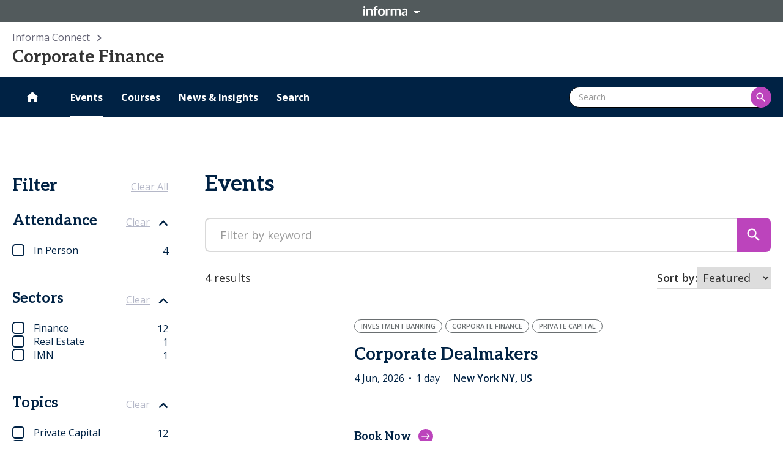

--- FILE ---
content_type: text/css; charset=UTF-8
request_url: https://informaconnect.com/static/css/hub.InformaConnect.21994900.css
body_size: 2304
content:
:root{--color-scheme-primary-main:#024;--color-scheme-secondary-main:#061830;--color-scheme-accent-main:#bc44bc;--color-scheme-accent-secondary:#a32bcf;--classic-header-height:60px;--classic-header-large-height:60px;--classic-header-logo-height:20px;--classic-header-heading-font-family:Aleo,serif;--classic-header-heading-font-weight:700;--classic-header-text-font-family:Open Sans,sans-serif;--classic-header-color:#333;--classic-header-background-color:#fff;--classic-header-breadcrumbs-color:#667;--hub-nav-height:60px;--hub-nav-font-family:Open Sans,sans-serif;--hub-nav-font-weight:700;--hub-nav-color:#fff;--hub-nav-active-border-color:#fff;--hub-nav-background-color:#024;--hub-nav-dropdown-background-color:linear-gradient(0deg,#0003,#0003),#024;--hub-nav-browse-menu-color:#fff;--hub-mobile-nav-height:60px;--hub-mobile-nav-sticky-height:60px;--hub-mobile-nav-logo-height:40px;--hub-mobile-nav-background-color:#024;--classic-footer-text-font-family:Aleo,serif;--classic-footer-color:#fff;--classic-footer-background-color:#525a5b;--classic-footer-logo-max-height:60px;--classic-footer-copyright-font-size:14px;--classic-footer-copyright-color:#fff;--hub-button-font-family:Aleo,serif;--hub-button-text-top-offset:0;--hub-button-contained-color:#fff;--hub-button-contained-color-hover:#fff;--hub-button-contained-background:#bc44bc;--hub-button-contained-background-hover:linear-gradient(0deg,#00000026,#00000026),#a32bcf;--hub-button-outlined-color:#024;--hub-button-outlined-color-hover:#024;--hub-button-outlined-background:#fff;--hub-button-outlined-background-hover:linear-gradient(0deg,#00000026,#00000026),#fff;--hub-button-outlined-border:#fff;--hub-button-outlined-border-hover:#fff;--hub-button-small-min-height:34px;--hub-button-small-padding:0 25px;--hub-button-small-font-size:14px;--hub-button-small-font-weight:400;--hub-button-small-border-radius:34px;--hub-button-medium-min-height:40px;--hub-button-medium-padding:0 30px;--hub-button-medium-font-size:16px;--hub-button-medium-font-weight:400;--hub-button-medium-border-radius:40px;--hub-button-large-min-height:48px;--hub-button-large-padding:0 30px;--hub-button-large-font-size:18px;--hub-button-large-font-weight:400;--hub-button-large-border-radius:48px;--hub-link-color:#bc44bc;--hub-link-color-hover:#a32bcf;--hub-article-home-heading-font-family:Aleo,serif;--hub-article-home-heading-color:#024;--hub-article-home-text-font-family:Open Sans,sans-serif;--hub-authentication-heading-font-family:Aleo,serif;--hub-authentication-heading-color:#024;--hub-authentication-input-font-family:Open Sans,sans-serif;--hub-authentication-error-color:#c9474d;--hub-authentication-success-color:#31b03f;--hub-authentication-success-color-hover:#268830;--hub-industry-home-hero-background-color:#024;--hub-industry-home-hero-quote-font-family:Aleo,serif;--hub-industry-home-hero-quote-color:#fff;--hub-industry-home-hero-quote-border-color:#979797;--hub-industry-home-module-font-family:Aleo,serif;--hub-industry-home-module-color:#024;--hub-industry-home-topic-card-heading-font-family:Aleo,serif;--hub-industry-home-topic-card-text-color:#024;--hub-industry-home-topic-card-background-color:#e5e5e5;--hub-industry-home-topic-card-description-color:#000;--hub-industry-home-topic-card-brands-title-color:#6a6f71;--hub-search-proposition-title-font-family:Aleo,serif;--hub-search-proposition-background-color:#f5f5f5;--hub-search-proposition-subtitle-color:#333;--hub-module-heading-font-family:Aleo,serif;--hub-module-text-font-family:Open Sans,sans-serif;--hub-module-dark-color:#fff;--hub-module-dark-background-color:#024;--hub-module-darker-background-color:#002f5e;--hub-module-dark-line-color:#fffcfc;--hub-module-light-color:#024;--hub-module-light-background-color:#fff;--hub-module-light-line-color:#0003;--hub-module-padding:35px;--hub-hero-module-pre-title-font-family:Aleo,serif;--hub-hero-module-pre-title-font-size:18px;--hub-hero-module-value-proposition-font-family:Aleo,serif;--hub-hero-module-value-proposition-font-size:24px;--hub-hero-module-value-proposition-smaller-font-size:24px;--hub-hero-module-value-proposition-font-weight:400;--hub-hero-module-value-proposition-line-height:120%;--hub-hero-module-keyword-search-title-font-family:Aleo,serif;--hub-hero-module-keyword-search-title-font-size:16px;--hub-hero-module-keyword-search-max-width:530px;--hub-hero-module-overlay-background:linear-gradient(90deg,var(--color-scheme-primary-main) 0%,#0000 100%);--hub-product-module-heading-color:#024;--hub-product-module-color:#024;--hub-product-module-color-hover:#fff;--hub-product-module-accent-color:#bc44bc;--hub-product-module-secondary-color:#6a6f71;--hub-product-module-border-color:#d9d9d9;--hub-product-module-card-title-font-family:Aleo,serif;--hub-product-module-card-background-color:#024;--hub-product-module-top-filter-dropdown-font-family:Aleo,serif;--hub-product-module-top-filter-dropdown-label-font-family:Open Sans,sans-serif;--hub-accordion-module-dark-item-line-color:#fffcfc66;--hub-accordion-module-light-item-line-color:#29336866;--hub-column-text-module-color:#024;--hub-column-text-module-item-background-color:#fff;--hub-column-text-module-item-border-color:#024;--hub-column-text-module-dark-item-cta-border-color:#bc44bc;--hub-column-text-module-light-item-cta-border-color:#bc44bc;--hub-column-text-module-brand-dark-color:#fff;--hub-column-text-module-brand-dark-background-color:#024;--hub-column-text-module-brand-light-color:#fff;--hub-column-text-module-brand-light-background-color:#bc44bc;--hub-column-text-module-icon-width:57px;--hub-column-text-module-icon-height:57px;--hub-carousel-module-background-color:#024;--hub-carousel-module-slide-background-color:#061830;--hub-email-opt-in-module-error-color:red;--hub-email-opt-in-module-input-color:#ffffff54;--hub-testimonials-module-color:#000;--hub-testimonials-module-border-color:#0003;--hub-sectors-module-heading-font-size:24px;--hub-sectors-module-heading-font-weight:400;--hub-sectors-module-heading-line-height:40px;--hub-sectors-module-heading-color:#024;--hub-sectors-module-text-font-size:18px;--hub-sectors-module-text-font-weight:300;--hub-sectors-module-text-line-height:24px;--hub-sectors-module-text-color:#024;--hub-sectors-module-topic-font-family:Open Sans,sans-serif;--hub-sectors-module-topic-name-font-family:Aleo,serif;--hub-sectors-module-topic-color:#024;--hub-rich-text-module-dark-color:#fff;--hub-rich-text-module-light-color:#024;--jigsaw-radius:40px;--jigsaw-width:calc(50vw - 740px);--jigsaw-height:150px;--ripple-size:50px;--ripple-color:#024}@media(min-width:64em){:root{--classic-header-height:75px;--classic-header-large-height:90px;--classic-header-logo-height:30px}}@media(min-width:75em){:root{--classic-footer-copyright-font-size:16px}}@media(min-width:64em){:root{--hub-module-padding:65px}}@media(min-width:75em){:root{--hub-module-padding:85px}}@media(min-width:64em){:root{--hub-hero-module-pre-title-font-size:28px;--hub-hero-module-value-proposition-font-size:32px;--hub-hero-module-value-proposition-smaller-font-size:32px;--hub-hero-module-keyword-search-title-font-size:24px}}@media(min-width:75em){:root{--hub-hero-module-value-proposition-font-size:48px;--hub-hero-module-value-proposition-smaller-font-size:40px}}@media(min-width:64em){:root{--hub-sectors-module-heading-font-size:32px;--hub-sectors-module-heading-line-height:48px;--hub-sectors-module-text-font-size:22px;--hub-sectors-module-text-line-height:32px}}.hub-module-light-theme+.hub-module-light-theme .hub-module-wrapper{padding-top:0}@font-face{font-display:auto;font-family:Barlow Condensed Extra Bold;font-style:normal;font-weight:800;src:url(/static/media/BarlowCondensed-ExtraBold.0656a02d1cf71e9e7d04.eot);src:url(/static/media/BarlowCondensed-ExtraBold.0656a02d1cf71e9e7d04.eot?#iefix) format("embedded-opentype"),url(/static/media/BarlowCondensed-ExtraBold.2d704cf465c72fa2ebde.ttf) format("truetype"),url(/static/media/BarlowCondensed-ExtraBold.ab5752786d6e6ef84155.woff) format("woff"),url(/static/media/BarlowCondensed-ExtraBold.6c70d063f9674246e3f5.woff2) format("woff2")}@font-face{font-display:auto;font-family:Barlow Condensed Bold;font-style:normal;font-weight:700;src:url(/static/media/BarlowCondensed-Bold.13dbb5cd1dac46964d11.eot);src:url(/static/media/BarlowCondensed-Bold.13dbb5cd1dac46964d11.eot?#iefix) format("embedded-opentype"),url(/static/media/BarlowCondensed-Bold.4822b09cb0e6b34f9f06.ttf) format("truetype"),url(/static/media/BarlowCondensed-Bold.c6433dac56df3fb8daa8.woff) format("woff"),url(/static/media/BarlowCondensed-Bold.e0294b4f4ad89db27381.woff2) format("woff2")}@font-face{font-display:auto;font-family:Barlow Condensed Regular;font-style:normal;font-weight:400;src:url(/static/media/BarlowCondensed-Regular.73c705783732fc501f03.eot);src:url(/static/media/BarlowCondensed-Regular.73c705783732fc501f03.eot?#iefix) format("embedded-opentype"),url(/static/media/BarlowCondensed-Regular.d657f5c9afb6f9e2fc69.ttf) format("truetype"),url(/static/media/BarlowCondensed-Regular.b5c001ab73e715eb2391.woff) format("woff"),url(/static/media/BarlowCondensed-Regular.7b33d0035e538fbaaf6e.woff2) format("woff2")}@font-face{font-display:auto;font-family:Barlow Regular;font-style:normal;font-weight:400;src:url(/static/media/Barlow-Regular.2d3f7fca8b955332c87c.eot);src:url(/static/media/Barlow-Regular.2d3f7fca8b955332c87c.eot?#iefix) format("embedded-opentype"),url(/static/media/Barlow-Regular.8d21974cb5789e7c7457.otf) format("otf"),url(/static/media/Barlow-Regular.e7eb634d040a6f384033.ttf) format("truetype"),url(/static/media/Barlow-Regular.11ad54f3b6d22eec1e73.woff) format("woff"),url(/static/media/Barlow-Regular.d1554fe45f86d6e57461.woff2) format("woff2")}:root{--hub-nav-height:65px;--hub-mobile-nav-height:100px;--classic-footer-background-color:#333;--hub-button-text-top-offset:1px}:root .brand-hub .hub-home-hero-module{--hub-hero-module-pre-title-font-size:22px;--hub-hero-module-value-proposition-font-size:32px;--hub-hero-module-value-proposition-font-weight:300;--hub-hero-module-value-proposition-line-height:48px;--hub-hero-module-keyword-search-max-width:auto;--hub-hero-module-keyword-search-title-font-size:18px;--hub-hero-module-overlay-background:none}@media(min-width:64em){:root .brand-hub .hub-home-hero-module{--hub-hero-module-pre-title-font-size:32px;--hub-hero-module-value-proposition-font-size:38px;--hub-hero-module-keyword-search-title-font-size:22px}}@media(min-width:75em){:root .brand-hub .hub-home-hero-module{--hub-hero-module-value-proposition-font-size:48px;--hub-hero-module-value-proposition-line-height:64px}}.brand-hub .hub-home-hero-module{padding:170px 0 140px}@media(max-width:63.99em){.brand-hub .hub-home-hero-module{background-position:78% top;background-size:auto 63%}}@media(min-width:64em){.brand-hub .hub-home-hero-module{padding:140px 0 205px}}@media(max-width:63.99em){.brand-hub .hub-hero-module-overlay:after{background:#0022444d linear-gradient(180deg,#0240 19.27%,#024 64.06%)}}@media(min-width:64em){.hub-module-dark-theme.hub-hero-module>:not(.hub-hero-module-image-display-style):not(.hub-hero-module-video-display-style):not(.hub-hero-module-multiple-images-display-style) .hub-module-styled-element-1{background:url(/static/media/gradient-3.e7f5ee486814e1adca46.png) 50% no-repeat;bottom:auto;height:600px;left:0;margin-left:-50px;margin-top:-50px;position:absolute;right:auto;top:0;width:1074px}}@media screen and (min-width:64em)and (-webkit-min-device-pixel-ratio:2),screen and (min-width:64em)and (min-device-pixel-ratio:2),screen and (min-width:64em)and (min-resolution:192dpi),screen and (min-width:64em)and (min-resolution:2dppx){.hub-module-dark-theme.hub-hero-module>:not(.hub-hero-module-image-display-style):not(.hub-hero-module-video-display-style):not(.hub-hero-module-multiple-images-display-style) .hub-module-styled-element-1{background:url(/static/media/gradient-3@2x.d0fa11dbc2b2021e02fc.png) 50% no-repeat;background-size:1074px 600px}}@media(min-width:64em){.hub-module-dark-theme.hub-hero-module>:not(.hub-hero-module-image-display-style):not(.hub-hero-module-video-display-style):not(.hub-hero-module-multiple-images-display-style) .hub-module-styled-element-2{background:url(/static/media/gradient-3.e7f5ee486814e1adca46.png) 50% no-repeat;bottom:0;height:600px;left:auto;margin-bottom:-200px;margin-right:-400px;position:absolute;right:0;top:auto;transform:rotate(180deg);width:1074px}}@media screen and (min-width:64em)and (-webkit-min-device-pixel-ratio:2),screen and (min-width:64em)and (min-device-pixel-ratio:2),screen and (min-width:64em)and (min-resolution:192dpi),screen and (min-width:64em)and (min-resolution:2dppx){.hub-module-dark-theme.hub-hero-module>:not(.hub-hero-module-image-display-style):not(.hub-hero-module-video-display-style):not(.hub-hero-module-multiple-images-display-style) .hub-module-styled-element-2{background:url(/static/media/gradient-3@2x.d0fa11dbc2b2021e02fc.png) 50% no-repeat;background-size:1074px 600px}}.hub-module-dark-theme.hub-accordion-module .hub-module-styled-element-1{background:url(/static/media/gradient-1.cad535e48bed075e0e8f.png) 50% no-repeat;bottom:0;height:446px;left:0;position:absolute;right:auto;top:auto;width:700px}@media screen and (-webkit-min-device-pixel-ratio:2),screen and (min-device-pixel-ratio:2),screen and (min-resolution:192dpi),screen and (min-resolution:2dppx){.hub-module-dark-theme.hub-accordion-module .hub-module-styled-element-1{background:url(/static/media/gradient-1@2x.f3ca14ec5bb3ab126cce.png) 50% no-repeat;background-size:700px 446px}}.hub-module-dark-theme.hub-accordion-module .hub-module-styled-element-2{background:url(/static/media/gradient-2.cf4cb23fb4d8a8357397.png) 50% no-repeat;bottom:auto;height:714px;left:auto;position:absolute;right:0;top:0;width:852px}@media screen and (-webkit-min-device-pixel-ratio:2),screen and (min-device-pixel-ratio:2),screen and (min-resolution:192dpi),screen and (min-resolution:2dppx){.hub-module-dark-theme.hub-accordion-module .hub-module-styled-element-2{background:url(/static/media/gradient-2@2x.881d0093d00d2683f4bb.png) 50% no-repeat;background-size:852px 714px}}.hub-module-dark-theme.hub-alert-module .hub-module-styled-element-1{background:url(/static/media/gradient-1.cad535e48bed075e0e8f.png) 50% no-repeat;bottom:0;height:446px;left:0;margin-bottom:-50px;margin-left:-400px;position:absolute;right:auto;top:auto;width:700px}@media screen and (-webkit-min-device-pixel-ratio:2),screen and (min-device-pixel-ratio:2),screen and (min-resolution:192dpi),screen and (min-resolution:2dppx){.hub-module-dark-theme.hub-alert-module .hub-module-styled-element-1{background:url(/static/media/gradient-1@2x.f3ca14ec5bb3ab126cce.png) 50% no-repeat;background-size:700px 446px}}.hub-module-dark-theme.hub-alert-module .hub-module-styled-element-2{background:url(/static/media/gradient-2.cf4cb23fb4d8a8357397.png) 50% no-repeat;bottom:auto;height:714px;left:auto;margin-right:-50px;margin-top:-250px;position:absolute;right:0;top:0;width:852px}@media screen and (-webkit-min-device-pixel-ratio:2),screen and (min-device-pixel-ratio:2),screen and (min-resolution:192dpi),screen and (min-resolution:2dppx){.hub-module-dark-theme.hub-alert-module .hub-module-styled-element-2{background:url(/static/media/gradient-2@2x.881d0093d00d2683f4bb.png) 50% no-repeat;background-size:852px 714px}}.hub-module-dark-theme.hub-custom-text-section-module .hub-module-styled-element-1{background:url(/static/media/gradient-1.cad535e48bed075e0e8f.png) 50% no-repeat;bottom:0;height:446px;left:0;position:absolute;right:auto;top:auto;width:700px}@media screen and (-webkit-min-device-pixel-ratio:2),screen and (min-device-pixel-ratio:2),screen and (min-resolution:192dpi),screen and (min-resolution:2dppx){.hub-module-dark-theme.hub-custom-text-section-module .hub-module-styled-element-1{background:url(/static/media/gradient-1@2x.f3ca14ec5bb3ab126cce.png) 50% no-repeat;background-size:700px 446px}}.hub-module-dark-theme.hub-custom-text-section-module .hub-module-styled-element-2{background:url(/static/media/gradient-2.cf4cb23fb4d8a8357397.png) 50% no-repeat;bottom:0;height:714px;left:auto;margin-bottom:-300px;position:absolute;right:0;top:auto;width:852px}@media screen and (-webkit-min-device-pixel-ratio:2),screen and (min-device-pixel-ratio:2),screen and (min-resolution:192dpi),screen and (min-resolution:2dppx){.hub-module-dark-theme.hub-custom-text-section-module .hub-module-styled-element-2{background:url(/static/media/gradient-2@2x.881d0093d00d2683f4bb.png) 50% no-repeat;background-size:852px 714px}}.hub-module-dark-theme.hub-custom-text-section-module .hub-module-styled-element-3{background:url(/static/media/gradient-1.cad535e48bed075e0e8f.png) 50% no-repeat;bottom:auto;height:446px;left:0;margin-left:-300px;margin-top:-80px;position:absolute;right:auto;top:0;width:700px}@media screen and (-webkit-min-device-pixel-ratio:2),screen and (min-device-pixel-ratio:2),screen and (min-resolution:192dpi),screen and (min-resolution:2dppx){.hub-module-dark-theme.hub-custom-text-section-module .hub-module-styled-element-3{background:url(/static/media/gradient-1@2x.f3ca14ec5bb3ab126cce.png) 50% no-repeat;background-size:700px 446px}}.hub-module-dark-theme.hub-file-download-module .hub-module-styled-element-1{background:url(/static/media/gradient-1.cad535e48bed075e0e8f.png) 50% no-repeat;bottom:0;height:446px;left:0;position:absolute;right:auto;top:auto;width:700px}@media screen and (-webkit-min-device-pixel-ratio:2),screen and (min-device-pixel-ratio:2),screen and (min-resolution:192dpi),screen and (min-resolution:2dppx){.hub-module-dark-theme.hub-file-download-module .hub-module-styled-element-1{background:url(/static/media/gradient-1@2x.f3ca14ec5bb3ab126cce.png) 50% no-repeat;background-size:700px 446px}}.hub-module-dark-theme.hub-file-download-module .hub-module-styled-element-2{background:url(/static/media/gradient-2.cf4cb23fb4d8a8357397.png) 50% no-repeat;bottom:0;height:714px;left:auto;margin-bottom:-200px;position:absolute;right:0;top:auto;width:852px}@media screen and (-webkit-min-device-pixel-ratio:2),screen and (min-device-pixel-ratio:2),screen and (min-resolution:192dpi),screen and (min-resolution:2dppx){.hub-module-dark-theme.hub-file-download-module .hub-module-styled-element-2{background:url(/static/media/gradient-2@2x.881d0093d00d2683f4bb.png) 50% no-repeat;background-size:852px 714px}}.hub-module-dark-theme.hub-image-module .hub-module-styled-element-1{background:url(/static/media/gradient-1.cad535e48bed075e0e8f.png) 50% no-repeat;bottom:0;height:446px;left:0;margin-bottom:-100px;position:absolute;right:auto;top:auto;width:700px}@media screen and (-webkit-min-device-pixel-ratio:2),screen and (min-device-pixel-ratio:2),screen and (min-resolution:192dpi),screen and (min-resolution:2dppx){.hub-module-dark-theme.hub-image-module .hub-module-styled-element-1{background:url(/static/media/gradient-1@2x.f3ca14ec5bb3ab126cce.png) 50% no-repeat;background-size:700px 446px}}.hub-module-dark-theme.hub-image-module .hub-module-styled-element-2{background:url(/static/media/gradient-2.cf4cb23fb4d8a8357397.png) 50% no-repeat;bottom:auto;height:714px;left:auto;margin-top:-250px;position:absolute;right:0;top:0;width:852px}@media screen and (-webkit-min-device-pixel-ratio:2),screen and (min-device-pixel-ratio:2),screen and (min-resolution:192dpi),screen and (min-resolution:2dppx){.hub-module-dark-theme.hub-image-module .hub-module-styled-element-2{background:url(/static/media/gradient-2@2x.881d0093d00d2683f4bb.png) 50% no-repeat;background-size:852px 714px}}.hub-module-dark-theme.hub-statistics-module .hub-module-styled-element-1{background:url(/static/media/gradient-1.cad535e48bed075e0e8f.png) 50% no-repeat;bottom:0;height:446px;left:0;margin-bottom:-250px;position:absolute;right:auto;top:auto;width:700px}@media screen and (-webkit-min-device-pixel-ratio:2),screen and (min-device-pixel-ratio:2),screen and (min-resolution:192dpi),screen and (min-resolution:2dppx){.hub-module-dark-theme.hub-statistics-module .hub-module-styled-element-1{background:url(/static/media/gradient-1@2x.f3ca14ec5bb3ab126cce.png) 50% no-repeat;background-size:700px 446px}}.hub-module-dark-theme.hub-statistics-module .hub-module-styled-element-2{background:url(/static/media/gradient-2.cf4cb23fb4d8a8357397.png) 50% no-repeat;bottom:0;height:714px;left:auto;margin-bottom:-100px;position:absolute;right:0;top:auto;width:852px}@media screen and (-webkit-min-device-pixel-ratio:2),screen and (min-device-pixel-ratio:2),screen and (min-resolution:192dpi),screen and (min-resolution:2dppx){.hub-module-dark-theme.hub-statistics-module .hub-module-styled-element-2{background:url(/static/media/gradient-2@2x.881d0093d00d2683f4bb.png) 50% no-repeat;background-size:852px 714px}}.hub-module-dark-theme.hub-testimonial-module .hub-module-styled-element-1{background:url(/static/media/gradient-1.cad535e48bed075e0e8f.png) 50% no-repeat;bottom:0;height:446px;left:0;margin-bottom:-150px;position:absolute;right:auto;top:auto;width:700px}@media screen and (-webkit-min-device-pixel-ratio:2),screen and (min-device-pixel-ratio:2),screen and (min-resolution:192dpi),screen and (min-resolution:2dppx){.hub-module-dark-theme.hub-testimonial-module .hub-module-styled-element-1{background:url(/static/media/gradient-1@2x.f3ca14ec5bb3ab126cce.png) 50% no-repeat;background-size:700px 446px}}.hub-module-dark-theme.hub-testimonial-module .hub-module-styled-element-2{background:url(/static/media/gradient-2.cf4cb23fb4d8a8357397.png) 50% no-repeat;bottom:0;height:714px;left:auto;margin-bottom:-100px;position:absolute;right:0;top:auto;width:852px}@media screen and (-webkit-min-device-pixel-ratio:2),screen and (min-device-pixel-ratio:2),screen and (min-resolution:192dpi),screen and (min-resolution:2dppx){.hub-module-dark-theme.hub-testimonial-module .hub-module-styled-element-2{background:url(/static/media/gradient-2@2x.881d0093d00d2683f4bb.png) 50% no-repeat;background-size:852px 714px}}.hub-module-dark-theme.hub-video-module .hub-module-styled-element-2{background:url(/static/media/gradient-2.cf4cb23fb4d8a8357397.png) 50% no-repeat;bottom:0;height:714px;left:auto;margin-bottom:-100px;position:absolute;right:0;top:auto;width:852px}@media screen and (-webkit-min-device-pixel-ratio:2),screen and (min-device-pixel-ratio:2),screen and (min-resolution:192dpi),screen and (min-resolution:2dppx){.hub-module-dark-theme.hub-video-module .hub-module-styled-element-2{background:url(/static/media/gradient-2@2x.881d0093d00d2683f4bb.png) 50% no-repeat;background-size:852px 714px}}:root{--hub-carousel-module-background-color:radial-gradient(287.29% 123.68% at 5.32% 3.44%,#b01aa44d 0%,#b01aa400 100%),#024;--hub-carousel-module-slide-background-color:radial-gradient(120.63% 120.63% at 5.77% -20.63%,#b01aa480 10.67%,#b01aa400 100%),#024}
/*# sourceMappingURL=hub.InformaConnect.21994900.css.map*/

--- FILE ---
content_type: text/css; charset=UTF-8
request_url: https://informaconnect.com/static/css/styles.Default.54308db1.css
body_size: 92926
content:
@import url(https://fonts.googleapis.com/css?family=Roboto:100,300,400,500,700,900&display=swap&subset=cyrillic);@import url(https://fonts.googleapis.com/css?family=Open+Sans:300,400,600,700&display=swap);@import url(https://fonts.googleapis.com/css?family=Aleo:300,400,700&display=swap);.flatpickr-calendar{-webkit-animation:none;animation:none;background:#0000;background:#fff;border:0;border-radius:5px;-webkit-box-shadow:1px 0 0 #eee,-1px 0 0 #eee,0 1px 0 #eee,0 -1px 0 #eee,0 3px 13px #00000014;box-shadow:1px 0 0 #eee,-1px 0 0 #eee,0 1px 0 #eee,0 -1px 0 #eee,0 3px 13px #00000014;-webkit-box-sizing:border-box;box-sizing:border-box;direction:ltr;display:none;font-size:14px;line-height:24px;opacity:0;padding:0;position:absolute;text-align:center;-ms-touch-action:manipulation;touch-action:manipulation;visibility:hidden}.flatpickr-calendar.inline,.flatpickr-calendar.open{max-height:640px;opacity:1;visibility:visible}.flatpickr-calendar.open{display:inline-block;z-index:99999}.flatpickr-calendar.animate.open{-webkit-animation:fpFadeInDown .3s cubic-bezier(.23,1,.32,1);animation:fpFadeInDown .3s cubic-bezier(.23,1,.32,1)}.flatpickr-calendar.inline{display:block;position:relative;top:2px}.flatpickr-calendar.static{position:absolute;top:calc(100% + 2px)}.flatpickr-calendar.static.open{display:block;z-index:999}.flatpickr-calendar.multiMonth .flatpickr-days .dayContainer:nth-child(n+1) .flatpickr-day.inRange:nth-child(7n+7){-webkit-box-shadow:none!important;box-shadow:none!important}.flatpickr-calendar.multiMonth .flatpickr-days .dayContainer:nth-child(n+2) .flatpickr-day.inRange:nth-child(7n+1){-webkit-box-shadow:-2px 0 0 #e6e6e6,5px 0 0 #e6e6e6;box-shadow:-2px 0 0 #e6e6e6,5px 0 0 #e6e6e6}.flatpickr-calendar .hasTime .dayContainer,.flatpickr-calendar .hasWeeks .dayContainer{border-bottom:0;border-bottom-left-radius:0;border-bottom-right-radius:0}.flatpickr-calendar .hasWeeks .dayContainer{border-left:0}.flatpickr-calendar.hasTime .flatpickr-time{border-top:1px solid #eee;height:40px}.flatpickr-calendar.noCalendar.hasTime .flatpickr-time{height:auto}.flatpickr-calendar:after,.flatpickr-calendar:before{border:solid #0000;content:"";display:block;height:0;left:22px;pointer-events:none;position:absolute;width:0}.flatpickr-calendar.arrowRight:after,.flatpickr-calendar.arrowRight:before,.flatpickr-calendar.rightMost:after,.flatpickr-calendar.rightMost:before{left:auto;right:22px}.flatpickr-calendar.arrowCenter:after,.flatpickr-calendar.arrowCenter:before{left:50%;right:50%}.flatpickr-calendar:before{border-width:5px;margin:0 -5px}.flatpickr-calendar:after{border-width:4px;margin:0 -4px}.flatpickr-calendar.arrowTop:after,.flatpickr-calendar.arrowTop:before{bottom:100%}.flatpickr-calendar.arrowTop:before{border-bottom-color:#eee}.flatpickr-calendar.arrowTop:after{border-bottom-color:#fff}.flatpickr-calendar.arrowBottom:after,.flatpickr-calendar.arrowBottom:before{top:100%}.flatpickr-calendar.arrowBottom:before{border-top-color:#eee}.flatpickr-calendar.arrowBottom:after{border-top-color:#fff}.flatpickr-calendar:focus{outline:0}.flatpickr-wrapper{display:inline-block;position:relative}.flatpickr-months{display:-webkit-flex;display:-ms-flexbox;display:flex}.flatpickr-months .flatpickr-month{background:#0000;-webkit-flex:1;-ms-flex:1;flex:1 1;line-height:1;overflow:hidden;position:relative;text-align:center}.flatpickr-months .flatpickr-month,.flatpickr-months .flatpickr-next-month,.flatpickr-months .flatpickr-prev-month{fill:#3c3f40;color:#3c3f40;height:34px;-webkit-user-select:none;-moz-user-select:none;-ms-user-select:none;user-select:none}.flatpickr-months .flatpickr-next-month,.flatpickr-months .flatpickr-prev-month{cursor:pointer;padding:10px;position:absolute;text-decoration:none;top:0;z-index:3}.flatpickr-months .flatpickr-next-month.flatpickr-disabled,.flatpickr-months .flatpickr-prev-month.flatpickr-disabled{display:none}.flatpickr-months .flatpickr-next-month i,.flatpickr-months .flatpickr-prev-month i{position:relative}.flatpickr-months .flatpickr-next-month.flatpickr-prev-month,.flatpickr-months .flatpickr-prev-month.flatpickr-prev-month{left:0}.flatpickr-months .flatpickr-next-month.flatpickr-next-month,.flatpickr-months .flatpickr-prev-month.flatpickr-next-month{right:0}.flatpickr-months .flatpickr-next-month:hover,.flatpickr-months .flatpickr-prev-month:hover{color:#f64747}.flatpickr-months .flatpickr-next-month:hover svg,.flatpickr-months .flatpickr-prev-month:hover svg{fill:#f64747}.flatpickr-months .flatpickr-next-month svg,.flatpickr-months .flatpickr-prev-month svg{height:14px;width:14px}.flatpickr-months .flatpickr-next-month svg path,.flatpickr-months .flatpickr-prev-month svg path{fill:inherit;-webkit-transition:fill .1s;transition:fill .1s}.numInputWrapper{height:auto;position:relative}.numInputWrapper input,.numInputWrapper span{display:inline-block}.numInputWrapper input{width:100%}.numInputWrapper input::-ms-clear{display:none}.numInputWrapper input::-webkit-inner-spin-button,.numInputWrapper input::-webkit-outer-spin-button{-webkit-appearance:none;margin:0}.numInputWrapper span{border:1px solid #40484826;-webkit-box-sizing:border-box;box-sizing:border-box;cursor:pointer;height:50%;line-height:50%;opacity:0;padding:0 4px 0 2px;position:absolute;right:0;width:14px}.numInputWrapper span:hover{background:#0000001a}.numInputWrapper span:active{background:#0003}.numInputWrapper span:after{content:"";display:block;position:absolute}.numInputWrapper span.arrowUp{border-bottom:0;top:0}.numInputWrapper span.arrowUp:after{border-bottom:4px solid #40484899;border-left:4px solid #0000;border-right:4px solid #0000;top:26%}.numInputWrapper span.arrowDown{top:50%}.numInputWrapper span.arrowDown:after{border-left:4px solid #0000;border-right:4px solid #0000;border-top:4px solid #40484899;top:40%}.numInputWrapper span svg{height:auto;width:inherit}.numInputWrapper span svg path{fill:#3c3f4080}.numInputWrapper:hover{background:#0000000d}.numInputWrapper:hover span{opacity:1}.flatpickr-current-month{color:inherit;display:inline-block;font-size:135%;font-weight:300;height:34px;left:12.5%;line-height:inherit;line-height:1;padding:7.48px 0 0;position:absolute;text-align:center;-webkit-transform:translateZ(0);transform:translateZ(0);width:75%}.flatpickr-current-month span.cur-month{color:inherit;display:inline-block;font-family:inherit;font-weight:700;margin-left:.5ch;padding:0}.flatpickr-current-month span.cur-month:hover{background:#0000000d}.flatpickr-current-month .numInputWrapper{display:inline-block;width:6ch;width:7ch\0}.flatpickr-current-month .numInputWrapper span.arrowUp:after{border-bottom-color:#3c3f40}.flatpickr-current-month .numInputWrapper span.arrowDown:after{border-top-color:#3c3f40}.flatpickr-current-month input.cur-year{-webkit-appearance:textfield;-moz-appearance:textfield;appearance:textfield;background:#0000;border:0;border-radius:0;-webkit-box-sizing:border-box;box-sizing:border-box;color:inherit;cursor:text;display:inline-block;font-family:inherit;font-size:inherit;font-weight:300;height:auto;line-height:inherit;margin:0;padding:0 0 0 .5ch;vertical-align:initial}.flatpickr-current-month input.cur-year:focus{outline:0}.flatpickr-current-month input.cur-year[disabled],.flatpickr-current-month input.cur-year[disabled]:hover{background:#0000;color:#3c3f4080;font-size:100%;pointer-events:none}.flatpickr-current-month .flatpickr-monthDropdown-months{appearance:menulist;-webkit-appearance:menulist;-moz-appearance:menulist;background:#0000;border:none;border-radius:0;box-sizing:border-box;-webkit-box-sizing:border-box;color:inherit;cursor:pointer;font-family:inherit;font-size:inherit;font-weight:300;height:auto;line-height:inherit;margin:-1px 0 0;outline:none;padding:0 0 0 .5ch;position:relative;vertical-align:initial;width:auto}.flatpickr-current-month .flatpickr-monthDropdown-months:active,.flatpickr-current-month .flatpickr-monthDropdown-months:focus{outline:none}.flatpickr-current-month .flatpickr-monthDropdown-months:hover{background:#0000000d}.flatpickr-current-month .flatpickr-monthDropdown-months .flatpickr-monthDropdown-month{background-color:#0000;outline:none;padding:0}.flatpickr-weekdays{-ms-flex-align:center;-webkit-align-items:center;align-items:center;background:#0000;display:-webkit-flex;display:-ms-flexbox;display:flex;height:28px;overflow:hidden;text-align:center;width:100%}.flatpickr-weekdays .flatpickr-weekdaycontainer{display:-webkit-flex;display:-ms-flexbox;display:flex;-webkit-flex:1;-ms-flex:1;flex:1 1}span.flatpickr-weekday{background:#0000;color:#0000008a;cursor:default;display:block;-webkit-flex:1;-ms-flex:1;flex:1 1;font-size:90%;font-weight:bolder;line-height:1;margin:0;text-align:center}.dayContainer,.flatpickr-weeks{padding:1px 0 0}.flatpickr-days{-ms-flex-align:start;-webkit-align-items:flex-start;align-items:flex-start;display:-webkit-flex;display:-ms-flexbox;display:flex;overflow:hidden;position:relative;width:307.875px}.flatpickr-days:focus{outline:0}.dayContainer{-ms-flex-pack:justify;-webkit-box-sizing:border-box;box-sizing:border-box;display:inline-block;display:-ms-flexbox;display:-webkit-flex;display:flex;-webkit-flex-wrap:wrap;flex-wrap:wrap;-ms-flex-wrap:wrap;-webkit-justify-content:space-around;justify-content:space-around;max-width:307.875px;min-width:307.875px;opacity:1;outline:0;text-align:left;-webkit-transform:translateZ(0);transform:translateZ(0);width:307.875px}.dayContainer+.dayContainer{-webkit-box-shadow:-1px 0 0 #eee;box-shadow:-1px 0 0 #eee}.flatpickr-day{-ms-flex-preferred-size:14.2857143%;-ms-flex-pack:center;background:none;border:1px solid #0000;border-radius:150px;-webkit-box-sizing:border-box;box-sizing:border-box;color:#404848;cursor:pointer;display:inline-block;-webkit-flex-basis:14.2857143%;flex-basis:14.2857143%;font-weight:400;height:39px;-webkit-justify-content:center;justify-content:center;line-height:39px;margin:0;max-width:39px;position:relative;text-align:center;width:14.2857143%}.flatpickr-day.inRange,.flatpickr-day.nextMonthDay.inRange,.flatpickr-day.nextMonthDay.today.inRange,.flatpickr-day.nextMonthDay:focus,.flatpickr-day.nextMonthDay:hover,.flatpickr-day.prevMonthDay.inRange,.flatpickr-day.prevMonthDay.today.inRange,.flatpickr-day.prevMonthDay:focus,.flatpickr-day.prevMonthDay:hover,.flatpickr-day.today.inRange,.flatpickr-day:focus,.flatpickr-day:hover{background:#e9e9e9;border-color:#e9e9e9;cursor:pointer;outline:0}.flatpickr-day.today{border-color:#f64747}.flatpickr-day.today:focus,.flatpickr-day.today:hover{background:#f64747;border-color:#f64747;color:#fff}.flatpickr-day.endRange,.flatpickr-day.endRange.inRange,.flatpickr-day.endRange.nextMonthDay,.flatpickr-day.endRange.prevMonthDay,.flatpickr-day.endRange:focus,.flatpickr-day.endRange:hover,.flatpickr-day.selected,.flatpickr-day.selected.inRange,.flatpickr-day.selected.nextMonthDay,.flatpickr-day.selected.prevMonthDay,.flatpickr-day.selected:focus,.flatpickr-day.selected:hover,.flatpickr-day.startRange,.flatpickr-day.startRange.inRange,.flatpickr-day.startRange.nextMonthDay,.flatpickr-day.startRange.prevMonthDay,.flatpickr-day.startRange:focus,.flatpickr-day.startRange:hover{background:#4f99ff;border-color:#4f99ff;-webkit-box-shadow:none;box-shadow:none;color:#fff}.flatpickr-day.endRange.startRange,.flatpickr-day.selected.startRange,.flatpickr-day.startRange.startRange{border-radius:50px 0 0 50px}.flatpickr-day.endRange.endRange,.flatpickr-day.selected.endRange,.flatpickr-day.startRange.endRange{border-radius:0 50px 50px 0}.flatpickr-day.endRange.startRange+.endRange:not(:nth-child(7n+1)),.flatpickr-day.selected.startRange+.endRange:not(:nth-child(7n+1)),.flatpickr-day.startRange.startRange+.endRange:not(:nth-child(7n+1)){-webkit-box-shadow:-10px 0 0 #4f99ff;box-shadow:-10px 0 0 #4f99ff}.flatpickr-day.endRange.startRange.endRange,.flatpickr-day.selected.startRange.endRange,.flatpickr-day.startRange.startRange.endRange{border-radius:50px}.flatpickr-day.inRange{border-radius:0;-webkit-box-shadow:-5px 0 0 #e9e9e9,5px 0 0 #e9e9e9;box-shadow:-5px 0 0 #e9e9e9,5px 0 0 #e9e9e9}.flatpickr-day.flatpickr-disabled,.flatpickr-day.flatpickr-disabled:hover,.flatpickr-day.nextMonthDay,.flatpickr-day.notAllowed,.flatpickr-day.notAllowed.nextMonthDay,.flatpickr-day.notAllowed.prevMonthDay,.flatpickr-day.prevMonthDay{background:#0000;border-color:#e9e9e9;color:#4048484d;cursor:default}.flatpickr-day.flatpickr-disabled,.flatpickr-day.flatpickr-disabled:hover{color:#4048481a;cursor:not-allowed}.flatpickr-day.week.selected{border-radius:0;-webkit-box-shadow:-5px 0 0 #4f99ff,5px 0 0 #4f99ff;box-shadow:-5px 0 0 #4f99ff,5px 0 0 #4f99ff}.flatpickr-day.hidden{visibility:hidden}.rangeMode .flatpickr-day{margin-top:1px}.flatpickr-weekwrapper{float:left}.flatpickr-weekwrapper .flatpickr-weeks{-webkit-box-shadow:1px 0 0 #eee;box-shadow:1px 0 0 #eee;padding:0 12px}.flatpickr-weekwrapper .flatpickr-weekday{float:none;line-height:28px;width:100%}.flatpickr-weekwrapper span.flatpickr-day,.flatpickr-weekwrapper span.flatpickr-day:hover{background:#0000;border:none;color:#4048484d;cursor:default;display:block;max-width:none;width:100%}.flatpickr-innerContainer{display:block;display:-webkit-flex;display:-ms-flexbox;display:flex;overflow:hidden}.flatpickr-innerContainer,.flatpickr-rContainer{-webkit-box-sizing:border-box;box-sizing:border-box}.flatpickr-rContainer{display:inline-block;padding:0}.flatpickr-time{-webkit-box-sizing:border-box;box-sizing:border-box;display:block;display:-webkit-flex;display:-ms-flexbox;display:flex;height:0;line-height:40px;max-height:40px;outline:0;overflow:hidden;text-align:center}.flatpickr-time:after{clear:both;content:"";display:table}.flatpickr-time .numInputWrapper{-webkit-flex:1;-ms-flex:1;flex:1 1;float:left;height:40px;width:40%}.flatpickr-time .numInputWrapper span.arrowUp:after{border-bottom-color:#404848}.flatpickr-time .numInputWrapper span.arrowDown:after{border-top-color:#404848}.flatpickr-time.hasSeconds .numInputWrapper{width:26%}.flatpickr-time.time24hr .numInputWrapper{width:49%}.flatpickr-time input{-webkit-appearance:textfield;-moz-appearance:textfield;appearance:textfield;background:#0000;border:0;border-radius:0;-webkit-box-shadow:none;box-shadow:none;-webkit-box-sizing:border-box;box-sizing:border-box;color:#404848;font-size:14px;height:inherit;line-height:inherit;margin:0;padding:0;position:relative;text-align:center}.flatpickr-time input.flatpickr-hour{font-weight:700}.flatpickr-time input.flatpickr-minute,.flatpickr-time input.flatpickr-second{font-weight:400}.flatpickr-time input:focus{border:0;outline:0}.flatpickr-time .flatpickr-am-pm,.flatpickr-time .flatpickr-time-separator{-ms-flex-item-align:center;-webkit-align-self:center;align-self:center;color:#404848;float:left;font-weight:700;height:inherit;line-height:inherit;-webkit-user-select:none;-moz-user-select:none;-ms-user-select:none;user-select:none;width:2%}.flatpickr-time .flatpickr-am-pm{cursor:pointer;font-weight:400;outline:0;text-align:center;width:18%}.flatpickr-time .flatpickr-am-pm:focus,.flatpickr-time .flatpickr-am-pm:hover,.flatpickr-time input:focus,.flatpickr-time input:hover{background:#f1f1f1}.flatpickr-input[readonly]{cursor:pointer}@-webkit-keyframes fpFadeInDown{0%{opacity:0;-webkit-transform:translate3d(0,-20px,0);transform:translate3d(0,-20px,0)}to{opacity:1;-webkit-transform:translateZ(0);transform:translateZ(0)}}@keyframes fpFadeInDown{0%{opacity:0;-webkit-transform:translate3d(0,-20px,0);transform:translate3d(0,-20px,0)}to{opacity:1;-webkit-transform:translateZ(0);transform:translateZ(0)}}.flatpickr-calendar{width:307.875px}.dayContainer{border-right:0;padding:0}span.flatpickr-day,span.flatpickr-day.nextMonthDay,span.flatpickr-day.prevMonthDay{border:1px solid #e9e9e9;border-radius:0!important;border-right-color:#0000;max-width:none}span.flatpickr-day.nextMonthDay:nth-child(n+8),span.flatpickr-day.prevMonthDay:nth-child(n+8),span.flatpickr-day:nth-child(n+8){border-top-color:#0000}span.flatpickr-day.nextMonthDay:nth-child(7n-6),span.flatpickr-day.prevMonthDay:nth-child(7n-6),span.flatpickr-day:nth-child(7n-6){border-left:0}span.flatpickr-day.nextMonthDay:nth-child(n+36),span.flatpickr-day.prevMonthDay:nth-child(n+36),span.flatpickr-day:nth-child(n+36){border-bottom:0}span.flatpickr-day.nextMonthDay:nth-child(-n+7),span.flatpickr-day.prevMonthDay:nth-child(-n+7),span.flatpickr-day:nth-child(-n+7){margin-top:0}span.flatpickr-day.nextMonthDay.today:not(.selected),span.flatpickr-day.prevMonthDay.today:not(.selected),span.flatpickr-day.today:not(.selected){border-color:#0000 #0000 #f64747 #e9e9e9}span.flatpickr-day.nextMonthDay.today:not(.selected):hover,span.flatpickr-day.prevMonthDay.today:not(.selected):hover,span.flatpickr-day.today:not(.selected):hover{border:1px solid #f64747}span.flatpickr-day.endRange,span.flatpickr-day.nextMonthDay.endRange,span.flatpickr-day.nextMonthDay.startRange,span.flatpickr-day.prevMonthDay.endRange,span.flatpickr-day.prevMonthDay.startRange,span.flatpickr-day.startRange{border-color:#4f99ff}span.flatpickr-day.nextMonthDay.selected,span.flatpickr-day.nextMonthDay.today,span.flatpickr-day.prevMonthDay.selected,span.flatpickr-day.prevMonthDay.today,span.flatpickr-day.selected,span.flatpickr-day.today{z-index:2}.rangeMode .flatpickr-day{margin-top:-1px}.flatpickr-weekwrapper .flatpickr-weeks{-webkit-box-shadow:none;box-shadow:none}.flatpickr-weekwrapper span.flatpickr-day{border:0;margin:-1px 0 0 -1px}.hasWeeks .flatpickr-days{border-right:0}@media screen and (min-width:0\0)and (-webkit-min-device-pixel-ratio:0.75),screen and (min-width:0\0)and (min-resolution:72dpi){span.flatpickr-day{display:block;-webkit-flex:1 0 auto;-ms-flex:1 0 auto;flex:1 0 auto}}.flatpickr-monthSelect-months{-webkit-flex-wrap:wrap;-ms-flex-wrap:wrap;flex-wrap:wrap;margin:10px 1px 3px}.flatpickr-monthSelect-month{-webkit-box-pack:center;-ms-flex-pack:center;background:none;border:1px solid #0000;border-radius:4px;-webkit-box-sizing:border-box;box-sizing:border-box;color:#393939;cursor:pointer;display:inline-block;font-weight:400;justify-content:center;-webkit-justify-content:center;margin:.5px;padding:10px;position:relative;text-align:center;width:33%}.flatpickr-monthSelect-month.flatpickr-disabled{color:#eee}.flatpickr-monthSelect-month.flatpickr-disabled:focus,.flatpickr-monthSelect-month.flatpickr-disabled:hover{background:none!important;cursor:not-allowed}.flatpickr-monthSelect-theme-dark{background:#3f4458}.flatpickr-monthSelect-theme-dark .flatpickr-current-month input.cur-year{color:#fff}.flatpickr-monthSelect-theme-dark .flatpickr-months .flatpickr-next-month,.flatpickr-monthSelect-theme-dark .flatpickr-months .flatpickr-prev-month{fill:#fff;color:#fff}.flatpickr-monthSelect-theme-dark .flatpickr-monthSelect-month{color:#fffffff2}.flatpickr-monthSelect-month.today{border-color:#959ea9}.flatpickr-monthSelect-month.inRange,.flatpickr-monthSelect-month.inRange.today,.flatpickr-monthSelect-month:focus,.flatpickr-monthSelect-month:hover{background:#e6e6e6;border-color:#e6e6e6;cursor:pointer;outline:0}.flatpickr-monthSelect-theme-dark .flatpickr-monthSelect-month.inRange,.flatpickr-monthSelect-theme-dark .flatpickr-monthSelect-month:focus,.flatpickr-monthSelect-theme-dark .flatpickr-monthSelect-month:hover{background:#646c8c;border-color:#646c8c}.flatpickr-monthSelect-month.today:focus,.flatpickr-monthSelect-month.today:hover{background:#959ea9;border-color:#959ea9;color:#fff}.flatpickr-monthSelect-month.endRange,.flatpickr-monthSelect-month.selected,.flatpickr-monthSelect-month.startRange{background-color:#569ff7;border-color:#569ff7;-webkit-box-shadow:none;box-shadow:none;color:#fff}.flatpickr-monthSelect-month.startRange{border-radius:50px 0 0 50px}.flatpickr-monthSelect-month.endRange{border-radius:0 50px 50px 0}.flatpickr-monthSelect-month.startRange.endRange{border-radius:50px}.flatpickr-monthSelect-month.inRange{border-radius:0;-webkit-box-shadow:-5px 0 0 #e6e6e6,5px 0 0 #e6e6e6;box-shadow:-5px 0 0 #e6e6e6,5px 0 0 #e6e6e6}.flatpickr-monthSelect-theme-dark .flatpickr-monthSelect-month.endRange,.flatpickr-monthSelect-theme-dark .flatpickr-monthSelect-month.selected,.flatpickr-monthSelect-theme-dark .flatpickr-monthSelect-month.startRange{background:#80cbc4;border-color:#80cbc4;-webkit-box-shadow:none;box-shadow:none;color:#fff}.c-account-activated__message{margin-bottom:-20px;margin-top:60px}.c-profile-form{margin:20px 0}.c-profile-form .c-form-block{border:none}.c-profile-form .c-form-block__body{padding:0}.c-profile-form .c-form-block__body .c-input-label{color:#333}.c-profile-form__buttons-row{margin-top:35px}.c-profile-form__buttons-row a{color:#333}.c-user-photo-form{height:100%}.c-user-photo-form__block{height:100%;padding:10px;position:relative;text-align:center}[dir=ltr] .c-user-photo-form__block{margin-right:60px}[dir=rtl] .c-user-photo-form__block{margin-left:60px}@media(max-width:47.99em){.c-user-photo-form__block{margin-left:80px;margin-right:80px}}.c-user-photo-form__block .photo-form-loading{background:#0000004d;height:100%;overflow:hidden;position:absolute;text-align:center;top:0;width:100%;z-index:2}[dir=ltr] .c-user-photo-form__block .photo-form-loading{left:0}[dir=rtl] .c-user-photo-form__block .photo-form-loading{right:0}.c-user-photo-form__block .photo-form-loading:after{color:#fff;content:"loading...";display:block;margin-top:50%}.c-user-photo-form__block .c-user-photo{background-color:#dcdcdc;background-position:50%;background-size:cover;border:1px solid #dcdcdc;border-radius:50%;margin:20px auto 30px;padding-top:100%;position:relative;width:100%}.c-user-photo-form__block .edit-photo-error{color:#c9474d;font-size:12px;margin:20px}.c-user-photo-form__block .edit-image{background:#999;border:2px solid #efefef;border-radius:50%;bottom:32px;height:42px;padding:0;position:absolute;transition-duration:0s;width:42px}[dir=ltr] .c-user-photo-form__block .edit-image{right:10px}[dir=rtl] .c-user-photo-form__block .edit-image{left:10px}@media(max-width:47.99em){.c-user-photo-form__block .edit-image{bottom:40px}[dir=ltr] .c-user-photo-form__block .edit-image{right:20px}[dir=rtl] .c-user-photo-form__block .edit-image{left:20px}}.c-user-photo-form__block .edit-image:before{color:#fff;content:"";font-family:Material Icons;font-size:20px;line-height:20px;position:relative;vertical-align:middle}[dir=ltr] .c-user-photo-form__block .edit-image:before{padding-right:5px}[dir=rtl] .c-user-photo-form__block .edit-image:before{padding-left:5px}[dir=ltr] .c-user-photo-form__block .edit-image:before{left:3px}[dir=rtl] .c-user-photo-form__block .edit-image:before{right:3px}.c-user-photo-form__block .edit-image:hover{transition-duration:0s}.success-message{border-bottom:4px solid #dee0e5;color:#333;font-size:24px;font-weight:300;height:0;margin-bottom:0;opacity:0;overflow:hidden;position:relative;transition:all .5s ease 0s}.success-message.visible{height:60px;margin-bottom:30px;opacity:1;transition-duration:0s}.c-profile-data{margin:20px 0}.c-profile-data .row+.row{margin-top:10px}.c-profile-data__heading-row{border-bottom:1px solid #e7e7e7;display:flex;justify-content:space-between;margin-bottom:15px}.c-profile-data__heading-row a{color:#cc31c2;margin-top:15px;text-decoration:none}.c-profile-data__full-name{color:#56595b;font-size:36px;font-weight:300;margin-bottom:15px}.c-forgot-password-form{margin:40px 0}.c-forgot-password-form .c-form-field:-ms-input-placeholder{color:#ccc!important}.c-forgot-password-form{background-color:#fff;border:1px solid #ccc;border-radius:0 0 10px 10px}.c-forgot-password-form .c-form-block{background-color:#0000;border:0;border-radius:0}.c-forgot-password-form .c-form-block__header{border:0;padding:25px 40px 0}.c-forgot-password-form .c-form-block__header .c-form-block__panel{display:none}.c-forgot-password-form .c-form-block__heading{color:#022244;font-family:Aleo,serif;font-size:32px;line-height:48px}.c-forgot-password-form .c-form-block__body{padding:0 40px 40px}.c-forgot-password-form .c-form-block__body .c-form>.row{margin-bottom:0}.c-forgot-password-form .c-form-block__body .c-form .c-input-label{color:#333;font-size:16px;line-height:24px}.c-forgot-password-form .c-form-block__body .c-form p{color:#333;font-size:18px;line-height:26px}.c-forgot-password-form .c-form-block__body .c-form .c-form-field{color:#333;font-family:Open sans,sans-serif;font-weight:400}[dir=ltr] .c-forgot-password-form .c-form-block__body .c-form .c-form-field.error{padding-left:10px}[dir=rtl] .c-forgot-password-form .c-form-block__body .c-form .c-form-field.error{padding-right:10px}.c-forgot-password-form .c-form-block__body .c-form .ic-submit-button{background:#cc31c2;border:none;border-radius:20px;color:#fff;display:block;font-family:Aleo,serif;font-size:18px;font-weight:700;height:40px;line-height:22px;outline:none;padding:10px;text-align:center;text-decoration:none;width:200px}.c-forgot-password-form .c-form-block__body .c-form .ic-submit-button:disabled{background-color:#ccc;box-shadow:none;color:#fff;cursor:default;transition:none}.c-forgot-password-form .c-button__loader{height:14px;width:14px}.c-forgot-password-form .c-button__loader div{border-width:3px;height:14px;width:14px}@media screen and (max-width:768px){.c-forgot-password-form .c-form-block__body .c-form>.row{padding:0 10px}}.c-sign-in-form{margin:0}.c-sign-in-form.with-proposition .c-form-block__body,.c-sign-in-form.with-proposition .c-form-block__header{padding-left:45px;padding-right:45px}.c-sign-in-form.with-proposition .c-form-block__header{border-bottom:none;padding-bottom:0}.c-sign-in-form.with-proposition .c-form-block__header .c-form-block__heading{font-size:30px}.c-sign-in-form .c-button--full:not(.c-button--accent),.c-sign-in-form .c-button--submit-medium:not(.c-button--accent),.c-sign-in-form .c-button--submit-wide:not(.c-button--accent),.c-sign-in-form .c-button--submit:not(.c-button--accent){background-color:#31b03f;border:none;color:#fff;text-transform:capitalize}.c-sign-in-form .c-button--full:not(.c-button--accent):hover,.c-sign-in-form .c-button--submit-medium:not(.c-button--accent):hover,.c-sign-in-form .c-button--submit-wide:not(.c-button--accent):hover,.c-sign-in-form .c-button--submit:not(.c-button--accent):hover{background-color:#268830}.c-sign-in-form__forgot-link{display:inline-block;font-size:14px;text-decoration:none}@media(max-width:47.99em){.c-sign-in-form__forgot-link{display:block;margin:20px 0 0}[dir=ltr] .c-sign-in-form__forgot-link{text-align:left}[dir=rtl] .c-sign-in-form__forgot-link{text-align:right}}.c-sign-in-form__forgot-link:hover{text-decoration:underline}.c-sign-in-form .c-button__loader{height:14px;width:14px}.c-sign-in-form .c-button__loader div{border-width:3px;height:14px;width:14px}.c-sign-in-form .c-form-heading{color:#022244;font-family:Aleo,serif;font-size:32px;font-weight:400;line-height:48px}.c-sign-in-form .c-sign-up-form__paragraph{color:#333;font-size:16px;line-height:26px}.c-sign-in-form .c-input-label{color:#333;font-size:16px;line-height:24px}.c-sign-in-form .form-row{margin-top:12px}.c-sign-in-form .form-row:first-of-type{margin-top:0}.c-sign-in-form .c-form-field{color:#333;font-family:Open Sans,serif;font-weight:600;height:40px}.c-sign-in-form .c-form-field.select{color:#999}[dir=ltr] .c-sign-in-form .c-form-field.error{padding-left:10px}[dir=rtl] .c-sign-in-form .c-form-field.error{padding-right:10px}.c-sign-in-form .c-form-field:-ms-input-placeholder{color:#ccc!important}.c-sign-in-form .c-form-field.password::-ms-clear,.c-sign-in-form .c-form-field.password::-ms-reveal{display:none}.c-sign-in-form .c-sign-in-form__forgot-link{color:#cc31c2;font-family:Open Sans,sans-serif;font-size:12px;font-weight:600;line-height:17px;margin-bottom:26px;margin-top:6px}.c-sign-in-form .ic-submit-button{background-color:#cc31c2;border:none;border-radius:20px;color:#fff;display:block;font-family:Aleo,serif;font-size:18px;font-weight:700;height:40px;line-height:22px;outline:none;padding:10px;text-align:center;text-decoration:none;width:150px}.c-sign-in-form .ic-submit-button:hover{background-color:#cc31c2}.c-sign-in-form .c-form-helper{color:#333;font-size:14px;line-height:26px}.c-sign-in-form .c-form .form-row{margin-bottom:0}.c-sign-in-form .show-password-btn{bottom:2px;color:#333;font-size:14px;line-height:46px}[dir=ltr] .c-sign-in-form .show-password-btn{border-left:none}[dir=rtl] .c-sign-in-form .show-password-btn{border-right:none}.c-sign-in-form .c-button.c-button--accent{width:200px}.c-sign-in-with-proposition{margin:60px 0}.c-sign-in-with-proposition>.container{padding:0}.c-sign-in-with-proposition .c-form-block{border:none;margin:0}.c-sign-in-with-proposition__block{background:#fff;border:1px solid #dee0e5}@media(min-width:64em){[dir=ltr] .c-sign-in-with-proposition__block>.row>.col-xs-12:first-child{padding-right:0}[dir=rtl] .c-sign-in-with-proposition__block>.row>.col-xs-12:first-child{padding-left:0}[dir=ltr] .c-sign-in-with-proposition__block>.row>.col-xs-12:first-child{border-right:1px solid #dee0e5}[dir=rtl] .c-sign-in-with-proposition__block>.row>.col-xs-12:first-child{border-left:1px solid #dee0e5}[dir=ltr] .c-sign-in-with-proposition__block>.row>.col-xs-12:last-child{padding-left:0}[dir=rtl] .c-sign-in-with-proposition__block>.row>.col-xs-12:last-child{padding-right:0}}.c-sign-up-form{color:#333;margin:40px 0}.c-sign-up-form__paragraph{color:#666;margin-bottom:20px}.c-sign-up-form .c-button__loader{height:14px;width:14px}.c-sign-up-form .c-button__loader div{border-width:3px;height:14px;width:14px}.c-sign-up-form .c-form-heading{color:#333;font-family:Noto Sans,sans-serif;font-size:30px;font-weight:700;margin-bottom:5px;margin-top:20px}.c-sign-up-form .captcha-wrapper{margin:10px 0 20px}.c-sign-up-form .captcha-wrapper .captcha-error{color:#c9474d;font-size:12px;margin-top:10px}[dir=ltr] .c-sign-up-form .captcha-wrapper .captcha-error{margin-left:18px}[dir=rtl] .c-sign-up-form .captcha-wrapper .captcha-error{margin-right:18px}.c-sign-up-form .c-form-heading{color:#024;font-family:Aleo,serif;font-size:32px;font-weight:400;line-height:48px}.c-sign-up-form .c-sign-up-form__paragraph{color:#333;font-size:16px;line-height:26px}.c-sign-up-form .c-input-label{color:#333;font-size:16px;line-height:24px}.c-sign-up-form .c-form-field{color:#333;font-family:Open Sans,sans-serif;font-weight:400}.c-sign-up-form .c-form-field.select{background:url([data-uri]);background-position-x:calc(100% - 12px);background-position-y:center;background-repeat:no-repeat}[dir=ltr] .c-sign-up-form .c-form-field.error{padding-left:10px}[dir=rtl] .c-sign-up-form .c-form-field.error{padding-right:10px}.c-sign-up-form .c-form-field.select::-ms-value,.c-sign-up-form .c-form-field:-ms-input-placeholder{color:#333!important}.c-sign-up-form .c-form-field.select:visited::-ms-value{color:#333!important}.c-sign-up-form .c-form-field.password::-ms-clear,.c-sign-up-form .c-form-field.password::-ms-reveal{display:none}.c-sign-up-form .valid .c-form-field.select{color:#333}@supports(-ms-ime-align:auto){.c-sign-up-form .c-form-field.select{color:#999}}.c-sign-up-form .ic-submit-button{background:#cc31c2;border:none;border-radius:20px;color:#fff;display:block;font-family:Aleo,serif;font-size:18px;font-weight:700;height:40px;line-height:22px;outline:none;padding:10px;text-align:center;text-decoration:none;width:200px}.c-sign-up-form .c-form-helper{color:#333;font-size:14px;line-height:26px}.c-sign-up-form .c-button.c-button--accent{width:200px}[dir=ltr] .edge .c-form-field.select,[dir=ltr] .ie .c-form-field.select{padding-right:20px}[dir=rtl] .edge .c-form-field.select,[dir=rtl] .ie .c-form-field.select{padding-left:20px}.c-hub-not-found-section{align-items:center;background-color:#fff;display:flex;flex:1 0;font-family:Open Sans,sans-serif;padding:60px 0;text-align:center}.c-hub-not-found-section__title{color:#024;font-size:80px;font-weight:700}.c-hub-not-found-section__subtitle{color:#024;font-size:32px;margin-bottom:10px}.c-hub-not-found-section__text{color:#56595b;font-size:16px}.c-search-form-section{background-color:#f5f5f5;padding:40px 0 60px}@media(max-width:47.99em){.c-search-form-section{padding:30px 0}}.c-search-form-section .container{max-width:1440px}.c-search-form-section__title{color:#024;font-family:Aleo,serif;font-size:32px;line-height:38px;margin-bottom:10px}@media(max-width:47.99em){.c-search-form-section__title{font-size:22px;line-height:28px}}.c-search-form-section .c-search-form-widget__proposition{color:#333}.c-search-form-section .c-search-form-widget__link{color:#cc31c2}.c-co-lo-agenda-action-bar{padding:10px 20px}@media(max-width:47.99em){.c-co-lo-agenda-action-bar{display:none}}.c-co-lo-agenda-day-selector__item{cursor:pointer;display:inline-block;line-height:30px}[dir=ltr] .c-co-lo-agenda-day-selector__item{margin-right:15px}[dir=rtl] .c-co-lo-agenda-day-selector__item{margin-left:15px}.c-co-lo-agenda-day-selector__link{border:1px solid;border-color:#0000 #0000 #fff;color:#fff;font-size:16px;padding:4px 10px;text-decoration:none;white-space:nowrap}@media(max-width:47.99em){.c-co-lo-agenda-day-selector-mobile{margin-top:60px}.c-co-lo-agenda-day-selector-mobile .c-co-lo-agenda-day-selector__list{display:flex;flex-direction:column}.c-co-lo-agenda-day-selector-mobile .c-co-lo-agenda-day-selector__item{background-color:#efefef;border-bottom:1px solid #dcdcdc;margin:0}.c-co-lo-agenda-day-selector-mobile .c-co-lo-agenda-day-selector__link{border:none;color:#333;display:flex;flex-direction:column;line-height:22px;padding:15px;width:100%}.c-co-lo-agenda-day-selector-mobile .c-co-lo-agenda-day-selector__link time{font-size:14px;font-weight:600}}.c-co-lo-agenda-checkbox{padding:0 20px}@media(max-width:47.99em){.c-co-lo-agenda-checkbox{padding:0}}.c-co-lo-agenda-checkbox-header{align-items:center;color:#000;display:flex;justify-content:space-between;margin:15px 0}@media(max-width:47.99em){.c-co-lo-agenda-checkbox-header{margin:15px 20px}}.c-co-lo-agenda-checkbox-header__title{font-size:18px;font-weight:700}.c-co-lo-agenda-checkbox-header__clear{cursor:pointer;font-size:14px;font-weight:400}.c-co-lo-agenda-checkbox-item{padding:7px 0}@media(max-width:47.99em){.c-co-lo-agenda-checkbox-item{background-color:#efefef;border-bottom:1px solid #dcdcdc}[dir=ltr] .c-co-lo-agenda-checkbox-item{padding:15px 0 15px 20px}[dir=rtl] .c-co-lo-agenda-checkbox-item{padding:15px 20px 15px 0}}.c-co-lo-agenda-checkbox-item__input{display:none}.c-co-lo-agenda-checkbox-item__label{align-items:center;cursor:pointer;display:flex;justify-content:space-between}.c-co-lo-agenda-checkbox-item__label-text{align-items:center;color:#333;display:flex;font-size:16px;font-weight:300;justify-content:flex-start;line-height:22px}[dir=ltr] .c-co-lo-agenda-checkbox-item__label-square-wrapper{margin-right:17px}[dir=rtl] .c-co-lo-agenda-checkbox-item__label-square-wrapper{margin-left:17px}.c-co-lo-agenda-checkbox-item__label-square{background-color:#fff;border:1px solid #56595b;border-radius:2px;height:24px;position:relative;width:24px}.c-co-lo-agenda-checkbox-item__label-square-tick{border-bottom:2px solid #fff;content:"";height:6px;position:absolute;top:6px;width:12px}[dir=ltr] .c-co-lo-agenda-checkbox-item__label-square-tick{left:5px}[dir=rtl] .c-co-lo-agenda-checkbox-item__label-square-tick{right:5px}[dir=ltr] .c-co-lo-agenda-checkbox-item__label-square-tick{transform:rotate(-45deg)}[dir=rtl] .c-co-lo-agenda-checkbox-item__label-square-tick{transform:rotate(45deg)}[dir=ltr] .c-co-lo-agenda-checkbox-item__label-square-tick{border-left:2px solid #fff}[dir=rtl] .c-co-lo-agenda-checkbox-item__label-square-tick{border-right:2px solid #fff}.c-co-lo-agenda-checkbox-item__label-square--active{background-color:#024;border:1px solid #024}.c-co-lo-agenda-checkbox-item__label-name{word-break:break-word}.c-co-lo-agenda-checkbox-item--disabled .c-co-lo-agenda-checkbox-item__label{cursor:default}.c-co-lo-agenda-checkbox-item--disabled .c-co-lo-agenda-checkbox-item__label-text{color:#aaa}.c-co-lo-agenda-checkbox-item--disabled .c-co-lo-agenda-checkbox-item__label-square{background-color:#e5e5e5;border-color:#aaa!important}.c-co-lo-agenda-checkbox-item--disabled .c-co-lo-agenda-checkbox-item__label-square-tick{border-bottom:2px solid #e5e5e5}[dir=ltr] .c-co-lo-agenda-checkbox-item--disabled .c-co-lo-agenda-checkbox-item__label-square-tick{border-left:2px solid #e5e5e5}[dir=rtl] .c-co-lo-agenda-checkbox-item--disabled .c-co-lo-agenda-checkbox-item__label-square-tick{border-right:2px solid #e5e5e5}.c-co-lo-agenda-checkbox-item__label[data-color-index=""] .c-co-lo-agenda-checkbox-item__label-square--active{background-color:#999;border:1px solid #999}.c-co-lo-agenda-checkbox-item__label[data-color-index=""] .c-co-lo-agenda-checkbox-item__label-square{border:1px solid #999}.c-co-lo-agenda-checkbox-item__label[data-color-index="0"] .c-co-lo-agenda-checkbox-item__label-square--active{background-color:#de3350;border:1px solid #de3350}.c-co-lo-agenda-checkbox-item__label[data-color-index="0"] .c-co-lo-agenda-checkbox-item__label-square{border:1px solid #de3350}.c-co-lo-agenda-checkbox-item__label[data-color-index="1"] .c-co-lo-agenda-checkbox-item__label-square--active{background-color:#5448d2;border:1px solid #5448d2}.c-co-lo-agenda-checkbox-item__label[data-color-index="1"] .c-co-lo-agenda-checkbox-item__label-square{border:1px solid #5448d2}.c-co-lo-agenda-checkbox-item__label[data-color-index="2"] .c-co-lo-agenda-checkbox-item__label-square--active{background-color:#2ad1bb;border:1px solid #2ad1bb}.c-co-lo-agenda-checkbox-item__label[data-color-index="2"] .c-co-lo-agenda-checkbox-item__label-square{border:1px solid #2ad1bb}.c-co-lo-agenda-checkbox-item__label[data-color-index="3"] .c-co-lo-agenda-checkbox-item__label-square--active{background-color:#ee7a04;border:1px solid #ee7a04}.c-co-lo-agenda-checkbox-item__label[data-color-index="3"] .c-co-lo-agenda-checkbox-item__label-square{border:1px solid #ee7a04}.c-co-lo-agenda-checkbox-item__label[data-color-index="4"] .c-co-lo-agenda-checkbox-item__label-square--active{background-color:#b2d732;border:1px solid #b2d732}.c-co-lo-agenda-checkbox-item__label[data-color-index="4"] .c-co-lo-agenda-checkbox-item__label-square{border:1px solid #b2d732}.c-co-lo-agenda-checkbox-item__label[data-color-index="5"] .c-co-lo-agenda-checkbox-item__label-square--active{background-color:#5b6384;border:1px solid #5b6384}.c-co-lo-agenda-checkbox-item__label[data-color-index="5"] .c-co-lo-agenda-checkbox-item__label-square{border:1px solid #5b6384}.c-co-lo-agenda-checkbox-item__label[data-color-index="6"] .c-co-lo-agenda-checkbox-item__label-square--active{background-color:#e27fcf;border:1px solid #e27fcf}.c-co-lo-agenda-checkbox-item__label[data-color-index="6"] .c-co-lo-agenda-checkbox-item__label-square{border:1px solid #e27fcf}.c-co-lo-agenda-checkbox-item__label[data-color-index="7"] .c-co-lo-agenda-checkbox-item__label-square--active{background-color:#400077;border:1px solid #400077}.c-co-lo-agenda-checkbox-item__label[data-color-index="7"] .c-co-lo-agenda-checkbox-item__label-square{border:1px solid #400077}.c-co-lo-agenda-checkbox-item__label[data-color-index="8"] .c-co-lo-agenda-checkbox-item__label-square--active{background-color:#154ed4;border:1px solid #154ed4}.c-co-lo-agenda-checkbox-item__label[data-color-index="8"] .c-co-lo-agenda-checkbox-item__label-square{border:1px solid #154ed4}.c-co-lo-agenda-checkbox-item__label[data-color-index="9"] .c-co-lo-agenda-checkbox-item__label-square--active{background-color:#70cb14;border:1px solid #70cb14}.c-co-lo-agenda-checkbox-item__label[data-color-index="9"] .c-co-lo-agenda-checkbox-item__label-square{border:1px solid #70cb14}.c-co-lo-agenda-checkbox-item__label[data-color-index="10"] .c-co-lo-agenda-checkbox-item__label-square--active{background-color:#89c3d9;border:1px solid #89c3d9}.c-co-lo-agenda-checkbox-item__label[data-color-index="10"] .c-co-lo-agenda-checkbox-item__label-square{border:1px solid #89c3d9}.c-co-lo-agenda-checkbox-item__label[data-color-index="11"] .c-co-lo-agenda-checkbox-item__label-square--active{background-color:#7014cb;border:1px solid #7014cb}.c-co-lo-agenda-checkbox-item__label[data-color-index="11"] .c-co-lo-agenda-checkbox-item__label-square{border:1px solid #7014cb}.c-co-lo-agenda-checkbox-item__label[data-color-index="12"] .c-co-lo-agenda-checkbox-item__label-square--active{background-color:#037c68;border:1px solid #037c68}.c-co-lo-agenda-checkbox-item__label[data-color-index="12"] .c-co-lo-agenda-checkbox-item__label-square{border:1px solid #037c68}.c-co-lo-agenda-checkbox-item__label[data-color-index="13"] .c-co-lo-agenda-checkbox-item__label-square--active{background-color:#b792fc;border:1px solid #b792fc}.c-co-lo-agenda-checkbox-item__label[data-color-index="13"] .c-co-lo-agenda-checkbox-item__label-square{border:1px solid #b792fc}.c-co-lo-agenda-checkbox-item__label[data-color-index="14"] .c-co-lo-agenda-checkbox-item__label-square--active{background-color:#00b9f9;border:1px solid #00b9f9}.c-co-lo-agenda-checkbox-item__label[data-color-index="14"] .c-co-lo-agenda-checkbox-item__label-square{border:1px solid #00b9f9}.c-co-lo-agenda-checkbox-item__label[data-color-index="15"] .c-co-lo-agenda-checkbox-item__label-square--active{background-color:#7dd990;border:1px solid #7dd990}.c-co-lo-agenda-checkbox-item__label[data-color-index="15"] .c-co-lo-agenda-checkbox-item__label-square{border:1px solid #7dd990}.c-co-lo-agenda-checkbox-item__label[data-color-index="16"] .c-co-lo-agenda-checkbox-item__label-square--active{background-color:#9c0035;border:1px solid #9c0035}.c-co-lo-agenda-checkbox-item__label[data-color-index="16"] .c-co-lo-agenda-checkbox-item__label-square{border:1px solid #9c0035}.c-co-lo-agenda-checkbox-item__label[data-color-index="17"] .c-co-lo-agenda-checkbox-item__label-square--active{background-color:#0ba1aa;border:1px solid #0ba1aa}.c-co-lo-agenda-checkbox-item__label[data-color-index="17"] .c-co-lo-agenda-checkbox-item__label-square{border:1px solid #0ba1aa}.c-co-lo-agenda-checkbox-item__label[data-color-index="18"] .c-co-lo-agenda-checkbox-item__label-square--active{background-color:#09535b;border:1px solid #09535b}.c-co-lo-agenda-checkbox-item__label[data-color-index="18"] .c-co-lo-agenda-checkbox-item__label-square{border:1px solid #09535b}.c-co-lo-agenda-checkbox-item__label[data-color-index="19"] .c-co-lo-agenda-checkbox-item__label-square--active{background-color:#333c40;border:1px solid #333c40}.c-co-lo-agenda-checkbox-item__label[data-color-index="19"] .c-co-lo-agenda-checkbox-item__label-square{border:1px solid #333c40}.c-co-lo-agenda-checkbox-item__label[data-color-index="20"] .c-co-lo-agenda-checkbox-item__label-square--active{background-color:#1b54a8;border:1px solid #1b54a8}.c-co-lo-agenda-checkbox-item__label[data-color-index="20"] .c-co-lo-agenda-checkbox-item__label-square{border:1px solid #1b54a8}.c-co-lo-agenda-checkbox-item__label[data-color-index="21"] .c-co-lo-agenda-checkbox-item__label-square--active{background-color:#bc2e06;border:1px solid #bc2e06}.c-co-lo-agenda-checkbox-item__label[data-color-index="21"] .c-co-lo-agenda-checkbox-item__label-square{border:1px solid #bc2e06}.c-co-lo-agenda-checkbox-item__label[data-color-index="22"] .c-co-lo-agenda-checkbox-item__label-square--active{background-color:#f2a812;border:1px solid #f2a812}.c-co-lo-agenda-checkbox-item__label[data-color-index="22"] .c-co-lo-agenda-checkbox-item__label-square{border:1px solid #f2a812}.c-co-lo-agenda-checkbox-item__label[data-color-index="23"] .c-co-lo-agenda-checkbox-item__label-square--active{background-color:#0098b4;border:1px solid #0098b4}.c-co-lo-agenda-checkbox-item__label[data-color-index="23"] .c-co-lo-agenda-checkbox-item__label-square{border:1px solid #0098b4}.c-co-lo-agenda-checkbox-item__label[data-color-index="24"] .c-co-lo-agenda-checkbox-item__label-square--active{background-color:#333132;border:1px solid #333132}.c-co-lo-agenda-checkbox-item__label[data-color-index="24"] .c-co-lo-agenda-checkbox-item__label-square{border:1px solid #333132}.c-co-lo-agenda-checkbox-item__label[data-color-index="25"] .c-co-lo-agenda-checkbox-item__label-square--active{background-color:#074d70;border:1px solid #074d70}.c-co-lo-agenda-checkbox-item__label[data-color-index="25"] .c-co-lo-agenda-checkbox-item__label-square{border:1px solid #074d70}.c-co-lo-agenda-checkbox-item__label[data-color-index="26"] .c-co-lo-agenda-checkbox-item__label-square--active{background-color:#476d9f;border:1px solid #476d9f}.c-co-lo-agenda-checkbox-item__label[data-color-index="26"] .c-co-lo-agenda-checkbox-item__label-square{border:1px solid #476d9f}.c-co-lo-agenda-checkbox-item__label[data-color-index="27"] .c-co-lo-agenda-checkbox-item__label-square--active{background-color:#761aa3;border:1px solid #761aa3}.c-co-lo-agenda-checkbox-item__label[data-color-index="27"] .c-co-lo-agenda-checkbox-item__label-square{border:1px solid #761aa3}.c-co-lo-agenda-checkbox-item__label[data-color-index="28"] .c-co-lo-agenda-checkbox-item__label-square--active{background-color:#de3350;border:1px solid #de3350}.c-co-lo-agenda-checkbox-item__label[data-color-index="28"] .c-co-lo-agenda-checkbox-item__label-square{border:1px solid #de3350}.c-co-lo-agenda-checkbox-item__label[data-color-index="29"] .c-co-lo-agenda-checkbox-item__label-square--active{background-color:#d7142d;border:1px solid #d7142d}.c-co-lo-agenda-checkbox-item__label[data-color-index="29"] .c-co-lo-agenda-checkbox-item__label-square{border:1px solid #d7142d}.c-co-lo-agenda-checkbox-item__label[data-color-index="30"] .c-co-lo-agenda-checkbox-item__label-square--active{background-color:#e44311;border:1px solid #e44311}.c-co-lo-agenda-checkbox-item__label[data-color-index="30"] .c-co-lo-agenda-checkbox-item__label-square{border:1px solid #e44311}.c-co-lo-agenda-checkbox-item__label[data-color-index="31"] .c-co-lo-agenda-checkbox-item__label-square--active{background-color:#ee7a04;border:1px solid #ee7a04}.c-co-lo-agenda-checkbox-item__label[data-color-index="31"] .c-co-lo-agenda-checkbox-item__label-square{border:1px solid #ee7a04}.c-co-lo-agenda-checkbox-item__label[data-color-index="32"] .c-co-lo-agenda-checkbox-item__label-square--active{background-color:#f5c823;border:1px solid #f5c823}.c-co-lo-agenda-checkbox-item__label[data-color-index="32"] .c-co-lo-agenda-checkbox-item__label-square{border:1px solid #f5c823}.c-co-lo-agenda-checkbox-item__label[data-color-index="33"] .c-co-lo-agenda-checkbox-item__label-square--active{background-color:#b2d732;border:1px solid #b2d732}.c-co-lo-agenda-checkbox-item__label[data-color-index="33"] .c-co-lo-agenda-checkbox-item__label-square{border:1px solid #b2d732}.c-co-lo-agenda-checkbox-item__label[data-color-index="34"] .c-co-lo-agenda-checkbox-item__label-square--active{background-color:#70cb14;border:1px solid #70cb14}.c-co-lo-agenda-checkbox-item__label[data-color-index="34"] .c-co-lo-agenda-checkbox-item__label-square{border:1px solid #70cb14}.c-co-lo-agenda-checkbox-item__label[data-color-index="35"] .c-co-lo-agenda-checkbox-item__label-square--active{background-color:#037c68;border:1px solid #037c68}.c-co-lo-agenda-checkbox-item__label[data-color-index="35"] .c-co-lo-agenda-checkbox-item__label-square{border:1px solid #037c68}.c-co-lo-agenda-checkbox-item__label[data-color-index="36"] .c-co-lo-agenda-checkbox-item__label-square--active{background-color:#0f7c84;border:1px solid #0f7c84}.c-co-lo-agenda-checkbox-item__label[data-color-index="36"] .c-co-lo-agenda-checkbox-item__label-square{border:1px solid #0f7c84}.c-co-lo-agenda-checkbox-item__label[data-color-index="37"] .c-co-lo-agenda-checkbox-item__label-square--active{background-color:#7dd990;border:1px solid #7dd990}.c-co-lo-agenda-checkbox-item__label[data-color-index="37"] .c-co-lo-agenda-checkbox-item__label-square{border:1px solid #7dd990}.c-co-lo-agenda-checkbox-item__label[data-color-index="38"] .c-co-lo-agenda-checkbox-item__label-square--active{background-color:#14cb8e;border:1px solid #14cb8e}.c-co-lo-agenda-checkbox-item__label[data-color-index="38"] .c-co-lo-agenda-checkbox-item__label-square{border:1px solid #14cb8e}.c-co-lo-agenda-checkbox-item__label[data-color-index="39"] .c-co-lo-agenda-checkbox-item__label-square--active{background-color:#2ad1bb;border:1px solid #2ad1bb}.c-co-lo-agenda-checkbox-item__label[data-color-index="39"] .c-co-lo-agenda-checkbox-item__label-square{border:1px solid #2ad1bb}.c-co-lo-agenda-checkbox-item__label[data-color-index="40"] .c-co-lo-agenda-checkbox-item__label-square--active{background-color:#00cbcb;border:1px solid #00cbcb}.c-co-lo-agenda-checkbox-item__label[data-color-index="40"] .c-co-lo-agenda-checkbox-item__label-square{border:1px solid #00cbcb}.c-co-lo-agenda-checkbox-item__label[data-color-index="41"] .c-co-lo-agenda-checkbox-item__label-square--active{background-color:#89c3d9;border:1px solid #89c3d9}.c-co-lo-agenda-checkbox-item__label[data-color-index="41"] .c-co-lo-agenda-checkbox-item__label-square{border:1px solid #89c3d9}.c-co-lo-agenda-checkbox-item__label[data-color-index="42"] .c-co-lo-agenda-checkbox-item__label-square--active{background-color:#6699cb;border:1px solid #6699cb}.c-co-lo-agenda-checkbox-item__label[data-color-index="42"] .c-co-lo-agenda-checkbox-item__label-square{border:1px solid #6699cb}.c-co-lo-agenda-checkbox-item__label[data-color-index="43"] .c-co-lo-agenda-checkbox-item__label-square--active{background-color:#148ecb;border:1px solid #148ecb}.c-co-lo-agenda-checkbox-item__label[data-color-index="43"] .c-co-lo-agenda-checkbox-item__label-square{border:1px solid #148ecb}.c-co-lo-agenda-checkbox-item__label[data-color-index="44"] .c-co-lo-agenda-checkbox-item__label-square--active{background-color:#0768a3;border:1px solid #0768a3}.c-co-lo-agenda-checkbox-item__label[data-color-index="44"] .c-co-lo-agenda-checkbox-item__label-square{border:1px solid #0768a3}.c-co-lo-agenda-checkbox-item__label[data-color-index="45"] .c-co-lo-agenda-checkbox-item__label-square--active{background-color:#154ed4;border:1px solid #154ed4}.c-co-lo-agenda-checkbox-item__label[data-color-index="45"] .c-co-lo-agenda-checkbox-item__label-square{border:1px solid #154ed4}.c-co-lo-agenda-checkbox-item__label[data-color-index="46"] .c-co-lo-agenda-checkbox-item__label-square--active{background-color:#5448d2;border:1px solid #5448d2}.c-co-lo-agenda-checkbox-item__label[data-color-index="46"] .c-co-lo-agenda-checkbox-item__label-square{border:1px solid #5448d2}.c-co-lo-agenda-checkbox-item__label[data-color-index="47"] .c-co-lo-agenda-checkbox-item__label-square--active{background-color:#5221a2;border:1px solid #5221a2}.c-co-lo-agenda-checkbox-item__label[data-color-index="47"] .c-co-lo-agenda-checkbox-item__label-square{border:1px solid #5221a2}.c-co-lo-agenda-checkbox-item__label[data-color-index="48"] .c-co-lo-agenda-checkbox-item__label-square--active{background-color:#7014cb;border:1px solid #7014cb}.c-co-lo-agenda-checkbox-item__label[data-color-index="48"] .c-co-lo-agenda-checkbox-item__label-square{border:1px solid #7014cb}.c-co-lo-agenda-checkbox-item__label[data-color-index="49"] .c-co-lo-agenda-checkbox-item__label-square--active{background-color:#8f48d2;border:1px solid #8f48d2}.c-co-lo-agenda-checkbox-item__label[data-color-index="49"] .c-co-lo-agenda-checkbox-item__label-square{border:1px solid #8f48d2}.c-co-lo-agenda-checkbox-item__label[data-color-index="50"] .c-co-lo-agenda-checkbox-item__label-square--active{background-color:#af29cb;border:1px solid #af29cb}.c-co-lo-agenda-checkbox-item__label[data-color-index="50"] .c-co-lo-agenda-checkbox-item__label-square{border:1px solid #af29cb}.c-co-lo-agenda-checkbox-item__label[data-color-index="51"] .c-co-lo-agenda-checkbox-item__label-square--active{background-color:#d964c4;border:1px solid #d964c4}.c-co-lo-agenda-checkbox-item__label[data-color-index="51"] .c-co-lo-agenda-checkbox-item__label-square{border:1px solid #d964c4}.c-co-lo-agenda-checkbox-item__label[data-color-index="52"] .c-co-lo-agenda-checkbox-item__label-square--active{background-color:#d73d94;border:1px solid #d73d94}.c-co-lo-agenda-checkbox-item__label[data-color-index="52"] .c-co-lo-agenda-checkbox-item__label-square{border:1px solid #d73d94}.c-co-lo-agenda-checkbox-item__label[data-color-index="53"] .c-co-lo-agenda-checkbox-item__label-square--active{background-color:#5b6384;border:1px solid #5b6384}.c-co-lo-agenda-checkbox-item__label[data-color-index="53"] .c-co-lo-agenda-checkbox-item__label-square{border:1px solid #5b6384}.c-co-lo-agenda-checkbox-item__label[data-color-index="54"] .c-co-lo-agenda-checkbox-item__label-square--active{background-color:#5b6369;border:1px solid #5b6369}.c-co-lo-agenda-checkbox-item__label[data-color-index="54"] .c-co-lo-agenda-checkbox-item__label-square{border:1px solid #5b6369}.c-co-lo-agenda-checkbox-item__label[data-color-index="55"] .c-co-lo-agenda-checkbox-item__label-square--active{background-color:#9c0035;border:1px solid #9c0035}.c-co-lo-agenda-checkbox-item__label[data-color-index="55"] .c-co-lo-agenda-checkbox-item__label-square{border:1px solid #9c0035}.c-co-lo-agenda-checkbox-item__label[data-color-index="56"] .c-co-lo-agenda-checkbox-item__label-square--active{background-color:#bc2e06;border:1px solid #bc2e06}.c-co-lo-agenda-checkbox-item__label[data-color-index="56"] .c-co-lo-agenda-checkbox-item__label-square{border:1px solid #bc2e06}.c-co-lo-agenda-checkbox-item__label[data-color-index="57"] .c-co-lo-agenda-checkbox-item__label-square--active{background-color:#ee4d0c;border:1px solid #ee4d0c}.c-co-lo-agenda-checkbox-item__label[data-color-index="57"] .c-co-lo-agenda-checkbox-item__label-square{border:1px solid #ee4d0c}.c-co-lo-agenda-checkbox-item__label[data-color-index="58"] .c-co-lo-agenda-checkbox-item__label-square--active{background-color:#f2a812;border:1px solid #f2a812}.c-co-lo-agenda-checkbox-item__label[data-color-index="58"] .c-co-lo-agenda-checkbox-item__label-square{border:1px solid #f2a812}.c-co-lo-agenda-checkbox-item__label[data-color-index="59"] .c-co-lo-agenda-checkbox-item__label-square--active{background-color:#7ab01c;border:1px solid #7ab01c}.c-co-lo-agenda-checkbox-item__label[data-color-index="59"] .c-co-lo-agenda-checkbox-item__label-square{border:1px solid #7ab01c}.c-co-lo-agenda-checkbox-item__label[data-color-index="60"] .c-co-lo-agenda-checkbox-item__label-square--active{background-color:#51911f;border:1px solid #51911f}.c-co-lo-agenda-checkbox-item__label[data-color-index="60"] .c-co-lo-agenda-checkbox-item__label-square{border:1px solid #51911f}.c-co-lo-agenda-checkbox-item__label[data-color-index="61"] .c-co-lo-agenda-checkbox-item__label-square--active{background-color:#1c4f4a;border:1px solid #1c4f4a}.c-co-lo-agenda-checkbox-item__label[data-color-index="61"] .c-co-lo-agenda-checkbox-item__label-square{border:1px solid #1c4f4a}.c-co-lo-agenda-checkbox-item__label[data-color-index="62"] .c-co-lo-agenda-checkbox-item__label-square--active{background-color:#09535b;border:1px solid #09535b}.c-co-lo-agenda-checkbox-item__label[data-color-index="62"] .c-co-lo-agenda-checkbox-item__label-square{border:1px solid #09535b}.c-co-lo-agenda-checkbox-item__label[data-color-index="63"] .c-co-lo-agenda-checkbox-item__label-square--active{background-color:#009669;border:1px solid #009669}.c-co-lo-agenda-checkbox-item__label[data-color-index="63"] .c-co-lo-agenda-checkbox-item__label-square{border:1px solid #009669}.c-co-lo-agenda-checkbox-item__label[data-color-index="64"] .c-co-lo-agenda-checkbox-item__label-square--active{background-color:#008c7d;border:1px solid #008c7d}.c-co-lo-agenda-checkbox-item__label[data-color-index="64"] .c-co-lo-agenda-checkbox-item__label-square{border:1px solid #008c7d}.c-co-lo-agenda-checkbox-item__label[data-color-index="65"] .c-co-lo-agenda-checkbox-item__label-square--active{background-color:#0ba1aa;border:1px solid #0ba1aa}.c-co-lo-agenda-checkbox-item__label[data-color-index="65"] .c-co-lo-agenda-checkbox-item__label-square{border:1px solid #0ba1aa}.c-co-lo-agenda-checkbox-item__label[data-color-index="66"] .c-co-lo-agenda-checkbox-item__label-square--active{background-color:#0098b4;border:1px solid #0098b4}.c-co-lo-agenda-checkbox-item__label[data-color-index="66"] .c-co-lo-agenda-checkbox-item__label-square{border:1px solid #0098b4}.c-co-lo-agenda-checkbox-item__label[data-color-index="67"] .c-co-lo-agenda-checkbox-item__label-square--active{background-color:#4183be;border:1px solid #4183be}.c-co-lo-agenda-checkbox-item__label[data-color-index="67"] .c-co-lo-agenda-checkbox-item__label-square{border:1px solid #4183be}.c-co-lo-agenda-checkbox-item__label[data-color-index="68"] .c-co-lo-agenda-checkbox-item__label-square--active{background-color:#476d9f;border:1px solid #476d9f}.c-co-lo-agenda-checkbox-item__label[data-color-index="68"] .c-co-lo-agenda-checkbox-item__label-square{border:1px solid #476d9f}.c-co-lo-agenda-checkbox-item__label[data-color-index="69"] .c-co-lo-agenda-checkbox-item__label-square--active{background-color:#1b54a8;border:1px solid #1b54a8}.c-co-lo-agenda-checkbox-item__label[data-color-index="69"] .c-co-lo-agenda-checkbox-item__label-square{border:1px solid #1b54a8}.c-co-lo-agenda-checkbox-item__label[data-color-index="70"] .c-co-lo-agenda-checkbox-item__label-square--active{background-color:#074d70;border:1px solid #074d70}.c-co-lo-agenda-checkbox-item__label[data-color-index="70"] .c-co-lo-agenda-checkbox-item__label-square{border:1px solid #074d70}.c-co-lo-agenda-checkbox-item__label[data-color-index="71"] .c-co-lo-agenda-checkbox-item__label-square--active{background-color:#092864;border:1px solid #092864}.c-co-lo-agenda-checkbox-item__label[data-color-index="71"] .c-co-lo-agenda-checkbox-item__label-square{border:1px solid #092864}.c-co-lo-agenda-checkbox-item__label[data-color-index="72"] .c-co-lo-agenda-checkbox-item__label-square--active{background-color:#3b1096;border:1px solid #3b1096}.c-co-lo-agenda-checkbox-item__label[data-color-index="72"] .c-co-lo-agenda-checkbox-item__label-square{border:1px solid #3b1096}.c-co-lo-agenda-checkbox-item__label[data-color-index="73"] .c-co-lo-agenda-checkbox-item__label-square--active{background-color:#33004e;border:1px solid #33004e}.c-co-lo-agenda-checkbox-item__label[data-color-index="73"] .c-co-lo-agenda-checkbox-item__label-square{border:1px solid #33004e}.c-co-lo-agenda-checkbox-item__label[data-color-index="74"] .c-co-lo-agenda-checkbox-item__label-square--active{background-color:#4d0e94;border:1px solid #4d0e94}.c-co-lo-agenda-checkbox-item__label[data-color-index="74"] .c-co-lo-agenda-checkbox-item__label-square{border:1px solid #4d0e94}.c-co-lo-agenda-checkbox-item__label[data-color-index="75"] .c-co-lo-agenda-checkbox-item__label-square--active{background-color:#761aa3;border:1px solid #761aa3}.c-co-lo-agenda-checkbox-item__label[data-color-index="75"] .c-co-lo-agenda-checkbox-item__label-square{border:1px solid #761aa3}.c-co-lo-agenda-checkbox-item__label[data-color-index="76"] .c-co-lo-agenda-checkbox-item__label-square--active{background-color:#a543ab;border:1px solid #a543ab}.c-co-lo-agenda-checkbox-item__label[data-color-index="76"] .c-co-lo-agenda-checkbox-item__label-square{border:1px solid #a543ab}.c-co-lo-agenda-checkbox-item__label[data-color-index="77"] .c-co-lo-agenda-checkbox-item__label-square--active{background-color:#972d5d;border:1px solid #972d5d}.c-co-lo-agenda-checkbox-item__label[data-color-index="77"] .c-co-lo-agenda-checkbox-item__label-square{border:1px solid #972d5d}.c-co-lo-agenda-checkbox-item__label[data-color-index="78"] .c-co-lo-agenda-checkbox-item__label-square--active{background-color:#373a5a;border:1px solid #373a5a}.c-co-lo-agenda-checkbox-item__label[data-color-index="78"] .c-co-lo-agenda-checkbox-item__label-square{border:1px solid #373a5a}.c-co-lo-agenda-checkbox-item__label[data-color-index="79"] .c-co-lo-agenda-checkbox-item__label-square--active{background-color:#333c40;border:1px solid #333c40}.c-co-lo-agenda-checkbox-item__label[data-color-index="79"] .c-co-lo-agenda-checkbox-item__label-square{border:1px solid #333c40}.c-co-lo-agenda-checkbox-item__label[data-color-index="80"] .c-co-lo-agenda-checkbox-item__label-square--active{background-color:#333132;border:1px solid #333132}.c-co-lo-agenda-checkbox-item__label[data-color-index="80"] .c-co-lo-agenda-checkbox-item__label-square{border:1px solid #333132}.c-co-lo-agenda-checkbox-item__label[data-color-index="81"] .c-co-lo-agenda-checkbox-item__label-square--active{background-color:#00b9f9;border:1px solid #00b9f9}.c-co-lo-agenda-checkbox-item__label[data-color-index="81"] .c-co-lo-agenda-checkbox-item__label-square{border:1px solid #00b9f9}.c-co-lo-agenda-checkbox-item__label[data-color-index="82"] .c-co-lo-agenda-checkbox-item__label-square--active{background-color:#b792fc;border:1px solid #b792fc}.c-co-lo-agenda-checkbox-item__label[data-color-index="82"] .c-co-lo-agenda-checkbox-item__label-square{border:1px solid #b792fc}.c-co-lo-agenda-checkbox-item__label[data-color-index="83"] .c-co-lo-agenda-checkbox-item__label-square--active{background-color:#ff71de;border:1px solid #ff71de}.c-co-lo-agenda-checkbox-item__label[data-color-index="83"] .c-co-lo-agenda-checkbox-item__label-square{border:1px solid #ff71de}.c-co-lo-agenda-checkbox-item__label[data-color-index="84"] .c-co-lo-agenda-checkbox-item__label-square--active{background-color:#aeb4c4;border:1px solid #aeb4c4}.c-co-lo-agenda-checkbox-item__label[data-color-index="84"] .c-co-lo-agenda-checkbox-item__label-square{border:1px solid #aeb4c4}.c-co-lo-agenda-checkbox-item__label[data-color-index="85"] .c-co-lo-agenda-checkbox-item__label-square--active{background-color:#31aca4;border:1px solid #31aca4}.c-co-lo-agenda-checkbox-item__label[data-color-index="85"] .c-co-lo-agenda-checkbox-item__label-square{border:1px solid #31aca4}.c-co-lo-agenda-checkbox-item__label[data-color-index="86"] .c-co-lo-agenda-checkbox-item__label-square--active{background-color:#203b89;border:1px solid #203b89}.c-co-lo-agenda-checkbox-item__label[data-color-index="86"] .c-co-lo-agenda-checkbox-item__label-square{border:1px solid #203b89}.c-co-lo-agenda-checkbox-item__label[data-color-index="87"] .c-co-lo-agenda-checkbox-item__label-square--active{background-color:#ffce36;border:1px solid #ffce36}.c-co-lo-agenda-checkbox-item__label[data-color-index="87"] .c-co-lo-agenda-checkbox-item__label-square{border:1px solid #ffce36}.c-co-lo-agenda-checkbox-item__label[data-color-index="88"] .c-co-lo-agenda-checkbox-item__label-square--active{background-color:#72246c;border:1px solid #72246c}.c-co-lo-agenda-checkbox-item__label[data-color-index="88"] .c-co-lo-agenda-checkbox-item__label-square{border:1px solid #72246c}.c-co-lo-agenda-checkbox-item__label[data-color-index="89"] .c-co-lo-agenda-checkbox-item__label-square--active{background-color:#000;border:1px solid #000}.c-co-lo-agenda-checkbox-item__label[data-color-index="89"] .c-co-lo-agenda-checkbox-item__label-square{border:1px solid #000}.c-co-lo-agenda-checkbox-item__label[data-color-index="90"] .c-co-lo-agenda-checkbox-item__label-square--active{background-color:#f0b323;border:1px solid #f0b323}.c-co-lo-agenda-checkbox-item__label[data-color-index="90"] .c-co-lo-agenda-checkbox-item__label-square{border:1px solid #f0b323}.c-co-lo-agenda-checkbox-item__label[data-color-index="91"] .c-co-lo-agenda-checkbox-item__label-square--active{background-color:#41b6e6;border:1px solid #41b6e6}.c-co-lo-agenda-checkbox-item__label[data-color-index="91"] .c-co-lo-agenda-checkbox-item__label-square{border:1px solid #41b6e6}.c-co-lo-agenda-checkbox-item__label[data-color-index="92"] .c-co-lo-agenda-checkbox-item__label-square--active{background-color:#48a23f;border:1px solid #48a23f}.c-co-lo-agenda-checkbox-item__label[data-color-index="92"] .c-co-lo-agenda-checkbox-item__label-square{border:1px solid #48a23f}.c-co-lo-agenda-checkbox-item__label[data-color-index="93"] .c-co-lo-agenda-checkbox-item__label-square--active{background-color:#dc6b2f;border:1px solid #dc6b2f}.c-co-lo-agenda-checkbox-item__label[data-color-index="93"] .c-co-lo-agenda-checkbox-item__label-square{border:1px solid #dc6b2f}.c-co-lo-agenda-checkbox-item__label[data-color-index="94"] .c-co-lo-agenda-checkbox-item__label-square--active{background-color:#3a5dae;border:1px solid #3a5dae}.c-co-lo-agenda-checkbox-item__label[data-color-index="94"] .c-co-lo-agenda-checkbox-item__label-square{border:1px solid #3a5dae}.c-co-lo-agenda-checkbox-item__label[data-color-index="95"] .c-co-lo-agenda-checkbox-item__label-square--active{background-color:#00857d;border:1px solid #00857d}.c-co-lo-agenda-checkbox-item__label[data-color-index="95"] .c-co-lo-agenda-checkbox-item__label-square{border:1px solid #00857d}.c-co-lo-agenda-checkbox-item__label[data-color-index="96"] .c-co-lo-agenda-checkbox-item__label-square--active{background-color:#397685;border:1px solid #397685}.c-co-lo-agenda-checkbox-item__label[data-color-index="96"] .c-co-lo-agenda-checkbox-item__label-square{border:1px solid #397685}.c-co-lo-agenda-checkbox-item__label[data-color-index="97"] .c-co-lo-agenda-checkbox-item__label-square--active{background-color:#003146;border:1px solid #003146}.c-co-lo-agenda-checkbox-item__label[data-color-index="97"] .c-co-lo-agenda-checkbox-item__label-square{border:1px solid #003146}.c-co-lo-agenda-checkbox-item__label[data-color-index="98"] .c-co-lo-agenda-checkbox-item__label-square--active{background-color:#1f6e85;border:1px solid #1f6e85}.c-co-lo-agenda-checkbox-item__label[data-color-index="98"] .c-co-lo-agenda-checkbox-item__label-square{border:1px solid #1f6e85}.c-co-lo-agenda-checkbox-item__label[data-color-index="99"] .c-co-lo-agenda-checkbox-item__label-square--active{background-color:#3b2e79;border:1px solid #3b2e79}.c-co-lo-agenda-checkbox-item__label[data-color-index="99"] .c-co-lo-agenda-checkbox-item__label-square{border:1px solid #3b2e79}.c-co-lo-agenda-checkbox-item__label[data-color-index="100"] .c-co-lo-agenda-checkbox-item__label-square--active{background-color:#092850;border:1px solid #092850}.c-co-lo-agenda-checkbox-item__label[data-color-index="100"] .c-co-lo-agenda-checkbox-item__label-square{border:1px solid #092850}.c-co-lo-agenda-checkbox-item__label[data-color-index="101"] .c-co-lo-agenda-checkbox-item__label-square--active{background-color:#db3640;border:1px solid #db3640}.c-co-lo-agenda-checkbox-item__label[data-color-index="101"] .c-co-lo-agenda-checkbox-item__label-square{border:1px solid #db3640}.c-co-lo-agenda-checkbox-item__label[data-color-index="102"] .c-co-lo-agenda-checkbox-item__label-square--active{background-color:#303012;border:1px solid #303012}.c-co-lo-agenda-checkbox-item__label[data-color-index="102"] .c-co-lo-agenda-checkbox-item__label-square{border:1px solid #303012}.c-co-lo-agenda-checkbox-item__label[data-color-index="103"] .c-co-lo-agenda-checkbox-item__label-square--active{background-color:#8faa13;border:1px solid #8faa13}.c-co-lo-agenda-checkbox-item__label[data-color-index="103"] .c-co-lo-agenda-checkbox-item__label-square{border:1px solid #8faa13}.c-co-lo-agenda-checkbox-item__label[data-color-index="104"] .c-co-lo-agenda-checkbox-item__label-square--active{background-color:#cdc72c;border:1px solid #cdc72c}.c-co-lo-agenda-checkbox-item__label[data-color-index="104"] .c-co-lo-agenda-checkbox-item__label-square{border:1px solid #cdc72c}.c-co-lo-agenda-checkbox-item__label[data-color-index="105"] .c-co-lo-agenda-checkbox-item__label-square--active{background-color:#1a428a;border:1px solid #1a428a}.c-co-lo-agenda-checkbox-item__label[data-color-index="105"] .c-co-lo-agenda-checkbox-item__label-square{border:1px solid #1a428a}.c-co-lo-agenda-checkbox-item__label[data-color-index="106"] .c-co-lo-agenda-checkbox-item__label-square--active{background-color:#6cccb9;border:1px solid #6cccb9}.c-co-lo-agenda-checkbox-item__label[data-color-index="106"] .c-co-lo-agenda-checkbox-item__label-square{border:1px solid #6cccb9}.c-co-lo-agenda-checkbox-item__label[data-color-index="107"] .c-co-lo-agenda-checkbox-item__label-square--active{background-color:#3d4543;border:1px solid #3d4543}.c-co-lo-agenda-checkbox-item__label[data-color-index="107"] .c-co-lo-agenda-checkbox-item__label-square{border:1px solid #3d4543}.c-co-lo-agenda-checkbox-item__label[data-color-index="108"] .c-co-lo-agenda-checkbox-item__label-square--active{background-color:#202945;border:1px solid #202945}.c-co-lo-agenda-checkbox-item__label[data-color-index="108"] .c-co-lo-agenda-checkbox-item__label-square{border:1px solid #202945}.c-co-lo-agenda-checkbox-item__label[data-color-index="109"] .c-co-lo-agenda-checkbox-item__label-square--active{background-color:#e0592a;border:1px solid #e0592a}.c-co-lo-agenda-checkbox-item__label[data-color-index="109"] .c-co-lo-agenda-checkbox-item__label-square{border:1px solid #e0592a}.c-co-lo-agenda-checkbox-item__label[data-color-index="110"] .c-co-lo-agenda-checkbox-item__label-square--active{background-color:#df592a;border:1px solid #df592a}.c-co-lo-agenda-checkbox-item__label[data-color-index="110"] .c-co-lo-agenda-checkbox-item__label-square{border:1px solid #df592a}.c-co-lo-agenda-checkbox-item__label[data-color-index="111"] .c-co-lo-agenda-checkbox-item__label-square--active{background-color:#00953b;border:1px solid #00953b}.c-co-lo-agenda-checkbox-item__label[data-color-index="111"] .c-co-lo-agenda-checkbox-item__label-square{border:1px solid #00953b}.c-co-lo-agenda-checkbox-item__label[data-color-index="112"] .c-co-lo-agenda-checkbox-item__label-square--active{background-color:#231f20;border:1px solid #231f20}.c-co-lo-agenda-checkbox-item__label[data-color-index="112"] .c-co-lo-agenda-checkbox-item__label-square{border:1px solid #231f20}.c-co-lo-agenda-checkbox-item__label[data-color-index="113"] .c-co-lo-agenda-checkbox-item__label-square--active{background-color:#cc9f53;border:1px solid #cc9f53}.c-co-lo-agenda-checkbox-item__label[data-color-index="113"] .c-co-lo-agenda-checkbox-item__label-square{border:1px solid #cc9f53}.c-co-lo-agenda-checkbox-item__label[data-color-index="114"] .c-co-lo-agenda-checkbox-item__label-square--active{background-color:#0061fb;border:1px solid #0061fb}.c-co-lo-agenda-checkbox-item__label[data-color-index="114"] .c-co-lo-agenda-checkbox-item__label-square{border:1px solid #0061fb}.c-co-lo-agenda-checkbox-item__label[data-color-index="115"] .c-co-lo-agenda-checkbox-item__label-square--active{background-color:#0ddfa7;border:1px solid #0ddfa7}.c-co-lo-agenda-checkbox-item__label[data-color-index="115"] .c-co-lo-agenda-checkbox-item__label-square{border:1px solid #0ddfa7}.c-co-lo-agenda-checkbox-item__label[data-color-index="116"] .c-co-lo-agenda-checkbox-item__label-square--active{background-color:#960096;border:1px solid #960096}.c-co-lo-agenda-checkbox-item__label[data-color-index="116"] .c-co-lo-agenda-checkbox-item__label-square{border:1px solid #960096}.c-co-lo-agenda-checkbox-item__label[data-color-index="117"] .c-co-lo-agenda-checkbox-item__label-square--active{background-color:#007c46;border:1px solid #007c46}.c-co-lo-agenda-checkbox-item__label[data-color-index="117"] .c-co-lo-agenda-checkbox-item__label-square{border:1px solid #007c46}.c-co-lo-agenda-checkbox-item__label[data-color-index="118"] .c-co-lo-agenda-checkbox-item__label-square--active{background-color:#b01261;border:1px solid #b01261}.c-co-lo-agenda-checkbox-item__label[data-color-index="118"] .c-co-lo-agenda-checkbox-item__label-square{border:1px solid #b01261}.c-co-lo-agenda-checkbox-item__label[data-color-index="119"] .c-co-lo-agenda-checkbox-item__label-square--active{background-color:#5bd2e3;border:1px solid #5bd2e3}.c-co-lo-agenda-checkbox-item__label[data-color-index="119"] .c-co-lo-agenda-checkbox-item__label-square{border:1px solid #5bd2e3}.c-co-lo-agenda-checkbox-item__label[data-color-index="120"] .c-co-lo-agenda-checkbox-item__label-square--active{background-color:#4cf;border:1px solid #4cf}.c-co-lo-agenda-checkbox-item__label[data-color-index="120"] .c-co-lo-agenda-checkbox-item__label-square{border:1px solid #4cf}.c-co-lo-agenda-checkbox-item__label[data-color-index="121"] .c-co-lo-agenda-checkbox-item__label-square--active{background-color:#f70056;border:1px solid #f70056}.c-co-lo-agenda-checkbox-item__label[data-color-index="121"] .c-co-lo-agenda-checkbox-item__label-square{border:1px solid #f70056}.c-co-lo-agenda-checkbox-item__label[data-color-index="122"] .c-co-lo-agenda-checkbox-item__label-square--active{background-color:#090d44;border:1px solid #090d44}.c-co-lo-agenda-checkbox-item__label[data-color-index="122"] .c-co-lo-agenda-checkbox-item__label-square{border:1px solid #090d44}.c-co-lo-agenda-checkbox-item__label[data-color-index="123"] .c-co-lo-agenda-checkbox-item__label-square--active{background-color:#a10000;border:1px solid #a10000}.c-co-lo-agenda-checkbox-item__label[data-color-index="123"] .c-co-lo-agenda-checkbox-item__label-square{border:1px solid #a10000}.c-co-lo-agenda-checkbox-item__label[data-color-index="124"] .c-co-lo-agenda-checkbox-item__label-square--active{background-color:#67c928;border:1px solid #67c928}.c-co-lo-agenda-checkbox-item__label[data-color-index="124"] .c-co-lo-agenda-checkbox-item__label-square{border:1px solid #67c928}.c-co-lo-agenda-checkbox-item__label[data-color-index="125"] .c-co-lo-agenda-checkbox-item__label-square--active{background-color:#0032a3;border:1px solid #0032a3}.c-co-lo-agenda-checkbox-item__label[data-color-index="125"] .c-co-lo-agenda-checkbox-item__label-square{border:1px solid #0032a3}.c-co-lo-agenda-checkbox-item__label[data-color-index="126"] .c-co-lo-agenda-checkbox-item__label-square--active{background-color:#ffcd00;border:1px solid #ffcd00}.c-co-lo-agenda-checkbox-item__label[data-color-index="126"] .c-co-lo-agenda-checkbox-item__label-square{border:1px solid #ffcd00}.c-co-lo-agenda-checkbox-item__label[data-color-index="127"] .c-co-lo-agenda-checkbox-item__label-square--active{background-color:#e9151d;border:1px solid #e9151d}.c-co-lo-agenda-checkbox-item__label[data-color-index="127"] .c-co-lo-agenda-checkbox-item__label-square{border:1px solid #e9151d}.c-co-lo-agenda-checkbox-item__label[data-color-index="128"] .c-co-lo-agenda-checkbox-item__label-square--active{background-color:#787fb7;border:1px solid #787fb7}.c-co-lo-agenda-checkbox-item__label[data-color-index="128"] .c-co-lo-agenda-checkbox-item__label-square{border:1px solid #787fb7}.c-co-lo-agenda-checkbox-item__label[data-color-index="129"] .c-co-lo-agenda-checkbox-item__label-square--active{background-color:#00a3b5;border:1px solid #00a3b5}.c-co-lo-agenda-checkbox-item__label[data-color-index="129"] .c-co-lo-agenda-checkbox-item__label-square{border:1px solid #00a3b5}.c-co-lo-agenda-checkbox-item__label[data-color-index="130"] .c-co-lo-agenda-checkbox-item__label-square--active{background-color:#0e44e8;border:1px solid #0e44e8}.c-co-lo-agenda-checkbox-item__label[data-color-index="130"] .c-co-lo-agenda-checkbox-item__label-square{border:1px solid #0e44e8}.c-co-lo-agenda-checkbox-item__label[data-color-index="131"] .c-co-lo-agenda-checkbox-item__label-square--active{background-color:#ffc700;border:1px solid #ffc700}.c-co-lo-agenda-checkbox-item__label[data-color-index="131"] .c-co-lo-agenda-checkbox-item__label-square{border:1px solid #ffc700}.c-co-lo-agenda-checkbox-item__label[data-color-index="132"] .c-co-lo-agenda-checkbox-item__label-square--active{background-color:#bdd34b;border:1px solid #bdd34b}.c-co-lo-agenda-checkbox-item__label[data-color-index="132"] .c-co-lo-agenda-checkbox-item__label-square{border:1px solid #bdd34b}.c-co-lo-agenda-checkbox-item__label[data-color-index="133"] .c-co-lo-agenda-checkbox-item__label-square--active{background-color:#343a40;border:1px solid #343a40}.c-co-lo-agenda-checkbox-item__label[data-color-index="133"] .c-co-lo-agenda-checkbox-item__label-square{border:1px solid #343a40}.c-co-lo-agenda-checkbox-item__label[data-color-index="134"] .c-co-lo-agenda-checkbox-item__label-square--active{background-color:red;border:1px solid red}.c-co-lo-agenda-checkbox-item__label[data-color-index="134"] .c-co-lo-agenda-checkbox-item__label-square{border:1px solid red}.c-co-lo-agenda-checkbox-item__label[data-color-index="135"] .c-co-lo-agenda-checkbox-item__label-square--active{background-color:#8000ff;border:1px solid #8000ff}.c-co-lo-agenda-checkbox-item__label[data-color-index="135"] .c-co-lo-agenda-checkbox-item__label-square{border:1px solid #8000ff}.c-co-lo-agenda-checkbox-item__label[data-color-index="136"] .c-co-lo-agenda-checkbox-item__label-square--active{background-color:#cf561d;border:1px solid #cf561d}.c-co-lo-agenda-checkbox-item__label[data-color-index="136"] .c-co-lo-agenda-checkbox-item__label-square{border:1px solid #cf561d}.c-co-lo-agenda-checkbox-item__label[data-color-index="137"] .c-co-lo-agenda-checkbox-item__label-square--active{background-color:#25a4a4;border:1px solid #25a4a4}.c-co-lo-agenda-checkbox-item__label[data-color-index="137"] .c-co-lo-agenda-checkbox-item__label-square{border:1px solid #25a4a4}.c-co-lo-agenda-checkbox-item__label[data-color-index="138"] .c-co-lo-agenda-checkbox-item__label-square--active{background-color:#f50d20;border:1px solid #f50d20}.c-co-lo-agenda-checkbox-item__label[data-color-index="138"] .c-co-lo-agenda-checkbox-item__label-square{border:1px solid #f50d20}.c-co-lo-agenda-checkbox-item__label[data-color-index="139"] .c-co-lo-agenda-checkbox-item__label-square--active{background-color:#0872ba;border:1px solid #0872ba}.c-co-lo-agenda-checkbox-item__label[data-color-index="139"] .c-co-lo-agenda-checkbox-item__label-square{border:1px solid #0872ba}.c-co-lo-agenda-checkbox-item__label[data-color-index="140"] .c-co-lo-agenda-checkbox-item__label-square--active{background-color:#11a7d9;border:1px solid #11a7d9}.c-co-lo-agenda-checkbox-item__label[data-color-index="140"] .c-co-lo-agenda-checkbox-item__label-square{border:1px solid #11a7d9}.c-co-lo-agenda-checkbox-item__label[data-color-index="141"] .c-co-lo-agenda-checkbox-item__label-square--active{background-color:#024;border:1px solid #024}.c-co-lo-agenda-checkbox-item__label[data-color-index="141"] .c-co-lo-agenda-checkbox-item__label-square{border:1px solid #024}.c-co-lo-agenda-checkbox-item__label[data-color-index="142"] .c-co-lo-agenda-checkbox-item__label-square--active{background-color:#cc31c2;border:1px solid #cc31c2}.c-co-lo-agenda-checkbox-item__label[data-color-index="142"] .c-co-lo-agenda-checkbox-item__label-square{border:1px solid #cc31c2}.c-co-lo-agenda-checkbox-item__label[data-color-index="143"] .c-co-lo-agenda-checkbox-item__label-square--active{background-color:#0e6bff;border:1px solid #0e6bff}.c-co-lo-agenda-checkbox-item__label[data-color-index="143"] .c-co-lo-agenda-checkbox-item__label-square{border:1px solid #0e6bff}.c-co-lo-agenda-checkbox-item__label[data-color-index="144"] .c-co-lo-agenda-checkbox-item__label-square--active{background-color:#00d01a;border:1px solid #00d01a}.c-co-lo-agenda-checkbox-item__label[data-color-index="144"] .c-co-lo-agenda-checkbox-item__label-square{border:1px solid #00d01a}.c-co-lo-agenda-checkbox-item__label[data-color-index="145"] .c-co-lo-agenda-checkbox-item__label-square--active{background-color:#414042;border:1px solid #414042}.c-co-lo-agenda-checkbox-item__label[data-color-index="145"] .c-co-lo-agenda-checkbox-item__label-square{border:1px solid #414042}.c-co-lo-agenda-checkbox-item__label[data-color-index="146"] .c-co-lo-agenda-checkbox-item__label-square--active{background-color:#0094a6;border:1px solid #0094a6}.c-co-lo-agenda-checkbox-item__label[data-color-index="146"] .c-co-lo-agenda-checkbox-item__label-square{border:1px solid #0094a6}.c-co-lo-agenda-checkbox-item__label[data-color-index="147"] .c-co-lo-agenda-checkbox-item__label-square--active{background-color:#472372;border:1px solid #472372}.c-co-lo-agenda-checkbox-item__label[data-color-index="147"] .c-co-lo-agenda-checkbox-item__label-square{border:1px solid #472372}.c-co-lo-agenda-checkbox-item__label[data-color-index="148"] .c-co-lo-agenda-checkbox-item__label-square--active{background-color:#180c26;border:1px solid #180c26}.c-co-lo-agenda-checkbox-item__label[data-color-index="148"] .c-co-lo-agenda-checkbox-item__label-square{border:1px solid #180c26}.c-co-lo-agenda-checkbox-item__label[data-color-index="149"] .c-co-lo-agenda-checkbox-item__label-square--active{background-color:#9b5de5;border:1px solid #9b5de5}.c-co-lo-agenda-checkbox-item__label[data-color-index="149"] .c-co-lo-agenda-checkbox-item__label-square{border:1px solid #9b5de5}.c-co-lo-agenda-checkbox-item__label[data-color-index="150"] .c-co-lo-agenda-checkbox-item__label-square--active{background-color:#58595b;border:1px solid #58595b}.c-co-lo-agenda-checkbox-item__label[data-color-index="150"] .c-co-lo-agenda-checkbox-item__label-square{border:1px solid #58595b}.c-co-lo-agenda-checkbox-item__label[data-color-index="151"] .c-co-lo-agenda-checkbox-item__label-square--active{background-color:#3f4041;border:1px solid #3f4041}.c-co-lo-agenda-checkbox-item__label[data-color-index="151"] .c-co-lo-agenda-checkbox-item__label-square{border:1px solid #3f4041}.c-co-lo-agenda-checkbox-item__label[data-color-index="152"] .c-co-lo-agenda-checkbox-item__label-square--active{background-color:#73a334;border:1px solid #73a334}.c-co-lo-agenda-checkbox-item__label[data-color-index="152"] .c-co-lo-agenda-checkbox-item__label-square{border:1px solid #73a334}.c-co-lo-agenda-checkbox-item__label[data-color-index="153"] .c-co-lo-agenda-checkbox-item__label-square--active{background-color:#8c67fb;border:1px solid #8c67fb}.c-co-lo-agenda-checkbox-item__label[data-color-index="153"] .c-co-lo-agenda-checkbox-item__label-square{border:1px solid #8c67fb}.c-co-lo-agenda-checkbox-item__label[data-color-index="154"] .c-co-lo-agenda-checkbox-item__label-square--active{background-color:#f7931e;border:1px solid #f7931e}.c-co-lo-agenda-checkbox-item__label[data-color-index="154"] .c-co-lo-agenda-checkbox-item__label-square{border:1px solid #f7931e}.c-co-lo-agenda-checkbox-item__label[data-color-index="155"] .c-co-lo-agenda-checkbox-item__label-square--active{background-color:#fff;border:1px solid #fff}.c-co-lo-agenda-checkbox-item__label[data-color-index="155"] .c-co-lo-agenda-checkbox-item__label-square{border:1px solid #fff}.c-co-lo-agenda-checkbox-item__label[data-color-index="156"] .c-co-lo-agenda-checkbox-item__label-square--active{background-color:#e9ecef;border:1px solid #e9ecef}.c-co-lo-agenda-checkbox-item__label[data-color-index="156"] .c-co-lo-agenda-checkbox-item__label-square{border:1px solid #e9ecef}.c-co-lo-agenda-checkbox-item__label[data-color-index="157"] .c-co-lo-agenda-checkbox-item__label-square--active{background-color:#e32421;border:1px solid #e32421}.c-co-lo-agenda-checkbox-item__label[data-color-index="157"] .c-co-lo-agenda-checkbox-item__label-square{border:1px solid #e32421}.c-co-lo-agenda-checkbox-item__label[data-color-index="158"] .c-co-lo-agenda-checkbox-item__label-square--active{background-color:#727271;border:1px solid #727271}.c-co-lo-agenda-checkbox-item__label[data-color-index="158"] .c-co-lo-agenda-checkbox-item__label-square{border:1px solid #727271}.c-co-lo-agenda-checkbox-item__label[data-color-index="159"] .c-co-lo-agenda-checkbox-item__label-square--active{background-color:#4d4d4f;border:1px solid #4d4d4f}.c-co-lo-agenda-checkbox-item__label[data-color-index="159"] .c-co-lo-agenda-checkbox-item__label-square{border:1px solid #4d4d4f}.c-co-lo-agenda-checkbox-item__label[data-color-index="160"] .c-co-lo-agenda-checkbox-item__label-square--active{background-color:#eda900;border:1px solid #eda900}.c-co-lo-agenda-checkbox-item__label[data-color-index="160"] .c-co-lo-agenda-checkbox-item__label-square{border:1px solid #eda900}.c-co-lo-agenda-checkbox-item__label[data-color-index="161"] .c-co-lo-agenda-checkbox-item__label-square--active{background-color:#0083ca;border:1px solid #0083ca}.c-co-lo-agenda-checkbox-item__label[data-color-index="161"] .c-co-lo-agenda-checkbox-item__label-square{border:1px solid #0083ca}.c-co-lo-agenda-checkbox-item__label[data-color-index="162"] .c-co-lo-agenda-checkbox-item__label-square--active{background-color:#00998e;border:1px solid #00998e}.c-co-lo-agenda-checkbox-item__label[data-color-index="162"] .c-co-lo-agenda-checkbox-item__label-square{border:1px solid #00998e}.c-co-lo-agenda-checkbox-item__label[data-color-index="163"] .c-co-lo-agenda-checkbox-item__label-square--active{background-color:#8ca8f2;border:1px solid #8ca8f2}.c-co-lo-agenda-checkbox-item__label[data-color-index="163"] .c-co-lo-agenda-checkbox-item__label-square{border:1px solid #8ca8f2}.c-co-lo-agenda-checkbox-item__label[data-color-index="164"] .c-co-lo-agenda-checkbox-item__label-square--active{background-color:#4da77d;border:1px solid #4da77d}.c-co-lo-agenda-checkbox-item__label[data-color-index="164"] .c-co-lo-agenda-checkbox-item__label-square{border:1px solid #4da77d}.c-co-lo-agenda-checkbox-item__label[data-color-index="165"] .c-co-lo-agenda-checkbox-item__label-square--active{background-color:#a155ae;border:1px solid #a155ae}.c-co-lo-agenda-checkbox-item__label[data-color-index="165"] .c-co-lo-agenda-checkbox-item__label-square{border:1px solid #a155ae}.c-co-lo-agenda-checkbox-item__label[data-color-index="166"] .c-co-lo-agenda-checkbox-item__label-square--active{background-color:#a888ab;border:1px solid #a888ab}.c-co-lo-agenda-checkbox-item__label[data-color-index="166"] .c-co-lo-agenda-checkbox-item__label-square{border:1px solid #a888ab}.c-co-lo-agenda-checkbox-item__label[data-color-index="167"] .c-co-lo-agenda-checkbox-item__label-square--active{background-color:#a4b670;border:1px solid #a4b670}.c-co-lo-agenda-checkbox-item__label[data-color-index="167"] .c-co-lo-agenda-checkbox-item__label-square{border:1px solid #a4b670}.c-co-lo-agenda-checkbox-item__label[data-color-index="168"] .c-co-lo-agenda-checkbox-item__label-square--active{background-color:#87acf6;border:1px solid #87acf6}.c-co-lo-agenda-checkbox-item__label[data-color-index="168"] .c-co-lo-agenda-checkbox-item__label-square{border:1px solid #87acf6}.c-co-lo-agenda-checkbox-item__label[data-color-index="169"] .c-co-lo-agenda-checkbox-item__label-square--active{background-color:#7187d7;border:1px solid #7187d7}.c-co-lo-agenda-checkbox-item__label[data-color-index="169"] .c-co-lo-agenda-checkbox-item__label-square{border:1px solid #7187d7}.c-co-lo-agenda-checkbox-item__label[data-color-index="170"] .c-co-lo-agenda-checkbox-item__label-square--active{background-color:#4cb67c;border:1px solid #4cb67c}.c-co-lo-agenda-checkbox-item__label[data-color-index="170"] .c-co-lo-agenda-checkbox-item__label-square{border:1px solid #4cb67c}.c-co-lo-agenda-checkbox-item__label[data-color-index="171"] .c-co-lo-agenda-checkbox-item__label-square--active{background-color:#636466;border:1px solid #636466}.c-co-lo-agenda-checkbox-item__label[data-color-index="171"] .c-co-lo-agenda-checkbox-item__label-square{border:1px solid #636466}.c-co-lo-agenda-checkbox-item__label[data-color-index="172"] .c-co-lo-agenda-checkbox-item__label-square--active{background-color:#30302f;border:1px solid #30302f}.c-co-lo-agenda-checkbox-item__label[data-color-index="172"] .c-co-lo-agenda-checkbox-item__label-square{border:1px solid #30302f}.c-co-lo-agenda-checkbox-item__label[data-color-index="173"] .c-co-lo-agenda-checkbox-item__label-square--active{background-color:#ff4539;border:1px solid #ff4539}.c-co-lo-agenda-checkbox-item__label[data-color-index="173"] .c-co-lo-agenda-checkbox-item__label-square{border:1px solid #ff4539}.c-co-lo-agenda-checkbox-item__label[data-color-index="174"] .c-co-lo-agenda-checkbox-item__label-square--active{background-color:#38b86f;border:1px solid #38b86f}.c-co-lo-agenda-checkbox-item__label[data-color-index="174"] .c-co-lo-agenda-checkbox-item__label-square{border:1px solid #38b86f}.c-co-lo-agenda-checkbox-item__label[data-color-index="175"] .c-co-lo-agenda-checkbox-item__label-square--active{background-color:#d1a21c;border:1px solid #d1a21c}.c-co-lo-agenda-checkbox-item__label[data-color-index="175"] .c-co-lo-agenda-checkbox-item__label-square{border:1px solid #d1a21c}.c-co-lo-agenda-checkbox-item__label[data-color-index="176"] .c-co-lo-agenda-checkbox-item__label-square--active{background-color:#183562;border:1px solid #183562}.c-co-lo-agenda-checkbox-item__label[data-color-index="176"] .c-co-lo-agenda-checkbox-item__label-square{border:1px solid #183562}.c-co-lo-agenda-checkbox-item__label[data-color-index="177"] .c-co-lo-agenda-checkbox-item__label-square--active{background-color:#6ea9db;border:1px solid #6ea9db}.c-co-lo-agenda-checkbox-item__label[data-color-index="177"] .c-co-lo-agenda-checkbox-item__label-square{border:1px solid #6ea9db}.c-co-lo-agenda-checkbox-item__label[data-color-index="178"] .c-co-lo-agenda-checkbox-item__label-square--active{background-color:#f60;border:1px solid #f60}.c-co-lo-agenda-checkbox-item__label[data-color-index="178"] .c-co-lo-agenda-checkbox-item__label-square{border:1px solid #f60}.c-co-lo-agenda-checkbox-item__label[data-color-index="179"] .c-co-lo-agenda-checkbox-item__label-square--active{background-color:#16b;border:1px solid #16b}.c-co-lo-agenda-checkbox-item__label[data-color-index="179"] .c-co-lo-agenda-checkbox-item__label-square{border:1px solid #16b}.c-co-lo-agenda-checkbox-item__label[data-color-index="180"] .c-co-lo-agenda-checkbox-item__label-square--active{background-color:#00b5cb;border:1px solid #00b5cb}.c-co-lo-agenda-checkbox-item__label[data-color-index="180"] .c-co-lo-agenda-checkbox-item__label-square{border:1px solid #00b5cb}.c-co-lo-agenda-checkbox-item__label[data-color-index="181"] .c-co-lo-agenda-checkbox-item__label-square--active{background-color:#bea0e6;border:1px solid #bea0e6}.c-co-lo-agenda-checkbox-item__label[data-color-index="181"] .c-co-lo-agenda-checkbox-item__label-square{border:1px solid #bea0e6}.c-co-lo-agenda-checkbox-item__label[data-color-index="182"] .c-co-lo-agenda-checkbox-item__label-square--active{background-color:#232323;border:1px solid #232323}.c-co-lo-agenda-checkbox-item__label[data-color-index="182"] .c-co-lo-agenda-checkbox-item__label-square{border:1px solid #232323}.c-co-lo-agenda-checkbox-item__label[data-color-index="183"] .c-co-lo-agenda-checkbox-item__label-square--active{background-color:#96d69b;border:1px solid #96d69b}.c-co-lo-agenda-checkbox-item__label[data-color-index="183"] .c-co-lo-agenda-checkbox-item__label-square{border:1px solid #96d69b}.c-co-lo-agenda-checkbox-item__label[data-color-index="184"] .c-co-lo-agenda-checkbox-item__label-square--active{background-color:#efa964;border:1px solid #efa964}.c-co-lo-agenda-checkbox-item__label[data-color-index="184"] .c-co-lo-agenda-checkbox-item__label-square{border:1px solid #efa964}.c-co-lo-agenda-checkbox-item__label[data-color-index="185"] .c-co-lo-agenda-checkbox-item__label-square--active{background-color:#ffca57;border:1px solid #ffca57}.c-co-lo-agenda-checkbox-item__label[data-color-index="185"] .c-co-lo-agenda-checkbox-item__label-square{border:1px solid #ffca57}.c-co-lo-agenda-checkbox-item__label[data-color-index="186"] .c-co-lo-agenda-checkbox-item__label-square--active{background-color:#005e6e;border:1px solid #005e6e}.c-co-lo-agenda-checkbox-item__label[data-color-index="186"] .c-co-lo-agenda-checkbox-item__label-square{border:1px solid #005e6e}.c-co-lo-agenda-checkbox-item__label[data-color-index="187"] .c-co-lo-agenda-checkbox-item__label-square--active{background-color:#bde5e1;border:1px solid #bde5e1}.c-co-lo-agenda-checkbox-item__label[data-color-index="187"] .c-co-lo-agenda-checkbox-item__label-square{border:1px solid #bde5e1}.c-co-lo-agenda-checkbox-item__label[data-color-index="188"] .c-co-lo-agenda-checkbox-item__label-square--active{background-color:#bb84a5;border:1px solid #bb84a5}.c-co-lo-agenda-checkbox-item__label[data-color-index="188"] .c-co-lo-agenda-checkbox-item__label-square{border:1px solid #bb84a5}.c-co-lo-agenda-checkbox-item__label[data-color-index="189"] .c-co-lo-agenda-checkbox-item__label-square--active{background-color:#564596;border:1px solid #564596}.c-co-lo-agenda-checkbox-item__label[data-color-index="189"] .c-co-lo-agenda-checkbox-item__label-square{border:1px solid #564596}.c-co-lo-agenda-checkbox-item__label[data-color-index="190"] .c-co-lo-agenda-checkbox-item__label-square--active{background-color:#172138;border:1px solid #172138}.c-co-lo-agenda-checkbox-item__label[data-color-index="190"] .c-co-lo-agenda-checkbox-item__label-square{border:1px solid #172138}.c-co-lo-agenda-checkbox-item__label[data-color-index="191"] .c-co-lo-agenda-checkbox-item__label-square--active{background-color:#252d43;border:1px solid #252d43}.c-co-lo-agenda-checkbox-item__label[data-color-index="191"] .c-co-lo-agenda-checkbox-item__label-square{border:1px solid #252d43}.c-co-lo-agenda-checkbox-item__label[data-color-index="192"] .c-co-lo-agenda-checkbox-item__label-square--active{background-color:#2d3a54;border:1px solid #2d3a54}.c-co-lo-agenda-checkbox-item__label[data-color-index="192"] .c-co-lo-agenda-checkbox-item__label-square{border:1px solid #2d3a54}.c-co-lo-agenda-checkbox-item__label[data-color-index="193"] .c-co-lo-agenda-checkbox-item__label-square--active{background-color:#7e06ff;border:1px solid #7e06ff}.c-co-lo-agenda-checkbox-item__label[data-color-index="193"] .c-co-lo-agenda-checkbox-item__label-square{border:1px solid #7e06ff}.c-co-lo-agenda-checkbox-item__label[data-color-index="194"] .c-co-lo-agenda-checkbox-item__label-square--active{background-color:#06f;border:1px solid #06f}.c-co-lo-agenda-checkbox-item__label[data-color-index="194"] .c-co-lo-agenda-checkbox-item__label-square{border:1px solid #06f}.c-co-lo-agenda-checkbox-item__label[data-color-index="195"] .c-co-lo-agenda-checkbox-item__label-square--active{background-color:#000b4a;border:1px solid #000b4a}.c-co-lo-agenda-checkbox-item__label[data-color-index="195"] .c-co-lo-agenda-checkbox-item__label-square{border:1px solid #000b4a}.c-co-lo-agenda-checkbox-item__label[data-color-index="196"] .c-co-lo-agenda-checkbox-item__label-square--active{background-color:#3cf;border:1px solid #3cf}.c-co-lo-agenda-checkbox-item__label[data-color-index="196"] .c-co-lo-agenda-checkbox-item__label-square{border:1px solid #3cf}.c-co-lo-agenda-checkbox-item__label[data-color-index="197"] .c-co-lo-agenda-checkbox-item__label-square--active{background-color:#9c9c45;border:1px solid #9c9c45}.c-co-lo-agenda-checkbox-item__label[data-color-index="197"] .c-co-lo-agenda-checkbox-item__label-square{border:1px solid #9c9c45}.c-co-lo-agenda-checkbox-item__label[data-color-index="198"] .c-co-lo-agenda-checkbox-item__label-square--active{background-color:#f96c23;border:1px solid #f96c23}.c-co-lo-agenda-checkbox-item__label[data-color-index="198"] .c-co-lo-agenda-checkbox-item__label-square{border:1px solid #f96c23}.c-co-lo-agenda-checkbox-item__label[data-color-index="199"] .c-co-lo-agenda-checkbox-item__label-square--active{background-color:#d230f9;border:1px solid #d230f9}.c-co-lo-agenda-checkbox-item__label[data-color-index="199"] .c-co-lo-agenda-checkbox-item__label-square{border:1px solid #d230f9}.c-co-lo-agenda-checkbox-item__label[data-color-index="200"] .c-co-lo-agenda-checkbox-item__label-square--active{background-color:#3eb149;border:1px solid #3eb149}.c-co-lo-agenda-checkbox-item__label[data-color-index="200"] .c-co-lo-agenda-checkbox-item__label-square{border:1px solid #3eb149}.c-co-lo-agenda-checkbox-item__label[data-color-index="201"] .c-co-lo-agenda-checkbox-item__label-square--active{background-color:#db0059;border:1px solid #db0059}.c-co-lo-agenda-checkbox-item__label[data-color-index="201"] .c-co-lo-agenda-checkbox-item__label-square{border:1px solid #db0059}.c-co-lo-agenda-checkbox-item__label[data-color-index="202"] .c-co-lo-agenda-checkbox-item__label-square--active{background-color:#00beab;border:1px solid #00beab}.c-co-lo-agenda-checkbox-item__label[data-color-index="202"] .c-co-lo-agenda-checkbox-item__label-square{border:1px solid #00beab}.c-co-lo-agenda-checkbox-item__label[data-color-index="203"] .c-co-lo-agenda-checkbox-item__label-square--active{background-color:#fcc70c;border:1px solid #fcc70c}.c-co-lo-agenda-checkbox-item__label[data-color-index="203"] .c-co-lo-agenda-checkbox-item__label-square{border:1px solid #fcc70c}.c-co-lo-agenda-checkbox-item__label[data-color-index="204"] .c-co-lo-agenda-checkbox-item__label-square--active{background-color:#012d80;border:1px solid #012d80}.c-co-lo-agenda-checkbox-item__label[data-color-index="204"] .c-co-lo-agenda-checkbox-item__label-square{border:1px solid #012d80}.c-co-lo-agenda-checkbox-item__label[data-color-index="205"] .c-co-lo-agenda-checkbox-item__label-square--active{background-color:#c00000;border:1px solid #c00000}.c-co-lo-agenda-checkbox-item__label[data-color-index="205"] .c-co-lo-agenda-checkbox-item__label-square{border:1px solid #c00000}.c-co-lo-agenda-checkbox-item__label[data-color-index="206"] .c-co-lo-agenda-checkbox-item__label-square--active{background-color:#2f5597;border:1px solid #2f5597}.c-co-lo-agenda-checkbox-item__label[data-color-index="206"] .c-co-lo-agenda-checkbox-item__label-square{border:1px solid #2f5597}.c-co-lo-agenda-checkbox-item__label[data-color-index="207"] .c-co-lo-agenda-checkbox-item__label-square--active{background-color:#ec7b23;border:1px solid #ec7b23}.c-co-lo-agenda-checkbox-item__label[data-color-index="207"] .c-co-lo-agenda-checkbox-item__label-square{border:1px solid #ec7b23}.c-co-lo-agenda-checkbox-item__label[data-color-index="208"] .c-co-lo-agenda-checkbox-item__label-square--active{background-color:#5d6385;border:1px solid #5d6385}.c-co-lo-agenda-checkbox-item__label[data-color-index="208"] .c-co-lo-agenda-checkbox-item__label-square{border:1px solid #5d6385}.c-co-lo-agenda-checkbox-item__label[data-color-index="209"] .c-co-lo-agenda-checkbox-item__label-square--active{background-color:#5d646a;border:1px solid #5d646a}.c-co-lo-agenda-checkbox-item__label[data-color-index="209"] .c-co-lo-agenda-checkbox-item__label-square{border:1px solid #5d646a}.c-co-lo-agenda-checkbox-item__label[data-color-index="210"] .c-co-lo-agenda-checkbox-item__label-square--active{background-color:#ac36c5;border:1px solid #ac36c5}.c-co-lo-agenda-checkbox-item__label[data-color-index="210"] .c-co-lo-agenda-checkbox-item__label-square{border:1px solid #ac36c5}.c-co-lo-agenda-checkbox-item__label[data-color-index="211"] .c-co-lo-agenda-checkbox-item__label-square--active{background-color:#173d69;border:1px solid #173d69}.c-co-lo-agenda-checkbox-item__label[data-color-index="211"] .c-co-lo-agenda-checkbox-item__label-square{border:1px solid #173d69}.c-co-lo-agenda-checkbox-item__label[data-color-index="212"] .c-co-lo-agenda-checkbox-item__label-square--active{background-color:#474849;border:1px solid #474849}.c-co-lo-agenda-checkbox-item__label[data-color-index="212"] .c-co-lo-agenda-checkbox-item__label-square{border:1px solid #474849}.c-co-lo-agenda-checkbox-item__label[data-color-index="213"] .c-co-lo-agenda-checkbox-item__label-square--active{background-color:#de3351;border:1px solid #de3351}.c-co-lo-agenda-checkbox-item__label[data-color-index="213"] .c-co-lo-agenda-checkbox-item__label-square{border:1px solid #de3351}.c-co-lo-agenda-checkbox-item__label[data-color-index="214"] .c-co-lo-agenda-checkbox-item__label-square--active{background-color:#cde0b3;border:1px solid #cde0b3}.c-co-lo-agenda-checkbox-item__label[data-color-index="214"] .c-co-lo-agenda-checkbox-item__label-square{border:1px solid #cde0b3}.c-co-lo-agenda-checkbox-item__label[data-color-index="215"] .c-co-lo-agenda-checkbox-item__label-square--active{background-color:#d63d42;border:1px solid #d63d42}.c-co-lo-agenda-checkbox-item__label[data-color-index="215"] .c-co-lo-agenda-checkbox-item__label-square{border:1px solid #d63d42}.c-co-lo-agenda-checkbox-item__label[data-color-index="216"] .c-co-lo-agenda-checkbox-item__label-square--active{background-color:#0b6094;border:1px solid #0b6094}.c-co-lo-agenda-checkbox-item__label[data-color-index="216"] .c-co-lo-agenda-checkbox-item__label-square{border:1px solid #0b6094}.c-co-lo-agenda-checkbox-item__label[data-color-index="217"] .c-co-lo-agenda-checkbox-item__label-square--active{background-color:#525a5c;border:1px solid #525a5c}.c-co-lo-agenda-checkbox-item__label[data-color-index="217"] .c-co-lo-agenda-checkbox-item__label-square{border:1px solid #525a5c}.c-co-lo-agenda-checkbox-item__label[data-color-index="218"] .c-co-lo-agenda-checkbox-item__label-square--active{background-color:#1f52a5;border:1px solid #1f52a5}.c-co-lo-agenda-checkbox-item__label[data-color-index="218"] .c-co-lo-agenda-checkbox-item__label-square{border:1px solid #1f52a5}.c-co-lo-agenda-checkbox-item__label[data-color-index="219"] .c-co-lo-agenda-checkbox-item__label-square--active{background-color:#509219;border:1px solid #509219}.c-co-lo-agenda-checkbox-item__label[data-color-index="219"] .c-co-lo-agenda-checkbox-item__label-square{border:1px solid #509219}.c-co-lo-agenda-checkbox-item__label[data-color-index="220"] .c-co-lo-agenda-checkbox-item__label-square--active{background-color:#f79622;border:1px solid #f79622}.c-co-lo-agenda-checkbox-item__label[data-color-index="220"] .c-co-lo-agenda-checkbox-item__label-square{border:1px solid #f79622}.c-co-lo-agenda-checkbox-item__label[data-color-index="221"] .c-co-lo-agenda-checkbox-item__label-square--active{background-color:#012d36;border:1px solid #012d36}.c-co-lo-agenda-checkbox-item__label[data-color-index="221"] .c-co-lo-agenda-checkbox-item__label-square{border:1px solid #012d36}.c-co-lo-agenda-checkbox-item__label[data-color-index="222"] .c-co-lo-agenda-checkbox-item__label-square--active{background-color:#007d7c;border:1px solid #007d7c}.c-co-lo-agenda-checkbox-item__label[data-color-index="222"] .c-co-lo-agenda-checkbox-item__label-square{border:1px solid #007d7c}.c-co-lo-agenda-checkbox-item__label[data-color-index="223"] .c-co-lo-agenda-checkbox-item__label-square--active{background-color:#f14900;border:1px solid #f14900}.c-co-lo-agenda-checkbox-item__label[data-color-index="223"] .c-co-lo-agenda-checkbox-item__label-square{border:1px solid #f14900}.c-co-lo-agenda-checkbox-item__label[data-color-index="224"] .c-co-lo-agenda-checkbox-item__label-square--active{background-color:#b4bfa3;border:1px solid #b4bfa3}.c-co-lo-agenda-checkbox-item__label[data-color-index="224"] .c-co-lo-agenda-checkbox-item__label-square{border:1px solid #b4bfa3}.c-co-lo-agenda-checkbox-item__label[data-color-index="225"] .c-co-lo-agenda-checkbox-item__label-square--active{background-color:#f69b9a;border:1px solid #f69b9a}.c-co-lo-agenda-checkbox-item__label[data-color-index="225"] .c-co-lo-agenda-checkbox-item__label-square{border:1px solid #f69b9a}.c-co-lo-agenda-checkbox-item__label[data-color-index="226"] .c-co-lo-agenda-checkbox-item__label-square--active{background-color:#8d93bc;border:1px solid #8d93bc}.c-co-lo-agenda-checkbox-item__label[data-color-index="226"] .c-co-lo-agenda-checkbox-item__label-square{border:1px solid #8d93bc}.c-co-lo-agenda-checkbox-item__label[data-color-index="227"] .c-co-lo-agenda-checkbox-item__label-square--active{background-color:#4da15d;border:1px solid #4da15d}.c-co-lo-agenda-checkbox-item__label[data-color-index="227"] .c-co-lo-agenda-checkbox-item__label-square{border:1px solid #4da15d}.c-co-lo-agenda-checkbox-item__label[data-color-index="228"] .c-co-lo-agenda-checkbox-item__label-square--active{background-color:#14214a;border:1px solid #14214a}.c-co-lo-agenda-checkbox-item__label[data-color-index="228"] .c-co-lo-agenda-checkbox-item__label-square{border:1px solid #14214a}.c-co-lo-agenda-checkbox-item__label[data-color-index="229"] .c-co-lo-agenda-checkbox-item__label-square--active{background-color:#e69718;border:1px solid #e69718}.c-co-lo-agenda-checkbox-item__label[data-color-index="229"] .c-co-lo-agenda-checkbox-item__label-square{border:1px solid #e69718}.c-co-lo-agenda-checkbox-item__label[data-color-index="230"] .c-co-lo-agenda-checkbox-item__label-square--active{background-color:#470643;border:1px solid #470643}.c-co-lo-agenda-checkbox-item__label[data-color-index="230"] .c-co-lo-agenda-checkbox-item__label-square{border:1px solid #470643}.c-co-lo-agenda-checkbox-item__label[data-color-index="231"] .c-co-lo-agenda-checkbox-item__label-square--active{background-color:lime;border:1px solid lime}.c-co-lo-agenda-checkbox-item__label[data-color-index="231"] .c-co-lo-agenda-checkbox-item__label-square{border:1px solid lime}.c-co-lo-agenda-checkbox-item__label[data-color-index="232"] .c-co-lo-agenda-checkbox-item__label-square--active{background-color:#00cc9b;border:1px solid #00cc9b}.c-co-lo-agenda-checkbox-item__label[data-color-index="232"] .c-co-lo-agenda-checkbox-item__label-square{border:1px solid #00cc9b}.c-co-lo-agenda-checkbox-item__label[data-color-index="233"] .c-co-lo-agenda-checkbox-item__label-square--active{background-color:#a67ad2;border:1px solid #a67ad2}.c-co-lo-agenda-checkbox-item__label[data-color-index="233"] .c-co-lo-agenda-checkbox-item__label-square{border:1px solid #a67ad2}.c-co-lo-agenda-checkbox-item__label[data-color-index="234"] .c-co-lo-agenda-checkbox-item__label-square--active{background-color:#8c1736;border:1px solid #8c1736}.c-co-lo-agenda-checkbox-item__label[data-color-index="234"] .c-co-lo-agenda-checkbox-item__label-square{border:1px solid #8c1736}.c-co-lo-agenda-checkbox-item__label[data-color-index="235"] .c-co-lo-agenda-checkbox-item__label-square--active{background-color:#807f83;border:1px solid #807f83}.c-co-lo-agenda-checkbox-item__label[data-color-index="235"] .c-co-lo-agenda-checkbox-item__label-square{border:1px solid #807f83}.c-co-lo-agenda-checkbox-item__label[data-color-index="236"] .c-co-lo-agenda-checkbox-item__label-square--active{background-color:#58162d;border:1px solid #58162d}.c-co-lo-agenda-checkbox-item__label[data-color-index="236"] .c-co-lo-agenda-checkbox-item__label-square{border:1px solid #58162d}.c-co-lo-agenda-checkbox-item__label[data-color-index="237"] .c-co-lo-agenda-checkbox-item__label-square--active{background-color:#5c82bd;border:1px solid #5c82bd}.c-co-lo-agenda-checkbox-item__label[data-color-index="237"] .c-co-lo-agenda-checkbox-item__label-square{border:1px solid #5c82bd}.c-co-lo-agenda-checkbox-item__label[data-color-index="238"] .c-co-lo-agenda-checkbox-item__label-square--active{background-color:#5c6369;border:1px solid #5c6369}.c-co-lo-agenda-checkbox-item__label[data-color-index="238"] .c-co-lo-agenda-checkbox-item__label-square{border:1px solid #5c6369}.c-co-lo-agenda-checkbox-item__label[data-color-index="239"] .c-co-lo-agenda-checkbox-item__label-square--active{background-color:#05ff80;border:1px solid #05ff80}.c-co-lo-agenda-checkbox-item__label[data-color-index="239"] .c-co-lo-agenda-checkbox-item__label-square{border:1px solid #05ff80}.c-co-lo-agenda-checkbox-item__label[data-color-index="240"] .c-co-lo-agenda-checkbox-item__label-square--active{background-color:#d9b8d7;border:1px solid #d9b8d7}.c-co-lo-agenda-checkbox-item__label[data-color-index="240"] .c-co-lo-agenda-checkbox-item__label-square{border:1px solid #d9b8d7}.c-co-lo-agenda-checkbox-item__label[data-color-index="241"] .c-co-lo-agenda-checkbox-item__label-square--active{background-color:#4c6645;border:1px solid #4c6645}.c-co-lo-agenda-checkbox-item__label[data-color-index="241"] .c-co-lo-agenda-checkbox-item__label-square{border:1px solid #4c6645}.c-co-lo-agenda-checkbox-item__label[data-color-index="242"] .c-co-lo-agenda-checkbox-item__label-square--active{background-color:#4842c0;border:1px solid #4842c0}.c-co-lo-agenda-checkbox-item__label[data-color-index="242"] .c-co-lo-agenda-checkbox-item__label-square{border:1px solid #4842c0}.c-co-lo-agenda-checkbox-item__label[data-color-index="243"] .c-co-lo-agenda-checkbox-item__label-square--active{background-color:#ff6e19;border:1px solid #ff6e19}.c-co-lo-agenda-checkbox-item__label[data-color-index="243"] .c-co-lo-agenda-checkbox-item__label-square{border:1px solid #ff6e19}.c-co-lo-agenda-checkbox-item__label[data-color-index="244"] .c-co-lo-agenda-checkbox-item__label-square--active{background-color:#e21b52;border:1px solid #e21b52}.c-co-lo-agenda-checkbox-item__label[data-color-index="244"] .c-co-lo-agenda-checkbox-item__label-square{border:1px solid #e21b52}.c-co-lo-agenda-checkbox-item__label[data-color-index="245"] .c-co-lo-agenda-checkbox-item__label-square--active{background-color:#5bcbf5;border:1px solid #5bcbf5}.c-co-lo-agenda-checkbox-item__label[data-color-index="245"] .c-co-lo-agenda-checkbox-item__label-square{border:1px solid #5bcbf5}.c-co-lo-agenda-checkbox-item__label[data-color-index="246"] .c-co-lo-agenda-checkbox-item__label-square--active{background-color:#1a1720;border:1px solid #1a1720}.c-co-lo-agenda-checkbox-item__label[data-color-index="246"] .c-co-lo-agenda-checkbox-item__label-square{border:1px solid #1a1720}.c-co-lo-agenda-checkbox-item__label[data-color-index="247"] .c-co-lo-agenda-checkbox-item__label-square--active{background-color:#dd4826;border:1px solid #dd4826}.c-co-lo-agenda-checkbox-item__label[data-color-index="247"] .c-co-lo-agenda-checkbox-item__label-square{border:1px solid #dd4826}.c-co-lo-agenda-checkbox-item__label[data-color-index="248"] .c-co-lo-agenda-checkbox-item__label-square--active{background-color:#c29764;border:1px solid #c29764}.c-co-lo-agenda-checkbox-item__label[data-color-index="248"] .c-co-lo-agenda-checkbox-item__label-square{border:1px solid #c29764}.c-co-lo-agenda-checkbox-item__label[data-color-index="249"] .c-co-lo-agenda-checkbox-item__label-square--active{background-color:#66043a;border:1px solid #66043a}.c-co-lo-agenda-checkbox-item__label[data-color-index="249"] .c-co-lo-agenda-checkbox-item__label-square{border:1px solid #66043a}.c-co-lo-agenda-checkbox-item__label[data-color-index="250"] .c-co-lo-agenda-checkbox-item__label-square--active{background-color:#bca468;border:1px solid #bca468}.c-co-lo-agenda-checkbox-item__label[data-color-index="250"] .c-co-lo-agenda-checkbox-item__label-square{border:1px solid #bca468}.c-co-lo-agenda-checkbox-item__label[data-color-index="251"] .c-co-lo-agenda-checkbox-item__label-square--active{background-color:#286167;border:1px solid #286167}.c-co-lo-agenda-checkbox-item__label[data-color-index="251"] .c-co-lo-agenda-checkbox-item__label-square{border:1px solid #286167}.c-co-lo-agenda-checkbox-item__label[data-color-index="252"] .c-co-lo-agenda-checkbox-item__label-square--active{background-color:#191143;border:1px solid #191143}.c-co-lo-agenda-checkbox-item__label[data-color-index="252"] .c-co-lo-agenda-checkbox-item__label-square{border:1px solid #191143}.c-co-lo-agenda-checkbox-item__label[data-color-index="253"] .c-co-lo-agenda-checkbox-item__label-square--active{background-color:#f15d27;border:1px solid #f15d27}.c-co-lo-agenda-checkbox-item__label[data-color-index="253"] .c-co-lo-agenda-checkbox-item__label-square{border:1px solid #f15d27}.c-co-lo-agenda-checkbox-item__label[data-color-index="254"] .c-co-lo-agenda-checkbox-item__label-square--active{background-color:#193662;border:1px solid #193662}.c-co-lo-agenda-checkbox-item__label[data-color-index="254"] .c-co-lo-agenda-checkbox-item__label-square{border:1px solid #193662}.c-co-lo-agenda-checkbox-item__label[data-color-index="255"] .c-co-lo-agenda-checkbox-item__label-square--active{background-color:#404041;border:1px solid #404041}.c-co-lo-agenda-checkbox-item__label[data-color-index="255"] .c-co-lo-agenda-checkbox-item__label-square{border:1px solid #404041}.c-co-lo-agenda-checkbox-item__label[data-color-index="256"] .c-co-lo-agenda-checkbox-item__label-square--active{background-color:#91b961;border:1px solid #91b961}.c-co-lo-agenda-checkbox-item__label[data-color-index="256"] .c-co-lo-agenda-checkbox-item__label-square{border:1px solid #91b961}.c-co-lo-agenda-checkbox-item__label[data-color-index="257"] .c-co-lo-agenda-checkbox-item__label-square--active{background-color:#260051;border:1px solid #260051}.c-co-lo-agenda-checkbox-item__label[data-color-index="257"] .c-co-lo-agenda-checkbox-item__label-square{border:1px solid #260051}.c-co-lo-agenda-checkbox-item__label[data-color-index="258"] .c-co-lo-agenda-checkbox-item__label-square--active{background-color:#6e009c;border:1px solid #6e009c}.c-co-lo-agenda-checkbox-item__label[data-color-index="258"] .c-co-lo-agenda-checkbox-item__label-square{border:1px solid #6e009c}.c-co-lo-agenda-checkbox-item__label[data-color-index="259"] .c-co-lo-agenda-checkbox-item__label-square--active{background-color:#7069b0;border:1px solid #7069b0}.c-co-lo-agenda-checkbox-item__label[data-color-index="259"] .c-co-lo-agenda-checkbox-item__label-square{border:1px solid #7069b0}.c-co-lo-agenda-checkbox-item__label[data-color-index="260"] .c-co-lo-agenda-checkbox-item__label-square--active{background-color:#c2ab1d;border:1px solid #c2ab1d}.c-co-lo-agenda-checkbox-item__label[data-color-index="260"] .c-co-lo-agenda-checkbox-item__label-square{border:1px solid #c2ab1d}.c-co-lo-agenda-checkbox-item__label[data-color-index="261"] .c-co-lo-agenda-checkbox-item__label-square--active{background-color:#f9f1e1;border:1px solid #f9f1e1}.c-co-lo-agenda-checkbox-item__label[data-color-index="261"] .c-co-lo-agenda-checkbox-item__label-square{border:1px solid #f9f1e1}.c-co-lo-agenda-checkbox-item__label[data-color-index="262"] .c-co-lo-agenda-checkbox-item__label-square--active{background-color:#b9d9db;border:1px solid #b9d9db}.c-co-lo-agenda-checkbox-item__label[data-color-index="262"] .c-co-lo-agenda-checkbox-item__label-square{border:1px solid #b9d9db}.c-co-lo-agenda-checkbox-item__label[data-color-index="263"] .c-co-lo-agenda-checkbox-item__label-square--active{background-color:#110e41;border:1px solid #110e41}.c-co-lo-agenda-checkbox-item__label[data-color-index="263"] .c-co-lo-agenda-checkbox-item__label-square{border:1px solid #110e41}.c-co-lo-agenda-checkbox-item__label[data-color-index="264"] .c-co-lo-agenda-checkbox-item__label-square--active{background-color:#061830;border:1px solid #061830}.c-co-lo-agenda-checkbox-item__label[data-color-index="264"] .c-co-lo-agenda-checkbox-item__label-square{border:1px solid #061830}.c-co-lo-agenda-checkbox-item__label[data-color-index="265"] .c-co-lo-agenda-checkbox-item__label-square--active{background-color:#f04dff;border:1px solid #f04dff}.c-co-lo-agenda-checkbox-item__label[data-color-index="265"] .c-co-lo-agenda-checkbox-item__label-square{border:1px solid #f04dff}.c-coLo-agenda-filters{background-color:#fff;padding-bottom:20px}.c-coLo-agenda-filters__container{overflow-y:auto}.c-coLo-agenda-filters--sticky{position:fixed;width:16.66666667%;z-index:6}@media(max-width:63.99em){.c-coLo-agenda-filters--sticky{width:33.33333333%}}@media(max-width:47.99em){.c-coLo-agenda-filters--sticky{display:none}}.c-coLo-agenda-filters--boundary{bottom:0;position:absolute;width:100%;z-index:5}@media(max-width:47.99em){.c-coLo-agenda-filters{margin-top:80px}}.c-co-lo-agenda-search{position:relative}.c-co-lo-agenda-search__input{background:#f7f7f7;border:0;color:#56595b;display:block;font-size:15px;height:55px;outline:none;width:100%}[dir=ltr] .c-co-lo-agenda-search__input{padding:0 46px 0 20px}[dir=rtl] .c-co-lo-agenda-search__input{padding:0 20px 0 46px}@media(max-width:47.99em){.c-co-lo-agenda-search__input{height:45px}}.c-co-lo-agenda-search__icon{font-size:26px;position:absolute;top:15px}[dir=ltr] .c-co-lo-agenda-search__icon{right:30px}[dir=rtl] .c-co-lo-agenda-search__icon{left:30px}@media(min-width:48em){[dir=ltr] .c-co-lo-agenda-search__icon{right:10px}[dir=rtl] .c-co-lo-agenda-search__icon{left:10px}}@media(max-width:47.99em){.c-co-lo-agenda-search__icon{position:absolute;top:10px}[dir=ltr] .c-co-lo-agenda-search__icon{right:15px}[dir=rtl] .c-co-lo-agenda-search__icon{left:15px}}.c-co-lo-agenda-search .close{cursor:pointer}.c-co-lo-agenda-grid{overflow:hidden;padding:0}.c-co-lo-agenda-grid__content{border:none;box-sizing:initial;height:auto;margin:0;overflow:scroll;position:relative;scroll-behavior:smooth;top:0;width:auto}[dir=ltr] .c-co-lo-agenda-grid__content{left:0}[dir=rtl] .c-co-lo-agenda-grid__content{right:0}[dir=ltr] .c-co-lo-agenda-grid__content,[dir=rtl] .c-co-lo-agenda-grid__content{padding:20px 20px 0}[dir=ltr] .c-co-lo-agenda-grid__content--top-offset,[dir=rtl] .c-co-lo-agenda-grid__content--top-offset{padding:179px 20px 0}.c-co-lo-agenda-grid__strip{background:#efefef;bottom:0;height:100%;position:absolute;top:0;width:16px;z-index:4}.c-co-lo-agenda-grid__strip--left{left:0}.c-co-lo-agenda-grid__strip--right{right:0}.c-co-lo-agenda-grid-header{background-color:#efefef;display:flex;position:relative;z-index:3}.c-co-lo-agenda-grid-header--fixed{position:fixed}.c-co-lo-agenda-grid-header--relative{position:relative;top:0}.c-co-lo-agenda-grid-header-event{background-color:#f5f5f5;display:inline-block}.c-co-lo-agenda-grid-header-event__wrapper{background:#e4e4e4;border-bottom-style:solid;border-bottom-width:3px;font-size:18px;font-weight:300;line-height:34px;position:relative}[dir=ltr] .c-co-lo-agenda-grid-header-event__wrapper{padding:0 110px 0 10px}[dir=rtl] .c-co-lo-agenda-grid-header-event__wrapper{padding:0 10px 0 110px}[dir=ltr] .c-co-lo-agenda-grid-header-event__wrapper{text-align:left}[dir=rtl] .c-co-lo-agenda-grid-header-event__wrapper{text-align:right}[dir=ltr] .c-co-lo-agenda-grid-header-event__wrapper{transition:padding-left .3s ease}[dir=rtl] .c-co-lo-agenda-grid-header-event__wrapper{transition:padding-right .3s ease}.c-co-lo-agenda-grid-header-event__name{display:block;font-size:18px;font-weight:300;line-height:34px;overflow:hidden;text-overflow:ellipsis;white-space:nowrap}[dir=ltr] .c-co-lo-agenda-grid-header-event__name{text-align:left}[dir=rtl] .c-co-lo-agenda-grid-header-event__name{text-align:right}.c-co-lo-agenda-grid-header-event__link{color:#000;cursor:pointer;font-size:13px;font-weight:700;position:absolute;text-decoration:none;text-transform:lowercase;top:1px}[dir=ltr] .c-co-lo-agenda-grid-header-event__link{right:10px}[dir=rtl] .c-co-lo-agenda-grid-header-event__link{left:10px}.c-co-lo-agenda-grid-header-event__link i{font-size:15px;position:relative;top:3px}[dir=ltr] .c-co-lo-agenda-grid-header-event__link i{left:3px}[dir=rtl] .c-co-lo-agenda-grid-header-event__link i{right:3px;transform:rotate(180deg)}.c-co-lo-agenda-grid-header-event__streams{display:flex}.c-co-lo-agenda-grid-header-event__stream{background:#f5f5f5;color:#333;display:inline-block;font-size:13px;font-weight:600;overflow:scroll;padding:5px;position:relative;vertical-align:top}[dir=ltr] .c-co-lo-agenda-grid-header-event__stream{text-align:left}[dir=rtl] .c-co-lo-agenda-grid-header-event__stream{text-align:right}[dir=ltr] .c-co-lo-agenda-grid-header-event__stream--with-logo{padding:5px 40px 5px 5px}[dir=rtl] .c-co-lo-agenda-grid-header-event__stream--with-logo{padding:5px 5px 5px 40px}.c-co-lo-agenda-grid-header-event__wrapper[data-color-index=""]{border-color:#999}.c-co-lo-agenda-grid-header-event__wrapper[data-color-index="0"]{border-color:#de3350}.c-co-lo-agenda-grid-header-event__wrapper[data-color-index="1"]{border-color:#5448d2}.c-co-lo-agenda-grid-header-event__wrapper[data-color-index="2"]{border-color:#2ad1bb}.c-co-lo-agenda-grid-header-event__wrapper[data-color-index="3"]{border-color:#ee7a04}.c-co-lo-agenda-grid-header-event__wrapper[data-color-index="4"]{border-color:#b2d732}.c-co-lo-agenda-grid-header-event__wrapper[data-color-index="5"]{border-color:#5b6384}.c-co-lo-agenda-grid-header-event__wrapper[data-color-index="6"]{border-color:#e27fcf}.c-co-lo-agenda-grid-header-event__wrapper[data-color-index="7"]{border-color:#400077}.c-co-lo-agenda-grid-header-event__wrapper[data-color-index="8"]{border-color:#154ed4}.c-co-lo-agenda-grid-header-event__wrapper[data-color-index="9"]{border-color:#70cb14}.c-co-lo-agenda-grid-header-event__wrapper[data-color-index="10"]{border-color:#89c3d9}.c-co-lo-agenda-grid-header-event__wrapper[data-color-index="11"]{border-color:#7014cb}.c-co-lo-agenda-grid-header-event__wrapper[data-color-index="12"]{border-color:#037c68}.c-co-lo-agenda-grid-header-event__wrapper[data-color-index="13"]{border-color:#b792fc}.c-co-lo-agenda-grid-header-event__wrapper[data-color-index="14"]{border-color:#00b9f9}.c-co-lo-agenda-grid-header-event__wrapper[data-color-index="15"]{border-color:#7dd990}.c-co-lo-agenda-grid-header-event__wrapper[data-color-index="16"]{border-color:#9c0035}.c-co-lo-agenda-grid-header-event__wrapper[data-color-index="17"]{border-color:#0ba1aa}.c-co-lo-agenda-grid-header-event__wrapper[data-color-index="18"]{border-color:#09535b}.c-co-lo-agenda-grid-header-event__wrapper[data-color-index="19"]{border-color:#333c40}.c-co-lo-agenda-grid-header-event__wrapper[data-color-index="20"]{border-color:#1b54a8}.c-co-lo-agenda-grid-header-event__wrapper[data-color-index="21"]{border-color:#bc2e06}.c-co-lo-agenda-grid-header-event__wrapper[data-color-index="22"]{border-color:#f2a812}.c-co-lo-agenda-grid-header-event__wrapper[data-color-index="23"]{border-color:#0098b4}.c-co-lo-agenda-grid-header-event__wrapper[data-color-index="24"]{border-color:#333132}.c-co-lo-agenda-grid-header-event__wrapper[data-color-index="25"]{border-color:#074d70}.c-co-lo-agenda-grid-header-event__wrapper[data-color-index="26"]{border-color:#476d9f}.c-co-lo-agenda-grid-header-event__wrapper[data-color-index="27"]{border-color:#761aa3}.c-co-lo-agenda-grid-header-event__wrapper[data-color-index="28"]{border-color:#de3350}.c-co-lo-agenda-grid-header-event__wrapper[data-color-index="29"]{border-color:#d7142d}.c-co-lo-agenda-grid-header-event__wrapper[data-color-index="30"]{border-color:#e44311}.c-co-lo-agenda-grid-header-event__wrapper[data-color-index="31"]{border-color:#ee7a04}.c-co-lo-agenda-grid-header-event__wrapper[data-color-index="32"]{border-color:#f5c823}.c-co-lo-agenda-grid-header-event__wrapper[data-color-index="33"]{border-color:#b2d732}.c-co-lo-agenda-grid-header-event__wrapper[data-color-index="34"]{border-color:#70cb14}.c-co-lo-agenda-grid-header-event__wrapper[data-color-index="35"]{border-color:#037c68}.c-co-lo-agenda-grid-header-event__wrapper[data-color-index="36"]{border-color:#0f7c84}.c-co-lo-agenda-grid-header-event__wrapper[data-color-index="37"]{border-color:#7dd990}.c-co-lo-agenda-grid-header-event__wrapper[data-color-index="38"]{border-color:#14cb8e}.c-co-lo-agenda-grid-header-event__wrapper[data-color-index="39"]{border-color:#2ad1bb}.c-co-lo-agenda-grid-header-event__wrapper[data-color-index="40"]{border-color:#00cbcb}.c-co-lo-agenda-grid-header-event__wrapper[data-color-index="41"]{border-color:#89c3d9}.c-co-lo-agenda-grid-header-event__wrapper[data-color-index="42"]{border-color:#6699cb}.c-co-lo-agenda-grid-header-event__wrapper[data-color-index="43"]{border-color:#148ecb}.c-co-lo-agenda-grid-header-event__wrapper[data-color-index="44"]{border-color:#0768a3}.c-co-lo-agenda-grid-header-event__wrapper[data-color-index="45"]{border-color:#154ed4}.c-co-lo-agenda-grid-header-event__wrapper[data-color-index="46"]{border-color:#5448d2}.c-co-lo-agenda-grid-header-event__wrapper[data-color-index="47"]{border-color:#5221a2}.c-co-lo-agenda-grid-header-event__wrapper[data-color-index="48"]{border-color:#7014cb}.c-co-lo-agenda-grid-header-event__wrapper[data-color-index="49"]{border-color:#8f48d2}.c-co-lo-agenda-grid-header-event__wrapper[data-color-index="50"]{border-color:#af29cb}.c-co-lo-agenda-grid-header-event__wrapper[data-color-index="51"]{border-color:#d964c4}.c-co-lo-agenda-grid-header-event__wrapper[data-color-index="52"]{border-color:#d73d94}.c-co-lo-agenda-grid-header-event__wrapper[data-color-index="53"]{border-color:#5b6384}.c-co-lo-agenda-grid-header-event__wrapper[data-color-index="54"]{border-color:#5b6369}.c-co-lo-agenda-grid-header-event__wrapper[data-color-index="55"]{border-color:#9c0035}.c-co-lo-agenda-grid-header-event__wrapper[data-color-index="56"]{border-color:#bc2e06}.c-co-lo-agenda-grid-header-event__wrapper[data-color-index="57"]{border-color:#ee4d0c}.c-co-lo-agenda-grid-header-event__wrapper[data-color-index="58"]{border-color:#f2a812}.c-co-lo-agenda-grid-header-event__wrapper[data-color-index="59"]{border-color:#7ab01c}.c-co-lo-agenda-grid-header-event__wrapper[data-color-index="60"]{border-color:#51911f}.c-co-lo-agenda-grid-header-event__wrapper[data-color-index="61"]{border-color:#1c4f4a}.c-co-lo-agenda-grid-header-event__wrapper[data-color-index="62"]{border-color:#09535b}.c-co-lo-agenda-grid-header-event__wrapper[data-color-index="63"]{border-color:#009669}.c-co-lo-agenda-grid-header-event__wrapper[data-color-index="64"]{border-color:#008c7d}.c-co-lo-agenda-grid-header-event__wrapper[data-color-index="65"]{border-color:#0ba1aa}.c-co-lo-agenda-grid-header-event__wrapper[data-color-index="66"]{border-color:#0098b4}.c-co-lo-agenda-grid-header-event__wrapper[data-color-index="67"]{border-color:#4183be}.c-co-lo-agenda-grid-header-event__wrapper[data-color-index="68"]{border-color:#476d9f}.c-co-lo-agenda-grid-header-event__wrapper[data-color-index="69"]{border-color:#1b54a8}.c-co-lo-agenda-grid-header-event__wrapper[data-color-index="70"]{border-color:#074d70}.c-co-lo-agenda-grid-header-event__wrapper[data-color-index="71"]{border-color:#092864}.c-co-lo-agenda-grid-header-event__wrapper[data-color-index="72"]{border-color:#3b1096}.c-co-lo-agenda-grid-header-event__wrapper[data-color-index="73"]{border-color:#33004e}.c-co-lo-agenda-grid-header-event__wrapper[data-color-index="74"]{border-color:#4d0e94}.c-co-lo-agenda-grid-header-event__wrapper[data-color-index="75"]{border-color:#761aa3}.c-co-lo-agenda-grid-header-event__wrapper[data-color-index="76"]{border-color:#a543ab}.c-co-lo-agenda-grid-header-event__wrapper[data-color-index="77"]{border-color:#972d5d}.c-co-lo-agenda-grid-header-event__wrapper[data-color-index="78"]{border-color:#373a5a}.c-co-lo-agenda-grid-header-event__wrapper[data-color-index="79"]{border-color:#333c40}.c-co-lo-agenda-grid-header-event__wrapper[data-color-index="80"]{border-color:#333132}.c-co-lo-agenda-grid-header-event__wrapper[data-color-index="81"]{border-color:#00b9f9}.c-co-lo-agenda-grid-header-event__wrapper[data-color-index="82"]{border-color:#b792fc}.c-co-lo-agenda-grid-header-event__wrapper[data-color-index="83"]{border-color:#ff71de}.c-co-lo-agenda-grid-header-event__wrapper[data-color-index="84"]{border-color:#aeb4c4}.c-co-lo-agenda-grid-header-event__wrapper[data-color-index="85"]{border-color:#31aca4}.c-co-lo-agenda-grid-header-event__wrapper[data-color-index="86"]{border-color:#203b89}.c-co-lo-agenda-grid-header-event__wrapper[data-color-index="87"]{border-color:#ffce36}.c-co-lo-agenda-grid-header-event__wrapper[data-color-index="88"]{border-color:#72246c}.c-co-lo-agenda-grid-header-event__wrapper[data-color-index="89"]{border-color:#000}.c-co-lo-agenda-grid-header-event__wrapper[data-color-index="90"]{border-color:#f0b323}.c-co-lo-agenda-grid-header-event__wrapper[data-color-index="91"]{border-color:#41b6e6}.c-co-lo-agenda-grid-header-event__wrapper[data-color-index="92"]{border-color:#48a23f}.c-co-lo-agenda-grid-header-event__wrapper[data-color-index="93"]{border-color:#dc6b2f}.c-co-lo-agenda-grid-header-event__wrapper[data-color-index="94"]{border-color:#3a5dae}.c-co-lo-agenda-grid-header-event__wrapper[data-color-index="95"]{border-color:#00857d}.c-co-lo-agenda-grid-header-event__wrapper[data-color-index="96"]{border-color:#397685}.c-co-lo-agenda-grid-header-event__wrapper[data-color-index="97"]{border-color:#003146}.c-co-lo-agenda-grid-header-event__wrapper[data-color-index="98"]{border-color:#1f6e85}.c-co-lo-agenda-grid-header-event__wrapper[data-color-index="99"]{border-color:#3b2e79}.c-co-lo-agenda-grid-header-event__wrapper[data-color-index="100"]{border-color:#092850}.c-co-lo-agenda-grid-header-event__wrapper[data-color-index="101"]{border-color:#db3640}.c-co-lo-agenda-grid-header-event__wrapper[data-color-index="102"]{border-color:#303012}.c-co-lo-agenda-grid-header-event__wrapper[data-color-index="103"]{border-color:#8faa13}.c-co-lo-agenda-grid-header-event__wrapper[data-color-index="104"]{border-color:#cdc72c}.c-co-lo-agenda-grid-header-event__wrapper[data-color-index="105"]{border-color:#1a428a}.c-co-lo-agenda-grid-header-event__wrapper[data-color-index="106"]{border-color:#6cccb9}.c-co-lo-agenda-grid-header-event__wrapper[data-color-index="107"]{border-color:#3d4543}.c-co-lo-agenda-grid-header-event__wrapper[data-color-index="108"]{border-color:#202945}.c-co-lo-agenda-grid-header-event__wrapper[data-color-index="109"]{border-color:#e0592a}.c-co-lo-agenda-grid-header-event__wrapper[data-color-index="110"]{border-color:#df592a}.c-co-lo-agenda-grid-header-event__wrapper[data-color-index="111"]{border-color:#00953b}.c-co-lo-agenda-grid-header-event__wrapper[data-color-index="112"]{border-color:#231f20}.c-co-lo-agenda-grid-header-event__wrapper[data-color-index="113"]{border-color:#cc9f53}.c-co-lo-agenda-grid-header-event__wrapper[data-color-index="114"]{border-color:#0061fb}.c-co-lo-agenda-grid-header-event__wrapper[data-color-index="115"]{border-color:#0ddfa7}.c-co-lo-agenda-grid-header-event__wrapper[data-color-index="116"]{border-color:#960096}.c-co-lo-agenda-grid-header-event__wrapper[data-color-index="117"]{border-color:#007c46}.c-co-lo-agenda-grid-header-event__wrapper[data-color-index="118"]{border-color:#b01261}.c-co-lo-agenda-grid-header-event__wrapper[data-color-index="119"]{border-color:#5bd2e3}.c-co-lo-agenda-grid-header-event__wrapper[data-color-index="120"]{border-color:#4cf}.c-co-lo-agenda-grid-header-event__wrapper[data-color-index="121"]{border-color:#f70056}.c-co-lo-agenda-grid-header-event__wrapper[data-color-index="122"]{border-color:#090d44}.c-co-lo-agenda-grid-header-event__wrapper[data-color-index="123"]{border-color:#a10000}.c-co-lo-agenda-grid-header-event__wrapper[data-color-index="124"]{border-color:#67c928}.c-co-lo-agenda-grid-header-event__wrapper[data-color-index="125"]{border-color:#0032a3}.c-co-lo-agenda-grid-header-event__wrapper[data-color-index="126"]{border-color:#ffcd00}.c-co-lo-agenda-grid-header-event__wrapper[data-color-index="127"]{border-color:#e9151d}.c-co-lo-agenda-grid-header-event__wrapper[data-color-index="128"]{border-color:#787fb7}.c-co-lo-agenda-grid-header-event__wrapper[data-color-index="129"]{border-color:#00a3b5}.c-co-lo-agenda-grid-header-event__wrapper[data-color-index="130"]{border-color:#0e44e8}.c-co-lo-agenda-grid-header-event__wrapper[data-color-index="131"]{border-color:#ffc700}.c-co-lo-agenda-grid-header-event__wrapper[data-color-index="132"]{border-color:#bdd34b}.c-co-lo-agenda-grid-header-event__wrapper[data-color-index="133"]{border-color:#343a40}.c-co-lo-agenda-grid-header-event__wrapper[data-color-index="134"]{border-color:red}.c-co-lo-agenda-grid-header-event__wrapper[data-color-index="135"]{border-color:#8000ff}.c-co-lo-agenda-grid-header-event__wrapper[data-color-index="136"]{border-color:#cf561d}.c-co-lo-agenda-grid-header-event__wrapper[data-color-index="137"]{border-color:#25a4a4}.c-co-lo-agenda-grid-header-event__wrapper[data-color-index="138"]{border-color:#f50d20}.c-co-lo-agenda-grid-header-event__wrapper[data-color-index="139"]{border-color:#0872ba}.c-co-lo-agenda-grid-header-event__wrapper[data-color-index="140"]{border-color:#11a7d9}.c-co-lo-agenda-grid-header-event__wrapper[data-color-index="141"]{border-color:#024}.c-co-lo-agenda-grid-header-event__wrapper[data-color-index="142"]{border-color:#cc31c2}.c-co-lo-agenda-grid-header-event__wrapper[data-color-index="143"]{border-color:#0e6bff}.c-co-lo-agenda-grid-header-event__wrapper[data-color-index="144"]{border-color:#00d01a}.c-co-lo-agenda-grid-header-event__wrapper[data-color-index="145"]{border-color:#414042}.c-co-lo-agenda-grid-header-event__wrapper[data-color-index="146"]{border-color:#0094a6}.c-co-lo-agenda-grid-header-event__wrapper[data-color-index="147"]{border-color:#472372}.c-co-lo-agenda-grid-header-event__wrapper[data-color-index="148"]{border-color:#180c26}.c-co-lo-agenda-grid-header-event__wrapper[data-color-index="149"]{border-color:#9b5de5}.c-co-lo-agenda-grid-header-event__wrapper[data-color-index="150"]{border-color:#58595b}.c-co-lo-agenda-grid-header-event__wrapper[data-color-index="151"]{border-color:#3f4041}.c-co-lo-agenda-grid-header-event__wrapper[data-color-index="152"]{border-color:#73a334}.c-co-lo-agenda-grid-header-event__wrapper[data-color-index="153"]{border-color:#8c67fb}.c-co-lo-agenda-grid-header-event__wrapper[data-color-index="154"]{border-color:#f7931e}.c-co-lo-agenda-grid-header-event__wrapper[data-color-index="155"]{border-color:#fff}.c-co-lo-agenda-grid-header-event__wrapper[data-color-index="156"]{border-color:#e9ecef}.c-co-lo-agenda-grid-header-event__wrapper[data-color-index="157"]{border-color:#e32421}.c-co-lo-agenda-grid-header-event__wrapper[data-color-index="158"]{border-color:#727271}.c-co-lo-agenda-grid-header-event__wrapper[data-color-index="159"]{border-color:#4d4d4f}.c-co-lo-agenda-grid-header-event__wrapper[data-color-index="160"]{border-color:#eda900}.c-co-lo-agenda-grid-header-event__wrapper[data-color-index="161"]{border-color:#0083ca}.c-co-lo-agenda-grid-header-event__wrapper[data-color-index="162"]{border-color:#00998e}.c-co-lo-agenda-grid-header-event__wrapper[data-color-index="163"]{border-color:#8ca8f2}.c-co-lo-agenda-grid-header-event__wrapper[data-color-index="164"]{border-color:#4da77d}.c-co-lo-agenda-grid-header-event__wrapper[data-color-index="165"]{border-color:#a155ae}.c-co-lo-agenda-grid-header-event__wrapper[data-color-index="166"]{border-color:#a888ab}.c-co-lo-agenda-grid-header-event__wrapper[data-color-index="167"]{border-color:#a4b670}.c-co-lo-agenda-grid-header-event__wrapper[data-color-index="168"]{border-color:#87acf6}.c-co-lo-agenda-grid-header-event__wrapper[data-color-index="169"]{border-color:#7187d7}.c-co-lo-agenda-grid-header-event__wrapper[data-color-index="170"]{border-color:#4cb67c}.c-co-lo-agenda-grid-header-event__wrapper[data-color-index="171"]{border-color:#636466}.c-co-lo-agenda-grid-header-event__wrapper[data-color-index="172"]{border-color:#30302f}.c-co-lo-agenda-grid-header-event__wrapper[data-color-index="173"]{border-color:#ff4539}.c-co-lo-agenda-grid-header-event__wrapper[data-color-index="174"]{border-color:#38b86f}.c-co-lo-agenda-grid-header-event__wrapper[data-color-index="175"]{border-color:#d1a21c}.c-co-lo-agenda-grid-header-event__wrapper[data-color-index="176"]{border-color:#183562}.c-co-lo-agenda-grid-header-event__wrapper[data-color-index="177"]{border-color:#6ea9db}.c-co-lo-agenda-grid-header-event__wrapper[data-color-index="178"]{border-color:#f60}.c-co-lo-agenda-grid-header-event__wrapper[data-color-index="179"]{border-color:#16b}.c-co-lo-agenda-grid-header-event__wrapper[data-color-index="180"]{border-color:#00b5cb}.c-co-lo-agenda-grid-header-event__wrapper[data-color-index="181"]{border-color:#bea0e6}.c-co-lo-agenda-grid-header-event__wrapper[data-color-index="182"]{border-color:#232323}.c-co-lo-agenda-grid-header-event__wrapper[data-color-index="183"]{border-color:#96d69b}.c-co-lo-agenda-grid-header-event__wrapper[data-color-index="184"]{border-color:#efa964}.c-co-lo-agenda-grid-header-event__wrapper[data-color-index="185"]{border-color:#ffca57}.c-co-lo-agenda-grid-header-event__wrapper[data-color-index="186"]{border-color:#005e6e}.c-co-lo-agenda-grid-header-event__wrapper[data-color-index="187"]{border-color:#bde5e1}.c-co-lo-agenda-grid-header-event__wrapper[data-color-index="188"]{border-color:#bb84a5}.c-co-lo-agenda-grid-header-event__wrapper[data-color-index="189"]{border-color:#564596}.c-co-lo-agenda-grid-header-event__wrapper[data-color-index="190"]{border-color:#172138}.c-co-lo-agenda-grid-header-event__wrapper[data-color-index="191"]{border-color:#252d43}.c-co-lo-agenda-grid-header-event__wrapper[data-color-index="192"]{border-color:#2d3a54}.c-co-lo-agenda-grid-header-event__wrapper[data-color-index="193"]{border-color:#7e06ff}.c-co-lo-agenda-grid-header-event__wrapper[data-color-index="194"]{border-color:#06f}.c-co-lo-agenda-grid-header-event__wrapper[data-color-index="195"]{border-color:#000b4a}.c-co-lo-agenda-grid-header-event__wrapper[data-color-index="196"]{border-color:#3cf}.c-co-lo-agenda-grid-header-event__wrapper[data-color-index="197"]{border-color:#9c9c45}.c-co-lo-agenda-grid-header-event__wrapper[data-color-index="198"]{border-color:#f96c23}.c-co-lo-agenda-grid-header-event__wrapper[data-color-index="199"]{border-color:#d230f9}.c-co-lo-agenda-grid-header-event__wrapper[data-color-index="200"]{border-color:#3eb149}.c-co-lo-agenda-grid-header-event__wrapper[data-color-index="201"]{border-color:#db0059}.c-co-lo-agenda-grid-header-event__wrapper[data-color-index="202"]{border-color:#00beab}.c-co-lo-agenda-grid-header-event__wrapper[data-color-index="203"]{border-color:#fcc70c}.c-co-lo-agenda-grid-header-event__wrapper[data-color-index="204"]{border-color:#012d80}.c-co-lo-agenda-grid-header-event__wrapper[data-color-index="205"]{border-color:#c00000}.c-co-lo-agenda-grid-header-event__wrapper[data-color-index="206"]{border-color:#2f5597}.c-co-lo-agenda-grid-header-event__wrapper[data-color-index="207"]{border-color:#ec7b23}.c-co-lo-agenda-grid-header-event__wrapper[data-color-index="208"]{border-color:#5d6385}.c-co-lo-agenda-grid-header-event__wrapper[data-color-index="209"]{border-color:#5d646a}.c-co-lo-agenda-grid-header-event__wrapper[data-color-index="210"]{border-color:#ac36c5}.c-co-lo-agenda-grid-header-event__wrapper[data-color-index="211"]{border-color:#173d69}.c-co-lo-agenda-grid-header-event__wrapper[data-color-index="212"]{border-color:#474849}.c-co-lo-agenda-grid-header-event__wrapper[data-color-index="213"]{border-color:#de3351}.c-co-lo-agenda-grid-header-event__wrapper[data-color-index="214"]{border-color:#cde0b3}.c-co-lo-agenda-grid-header-event__wrapper[data-color-index="215"]{border-color:#d63d42}.c-co-lo-agenda-grid-header-event__wrapper[data-color-index="216"]{border-color:#0b6094}.c-co-lo-agenda-grid-header-event__wrapper[data-color-index="217"]{border-color:#525a5c}.c-co-lo-agenda-grid-header-event__wrapper[data-color-index="218"]{border-color:#1f52a5}.c-co-lo-agenda-grid-header-event__wrapper[data-color-index="219"]{border-color:#509219}.c-co-lo-agenda-grid-header-event__wrapper[data-color-index="220"]{border-color:#f79622}.c-co-lo-agenda-grid-header-event__wrapper[data-color-index="221"]{border-color:#012d36}.c-co-lo-agenda-grid-header-event__wrapper[data-color-index="222"]{border-color:#007d7c}.c-co-lo-agenda-grid-header-event__wrapper[data-color-index="223"]{border-color:#f14900}.c-co-lo-agenda-grid-header-event__wrapper[data-color-index="224"]{border-color:#b4bfa3}.c-co-lo-agenda-grid-header-event__wrapper[data-color-index="225"]{border-color:#f69b9a}.c-co-lo-agenda-grid-header-event__wrapper[data-color-index="226"]{border-color:#8d93bc}.c-co-lo-agenda-grid-header-event__wrapper[data-color-index="227"]{border-color:#4da15d}.c-co-lo-agenda-grid-header-event__wrapper[data-color-index="228"]{border-color:#14214a}.c-co-lo-agenda-grid-header-event__wrapper[data-color-index="229"]{border-color:#e69718}.c-co-lo-agenda-grid-header-event__wrapper[data-color-index="230"]{border-color:#470643}.c-co-lo-agenda-grid-header-event__wrapper[data-color-index="231"]{border-color:lime}.c-co-lo-agenda-grid-header-event__wrapper[data-color-index="232"]{border-color:#00cc9b}.c-co-lo-agenda-grid-header-event__wrapper[data-color-index="233"]{border-color:#a67ad2}.c-co-lo-agenda-grid-header-event__wrapper[data-color-index="234"]{border-color:#8c1736}.c-co-lo-agenda-grid-header-event__wrapper[data-color-index="235"]{border-color:#807f83}.c-co-lo-agenda-grid-header-event__wrapper[data-color-index="236"]{border-color:#58162d}.c-co-lo-agenda-grid-header-event__wrapper[data-color-index="237"]{border-color:#5c82bd}.c-co-lo-agenda-grid-header-event__wrapper[data-color-index="238"]{border-color:#5c6369}.c-co-lo-agenda-grid-header-event__wrapper[data-color-index="239"]{border-color:#05ff80}.c-co-lo-agenda-grid-header-event__wrapper[data-color-index="240"]{border-color:#d9b8d7}.c-co-lo-agenda-grid-header-event__wrapper[data-color-index="241"]{border-color:#4c6645}.c-co-lo-agenda-grid-header-event__wrapper[data-color-index="242"]{border-color:#4842c0}.c-co-lo-agenda-grid-header-event__wrapper[data-color-index="243"]{border-color:#ff6e19}.c-co-lo-agenda-grid-header-event__wrapper[data-color-index="244"]{border-color:#e21b52}.c-co-lo-agenda-grid-header-event__wrapper[data-color-index="245"]{border-color:#5bcbf5}.c-co-lo-agenda-grid-header-event__wrapper[data-color-index="246"]{border-color:#1a1720}.c-co-lo-agenda-grid-header-event__wrapper[data-color-index="247"]{border-color:#dd4826}.c-co-lo-agenda-grid-header-event__wrapper[data-color-index="248"]{border-color:#c29764}.c-co-lo-agenda-grid-header-event__wrapper[data-color-index="249"]{border-color:#66043a}.c-co-lo-agenda-grid-header-event__wrapper[data-color-index="250"]{border-color:#bca468}.c-co-lo-agenda-grid-header-event__wrapper[data-color-index="251"]{border-color:#286167}.c-co-lo-agenda-grid-header-event__wrapper[data-color-index="252"]{border-color:#191143}.c-co-lo-agenda-grid-header-event__wrapper[data-color-index="253"]{border-color:#f15d27}.c-co-lo-agenda-grid-header-event__wrapper[data-color-index="254"]{border-color:#193662}.c-co-lo-agenda-grid-header-event__wrapper[data-color-index="255"]{border-color:#404041}.c-co-lo-agenda-grid-header-event__wrapper[data-color-index="256"]{border-color:#91b961}.c-co-lo-agenda-grid-header-event__wrapper[data-color-index="257"]{border-color:#260051}.c-co-lo-agenda-grid-header-event__wrapper[data-color-index="258"]{border-color:#6e009c}.c-co-lo-agenda-grid-header-event__wrapper[data-color-index="259"]{border-color:#7069b0}.c-co-lo-agenda-grid-header-event__wrapper[data-color-index="260"]{border-color:#c2ab1d}.c-co-lo-agenda-grid-header-event__wrapper[data-color-index="261"]{border-color:#f9f1e1}.c-co-lo-agenda-grid-header-event__wrapper[data-color-index="262"]{border-color:#b9d9db}.c-co-lo-agenda-grid-header-event__wrapper[data-color-index="263"]{border-color:#110e41}.c-co-lo-agenda-grid-header-event__wrapper[data-color-index="264"]{border-color:#061830}.c-co-lo-agenda-grid-header-event__wrapper[data-color-index="265"]{border-color:#f04dff}.c-co-lo-agenda-grid-scroll-btn{background-color:#ccc;bottom:16px;cursor:pointer;display:block;opacity:.4;position:absolute;text-align:center;top:20px;-webkit-user-select:none;user-select:none;width:50px;z-index:5}[dir=ltr] .c-co-lo-agenda-grid-scroll-btn{right:16px}[dir=rtl] .c-co-lo-agenda-grid-scroll-btn{left:16px}.c-co-lo-agenda-grid-scroll-btn__arrow{color:#666;position:fixed;top:55%;width:50px;z-index:3}.c-co-lo-agenda-grid-scroll-btn__arrow i{font-size:36px}.c-co-lo-agenda-grid-scroll-btn__left{left:16px}.c-co-lo-agenda-grid-scroll-btn__right{right:16px}.c-co-lo-agenda-grid-session{background-color:#fff;cursor:pointer;font-size:14px;font-weight:400;outline:5px solid #efefef;overflow:hidden;position:absolute;text-decoration:none;transition:padding-left .3s ease}.c-co-lo-agenda-grid-session:hover{box-shadow:0 20px 30px 0 #0000001a;height:auto!important;overflow:visible;padding-bottom:30px!important;z-index:3}.c-co-lo-agenda-grid-session:hover .c-co-lo-agenda-grid-session__shadow,.c-co-lo-agenda-grid-session:hover .c-co-lo-agenda-grid-session__simple-title{display:none}.c-co-lo-agenda-grid-session:hover .c-co-lo-agenda-grid-session__badges-wrap--short,.c-co-lo-agenda-grid-session:hover .c-co-lo-agenda-grid-session__title--short{display:block}.c-co-lo-agenda-grid-session--not-highlighted:hover{background-color:#e7e7e7}.c-co-lo-agenda-grid-session--networking .c-co-lo-agenda-grid-session__background{background-color:#e5e5e5}.c-co-lo-agenda-grid-session--networking .c-co-lo-agenda-grid-session__shadow{display:none}.c-co-lo-agenda-grid-session--networking:hover .c-co-lo-agenda-grid-session__background{background-color:#e7e7e7}.c-co-lo-agenda-grid-session__background{bottom:0;left:0;position:absolute;right:0;top:0;z-index:0}.c-co-lo-agenda-grid-session__wrapper{position:relative;z-index:1}.c-co-lo-agenda-grid-session__time-badge-wrapper{align-items:center;display:flex;justify-content:flex-start;margin-bottom:5px}.c-co-lo-agenda-grid-session__simple-title,.c-co-lo-agenda-grid-session__title{font-size:14px;font-weight:300;line-height:16px}.c-co-lo-agenda-grid-session__title--short{display:none}.c-co-lo-agenda-grid-session__simple-title{display:none;overflow:hidden;text-overflow:ellipsis;white-space:nowrap;width:48%}.c-co-lo-agenda-grid-session__simple-title--short{display:block}.c-co-lo-agenda-grid-session__badges-wrap--short{display:none}.c-co-lo-agenda-grid-session__shadow{background:linear-gradient(#0000,#fff);bottom:0;height:20px;left:0;position:absolute;right:0;z-index:1}.c-co-lo-agenda-grid-session--highlighted[data-color-index=""]:hover .c-co-lo-agenda-grid-session__background{opacity:.2}.c-co-lo-agenda-grid-session--highlighted[data-color-index=""] .c-co-lo-agenda-grid-session__background{background-color:#999;opacity:.1}.c-co-lo-agenda-grid-session--highlighted[data-color-index=""] .c-co-lo-agenda-grid-session__shadow{display:none}.c-co-lo-agenda-grid-session--highlighted[data-color-index="0"]:hover .c-co-lo-agenda-grid-session__background{opacity:.2}.c-co-lo-agenda-grid-session--highlighted[data-color-index="0"] .c-co-lo-agenda-grid-session__background{background-color:#de3350;opacity:.1}.c-co-lo-agenda-grid-session--highlighted[data-color-index="0"] .c-co-lo-agenda-grid-session__shadow{display:none}.c-co-lo-agenda-grid-session--highlighted[data-color-index="1"]:hover .c-co-lo-agenda-grid-session__background{opacity:.2}.c-co-lo-agenda-grid-session--highlighted[data-color-index="1"] .c-co-lo-agenda-grid-session__background{background-color:#5448d2;opacity:.1}.c-co-lo-agenda-grid-session--highlighted[data-color-index="1"] .c-co-lo-agenda-grid-session__shadow{display:none}.c-co-lo-agenda-grid-session--highlighted[data-color-index="2"]:hover .c-co-lo-agenda-grid-session__background{opacity:.2}.c-co-lo-agenda-grid-session--highlighted[data-color-index="2"] .c-co-lo-agenda-grid-session__background{background-color:#2ad1bb;opacity:.1}.c-co-lo-agenda-grid-session--highlighted[data-color-index="2"] .c-co-lo-agenda-grid-session__shadow{display:none}.c-co-lo-agenda-grid-session--highlighted[data-color-index="3"]:hover .c-co-lo-agenda-grid-session__background{opacity:.2}.c-co-lo-agenda-grid-session--highlighted[data-color-index="3"] .c-co-lo-agenda-grid-session__background{background-color:#ee7a04;opacity:.1}.c-co-lo-agenda-grid-session--highlighted[data-color-index="3"] .c-co-lo-agenda-grid-session__shadow{display:none}.c-co-lo-agenda-grid-session--highlighted[data-color-index="4"]:hover .c-co-lo-agenda-grid-session__background{opacity:.2}.c-co-lo-agenda-grid-session--highlighted[data-color-index="4"] .c-co-lo-agenda-grid-session__background{background-color:#b2d732;opacity:.1}.c-co-lo-agenda-grid-session--highlighted[data-color-index="4"] .c-co-lo-agenda-grid-session__shadow{display:none}.c-co-lo-agenda-grid-session--highlighted[data-color-index="5"]:hover .c-co-lo-agenda-grid-session__background{opacity:.2}.c-co-lo-agenda-grid-session--highlighted[data-color-index="5"] .c-co-lo-agenda-grid-session__background{background-color:#5b6384;opacity:.1}.c-co-lo-agenda-grid-session--highlighted[data-color-index="5"] .c-co-lo-agenda-grid-session__shadow{display:none}.c-co-lo-agenda-grid-session--highlighted[data-color-index="6"]:hover .c-co-lo-agenda-grid-session__background{opacity:.2}.c-co-lo-agenda-grid-session--highlighted[data-color-index="6"] .c-co-lo-agenda-grid-session__background{background-color:#e27fcf;opacity:.1}.c-co-lo-agenda-grid-session--highlighted[data-color-index="6"] .c-co-lo-agenda-grid-session__shadow{display:none}.c-co-lo-agenda-grid-session--highlighted[data-color-index="7"]:hover .c-co-lo-agenda-grid-session__background{opacity:.2}.c-co-lo-agenda-grid-session--highlighted[data-color-index="7"] .c-co-lo-agenda-grid-session__background{background-color:#400077;opacity:.1}.c-co-lo-agenda-grid-session--highlighted[data-color-index="7"] .c-co-lo-agenda-grid-session__shadow{display:none}.c-co-lo-agenda-grid-session--highlighted[data-color-index="8"]:hover .c-co-lo-agenda-grid-session__background{opacity:.2}.c-co-lo-agenda-grid-session--highlighted[data-color-index="8"] .c-co-lo-agenda-grid-session__background{background-color:#154ed4;opacity:.1}.c-co-lo-agenda-grid-session--highlighted[data-color-index="8"] .c-co-lo-agenda-grid-session__shadow{display:none}.c-co-lo-agenda-grid-session--highlighted[data-color-index="9"]:hover .c-co-lo-agenda-grid-session__background{opacity:.2}.c-co-lo-agenda-grid-session--highlighted[data-color-index="9"] .c-co-lo-agenda-grid-session__background{background-color:#70cb14;opacity:.1}.c-co-lo-agenda-grid-session--highlighted[data-color-index="9"] .c-co-lo-agenda-grid-session__shadow{display:none}.c-co-lo-agenda-grid-session--highlighted[data-color-index="10"]:hover .c-co-lo-agenda-grid-session__background{opacity:.2}.c-co-lo-agenda-grid-session--highlighted[data-color-index="10"] .c-co-lo-agenda-grid-session__background{background-color:#89c3d9;opacity:.1}.c-co-lo-agenda-grid-session--highlighted[data-color-index="10"] .c-co-lo-agenda-grid-session__shadow{display:none}.c-co-lo-agenda-grid-session--highlighted[data-color-index="11"]:hover .c-co-lo-agenda-grid-session__background{opacity:.2}.c-co-lo-agenda-grid-session--highlighted[data-color-index="11"] .c-co-lo-agenda-grid-session__background{background-color:#7014cb;opacity:.1}.c-co-lo-agenda-grid-session--highlighted[data-color-index="11"] .c-co-lo-agenda-grid-session__shadow{display:none}.c-co-lo-agenda-grid-session--highlighted[data-color-index="12"]:hover .c-co-lo-agenda-grid-session__background{opacity:.2}.c-co-lo-agenda-grid-session--highlighted[data-color-index="12"] .c-co-lo-agenda-grid-session__background{background-color:#037c68;opacity:.1}.c-co-lo-agenda-grid-session--highlighted[data-color-index="12"] .c-co-lo-agenda-grid-session__shadow{display:none}.c-co-lo-agenda-grid-session--highlighted[data-color-index="13"]:hover .c-co-lo-agenda-grid-session__background{opacity:.2}.c-co-lo-agenda-grid-session--highlighted[data-color-index="13"] .c-co-lo-agenda-grid-session__background{background-color:#b792fc;opacity:.1}.c-co-lo-agenda-grid-session--highlighted[data-color-index="13"] .c-co-lo-agenda-grid-session__shadow{display:none}.c-co-lo-agenda-grid-session--highlighted[data-color-index="14"]:hover .c-co-lo-agenda-grid-session__background{opacity:.2}.c-co-lo-agenda-grid-session--highlighted[data-color-index="14"] .c-co-lo-agenda-grid-session__background{background-color:#00b9f9;opacity:.1}.c-co-lo-agenda-grid-session--highlighted[data-color-index="14"] .c-co-lo-agenda-grid-session__shadow{display:none}.c-co-lo-agenda-grid-session--highlighted[data-color-index="15"]:hover .c-co-lo-agenda-grid-session__background{opacity:.2}.c-co-lo-agenda-grid-session--highlighted[data-color-index="15"] .c-co-lo-agenda-grid-session__background{background-color:#7dd990;opacity:.1}.c-co-lo-agenda-grid-session--highlighted[data-color-index="15"] .c-co-lo-agenda-grid-session__shadow{display:none}.c-co-lo-agenda-grid-session--highlighted[data-color-index="16"]:hover .c-co-lo-agenda-grid-session__background{opacity:.2}.c-co-lo-agenda-grid-session--highlighted[data-color-index="16"] .c-co-lo-agenda-grid-session__background{background-color:#9c0035;opacity:.1}.c-co-lo-agenda-grid-session--highlighted[data-color-index="16"] .c-co-lo-agenda-grid-session__shadow{display:none}.c-co-lo-agenda-grid-session--highlighted[data-color-index="17"]:hover .c-co-lo-agenda-grid-session__background{opacity:.2}.c-co-lo-agenda-grid-session--highlighted[data-color-index="17"] .c-co-lo-agenda-grid-session__background{background-color:#0ba1aa;opacity:.1}.c-co-lo-agenda-grid-session--highlighted[data-color-index="17"] .c-co-lo-agenda-grid-session__shadow{display:none}.c-co-lo-agenda-grid-session--highlighted[data-color-index="18"]:hover .c-co-lo-agenda-grid-session__background{opacity:.2}.c-co-lo-agenda-grid-session--highlighted[data-color-index="18"] .c-co-lo-agenda-grid-session__background{background-color:#09535b;opacity:.1}.c-co-lo-agenda-grid-session--highlighted[data-color-index="18"] .c-co-lo-agenda-grid-session__shadow{display:none}.c-co-lo-agenda-grid-session--highlighted[data-color-index="19"]:hover .c-co-lo-agenda-grid-session__background{opacity:.2}.c-co-lo-agenda-grid-session--highlighted[data-color-index="19"] .c-co-lo-agenda-grid-session__background{background-color:#333c40;opacity:.1}.c-co-lo-agenda-grid-session--highlighted[data-color-index="19"] .c-co-lo-agenda-grid-session__shadow{display:none}.c-co-lo-agenda-grid-session--highlighted[data-color-index="20"]:hover .c-co-lo-agenda-grid-session__background{opacity:.2}.c-co-lo-agenda-grid-session--highlighted[data-color-index="20"] .c-co-lo-agenda-grid-session__background{background-color:#1b54a8;opacity:.1}.c-co-lo-agenda-grid-session--highlighted[data-color-index="20"] .c-co-lo-agenda-grid-session__shadow{display:none}.c-co-lo-agenda-grid-session--highlighted[data-color-index="21"]:hover .c-co-lo-agenda-grid-session__background{opacity:.2}.c-co-lo-agenda-grid-session--highlighted[data-color-index="21"] .c-co-lo-agenda-grid-session__background{background-color:#bc2e06;opacity:.1}.c-co-lo-agenda-grid-session--highlighted[data-color-index="21"] .c-co-lo-agenda-grid-session__shadow{display:none}.c-co-lo-agenda-grid-session--highlighted[data-color-index="22"]:hover .c-co-lo-agenda-grid-session__background{opacity:.2}.c-co-lo-agenda-grid-session--highlighted[data-color-index="22"] .c-co-lo-agenda-grid-session__background{background-color:#f2a812;opacity:.1}.c-co-lo-agenda-grid-session--highlighted[data-color-index="22"] .c-co-lo-agenda-grid-session__shadow{display:none}.c-co-lo-agenda-grid-session--highlighted[data-color-index="23"]:hover .c-co-lo-agenda-grid-session__background{opacity:.2}.c-co-lo-agenda-grid-session--highlighted[data-color-index="23"] .c-co-lo-agenda-grid-session__background{background-color:#0098b4;opacity:.1}.c-co-lo-agenda-grid-session--highlighted[data-color-index="23"] .c-co-lo-agenda-grid-session__shadow{display:none}.c-co-lo-agenda-grid-session--highlighted[data-color-index="24"]:hover .c-co-lo-agenda-grid-session__background{opacity:.2}.c-co-lo-agenda-grid-session--highlighted[data-color-index="24"] .c-co-lo-agenda-grid-session__background{background-color:#333132;opacity:.1}.c-co-lo-agenda-grid-session--highlighted[data-color-index="24"] .c-co-lo-agenda-grid-session__shadow{display:none}.c-co-lo-agenda-grid-session--highlighted[data-color-index="25"]:hover .c-co-lo-agenda-grid-session__background{opacity:.2}.c-co-lo-agenda-grid-session--highlighted[data-color-index="25"] .c-co-lo-agenda-grid-session__background{background-color:#074d70;opacity:.1}.c-co-lo-agenda-grid-session--highlighted[data-color-index="25"] .c-co-lo-agenda-grid-session__shadow{display:none}.c-co-lo-agenda-grid-session--highlighted[data-color-index="26"]:hover .c-co-lo-agenda-grid-session__background{opacity:.2}.c-co-lo-agenda-grid-session--highlighted[data-color-index="26"] .c-co-lo-agenda-grid-session__background{background-color:#476d9f;opacity:.1}.c-co-lo-agenda-grid-session--highlighted[data-color-index="26"] .c-co-lo-agenda-grid-session__shadow{display:none}.c-co-lo-agenda-grid-session--highlighted[data-color-index="27"]:hover .c-co-lo-agenda-grid-session__background{opacity:.2}.c-co-lo-agenda-grid-session--highlighted[data-color-index="27"] .c-co-lo-agenda-grid-session__background{background-color:#761aa3;opacity:.1}.c-co-lo-agenda-grid-session--highlighted[data-color-index="27"] .c-co-lo-agenda-grid-session__shadow{display:none}.c-co-lo-agenda-grid-session--highlighted[data-color-index="28"]:hover .c-co-lo-agenda-grid-session__background{opacity:.2}.c-co-lo-agenda-grid-session--highlighted[data-color-index="28"] .c-co-lo-agenda-grid-session__background{background-color:#de3350;opacity:.1}.c-co-lo-agenda-grid-session--highlighted[data-color-index="28"] .c-co-lo-agenda-grid-session__shadow{display:none}.c-co-lo-agenda-grid-session--highlighted[data-color-index="29"]:hover .c-co-lo-agenda-grid-session__background{opacity:.2}.c-co-lo-agenda-grid-session--highlighted[data-color-index="29"] .c-co-lo-agenda-grid-session__background{background-color:#d7142d;opacity:.1}.c-co-lo-agenda-grid-session--highlighted[data-color-index="29"] .c-co-lo-agenda-grid-session__shadow{display:none}.c-co-lo-agenda-grid-session--highlighted[data-color-index="30"]:hover .c-co-lo-agenda-grid-session__background{opacity:.2}.c-co-lo-agenda-grid-session--highlighted[data-color-index="30"] .c-co-lo-agenda-grid-session__background{background-color:#e44311;opacity:.1}.c-co-lo-agenda-grid-session--highlighted[data-color-index="30"] .c-co-lo-agenda-grid-session__shadow{display:none}.c-co-lo-agenda-grid-session--highlighted[data-color-index="31"]:hover .c-co-lo-agenda-grid-session__background{opacity:.2}.c-co-lo-agenda-grid-session--highlighted[data-color-index="31"] .c-co-lo-agenda-grid-session__background{background-color:#ee7a04;opacity:.1}.c-co-lo-agenda-grid-session--highlighted[data-color-index="31"] .c-co-lo-agenda-grid-session__shadow{display:none}.c-co-lo-agenda-grid-session--highlighted[data-color-index="32"]:hover .c-co-lo-agenda-grid-session__background{opacity:.2}.c-co-lo-agenda-grid-session--highlighted[data-color-index="32"] .c-co-lo-agenda-grid-session__background{background-color:#f5c823;opacity:.1}.c-co-lo-agenda-grid-session--highlighted[data-color-index="32"] .c-co-lo-agenda-grid-session__shadow{display:none}.c-co-lo-agenda-grid-session--highlighted[data-color-index="33"]:hover .c-co-lo-agenda-grid-session__background{opacity:.2}.c-co-lo-agenda-grid-session--highlighted[data-color-index="33"] .c-co-lo-agenda-grid-session__background{background-color:#b2d732;opacity:.1}.c-co-lo-agenda-grid-session--highlighted[data-color-index="33"] .c-co-lo-agenda-grid-session__shadow{display:none}.c-co-lo-agenda-grid-session--highlighted[data-color-index="34"]:hover .c-co-lo-agenda-grid-session__background{opacity:.2}.c-co-lo-agenda-grid-session--highlighted[data-color-index="34"] .c-co-lo-agenda-grid-session__background{background-color:#70cb14;opacity:.1}.c-co-lo-agenda-grid-session--highlighted[data-color-index="34"] .c-co-lo-agenda-grid-session__shadow{display:none}.c-co-lo-agenda-grid-session--highlighted[data-color-index="35"]:hover .c-co-lo-agenda-grid-session__background{opacity:.2}.c-co-lo-agenda-grid-session--highlighted[data-color-index="35"] .c-co-lo-agenda-grid-session__background{background-color:#037c68;opacity:.1}.c-co-lo-agenda-grid-session--highlighted[data-color-index="35"] .c-co-lo-agenda-grid-session__shadow{display:none}.c-co-lo-agenda-grid-session--highlighted[data-color-index="36"]:hover .c-co-lo-agenda-grid-session__background{opacity:.2}.c-co-lo-agenda-grid-session--highlighted[data-color-index="36"] .c-co-lo-agenda-grid-session__background{background-color:#0f7c84;opacity:.1}.c-co-lo-agenda-grid-session--highlighted[data-color-index="36"] .c-co-lo-agenda-grid-session__shadow{display:none}.c-co-lo-agenda-grid-session--highlighted[data-color-index="37"]:hover .c-co-lo-agenda-grid-session__background{opacity:.2}.c-co-lo-agenda-grid-session--highlighted[data-color-index="37"] .c-co-lo-agenda-grid-session__background{background-color:#7dd990;opacity:.1}.c-co-lo-agenda-grid-session--highlighted[data-color-index="37"] .c-co-lo-agenda-grid-session__shadow{display:none}.c-co-lo-agenda-grid-session--highlighted[data-color-index="38"]:hover .c-co-lo-agenda-grid-session__background{opacity:.2}.c-co-lo-agenda-grid-session--highlighted[data-color-index="38"] .c-co-lo-agenda-grid-session__background{background-color:#14cb8e;opacity:.1}.c-co-lo-agenda-grid-session--highlighted[data-color-index="38"] .c-co-lo-agenda-grid-session__shadow{display:none}.c-co-lo-agenda-grid-session--highlighted[data-color-index="39"]:hover .c-co-lo-agenda-grid-session__background{opacity:.2}.c-co-lo-agenda-grid-session--highlighted[data-color-index="39"] .c-co-lo-agenda-grid-session__background{background-color:#2ad1bb;opacity:.1}.c-co-lo-agenda-grid-session--highlighted[data-color-index="39"] .c-co-lo-agenda-grid-session__shadow{display:none}.c-co-lo-agenda-grid-session--highlighted[data-color-index="40"]:hover .c-co-lo-agenda-grid-session__background{opacity:.2}.c-co-lo-agenda-grid-session--highlighted[data-color-index="40"] .c-co-lo-agenda-grid-session__background{background-color:#00cbcb;opacity:.1}.c-co-lo-agenda-grid-session--highlighted[data-color-index="40"] .c-co-lo-agenda-grid-session__shadow{display:none}.c-co-lo-agenda-grid-session--highlighted[data-color-index="41"]:hover .c-co-lo-agenda-grid-session__background{opacity:.2}.c-co-lo-agenda-grid-session--highlighted[data-color-index="41"] .c-co-lo-agenda-grid-session__background{background-color:#89c3d9;opacity:.1}.c-co-lo-agenda-grid-session--highlighted[data-color-index="41"] .c-co-lo-agenda-grid-session__shadow{display:none}.c-co-lo-agenda-grid-session--highlighted[data-color-index="42"]:hover .c-co-lo-agenda-grid-session__background{opacity:.2}.c-co-lo-agenda-grid-session--highlighted[data-color-index="42"] .c-co-lo-agenda-grid-session__background{background-color:#6699cb;opacity:.1}.c-co-lo-agenda-grid-session--highlighted[data-color-index="42"] .c-co-lo-agenda-grid-session__shadow{display:none}.c-co-lo-agenda-grid-session--highlighted[data-color-index="43"]:hover .c-co-lo-agenda-grid-session__background{opacity:.2}.c-co-lo-agenda-grid-session--highlighted[data-color-index="43"] .c-co-lo-agenda-grid-session__background{background-color:#148ecb;opacity:.1}.c-co-lo-agenda-grid-session--highlighted[data-color-index="43"] .c-co-lo-agenda-grid-session__shadow{display:none}.c-co-lo-agenda-grid-session--highlighted[data-color-index="44"]:hover .c-co-lo-agenda-grid-session__background{opacity:.2}.c-co-lo-agenda-grid-session--highlighted[data-color-index="44"] .c-co-lo-agenda-grid-session__background{background-color:#0768a3;opacity:.1}.c-co-lo-agenda-grid-session--highlighted[data-color-index="44"] .c-co-lo-agenda-grid-session__shadow{display:none}.c-co-lo-agenda-grid-session--highlighted[data-color-index="45"]:hover .c-co-lo-agenda-grid-session__background{opacity:.2}.c-co-lo-agenda-grid-session--highlighted[data-color-index="45"] .c-co-lo-agenda-grid-session__background{background-color:#154ed4;opacity:.1}.c-co-lo-agenda-grid-session--highlighted[data-color-index="45"] .c-co-lo-agenda-grid-session__shadow{display:none}.c-co-lo-agenda-grid-session--highlighted[data-color-index="46"]:hover .c-co-lo-agenda-grid-session__background{opacity:.2}.c-co-lo-agenda-grid-session--highlighted[data-color-index="46"] .c-co-lo-agenda-grid-session__background{background-color:#5448d2;opacity:.1}.c-co-lo-agenda-grid-session--highlighted[data-color-index="46"] .c-co-lo-agenda-grid-session__shadow{display:none}.c-co-lo-agenda-grid-session--highlighted[data-color-index="47"]:hover .c-co-lo-agenda-grid-session__background{opacity:.2}.c-co-lo-agenda-grid-session--highlighted[data-color-index="47"] .c-co-lo-agenda-grid-session__background{background-color:#5221a2;opacity:.1}.c-co-lo-agenda-grid-session--highlighted[data-color-index="47"] .c-co-lo-agenda-grid-session__shadow{display:none}.c-co-lo-agenda-grid-session--highlighted[data-color-index="48"]:hover .c-co-lo-agenda-grid-session__background{opacity:.2}.c-co-lo-agenda-grid-session--highlighted[data-color-index="48"] .c-co-lo-agenda-grid-session__background{background-color:#7014cb;opacity:.1}.c-co-lo-agenda-grid-session--highlighted[data-color-index="48"] .c-co-lo-agenda-grid-session__shadow{display:none}.c-co-lo-agenda-grid-session--highlighted[data-color-index="49"]:hover .c-co-lo-agenda-grid-session__background{opacity:.2}.c-co-lo-agenda-grid-session--highlighted[data-color-index="49"] .c-co-lo-agenda-grid-session__background{background-color:#8f48d2;opacity:.1}.c-co-lo-agenda-grid-session--highlighted[data-color-index="49"] .c-co-lo-agenda-grid-session__shadow{display:none}.c-co-lo-agenda-grid-session--highlighted[data-color-index="50"]:hover .c-co-lo-agenda-grid-session__background{opacity:.2}.c-co-lo-agenda-grid-session--highlighted[data-color-index="50"] .c-co-lo-agenda-grid-session__background{background-color:#af29cb;opacity:.1}.c-co-lo-agenda-grid-session--highlighted[data-color-index="50"] .c-co-lo-agenda-grid-session__shadow{display:none}.c-co-lo-agenda-grid-session--highlighted[data-color-index="51"]:hover .c-co-lo-agenda-grid-session__background{opacity:.2}.c-co-lo-agenda-grid-session--highlighted[data-color-index="51"] .c-co-lo-agenda-grid-session__background{background-color:#d964c4;opacity:.1}.c-co-lo-agenda-grid-session--highlighted[data-color-index="51"] .c-co-lo-agenda-grid-session__shadow{display:none}.c-co-lo-agenda-grid-session--highlighted[data-color-index="52"]:hover .c-co-lo-agenda-grid-session__background{opacity:.2}.c-co-lo-agenda-grid-session--highlighted[data-color-index="52"] .c-co-lo-agenda-grid-session__background{background-color:#d73d94;opacity:.1}.c-co-lo-agenda-grid-session--highlighted[data-color-index="52"] .c-co-lo-agenda-grid-session__shadow{display:none}.c-co-lo-agenda-grid-session--highlighted[data-color-index="53"]:hover .c-co-lo-agenda-grid-session__background{opacity:.2}.c-co-lo-agenda-grid-session--highlighted[data-color-index="53"] .c-co-lo-agenda-grid-session__background{background-color:#5b6384;opacity:.1}.c-co-lo-agenda-grid-session--highlighted[data-color-index="53"] .c-co-lo-agenda-grid-session__shadow{display:none}.c-co-lo-agenda-grid-session--highlighted[data-color-index="54"]:hover .c-co-lo-agenda-grid-session__background{opacity:.2}.c-co-lo-agenda-grid-session--highlighted[data-color-index="54"] .c-co-lo-agenda-grid-session__background{background-color:#5b6369;opacity:.1}.c-co-lo-agenda-grid-session--highlighted[data-color-index="54"] .c-co-lo-agenda-grid-session__shadow{display:none}.c-co-lo-agenda-grid-session--highlighted[data-color-index="55"]:hover .c-co-lo-agenda-grid-session__background{opacity:.2}.c-co-lo-agenda-grid-session--highlighted[data-color-index="55"] .c-co-lo-agenda-grid-session__background{background-color:#9c0035;opacity:.1}.c-co-lo-agenda-grid-session--highlighted[data-color-index="55"] .c-co-lo-agenda-grid-session__shadow{display:none}.c-co-lo-agenda-grid-session--highlighted[data-color-index="56"]:hover .c-co-lo-agenda-grid-session__background{opacity:.2}.c-co-lo-agenda-grid-session--highlighted[data-color-index="56"] .c-co-lo-agenda-grid-session__background{background-color:#bc2e06;opacity:.1}.c-co-lo-agenda-grid-session--highlighted[data-color-index="56"] .c-co-lo-agenda-grid-session__shadow{display:none}.c-co-lo-agenda-grid-session--highlighted[data-color-index="57"]:hover .c-co-lo-agenda-grid-session__background{opacity:.2}.c-co-lo-agenda-grid-session--highlighted[data-color-index="57"] .c-co-lo-agenda-grid-session__background{background-color:#ee4d0c;opacity:.1}.c-co-lo-agenda-grid-session--highlighted[data-color-index="57"] .c-co-lo-agenda-grid-session__shadow{display:none}.c-co-lo-agenda-grid-session--highlighted[data-color-index="58"]:hover .c-co-lo-agenda-grid-session__background{opacity:.2}.c-co-lo-agenda-grid-session--highlighted[data-color-index="58"] .c-co-lo-agenda-grid-session__background{background-color:#f2a812;opacity:.1}.c-co-lo-agenda-grid-session--highlighted[data-color-index="58"] .c-co-lo-agenda-grid-session__shadow{display:none}.c-co-lo-agenda-grid-session--highlighted[data-color-index="59"]:hover .c-co-lo-agenda-grid-session__background{opacity:.2}.c-co-lo-agenda-grid-session--highlighted[data-color-index="59"] .c-co-lo-agenda-grid-session__background{background-color:#7ab01c;opacity:.1}.c-co-lo-agenda-grid-session--highlighted[data-color-index="59"] .c-co-lo-agenda-grid-session__shadow{display:none}.c-co-lo-agenda-grid-session--highlighted[data-color-index="60"]:hover .c-co-lo-agenda-grid-session__background{opacity:.2}.c-co-lo-agenda-grid-session--highlighted[data-color-index="60"] .c-co-lo-agenda-grid-session__background{background-color:#51911f;opacity:.1}.c-co-lo-agenda-grid-session--highlighted[data-color-index="60"] .c-co-lo-agenda-grid-session__shadow{display:none}.c-co-lo-agenda-grid-session--highlighted[data-color-index="61"]:hover .c-co-lo-agenda-grid-session__background{opacity:.2}.c-co-lo-agenda-grid-session--highlighted[data-color-index="61"] .c-co-lo-agenda-grid-session__background{background-color:#1c4f4a;opacity:.1}.c-co-lo-agenda-grid-session--highlighted[data-color-index="61"] .c-co-lo-agenda-grid-session__shadow{display:none}.c-co-lo-agenda-grid-session--highlighted[data-color-index="62"]:hover .c-co-lo-agenda-grid-session__background{opacity:.2}.c-co-lo-agenda-grid-session--highlighted[data-color-index="62"] .c-co-lo-agenda-grid-session__background{background-color:#09535b;opacity:.1}.c-co-lo-agenda-grid-session--highlighted[data-color-index="62"] .c-co-lo-agenda-grid-session__shadow{display:none}.c-co-lo-agenda-grid-session--highlighted[data-color-index="63"]:hover .c-co-lo-agenda-grid-session__background{opacity:.2}.c-co-lo-agenda-grid-session--highlighted[data-color-index="63"] .c-co-lo-agenda-grid-session__background{background-color:#009669;opacity:.1}.c-co-lo-agenda-grid-session--highlighted[data-color-index="63"] .c-co-lo-agenda-grid-session__shadow{display:none}.c-co-lo-agenda-grid-session--highlighted[data-color-index="64"]:hover .c-co-lo-agenda-grid-session__background{opacity:.2}.c-co-lo-agenda-grid-session--highlighted[data-color-index="64"] .c-co-lo-agenda-grid-session__background{background-color:#008c7d;opacity:.1}.c-co-lo-agenda-grid-session--highlighted[data-color-index="64"] .c-co-lo-agenda-grid-session__shadow{display:none}.c-co-lo-agenda-grid-session--highlighted[data-color-index="65"]:hover .c-co-lo-agenda-grid-session__background{opacity:.2}.c-co-lo-agenda-grid-session--highlighted[data-color-index="65"] .c-co-lo-agenda-grid-session__background{background-color:#0ba1aa;opacity:.1}.c-co-lo-agenda-grid-session--highlighted[data-color-index="65"] .c-co-lo-agenda-grid-session__shadow{display:none}.c-co-lo-agenda-grid-session--highlighted[data-color-index="66"]:hover .c-co-lo-agenda-grid-session__background{opacity:.2}.c-co-lo-agenda-grid-session--highlighted[data-color-index="66"] .c-co-lo-agenda-grid-session__background{background-color:#0098b4;opacity:.1}.c-co-lo-agenda-grid-session--highlighted[data-color-index="66"] .c-co-lo-agenda-grid-session__shadow{display:none}.c-co-lo-agenda-grid-session--highlighted[data-color-index="67"]:hover .c-co-lo-agenda-grid-session__background{opacity:.2}.c-co-lo-agenda-grid-session--highlighted[data-color-index="67"] .c-co-lo-agenda-grid-session__background{background-color:#4183be;opacity:.1}.c-co-lo-agenda-grid-session--highlighted[data-color-index="67"] .c-co-lo-agenda-grid-session__shadow{display:none}.c-co-lo-agenda-grid-session--highlighted[data-color-index="68"]:hover .c-co-lo-agenda-grid-session__background{opacity:.2}.c-co-lo-agenda-grid-session--highlighted[data-color-index="68"] .c-co-lo-agenda-grid-session__background{background-color:#476d9f;opacity:.1}.c-co-lo-agenda-grid-session--highlighted[data-color-index="68"] .c-co-lo-agenda-grid-session__shadow{display:none}.c-co-lo-agenda-grid-session--highlighted[data-color-index="69"]:hover .c-co-lo-agenda-grid-session__background{opacity:.2}.c-co-lo-agenda-grid-session--highlighted[data-color-index="69"] .c-co-lo-agenda-grid-session__background{background-color:#1b54a8;opacity:.1}.c-co-lo-agenda-grid-session--highlighted[data-color-index="69"] .c-co-lo-agenda-grid-session__shadow{display:none}.c-co-lo-agenda-grid-session--highlighted[data-color-index="70"]:hover .c-co-lo-agenda-grid-session__background{opacity:.2}.c-co-lo-agenda-grid-session--highlighted[data-color-index="70"] .c-co-lo-agenda-grid-session__background{background-color:#074d70;opacity:.1}.c-co-lo-agenda-grid-session--highlighted[data-color-index="70"] .c-co-lo-agenda-grid-session__shadow{display:none}.c-co-lo-agenda-grid-session--highlighted[data-color-index="71"]:hover .c-co-lo-agenda-grid-session__background{opacity:.2}.c-co-lo-agenda-grid-session--highlighted[data-color-index="71"] .c-co-lo-agenda-grid-session__background{background-color:#092864;opacity:.1}.c-co-lo-agenda-grid-session--highlighted[data-color-index="71"] .c-co-lo-agenda-grid-session__shadow{display:none}.c-co-lo-agenda-grid-session--highlighted[data-color-index="72"]:hover .c-co-lo-agenda-grid-session__background{opacity:.2}.c-co-lo-agenda-grid-session--highlighted[data-color-index="72"] .c-co-lo-agenda-grid-session__background{background-color:#3b1096;opacity:.1}.c-co-lo-agenda-grid-session--highlighted[data-color-index="72"] .c-co-lo-agenda-grid-session__shadow{display:none}.c-co-lo-agenda-grid-session--highlighted[data-color-index="73"]:hover .c-co-lo-agenda-grid-session__background{opacity:.2}.c-co-lo-agenda-grid-session--highlighted[data-color-index="73"] .c-co-lo-agenda-grid-session__background{background-color:#33004e;opacity:.1}.c-co-lo-agenda-grid-session--highlighted[data-color-index="73"] .c-co-lo-agenda-grid-session__shadow{display:none}.c-co-lo-agenda-grid-session--highlighted[data-color-index="74"]:hover .c-co-lo-agenda-grid-session__background{opacity:.2}.c-co-lo-agenda-grid-session--highlighted[data-color-index="74"] .c-co-lo-agenda-grid-session__background{background-color:#4d0e94;opacity:.1}.c-co-lo-agenda-grid-session--highlighted[data-color-index="74"] .c-co-lo-agenda-grid-session__shadow{display:none}.c-co-lo-agenda-grid-session--highlighted[data-color-index="75"]:hover .c-co-lo-agenda-grid-session__background{opacity:.2}.c-co-lo-agenda-grid-session--highlighted[data-color-index="75"] .c-co-lo-agenda-grid-session__background{background-color:#761aa3;opacity:.1}.c-co-lo-agenda-grid-session--highlighted[data-color-index="75"] .c-co-lo-agenda-grid-session__shadow{display:none}.c-co-lo-agenda-grid-session--highlighted[data-color-index="76"]:hover .c-co-lo-agenda-grid-session__background{opacity:.2}.c-co-lo-agenda-grid-session--highlighted[data-color-index="76"] .c-co-lo-agenda-grid-session__background{background-color:#a543ab;opacity:.1}.c-co-lo-agenda-grid-session--highlighted[data-color-index="76"] .c-co-lo-agenda-grid-session__shadow{display:none}.c-co-lo-agenda-grid-session--highlighted[data-color-index="77"]:hover .c-co-lo-agenda-grid-session__background{opacity:.2}.c-co-lo-agenda-grid-session--highlighted[data-color-index="77"] .c-co-lo-agenda-grid-session__background{background-color:#972d5d;opacity:.1}.c-co-lo-agenda-grid-session--highlighted[data-color-index="77"] .c-co-lo-agenda-grid-session__shadow{display:none}.c-co-lo-agenda-grid-session--highlighted[data-color-index="78"]:hover .c-co-lo-agenda-grid-session__background{opacity:.2}.c-co-lo-agenda-grid-session--highlighted[data-color-index="78"] .c-co-lo-agenda-grid-session__background{background-color:#373a5a;opacity:.1}.c-co-lo-agenda-grid-session--highlighted[data-color-index="78"] .c-co-lo-agenda-grid-session__shadow{display:none}.c-co-lo-agenda-grid-session--highlighted[data-color-index="79"]:hover .c-co-lo-agenda-grid-session__background{opacity:.2}.c-co-lo-agenda-grid-session--highlighted[data-color-index="79"] .c-co-lo-agenda-grid-session__background{background-color:#333c40;opacity:.1}.c-co-lo-agenda-grid-session--highlighted[data-color-index="79"] .c-co-lo-agenda-grid-session__shadow{display:none}.c-co-lo-agenda-grid-session--highlighted[data-color-index="80"]:hover .c-co-lo-agenda-grid-session__background{opacity:.2}.c-co-lo-agenda-grid-session--highlighted[data-color-index="80"] .c-co-lo-agenda-grid-session__background{background-color:#333132;opacity:.1}.c-co-lo-agenda-grid-session--highlighted[data-color-index="80"] .c-co-lo-agenda-grid-session__shadow{display:none}.c-co-lo-agenda-grid-session--highlighted[data-color-index="81"]:hover .c-co-lo-agenda-grid-session__background{opacity:.2}.c-co-lo-agenda-grid-session--highlighted[data-color-index="81"] .c-co-lo-agenda-grid-session__background{background-color:#00b9f9;opacity:.1}.c-co-lo-agenda-grid-session--highlighted[data-color-index="81"] .c-co-lo-agenda-grid-session__shadow{display:none}.c-co-lo-agenda-grid-session--highlighted[data-color-index="82"]:hover .c-co-lo-agenda-grid-session__background{opacity:.2}.c-co-lo-agenda-grid-session--highlighted[data-color-index="82"] .c-co-lo-agenda-grid-session__background{background-color:#b792fc;opacity:.1}.c-co-lo-agenda-grid-session--highlighted[data-color-index="82"] .c-co-lo-agenda-grid-session__shadow{display:none}.c-co-lo-agenda-grid-session--highlighted[data-color-index="83"]:hover .c-co-lo-agenda-grid-session__background{opacity:.2}.c-co-lo-agenda-grid-session--highlighted[data-color-index="83"] .c-co-lo-agenda-grid-session__background{background-color:#ff71de;opacity:.1}.c-co-lo-agenda-grid-session--highlighted[data-color-index="83"] .c-co-lo-agenda-grid-session__shadow{display:none}.c-co-lo-agenda-grid-session--highlighted[data-color-index="84"]:hover .c-co-lo-agenda-grid-session__background{opacity:.2}.c-co-lo-agenda-grid-session--highlighted[data-color-index="84"] .c-co-lo-agenda-grid-session__background{background-color:#aeb4c4;opacity:.1}.c-co-lo-agenda-grid-session--highlighted[data-color-index="84"] .c-co-lo-agenda-grid-session__shadow{display:none}.c-co-lo-agenda-grid-session--highlighted[data-color-index="85"]:hover .c-co-lo-agenda-grid-session__background{opacity:.2}.c-co-lo-agenda-grid-session--highlighted[data-color-index="85"] .c-co-lo-agenda-grid-session__background{background-color:#31aca4;opacity:.1}.c-co-lo-agenda-grid-session--highlighted[data-color-index="85"] .c-co-lo-agenda-grid-session__shadow{display:none}.c-co-lo-agenda-grid-session--highlighted[data-color-index="86"]:hover .c-co-lo-agenda-grid-session__background{opacity:.2}.c-co-lo-agenda-grid-session--highlighted[data-color-index="86"] .c-co-lo-agenda-grid-session__background{background-color:#203b89;opacity:.1}.c-co-lo-agenda-grid-session--highlighted[data-color-index="86"] .c-co-lo-agenda-grid-session__shadow{display:none}.c-co-lo-agenda-grid-session--highlighted[data-color-index="87"]:hover .c-co-lo-agenda-grid-session__background{opacity:.2}.c-co-lo-agenda-grid-session--highlighted[data-color-index="87"] .c-co-lo-agenda-grid-session__background{background-color:#ffce36;opacity:.1}.c-co-lo-agenda-grid-session--highlighted[data-color-index="87"] .c-co-lo-agenda-grid-session__shadow{display:none}.c-co-lo-agenda-grid-session--highlighted[data-color-index="88"]:hover .c-co-lo-agenda-grid-session__background{opacity:.2}.c-co-lo-agenda-grid-session--highlighted[data-color-index="88"] .c-co-lo-agenda-grid-session__background{background-color:#72246c;opacity:.1}.c-co-lo-agenda-grid-session--highlighted[data-color-index="88"] .c-co-lo-agenda-grid-session__shadow{display:none}.c-co-lo-agenda-grid-session--highlighted[data-color-index="89"]:hover .c-co-lo-agenda-grid-session__background{opacity:.2}.c-co-lo-agenda-grid-session--highlighted[data-color-index="89"] .c-co-lo-agenda-grid-session__background{background-color:#000;opacity:.1}.c-co-lo-agenda-grid-session--highlighted[data-color-index="89"] .c-co-lo-agenda-grid-session__shadow{display:none}.c-co-lo-agenda-grid-session--highlighted[data-color-index="90"]:hover .c-co-lo-agenda-grid-session__background{opacity:.2}.c-co-lo-agenda-grid-session--highlighted[data-color-index="90"] .c-co-lo-agenda-grid-session__background{background-color:#f0b323;opacity:.1}.c-co-lo-agenda-grid-session--highlighted[data-color-index="90"] .c-co-lo-agenda-grid-session__shadow{display:none}.c-co-lo-agenda-grid-session--highlighted[data-color-index="91"]:hover .c-co-lo-agenda-grid-session__background{opacity:.2}.c-co-lo-agenda-grid-session--highlighted[data-color-index="91"] .c-co-lo-agenda-grid-session__background{background-color:#41b6e6;opacity:.1}.c-co-lo-agenda-grid-session--highlighted[data-color-index="91"] .c-co-lo-agenda-grid-session__shadow{display:none}.c-co-lo-agenda-grid-session--highlighted[data-color-index="92"]:hover .c-co-lo-agenda-grid-session__background{opacity:.2}.c-co-lo-agenda-grid-session--highlighted[data-color-index="92"] .c-co-lo-agenda-grid-session__background{background-color:#48a23f;opacity:.1}.c-co-lo-agenda-grid-session--highlighted[data-color-index="92"] .c-co-lo-agenda-grid-session__shadow{display:none}.c-co-lo-agenda-grid-session--highlighted[data-color-index="93"]:hover .c-co-lo-agenda-grid-session__background{opacity:.2}.c-co-lo-agenda-grid-session--highlighted[data-color-index="93"] .c-co-lo-agenda-grid-session__background{background-color:#dc6b2f;opacity:.1}.c-co-lo-agenda-grid-session--highlighted[data-color-index="93"] .c-co-lo-agenda-grid-session__shadow{display:none}.c-co-lo-agenda-grid-session--highlighted[data-color-index="94"]:hover .c-co-lo-agenda-grid-session__background{opacity:.2}.c-co-lo-agenda-grid-session--highlighted[data-color-index="94"] .c-co-lo-agenda-grid-session__background{background-color:#3a5dae;opacity:.1}.c-co-lo-agenda-grid-session--highlighted[data-color-index="94"] .c-co-lo-agenda-grid-session__shadow{display:none}.c-co-lo-agenda-grid-session--highlighted[data-color-index="95"]:hover .c-co-lo-agenda-grid-session__background{opacity:.2}.c-co-lo-agenda-grid-session--highlighted[data-color-index="95"] .c-co-lo-agenda-grid-session__background{background-color:#00857d;opacity:.1}.c-co-lo-agenda-grid-session--highlighted[data-color-index="95"] .c-co-lo-agenda-grid-session__shadow{display:none}.c-co-lo-agenda-grid-session--highlighted[data-color-index="96"]:hover .c-co-lo-agenda-grid-session__background{opacity:.2}.c-co-lo-agenda-grid-session--highlighted[data-color-index="96"] .c-co-lo-agenda-grid-session__background{background-color:#397685;opacity:.1}.c-co-lo-agenda-grid-session--highlighted[data-color-index="96"] .c-co-lo-agenda-grid-session__shadow{display:none}.c-co-lo-agenda-grid-session--highlighted[data-color-index="97"]:hover .c-co-lo-agenda-grid-session__background{opacity:.2}.c-co-lo-agenda-grid-session--highlighted[data-color-index="97"] .c-co-lo-agenda-grid-session__background{background-color:#003146;opacity:.1}.c-co-lo-agenda-grid-session--highlighted[data-color-index="97"] .c-co-lo-agenda-grid-session__shadow{display:none}.c-co-lo-agenda-grid-session--highlighted[data-color-index="98"]:hover .c-co-lo-agenda-grid-session__background{opacity:.2}.c-co-lo-agenda-grid-session--highlighted[data-color-index="98"] .c-co-lo-agenda-grid-session__background{background-color:#1f6e85;opacity:.1}.c-co-lo-agenda-grid-session--highlighted[data-color-index="98"] .c-co-lo-agenda-grid-session__shadow{display:none}.c-co-lo-agenda-grid-session--highlighted[data-color-index="99"]:hover .c-co-lo-agenda-grid-session__background{opacity:.2}.c-co-lo-agenda-grid-session--highlighted[data-color-index="99"] .c-co-lo-agenda-grid-session__background{background-color:#3b2e79;opacity:.1}.c-co-lo-agenda-grid-session--highlighted[data-color-index="99"] .c-co-lo-agenda-grid-session__shadow{display:none}.c-co-lo-agenda-grid-session--highlighted[data-color-index="100"]:hover .c-co-lo-agenda-grid-session__background{opacity:.2}.c-co-lo-agenda-grid-session--highlighted[data-color-index="100"] .c-co-lo-agenda-grid-session__background{background-color:#092850;opacity:.1}.c-co-lo-agenda-grid-session--highlighted[data-color-index="100"] .c-co-lo-agenda-grid-session__shadow{display:none}.c-co-lo-agenda-grid-session--highlighted[data-color-index="101"]:hover .c-co-lo-agenda-grid-session__background{opacity:.2}.c-co-lo-agenda-grid-session--highlighted[data-color-index="101"] .c-co-lo-agenda-grid-session__background{background-color:#db3640;opacity:.1}.c-co-lo-agenda-grid-session--highlighted[data-color-index="101"] .c-co-lo-agenda-grid-session__shadow{display:none}.c-co-lo-agenda-grid-session--highlighted[data-color-index="102"]:hover .c-co-lo-agenda-grid-session__background{opacity:.2}.c-co-lo-agenda-grid-session--highlighted[data-color-index="102"] .c-co-lo-agenda-grid-session__background{background-color:#303012;opacity:.1}.c-co-lo-agenda-grid-session--highlighted[data-color-index="102"] .c-co-lo-agenda-grid-session__shadow{display:none}.c-co-lo-agenda-grid-session--highlighted[data-color-index="103"]:hover .c-co-lo-agenda-grid-session__background{opacity:.2}.c-co-lo-agenda-grid-session--highlighted[data-color-index="103"] .c-co-lo-agenda-grid-session__background{background-color:#8faa13;opacity:.1}.c-co-lo-agenda-grid-session--highlighted[data-color-index="103"] .c-co-lo-agenda-grid-session__shadow{display:none}.c-co-lo-agenda-grid-session--highlighted[data-color-index="104"]:hover .c-co-lo-agenda-grid-session__background{opacity:.2}.c-co-lo-agenda-grid-session--highlighted[data-color-index="104"] .c-co-lo-agenda-grid-session__background{background-color:#cdc72c;opacity:.1}.c-co-lo-agenda-grid-session--highlighted[data-color-index="104"] .c-co-lo-agenda-grid-session__shadow{display:none}.c-co-lo-agenda-grid-session--highlighted[data-color-index="105"]:hover .c-co-lo-agenda-grid-session__background{opacity:.2}.c-co-lo-agenda-grid-session--highlighted[data-color-index="105"] .c-co-lo-agenda-grid-session__background{background-color:#1a428a;opacity:.1}.c-co-lo-agenda-grid-session--highlighted[data-color-index="105"] .c-co-lo-agenda-grid-session__shadow{display:none}.c-co-lo-agenda-grid-session--highlighted[data-color-index="106"]:hover .c-co-lo-agenda-grid-session__background{opacity:.2}.c-co-lo-agenda-grid-session--highlighted[data-color-index="106"] .c-co-lo-agenda-grid-session__background{background-color:#6cccb9;opacity:.1}.c-co-lo-agenda-grid-session--highlighted[data-color-index="106"] .c-co-lo-agenda-grid-session__shadow{display:none}.c-co-lo-agenda-grid-session--highlighted[data-color-index="107"]:hover .c-co-lo-agenda-grid-session__background{opacity:.2}.c-co-lo-agenda-grid-session--highlighted[data-color-index="107"] .c-co-lo-agenda-grid-session__background{background-color:#3d4543;opacity:.1}.c-co-lo-agenda-grid-session--highlighted[data-color-index="107"] .c-co-lo-agenda-grid-session__shadow{display:none}.c-co-lo-agenda-grid-session--highlighted[data-color-index="108"]:hover .c-co-lo-agenda-grid-session__background{opacity:.2}.c-co-lo-agenda-grid-session--highlighted[data-color-index="108"] .c-co-lo-agenda-grid-session__background{background-color:#202945;opacity:.1}.c-co-lo-agenda-grid-session--highlighted[data-color-index="108"] .c-co-lo-agenda-grid-session__shadow{display:none}.c-co-lo-agenda-grid-session--highlighted[data-color-index="109"]:hover .c-co-lo-agenda-grid-session__background{opacity:.2}.c-co-lo-agenda-grid-session--highlighted[data-color-index="109"] .c-co-lo-agenda-grid-session__background{background-color:#e0592a;opacity:.1}.c-co-lo-agenda-grid-session--highlighted[data-color-index="109"] .c-co-lo-agenda-grid-session__shadow{display:none}.c-co-lo-agenda-grid-session--highlighted[data-color-index="110"]:hover .c-co-lo-agenda-grid-session__background{opacity:.2}.c-co-lo-agenda-grid-session--highlighted[data-color-index="110"] .c-co-lo-agenda-grid-session__background{background-color:#df592a;opacity:.1}.c-co-lo-agenda-grid-session--highlighted[data-color-index="110"] .c-co-lo-agenda-grid-session__shadow{display:none}.c-co-lo-agenda-grid-session--highlighted[data-color-index="111"]:hover .c-co-lo-agenda-grid-session__background{opacity:.2}.c-co-lo-agenda-grid-session--highlighted[data-color-index="111"] .c-co-lo-agenda-grid-session__background{background-color:#00953b;opacity:.1}.c-co-lo-agenda-grid-session--highlighted[data-color-index="111"] .c-co-lo-agenda-grid-session__shadow{display:none}.c-co-lo-agenda-grid-session--highlighted[data-color-index="112"]:hover .c-co-lo-agenda-grid-session__background{opacity:.2}.c-co-lo-agenda-grid-session--highlighted[data-color-index="112"] .c-co-lo-agenda-grid-session__background{background-color:#231f20;opacity:.1}.c-co-lo-agenda-grid-session--highlighted[data-color-index="112"] .c-co-lo-agenda-grid-session__shadow{display:none}.c-co-lo-agenda-grid-session--highlighted[data-color-index="113"]:hover .c-co-lo-agenda-grid-session__background{opacity:.2}.c-co-lo-agenda-grid-session--highlighted[data-color-index="113"] .c-co-lo-agenda-grid-session__background{background-color:#cc9f53;opacity:.1}.c-co-lo-agenda-grid-session--highlighted[data-color-index="113"] .c-co-lo-agenda-grid-session__shadow{display:none}.c-co-lo-agenda-grid-session--highlighted[data-color-index="114"]:hover .c-co-lo-agenda-grid-session__background{opacity:.2}.c-co-lo-agenda-grid-session--highlighted[data-color-index="114"] .c-co-lo-agenda-grid-session__background{background-color:#0061fb;opacity:.1}.c-co-lo-agenda-grid-session--highlighted[data-color-index="114"] .c-co-lo-agenda-grid-session__shadow{display:none}.c-co-lo-agenda-grid-session--highlighted[data-color-index="115"]:hover .c-co-lo-agenda-grid-session__background{opacity:.2}.c-co-lo-agenda-grid-session--highlighted[data-color-index="115"] .c-co-lo-agenda-grid-session__background{background-color:#0ddfa7;opacity:.1}.c-co-lo-agenda-grid-session--highlighted[data-color-index="115"] .c-co-lo-agenda-grid-session__shadow{display:none}.c-co-lo-agenda-grid-session--highlighted[data-color-index="116"]:hover .c-co-lo-agenda-grid-session__background{opacity:.2}.c-co-lo-agenda-grid-session--highlighted[data-color-index="116"] .c-co-lo-agenda-grid-session__background{background-color:#960096;opacity:.1}.c-co-lo-agenda-grid-session--highlighted[data-color-index="116"] .c-co-lo-agenda-grid-session__shadow{display:none}.c-co-lo-agenda-grid-session--highlighted[data-color-index="117"]:hover .c-co-lo-agenda-grid-session__background{opacity:.2}.c-co-lo-agenda-grid-session--highlighted[data-color-index="117"] .c-co-lo-agenda-grid-session__background{background-color:#007c46;opacity:.1}.c-co-lo-agenda-grid-session--highlighted[data-color-index="117"] .c-co-lo-agenda-grid-session__shadow{display:none}.c-co-lo-agenda-grid-session--highlighted[data-color-index="118"]:hover .c-co-lo-agenda-grid-session__background{opacity:.2}.c-co-lo-agenda-grid-session--highlighted[data-color-index="118"] .c-co-lo-agenda-grid-session__background{background-color:#b01261;opacity:.1}.c-co-lo-agenda-grid-session--highlighted[data-color-index="118"] .c-co-lo-agenda-grid-session__shadow{display:none}.c-co-lo-agenda-grid-session--highlighted[data-color-index="119"]:hover .c-co-lo-agenda-grid-session__background{opacity:.2}.c-co-lo-agenda-grid-session--highlighted[data-color-index="119"] .c-co-lo-agenda-grid-session__background{background-color:#5bd2e3;opacity:.1}.c-co-lo-agenda-grid-session--highlighted[data-color-index="119"] .c-co-lo-agenda-grid-session__shadow{display:none}.c-co-lo-agenda-grid-session--highlighted[data-color-index="120"]:hover .c-co-lo-agenda-grid-session__background{opacity:.2}.c-co-lo-agenda-grid-session--highlighted[data-color-index="120"] .c-co-lo-agenda-grid-session__background{background-color:#4cf;opacity:.1}.c-co-lo-agenda-grid-session--highlighted[data-color-index="120"] .c-co-lo-agenda-grid-session__shadow{display:none}.c-co-lo-agenda-grid-session--highlighted[data-color-index="121"]:hover .c-co-lo-agenda-grid-session__background{opacity:.2}.c-co-lo-agenda-grid-session--highlighted[data-color-index="121"] .c-co-lo-agenda-grid-session__background{background-color:#f70056;opacity:.1}.c-co-lo-agenda-grid-session--highlighted[data-color-index="121"] .c-co-lo-agenda-grid-session__shadow{display:none}.c-co-lo-agenda-grid-session--highlighted[data-color-index="122"]:hover .c-co-lo-agenda-grid-session__background{opacity:.2}.c-co-lo-agenda-grid-session--highlighted[data-color-index="122"] .c-co-lo-agenda-grid-session__background{background-color:#090d44;opacity:.1}.c-co-lo-agenda-grid-session--highlighted[data-color-index="122"] .c-co-lo-agenda-grid-session__shadow{display:none}.c-co-lo-agenda-grid-session--highlighted[data-color-index="123"]:hover .c-co-lo-agenda-grid-session__background{opacity:.2}.c-co-lo-agenda-grid-session--highlighted[data-color-index="123"] .c-co-lo-agenda-grid-session__background{background-color:#a10000;opacity:.1}.c-co-lo-agenda-grid-session--highlighted[data-color-index="123"] .c-co-lo-agenda-grid-session__shadow{display:none}.c-co-lo-agenda-grid-session--highlighted[data-color-index="124"]:hover .c-co-lo-agenda-grid-session__background{opacity:.2}.c-co-lo-agenda-grid-session--highlighted[data-color-index="124"] .c-co-lo-agenda-grid-session__background{background-color:#67c928;opacity:.1}.c-co-lo-agenda-grid-session--highlighted[data-color-index="124"] .c-co-lo-agenda-grid-session__shadow{display:none}.c-co-lo-agenda-grid-session--highlighted[data-color-index="125"]:hover .c-co-lo-agenda-grid-session__background{opacity:.2}.c-co-lo-agenda-grid-session--highlighted[data-color-index="125"] .c-co-lo-agenda-grid-session__background{background-color:#0032a3;opacity:.1}.c-co-lo-agenda-grid-session--highlighted[data-color-index="125"] .c-co-lo-agenda-grid-session__shadow{display:none}.c-co-lo-agenda-grid-session--highlighted[data-color-index="126"]:hover .c-co-lo-agenda-grid-session__background{opacity:.2}.c-co-lo-agenda-grid-session--highlighted[data-color-index="126"] .c-co-lo-agenda-grid-session__background{background-color:#ffcd00;opacity:.1}.c-co-lo-agenda-grid-session--highlighted[data-color-index="126"] .c-co-lo-agenda-grid-session__shadow{display:none}.c-co-lo-agenda-grid-session--highlighted[data-color-index="127"]:hover .c-co-lo-agenda-grid-session__background{opacity:.2}.c-co-lo-agenda-grid-session--highlighted[data-color-index="127"] .c-co-lo-agenda-grid-session__background{background-color:#e9151d;opacity:.1}.c-co-lo-agenda-grid-session--highlighted[data-color-index="127"] .c-co-lo-agenda-grid-session__shadow{display:none}.c-co-lo-agenda-grid-session--highlighted[data-color-index="128"]:hover .c-co-lo-agenda-grid-session__background{opacity:.2}.c-co-lo-agenda-grid-session--highlighted[data-color-index="128"] .c-co-lo-agenda-grid-session__background{background-color:#787fb7;opacity:.1}.c-co-lo-agenda-grid-session--highlighted[data-color-index="128"] .c-co-lo-agenda-grid-session__shadow{display:none}.c-co-lo-agenda-grid-session--highlighted[data-color-index="129"]:hover .c-co-lo-agenda-grid-session__background{opacity:.2}.c-co-lo-agenda-grid-session--highlighted[data-color-index="129"] .c-co-lo-agenda-grid-session__background{background-color:#00a3b5;opacity:.1}.c-co-lo-agenda-grid-session--highlighted[data-color-index="129"] .c-co-lo-agenda-grid-session__shadow{display:none}.c-co-lo-agenda-grid-session--highlighted[data-color-index="130"]:hover .c-co-lo-agenda-grid-session__background{opacity:.2}.c-co-lo-agenda-grid-session--highlighted[data-color-index="130"] .c-co-lo-agenda-grid-session__background{background-color:#0e44e8;opacity:.1}.c-co-lo-agenda-grid-session--highlighted[data-color-index="130"] .c-co-lo-agenda-grid-session__shadow{display:none}.c-co-lo-agenda-grid-session--highlighted[data-color-index="131"]:hover .c-co-lo-agenda-grid-session__background{opacity:.2}.c-co-lo-agenda-grid-session--highlighted[data-color-index="131"] .c-co-lo-agenda-grid-session__background{background-color:#ffc700;opacity:.1}.c-co-lo-agenda-grid-session--highlighted[data-color-index="131"] .c-co-lo-agenda-grid-session__shadow{display:none}.c-co-lo-agenda-grid-session--highlighted[data-color-index="132"]:hover .c-co-lo-agenda-grid-session__background{opacity:.2}.c-co-lo-agenda-grid-session--highlighted[data-color-index="132"] .c-co-lo-agenda-grid-session__background{background-color:#bdd34b;opacity:.1}.c-co-lo-agenda-grid-session--highlighted[data-color-index="132"] .c-co-lo-agenda-grid-session__shadow{display:none}.c-co-lo-agenda-grid-session--highlighted[data-color-index="133"]:hover .c-co-lo-agenda-grid-session__background{opacity:.2}.c-co-lo-agenda-grid-session--highlighted[data-color-index="133"] .c-co-lo-agenda-grid-session__background{background-color:#343a40;opacity:.1}.c-co-lo-agenda-grid-session--highlighted[data-color-index="133"] .c-co-lo-agenda-grid-session__shadow{display:none}.c-co-lo-agenda-grid-session--highlighted[data-color-index="134"]:hover .c-co-lo-agenda-grid-session__background{opacity:.2}.c-co-lo-agenda-grid-session--highlighted[data-color-index="134"] .c-co-lo-agenda-grid-session__background{background-color:red;opacity:.1}.c-co-lo-agenda-grid-session--highlighted[data-color-index="134"] .c-co-lo-agenda-grid-session__shadow{display:none}.c-co-lo-agenda-grid-session--highlighted[data-color-index="135"]:hover .c-co-lo-agenda-grid-session__background{opacity:.2}.c-co-lo-agenda-grid-session--highlighted[data-color-index="135"] .c-co-lo-agenda-grid-session__background{background-color:#8000ff;opacity:.1}.c-co-lo-agenda-grid-session--highlighted[data-color-index="135"] .c-co-lo-agenda-grid-session__shadow{display:none}.c-co-lo-agenda-grid-session--highlighted[data-color-index="136"]:hover .c-co-lo-agenda-grid-session__background{opacity:.2}.c-co-lo-agenda-grid-session--highlighted[data-color-index="136"] .c-co-lo-agenda-grid-session__background{background-color:#cf561d;opacity:.1}.c-co-lo-agenda-grid-session--highlighted[data-color-index="136"] .c-co-lo-agenda-grid-session__shadow{display:none}.c-co-lo-agenda-grid-session--highlighted[data-color-index="137"]:hover .c-co-lo-agenda-grid-session__background{opacity:.2}.c-co-lo-agenda-grid-session--highlighted[data-color-index="137"] .c-co-lo-agenda-grid-session__background{background-color:#25a4a4;opacity:.1}.c-co-lo-agenda-grid-session--highlighted[data-color-index="137"] .c-co-lo-agenda-grid-session__shadow{display:none}.c-co-lo-agenda-grid-session--highlighted[data-color-index="138"]:hover .c-co-lo-agenda-grid-session__background{opacity:.2}.c-co-lo-agenda-grid-session--highlighted[data-color-index="138"] .c-co-lo-agenda-grid-session__background{background-color:#f50d20;opacity:.1}.c-co-lo-agenda-grid-session--highlighted[data-color-index="138"] .c-co-lo-agenda-grid-session__shadow{display:none}.c-co-lo-agenda-grid-session--highlighted[data-color-index="139"]:hover .c-co-lo-agenda-grid-session__background{opacity:.2}.c-co-lo-agenda-grid-session--highlighted[data-color-index="139"] .c-co-lo-agenda-grid-session__background{background-color:#0872ba;opacity:.1}.c-co-lo-agenda-grid-session--highlighted[data-color-index="139"] .c-co-lo-agenda-grid-session__shadow{display:none}.c-co-lo-agenda-grid-session--highlighted[data-color-index="140"]:hover .c-co-lo-agenda-grid-session__background{opacity:.2}.c-co-lo-agenda-grid-session--highlighted[data-color-index="140"] .c-co-lo-agenda-grid-session__background{background-color:#11a7d9;opacity:.1}.c-co-lo-agenda-grid-session--highlighted[data-color-index="140"] .c-co-lo-agenda-grid-session__shadow{display:none}.c-co-lo-agenda-grid-session--highlighted[data-color-index="141"]:hover .c-co-lo-agenda-grid-session__background{opacity:.2}.c-co-lo-agenda-grid-session--highlighted[data-color-index="141"] .c-co-lo-agenda-grid-session__background{background-color:#024;opacity:.1}.c-co-lo-agenda-grid-session--highlighted[data-color-index="141"] .c-co-lo-agenda-grid-session__shadow{display:none}.c-co-lo-agenda-grid-session--highlighted[data-color-index="142"]:hover .c-co-lo-agenda-grid-session__background{opacity:.2}.c-co-lo-agenda-grid-session--highlighted[data-color-index="142"] .c-co-lo-agenda-grid-session__background{background-color:#cc31c2;opacity:.1}.c-co-lo-agenda-grid-session--highlighted[data-color-index="142"] .c-co-lo-agenda-grid-session__shadow{display:none}.c-co-lo-agenda-grid-session--highlighted[data-color-index="143"]:hover .c-co-lo-agenda-grid-session__background{opacity:.2}.c-co-lo-agenda-grid-session--highlighted[data-color-index="143"] .c-co-lo-agenda-grid-session__background{background-color:#0e6bff;opacity:.1}.c-co-lo-agenda-grid-session--highlighted[data-color-index="143"] .c-co-lo-agenda-grid-session__shadow{display:none}.c-co-lo-agenda-grid-session--highlighted[data-color-index="144"]:hover .c-co-lo-agenda-grid-session__background{opacity:.2}.c-co-lo-agenda-grid-session--highlighted[data-color-index="144"] .c-co-lo-agenda-grid-session__background{background-color:#00d01a;opacity:.1}.c-co-lo-agenda-grid-session--highlighted[data-color-index="144"] .c-co-lo-agenda-grid-session__shadow{display:none}.c-co-lo-agenda-grid-session--highlighted[data-color-index="145"]:hover .c-co-lo-agenda-grid-session__background{opacity:.2}.c-co-lo-agenda-grid-session--highlighted[data-color-index="145"] .c-co-lo-agenda-grid-session__background{background-color:#414042;opacity:.1}.c-co-lo-agenda-grid-session--highlighted[data-color-index="145"] .c-co-lo-agenda-grid-session__shadow{display:none}.c-co-lo-agenda-grid-session--highlighted[data-color-index="146"]:hover .c-co-lo-agenda-grid-session__background{opacity:.2}.c-co-lo-agenda-grid-session--highlighted[data-color-index="146"] .c-co-lo-agenda-grid-session__background{background-color:#0094a6;opacity:.1}.c-co-lo-agenda-grid-session--highlighted[data-color-index="146"] .c-co-lo-agenda-grid-session__shadow{display:none}.c-co-lo-agenda-grid-session--highlighted[data-color-index="147"]:hover .c-co-lo-agenda-grid-session__background{opacity:.2}.c-co-lo-agenda-grid-session--highlighted[data-color-index="147"] .c-co-lo-agenda-grid-session__background{background-color:#472372;opacity:.1}.c-co-lo-agenda-grid-session--highlighted[data-color-index="147"] .c-co-lo-agenda-grid-session__shadow{display:none}.c-co-lo-agenda-grid-session--highlighted[data-color-index="148"]:hover .c-co-lo-agenda-grid-session__background{opacity:.2}.c-co-lo-agenda-grid-session--highlighted[data-color-index="148"] .c-co-lo-agenda-grid-session__background{background-color:#180c26;opacity:.1}.c-co-lo-agenda-grid-session--highlighted[data-color-index="148"] .c-co-lo-agenda-grid-session__shadow{display:none}.c-co-lo-agenda-grid-session--highlighted[data-color-index="149"]:hover .c-co-lo-agenda-grid-session__background{opacity:.2}.c-co-lo-agenda-grid-session--highlighted[data-color-index="149"] .c-co-lo-agenda-grid-session__background{background-color:#9b5de5;opacity:.1}.c-co-lo-agenda-grid-session--highlighted[data-color-index="149"] .c-co-lo-agenda-grid-session__shadow{display:none}.c-co-lo-agenda-grid-session--highlighted[data-color-index="150"]:hover .c-co-lo-agenda-grid-session__background{opacity:.2}.c-co-lo-agenda-grid-session--highlighted[data-color-index="150"] .c-co-lo-agenda-grid-session__background{background-color:#58595b;opacity:.1}.c-co-lo-agenda-grid-session--highlighted[data-color-index="150"] .c-co-lo-agenda-grid-session__shadow{display:none}.c-co-lo-agenda-grid-session--highlighted[data-color-index="151"]:hover .c-co-lo-agenda-grid-session__background{opacity:.2}.c-co-lo-agenda-grid-session--highlighted[data-color-index="151"] .c-co-lo-agenda-grid-session__background{background-color:#3f4041;opacity:.1}.c-co-lo-agenda-grid-session--highlighted[data-color-index="151"] .c-co-lo-agenda-grid-session__shadow{display:none}.c-co-lo-agenda-grid-session--highlighted[data-color-index="152"]:hover .c-co-lo-agenda-grid-session__background{opacity:.2}.c-co-lo-agenda-grid-session--highlighted[data-color-index="152"] .c-co-lo-agenda-grid-session__background{background-color:#73a334;opacity:.1}.c-co-lo-agenda-grid-session--highlighted[data-color-index="152"] .c-co-lo-agenda-grid-session__shadow{display:none}.c-co-lo-agenda-grid-session--highlighted[data-color-index="153"]:hover .c-co-lo-agenda-grid-session__background{opacity:.2}.c-co-lo-agenda-grid-session--highlighted[data-color-index="153"] .c-co-lo-agenda-grid-session__background{background-color:#8c67fb;opacity:.1}.c-co-lo-agenda-grid-session--highlighted[data-color-index="153"] .c-co-lo-agenda-grid-session__shadow{display:none}.c-co-lo-agenda-grid-session--highlighted[data-color-index="154"]:hover .c-co-lo-agenda-grid-session__background{opacity:.2}.c-co-lo-agenda-grid-session--highlighted[data-color-index="154"] .c-co-lo-agenda-grid-session__background{background-color:#f7931e;opacity:.1}.c-co-lo-agenda-grid-session--highlighted[data-color-index="154"] .c-co-lo-agenda-grid-session__shadow{display:none}.c-co-lo-agenda-grid-session--highlighted[data-color-index="155"]:hover .c-co-lo-agenda-grid-session__background{opacity:.2}.c-co-lo-agenda-grid-session--highlighted[data-color-index="155"] .c-co-lo-agenda-grid-session__background{background-color:#fff;opacity:.1}.c-co-lo-agenda-grid-session--highlighted[data-color-index="155"] .c-co-lo-agenda-grid-session__shadow{display:none}.c-co-lo-agenda-grid-session--highlighted[data-color-index="156"]:hover .c-co-lo-agenda-grid-session__background{opacity:.2}.c-co-lo-agenda-grid-session--highlighted[data-color-index="156"] .c-co-lo-agenda-grid-session__background{background-color:#e9ecef;opacity:.1}.c-co-lo-agenda-grid-session--highlighted[data-color-index="156"] .c-co-lo-agenda-grid-session__shadow{display:none}.c-co-lo-agenda-grid-session--highlighted[data-color-index="157"]:hover .c-co-lo-agenda-grid-session__background{opacity:.2}.c-co-lo-agenda-grid-session--highlighted[data-color-index="157"] .c-co-lo-agenda-grid-session__background{background-color:#e32421;opacity:.1}.c-co-lo-agenda-grid-session--highlighted[data-color-index="157"] .c-co-lo-agenda-grid-session__shadow{display:none}.c-co-lo-agenda-grid-session--highlighted[data-color-index="158"]:hover .c-co-lo-agenda-grid-session__background{opacity:.2}.c-co-lo-agenda-grid-session--highlighted[data-color-index="158"] .c-co-lo-agenda-grid-session__background{background-color:#727271;opacity:.1}.c-co-lo-agenda-grid-session--highlighted[data-color-index="158"] .c-co-lo-agenda-grid-session__shadow{display:none}.c-co-lo-agenda-grid-session--highlighted[data-color-index="159"]:hover .c-co-lo-agenda-grid-session__background{opacity:.2}.c-co-lo-agenda-grid-session--highlighted[data-color-index="159"] .c-co-lo-agenda-grid-session__background{background-color:#4d4d4f;opacity:.1}.c-co-lo-agenda-grid-session--highlighted[data-color-index="159"] .c-co-lo-agenda-grid-session__shadow{display:none}.c-co-lo-agenda-grid-session--highlighted[data-color-index="160"]:hover .c-co-lo-agenda-grid-session__background{opacity:.2}.c-co-lo-agenda-grid-session--highlighted[data-color-index="160"] .c-co-lo-agenda-grid-session__background{background-color:#eda900;opacity:.1}.c-co-lo-agenda-grid-session--highlighted[data-color-index="160"] .c-co-lo-agenda-grid-session__shadow{display:none}.c-co-lo-agenda-grid-session--highlighted[data-color-index="161"]:hover .c-co-lo-agenda-grid-session__background{opacity:.2}.c-co-lo-agenda-grid-session--highlighted[data-color-index="161"] .c-co-lo-agenda-grid-session__background{background-color:#0083ca;opacity:.1}.c-co-lo-agenda-grid-session--highlighted[data-color-index="161"] .c-co-lo-agenda-grid-session__shadow{display:none}.c-co-lo-agenda-grid-session--highlighted[data-color-index="162"]:hover .c-co-lo-agenda-grid-session__background{opacity:.2}.c-co-lo-agenda-grid-session--highlighted[data-color-index="162"] .c-co-lo-agenda-grid-session__background{background-color:#00998e;opacity:.1}.c-co-lo-agenda-grid-session--highlighted[data-color-index="162"] .c-co-lo-agenda-grid-session__shadow{display:none}.c-co-lo-agenda-grid-session--highlighted[data-color-index="163"]:hover .c-co-lo-agenda-grid-session__background{opacity:.2}.c-co-lo-agenda-grid-session--highlighted[data-color-index="163"] .c-co-lo-agenda-grid-session__background{background-color:#8ca8f2;opacity:.1}.c-co-lo-agenda-grid-session--highlighted[data-color-index="163"] .c-co-lo-agenda-grid-session__shadow{display:none}.c-co-lo-agenda-grid-session--highlighted[data-color-index="164"]:hover .c-co-lo-agenda-grid-session__background{opacity:.2}.c-co-lo-agenda-grid-session--highlighted[data-color-index="164"] .c-co-lo-agenda-grid-session__background{background-color:#4da77d;opacity:.1}.c-co-lo-agenda-grid-session--highlighted[data-color-index="164"] .c-co-lo-agenda-grid-session__shadow{display:none}.c-co-lo-agenda-grid-session--highlighted[data-color-index="165"]:hover .c-co-lo-agenda-grid-session__background{opacity:.2}.c-co-lo-agenda-grid-session--highlighted[data-color-index="165"] .c-co-lo-agenda-grid-session__background{background-color:#a155ae;opacity:.1}.c-co-lo-agenda-grid-session--highlighted[data-color-index="165"] .c-co-lo-agenda-grid-session__shadow{display:none}.c-co-lo-agenda-grid-session--highlighted[data-color-index="166"]:hover .c-co-lo-agenda-grid-session__background{opacity:.2}.c-co-lo-agenda-grid-session--highlighted[data-color-index="166"] .c-co-lo-agenda-grid-session__background{background-color:#a888ab;opacity:.1}.c-co-lo-agenda-grid-session--highlighted[data-color-index="166"] .c-co-lo-agenda-grid-session__shadow{display:none}.c-co-lo-agenda-grid-session--highlighted[data-color-index="167"]:hover .c-co-lo-agenda-grid-session__background{opacity:.2}.c-co-lo-agenda-grid-session--highlighted[data-color-index="167"] .c-co-lo-agenda-grid-session__background{background-color:#a4b670;opacity:.1}.c-co-lo-agenda-grid-session--highlighted[data-color-index="167"] .c-co-lo-agenda-grid-session__shadow{display:none}.c-co-lo-agenda-grid-session--highlighted[data-color-index="168"]:hover .c-co-lo-agenda-grid-session__background{opacity:.2}.c-co-lo-agenda-grid-session--highlighted[data-color-index="168"] .c-co-lo-agenda-grid-session__background{background-color:#87acf6;opacity:.1}.c-co-lo-agenda-grid-session--highlighted[data-color-index="168"] .c-co-lo-agenda-grid-session__shadow{display:none}.c-co-lo-agenda-grid-session--highlighted[data-color-index="169"]:hover .c-co-lo-agenda-grid-session__background{opacity:.2}.c-co-lo-agenda-grid-session--highlighted[data-color-index="169"] .c-co-lo-agenda-grid-session__background{background-color:#7187d7;opacity:.1}.c-co-lo-agenda-grid-session--highlighted[data-color-index="169"] .c-co-lo-agenda-grid-session__shadow{display:none}.c-co-lo-agenda-grid-session--highlighted[data-color-index="170"]:hover .c-co-lo-agenda-grid-session__background{opacity:.2}.c-co-lo-agenda-grid-session--highlighted[data-color-index="170"] .c-co-lo-agenda-grid-session__background{background-color:#4cb67c;opacity:.1}.c-co-lo-agenda-grid-session--highlighted[data-color-index="170"] .c-co-lo-agenda-grid-session__shadow{display:none}.c-co-lo-agenda-grid-session--highlighted[data-color-index="171"]:hover .c-co-lo-agenda-grid-session__background{opacity:.2}.c-co-lo-agenda-grid-session--highlighted[data-color-index="171"] .c-co-lo-agenda-grid-session__background{background-color:#636466;opacity:.1}.c-co-lo-agenda-grid-session--highlighted[data-color-index="171"] .c-co-lo-agenda-grid-session__shadow{display:none}.c-co-lo-agenda-grid-session--highlighted[data-color-index="172"]:hover .c-co-lo-agenda-grid-session__background{opacity:.2}.c-co-lo-agenda-grid-session--highlighted[data-color-index="172"] .c-co-lo-agenda-grid-session__background{background-color:#30302f;opacity:.1}.c-co-lo-agenda-grid-session--highlighted[data-color-index="172"] .c-co-lo-agenda-grid-session__shadow{display:none}.c-co-lo-agenda-grid-session--highlighted[data-color-index="173"]:hover .c-co-lo-agenda-grid-session__background{opacity:.2}.c-co-lo-agenda-grid-session--highlighted[data-color-index="173"] .c-co-lo-agenda-grid-session__background{background-color:#ff4539;opacity:.1}.c-co-lo-agenda-grid-session--highlighted[data-color-index="173"] .c-co-lo-agenda-grid-session__shadow{display:none}.c-co-lo-agenda-grid-session--highlighted[data-color-index="174"]:hover .c-co-lo-agenda-grid-session__background{opacity:.2}.c-co-lo-agenda-grid-session--highlighted[data-color-index="174"] .c-co-lo-agenda-grid-session__background{background-color:#38b86f;opacity:.1}.c-co-lo-agenda-grid-session--highlighted[data-color-index="174"] .c-co-lo-agenda-grid-session__shadow{display:none}.c-co-lo-agenda-grid-session--highlighted[data-color-index="175"]:hover .c-co-lo-agenda-grid-session__background{opacity:.2}.c-co-lo-agenda-grid-session--highlighted[data-color-index="175"] .c-co-lo-agenda-grid-session__background{background-color:#d1a21c;opacity:.1}.c-co-lo-agenda-grid-session--highlighted[data-color-index="175"] .c-co-lo-agenda-grid-session__shadow{display:none}.c-co-lo-agenda-grid-session--highlighted[data-color-index="176"]:hover .c-co-lo-agenda-grid-session__background{opacity:.2}.c-co-lo-agenda-grid-session--highlighted[data-color-index="176"] .c-co-lo-agenda-grid-session__background{background-color:#183562;opacity:.1}.c-co-lo-agenda-grid-session--highlighted[data-color-index="176"] .c-co-lo-agenda-grid-session__shadow{display:none}.c-co-lo-agenda-grid-session--highlighted[data-color-index="177"]:hover .c-co-lo-agenda-grid-session__background{opacity:.2}.c-co-lo-agenda-grid-session--highlighted[data-color-index="177"] .c-co-lo-agenda-grid-session__background{background-color:#6ea9db;opacity:.1}.c-co-lo-agenda-grid-session--highlighted[data-color-index="177"] .c-co-lo-agenda-grid-session__shadow{display:none}.c-co-lo-agenda-grid-session--highlighted[data-color-index="178"]:hover .c-co-lo-agenda-grid-session__background{opacity:.2}.c-co-lo-agenda-grid-session--highlighted[data-color-index="178"] .c-co-lo-agenda-grid-session__background{background-color:#f60;opacity:.1}.c-co-lo-agenda-grid-session--highlighted[data-color-index="178"] .c-co-lo-agenda-grid-session__shadow{display:none}.c-co-lo-agenda-grid-session--highlighted[data-color-index="179"]:hover .c-co-lo-agenda-grid-session__background{opacity:.2}.c-co-lo-agenda-grid-session--highlighted[data-color-index="179"] .c-co-lo-agenda-grid-session__background{background-color:#16b;opacity:.1}.c-co-lo-agenda-grid-session--highlighted[data-color-index="179"] .c-co-lo-agenda-grid-session__shadow{display:none}.c-co-lo-agenda-grid-session--highlighted[data-color-index="180"]:hover .c-co-lo-agenda-grid-session__background{opacity:.2}.c-co-lo-agenda-grid-session--highlighted[data-color-index="180"] .c-co-lo-agenda-grid-session__background{background-color:#00b5cb;opacity:.1}.c-co-lo-agenda-grid-session--highlighted[data-color-index="180"] .c-co-lo-agenda-grid-session__shadow{display:none}.c-co-lo-agenda-grid-session--highlighted[data-color-index="181"]:hover .c-co-lo-agenda-grid-session__background{opacity:.2}.c-co-lo-agenda-grid-session--highlighted[data-color-index="181"] .c-co-lo-agenda-grid-session__background{background-color:#bea0e6;opacity:.1}.c-co-lo-agenda-grid-session--highlighted[data-color-index="181"] .c-co-lo-agenda-grid-session__shadow{display:none}.c-co-lo-agenda-grid-session--highlighted[data-color-index="182"]:hover .c-co-lo-agenda-grid-session__background{opacity:.2}.c-co-lo-agenda-grid-session--highlighted[data-color-index="182"] .c-co-lo-agenda-grid-session__background{background-color:#232323;opacity:.1}.c-co-lo-agenda-grid-session--highlighted[data-color-index="182"] .c-co-lo-agenda-grid-session__shadow{display:none}.c-co-lo-agenda-grid-session--highlighted[data-color-index="183"]:hover .c-co-lo-agenda-grid-session__background{opacity:.2}.c-co-lo-agenda-grid-session--highlighted[data-color-index="183"] .c-co-lo-agenda-grid-session__background{background-color:#96d69b;opacity:.1}.c-co-lo-agenda-grid-session--highlighted[data-color-index="183"] .c-co-lo-agenda-grid-session__shadow{display:none}.c-co-lo-agenda-grid-session--highlighted[data-color-index="184"]:hover .c-co-lo-agenda-grid-session__background{opacity:.2}.c-co-lo-agenda-grid-session--highlighted[data-color-index="184"] .c-co-lo-agenda-grid-session__background{background-color:#efa964;opacity:.1}.c-co-lo-agenda-grid-session--highlighted[data-color-index="184"] .c-co-lo-agenda-grid-session__shadow{display:none}.c-co-lo-agenda-grid-session--highlighted[data-color-index="185"]:hover .c-co-lo-agenda-grid-session__background{opacity:.2}.c-co-lo-agenda-grid-session--highlighted[data-color-index="185"] .c-co-lo-agenda-grid-session__background{background-color:#ffca57;opacity:.1}.c-co-lo-agenda-grid-session--highlighted[data-color-index="185"] .c-co-lo-agenda-grid-session__shadow{display:none}.c-co-lo-agenda-grid-session--highlighted[data-color-index="186"]:hover .c-co-lo-agenda-grid-session__background{opacity:.2}.c-co-lo-agenda-grid-session--highlighted[data-color-index="186"] .c-co-lo-agenda-grid-session__background{background-color:#005e6e;opacity:.1}.c-co-lo-agenda-grid-session--highlighted[data-color-index="186"] .c-co-lo-agenda-grid-session__shadow{display:none}.c-co-lo-agenda-grid-session--highlighted[data-color-index="187"]:hover .c-co-lo-agenda-grid-session__background{opacity:.2}.c-co-lo-agenda-grid-session--highlighted[data-color-index="187"] .c-co-lo-agenda-grid-session__background{background-color:#bde5e1;opacity:.1}.c-co-lo-agenda-grid-session--highlighted[data-color-index="187"] .c-co-lo-agenda-grid-session__shadow{display:none}.c-co-lo-agenda-grid-session--highlighted[data-color-index="188"]:hover .c-co-lo-agenda-grid-session__background{opacity:.2}.c-co-lo-agenda-grid-session--highlighted[data-color-index="188"] .c-co-lo-agenda-grid-session__background{background-color:#bb84a5;opacity:.1}.c-co-lo-agenda-grid-session--highlighted[data-color-index="188"] .c-co-lo-agenda-grid-session__shadow{display:none}.c-co-lo-agenda-grid-session--highlighted[data-color-index="189"]:hover .c-co-lo-agenda-grid-session__background{opacity:.2}.c-co-lo-agenda-grid-session--highlighted[data-color-index="189"] .c-co-lo-agenda-grid-session__background{background-color:#564596;opacity:.1}.c-co-lo-agenda-grid-session--highlighted[data-color-index="189"] .c-co-lo-agenda-grid-session__shadow{display:none}.c-co-lo-agenda-grid-session--highlighted[data-color-index="190"]:hover .c-co-lo-agenda-grid-session__background{opacity:.2}.c-co-lo-agenda-grid-session--highlighted[data-color-index="190"] .c-co-lo-agenda-grid-session__background{background-color:#172138;opacity:.1}.c-co-lo-agenda-grid-session--highlighted[data-color-index="190"] .c-co-lo-agenda-grid-session__shadow{display:none}.c-co-lo-agenda-grid-session--highlighted[data-color-index="191"]:hover .c-co-lo-agenda-grid-session__background{opacity:.2}.c-co-lo-agenda-grid-session--highlighted[data-color-index="191"] .c-co-lo-agenda-grid-session__background{background-color:#252d43;opacity:.1}.c-co-lo-agenda-grid-session--highlighted[data-color-index="191"] .c-co-lo-agenda-grid-session__shadow{display:none}.c-co-lo-agenda-grid-session--highlighted[data-color-index="192"]:hover .c-co-lo-agenda-grid-session__background{opacity:.2}.c-co-lo-agenda-grid-session--highlighted[data-color-index="192"] .c-co-lo-agenda-grid-session__background{background-color:#2d3a54;opacity:.1}.c-co-lo-agenda-grid-session--highlighted[data-color-index="192"] .c-co-lo-agenda-grid-session__shadow{display:none}.c-co-lo-agenda-grid-session--highlighted[data-color-index="193"]:hover .c-co-lo-agenda-grid-session__background{opacity:.2}.c-co-lo-agenda-grid-session--highlighted[data-color-index="193"] .c-co-lo-agenda-grid-session__background{background-color:#7e06ff;opacity:.1}.c-co-lo-agenda-grid-session--highlighted[data-color-index="193"] .c-co-lo-agenda-grid-session__shadow{display:none}.c-co-lo-agenda-grid-session--highlighted[data-color-index="194"]:hover .c-co-lo-agenda-grid-session__background{opacity:.2}.c-co-lo-agenda-grid-session--highlighted[data-color-index="194"] .c-co-lo-agenda-grid-session__background{background-color:#06f;opacity:.1}.c-co-lo-agenda-grid-session--highlighted[data-color-index="194"] .c-co-lo-agenda-grid-session__shadow{display:none}.c-co-lo-agenda-grid-session--highlighted[data-color-index="195"]:hover .c-co-lo-agenda-grid-session__background{opacity:.2}.c-co-lo-agenda-grid-session--highlighted[data-color-index="195"] .c-co-lo-agenda-grid-session__background{background-color:#000b4a;opacity:.1}.c-co-lo-agenda-grid-session--highlighted[data-color-index="195"] .c-co-lo-agenda-grid-session__shadow{display:none}.c-co-lo-agenda-grid-session--highlighted[data-color-index="196"]:hover .c-co-lo-agenda-grid-session__background{opacity:.2}.c-co-lo-agenda-grid-session--highlighted[data-color-index="196"] .c-co-lo-agenda-grid-session__background{background-color:#3cf;opacity:.1}.c-co-lo-agenda-grid-session--highlighted[data-color-index="196"] .c-co-lo-agenda-grid-session__shadow{display:none}.c-co-lo-agenda-grid-session--highlighted[data-color-index="197"]:hover .c-co-lo-agenda-grid-session__background{opacity:.2}.c-co-lo-agenda-grid-session--highlighted[data-color-index="197"] .c-co-lo-agenda-grid-session__background{background-color:#9c9c45;opacity:.1}.c-co-lo-agenda-grid-session--highlighted[data-color-index="197"] .c-co-lo-agenda-grid-session__shadow{display:none}.c-co-lo-agenda-grid-session--highlighted[data-color-index="198"]:hover .c-co-lo-agenda-grid-session__background{opacity:.2}.c-co-lo-agenda-grid-session--highlighted[data-color-index="198"] .c-co-lo-agenda-grid-session__background{background-color:#f96c23;opacity:.1}.c-co-lo-agenda-grid-session--highlighted[data-color-index="198"] .c-co-lo-agenda-grid-session__shadow{display:none}.c-co-lo-agenda-grid-session--highlighted[data-color-index="199"]:hover .c-co-lo-agenda-grid-session__background{opacity:.2}.c-co-lo-agenda-grid-session--highlighted[data-color-index="199"] .c-co-lo-agenda-grid-session__background{background-color:#d230f9;opacity:.1}.c-co-lo-agenda-grid-session--highlighted[data-color-index="199"] .c-co-lo-agenda-grid-session__shadow{display:none}.c-co-lo-agenda-grid-session--highlighted[data-color-index="200"]:hover .c-co-lo-agenda-grid-session__background{opacity:.2}.c-co-lo-agenda-grid-session--highlighted[data-color-index="200"] .c-co-lo-agenda-grid-session__background{background-color:#3eb149;opacity:.1}.c-co-lo-agenda-grid-session--highlighted[data-color-index="200"] .c-co-lo-agenda-grid-session__shadow{display:none}.c-co-lo-agenda-grid-session--highlighted[data-color-index="201"]:hover .c-co-lo-agenda-grid-session__background{opacity:.2}.c-co-lo-agenda-grid-session--highlighted[data-color-index="201"] .c-co-lo-agenda-grid-session__background{background-color:#db0059;opacity:.1}.c-co-lo-agenda-grid-session--highlighted[data-color-index="201"] .c-co-lo-agenda-grid-session__shadow{display:none}.c-co-lo-agenda-grid-session--highlighted[data-color-index="202"]:hover .c-co-lo-agenda-grid-session__background{opacity:.2}.c-co-lo-agenda-grid-session--highlighted[data-color-index="202"] .c-co-lo-agenda-grid-session__background{background-color:#00beab;opacity:.1}.c-co-lo-agenda-grid-session--highlighted[data-color-index="202"] .c-co-lo-agenda-grid-session__shadow{display:none}.c-co-lo-agenda-grid-session--highlighted[data-color-index="203"]:hover .c-co-lo-agenda-grid-session__background{opacity:.2}.c-co-lo-agenda-grid-session--highlighted[data-color-index="203"] .c-co-lo-agenda-grid-session__background{background-color:#fcc70c;opacity:.1}.c-co-lo-agenda-grid-session--highlighted[data-color-index="203"] .c-co-lo-agenda-grid-session__shadow{display:none}.c-co-lo-agenda-grid-session--highlighted[data-color-index="204"]:hover .c-co-lo-agenda-grid-session__background{opacity:.2}.c-co-lo-agenda-grid-session--highlighted[data-color-index="204"] .c-co-lo-agenda-grid-session__background{background-color:#012d80;opacity:.1}.c-co-lo-agenda-grid-session--highlighted[data-color-index="204"] .c-co-lo-agenda-grid-session__shadow{display:none}.c-co-lo-agenda-grid-session--highlighted[data-color-index="205"]:hover .c-co-lo-agenda-grid-session__background{opacity:.2}.c-co-lo-agenda-grid-session--highlighted[data-color-index="205"] .c-co-lo-agenda-grid-session__background{background-color:#c00000;opacity:.1}.c-co-lo-agenda-grid-session--highlighted[data-color-index="205"] .c-co-lo-agenda-grid-session__shadow{display:none}.c-co-lo-agenda-grid-session--highlighted[data-color-index="206"]:hover .c-co-lo-agenda-grid-session__background{opacity:.2}.c-co-lo-agenda-grid-session--highlighted[data-color-index="206"] .c-co-lo-agenda-grid-session__background{background-color:#2f5597;opacity:.1}.c-co-lo-agenda-grid-session--highlighted[data-color-index="206"] .c-co-lo-agenda-grid-session__shadow{display:none}.c-co-lo-agenda-grid-session--highlighted[data-color-index="207"]:hover .c-co-lo-agenda-grid-session__background{opacity:.2}.c-co-lo-agenda-grid-session--highlighted[data-color-index="207"] .c-co-lo-agenda-grid-session__background{background-color:#ec7b23;opacity:.1}.c-co-lo-agenda-grid-session--highlighted[data-color-index="207"] .c-co-lo-agenda-grid-session__shadow{display:none}.c-co-lo-agenda-grid-session--highlighted[data-color-index="208"]:hover .c-co-lo-agenda-grid-session__background{opacity:.2}.c-co-lo-agenda-grid-session--highlighted[data-color-index="208"] .c-co-lo-agenda-grid-session__background{background-color:#5d6385;opacity:.1}.c-co-lo-agenda-grid-session--highlighted[data-color-index="208"] .c-co-lo-agenda-grid-session__shadow{display:none}.c-co-lo-agenda-grid-session--highlighted[data-color-index="209"]:hover .c-co-lo-agenda-grid-session__background{opacity:.2}.c-co-lo-agenda-grid-session--highlighted[data-color-index="209"] .c-co-lo-agenda-grid-session__background{background-color:#5d646a;opacity:.1}.c-co-lo-agenda-grid-session--highlighted[data-color-index="209"] .c-co-lo-agenda-grid-session__shadow{display:none}.c-co-lo-agenda-grid-session--highlighted[data-color-index="210"]:hover .c-co-lo-agenda-grid-session__background{opacity:.2}.c-co-lo-agenda-grid-session--highlighted[data-color-index="210"] .c-co-lo-agenda-grid-session__background{background-color:#ac36c5;opacity:.1}.c-co-lo-agenda-grid-session--highlighted[data-color-index="210"] .c-co-lo-agenda-grid-session__shadow{display:none}.c-co-lo-agenda-grid-session--highlighted[data-color-index="211"]:hover .c-co-lo-agenda-grid-session__background{opacity:.2}.c-co-lo-agenda-grid-session--highlighted[data-color-index="211"] .c-co-lo-agenda-grid-session__background{background-color:#173d69;opacity:.1}.c-co-lo-agenda-grid-session--highlighted[data-color-index="211"] .c-co-lo-agenda-grid-session__shadow{display:none}.c-co-lo-agenda-grid-session--highlighted[data-color-index="212"]:hover .c-co-lo-agenda-grid-session__background{opacity:.2}.c-co-lo-agenda-grid-session--highlighted[data-color-index="212"] .c-co-lo-agenda-grid-session__background{background-color:#474849;opacity:.1}.c-co-lo-agenda-grid-session--highlighted[data-color-index="212"] .c-co-lo-agenda-grid-session__shadow{display:none}.c-co-lo-agenda-grid-session--highlighted[data-color-index="213"]:hover .c-co-lo-agenda-grid-session__background{opacity:.2}.c-co-lo-agenda-grid-session--highlighted[data-color-index="213"] .c-co-lo-agenda-grid-session__background{background-color:#de3351;opacity:.1}.c-co-lo-agenda-grid-session--highlighted[data-color-index="213"] .c-co-lo-agenda-grid-session__shadow{display:none}.c-co-lo-agenda-grid-session--highlighted[data-color-index="214"]:hover .c-co-lo-agenda-grid-session__background{opacity:.2}.c-co-lo-agenda-grid-session--highlighted[data-color-index="214"] .c-co-lo-agenda-grid-session__background{background-color:#cde0b3;opacity:.1}.c-co-lo-agenda-grid-session--highlighted[data-color-index="214"] .c-co-lo-agenda-grid-session__shadow{display:none}.c-co-lo-agenda-grid-session--highlighted[data-color-index="215"]:hover .c-co-lo-agenda-grid-session__background{opacity:.2}.c-co-lo-agenda-grid-session--highlighted[data-color-index="215"] .c-co-lo-agenda-grid-session__background{background-color:#d63d42;opacity:.1}.c-co-lo-agenda-grid-session--highlighted[data-color-index="215"] .c-co-lo-agenda-grid-session__shadow{display:none}.c-co-lo-agenda-grid-session--highlighted[data-color-index="216"]:hover .c-co-lo-agenda-grid-session__background{opacity:.2}.c-co-lo-agenda-grid-session--highlighted[data-color-index="216"] .c-co-lo-agenda-grid-session__background{background-color:#0b6094;opacity:.1}.c-co-lo-agenda-grid-session--highlighted[data-color-index="216"] .c-co-lo-agenda-grid-session__shadow{display:none}.c-co-lo-agenda-grid-session--highlighted[data-color-index="217"]:hover .c-co-lo-agenda-grid-session__background{opacity:.2}.c-co-lo-agenda-grid-session--highlighted[data-color-index="217"] .c-co-lo-agenda-grid-session__background{background-color:#525a5c;opacity:.1}.c-co-lo-agenda-grid-session--highlighted[data-color-index="217"] .c-co-lo-agenda-grid-session__shadow{display:none}.c-co-lo-agenda-grid-session--highlighted[data-color-index="218"]:hover .c-co-lo-agenda-grid-session__background{opacity:.2}.c-co-lo-agenda-grid-session--highlighted[data-color-index="218"] .c-co-lo-agenda-grid-session__background{background-color:#1f52a5;opacity:.1}.c-co-lo-agenda-grid-session--highlighted[data-color-index="218"] .c-co-lo-agenda-grid-session__shadow{display:none}.c-co-lo-agenda-grid-session--highlighted[data-color-index="219"]:hover .c-co-lo-agenda-grid-session__background{opacity:.2}.c-co-lo-agenda-grid-session--highlighted[data-color-index="219"] .c-co-lo-agenda-grid-session__background{background-color:#509219;opacity:.1}.c-co-lo-agenda-grid-session--highlighted[data-color-index="219"] .c-co-lo-agenda-grid-session__shadow{display:none}.c-co-lo-agenda-grid-session--highlighted[data-color-index="220"]:hover .c-co-lo-agenda-grid-session__background{opacity:.2}.c-co-lo-agenda-grid-session--highlighted[data-color-index="220"] .c-co-lo-agenda-grid-session__background{background-color:#f79622;opacity:.1}.c-co-lo-agenda-grid-session--highlighted[data-color-index="220"] .c-co-lo-agenda-grid-session__shadow{display:none}.c-co-lo-agenda-grid-session--highlighted[data-color-index="221"]:hover .c-co-lo-agenda-grid-session__background{opacity:.2}.c-co-lo-agenda-grid-session--highlighted[data-color-index="221"] .c-co-lo-agenda-grid-session__background{background-color:#012d36;opacity:.1}.c-co-lo-agenda-grid-session--highlighted[data-color-index="221"] .c-co-lo-agenda-grid-session__shadow{display:none}.c-co-lo-agenda-grid-session--highlighted[data-color-index="222"]:hover .c-co-lo-agenda-grid-session__background{opacity:.2}.c-co-lo-agenda-grid-session--highlighted[data-color-index="222"] .c-co-lo-agenda-grid-session__background{background-color:#007d7c;opacity:.1}.c-co-lo-agenda-grid-session--highlighted[data-color-index="222"] .c-co-lo-agenda-grid-session__shadow{display:none}.c-co-lo-agenda-grid-session--highlighted[data-color-index="223"]:hover .c-co-lo-agenda-grid-session__background{opacity:.2}.c-co-lo-agenda-grid-session--highlighted[data-color-index="223"] .c-co-lo-agenda-grid-session__background{background-color:#f14900;opacity:.1}.c-co-lo-agenda-grid-session--highlighted[data-color-index="223"] .c-co-lo-agenda-grid-session__shadow{display:none}.c-co-lo-agenda-grid-session--highlighted[data-color-index="224"]:hover .c-co-lo-agenda-grid-session__background{opacity:.2}.c-co-lo-agenda-grid-session--highlighted[data-color-index="224"] .c-co-lo-agenda-grid-session__background{background-color:#b4bfa3;opacity:.1}.c-co-lo-agenda-grid-session--highlighted[data-color-index="224"] .c-co-lo-agenda-grid-session__shadow{display:none}.c-co-lo-agenda-grid-session--highlighted[data-color-index="225"]:hover .c-co-lo-agenda-grid-session__background{opacity:.2}.c-co-lo-agenda-grid-session--highlighted[data-color-index="225"] .c-co-lo-agenda-grid-session__background{background-color:#f69b9a;opacity:.1}.c-co-lo-agenda-grid-session--highlighted[data-color-index="225"] .c-co-lo-agenda-grid-session__shadow{display:none}.c-co-lo-agenda-grid-session--highlighted[data-color-index="226"]:hover .c-co-lo-agenda-grid-session__background{opacity:.2}.c-co-lo-agenda-grid-session--highlighted[data-color-index="226"] .c-co-lo-agenda-grid-session__background{background-color:#8d93bc;opacity:.1}.c-co-lo-agenda-grid-session--highlighted[data-color-index="226"] .c-co-lo-agenda-grid-session__shadow{display:none}.c-co-lo-agenda-grid-session--highlighted[data-color-index="227"]:hover .c-co-lo-agenda-grid-session__background{opacity:.2}.c-co-lo-agenda-grid-session--highlighted[data-color-index="227"] .c-co-lo-agenda-grid-session__background{background-color:#4da15d;opacity:.1}.c-co-lo-agenda-grid-session--highlighted[data-color-index="227"] .c-co-lo-agenda-grid-session__shadow{display:none}.c-co-lo-agenda-grid-session--highlighted[data-color-index="228"]:hover .c-co-lo-agenda-grid-session__background{opacity:.2}.c-co-lo-agenda-grid-session--highlighted[data-color-index="228"] .c-co-lo-agenda-grid-session__background{background-color:#14214a;opacity:.1}.c-co-lo-agenda-grid-session--highlighted[data-color-index="228"] .c-co-lo-agenda-grid-session__shadow{display:none}.c-co-lo-agenda-grid-session--highlighted[data-color-index="229"]:hover .c-co-lo-agenda-grid-session__background{opacity:.2}.c-co-lo-agenda-grid-session--highlighted[data-color-index="229"] .c-co-lo-agenda-grid-session__background{background-color:#e69718;opacity:.1}.c-co-lo-agenda-grid-session--highlighted[data-color-index="229"] .c-co-lo-agenda-grid-session__shadow{display:none}.c-co-lo-agenda-grid-session--highlighted[data-color-index="230"]:hover .c-co-lo-agenda-grid-session__background{opacity:.2}.c-co-lo-agenda-grid-session--highlighted[data-color-index="230"] .c-co-lo-agenda-grid-session__background{background-color:#470643;opacity:.1}.c-co-lo-agenda-grid-session--highlighted[data-color-index="230"] .c-co-lo-agenda-grid-session__shadow{display:none}.c-co-lo-agenda-grid-session--highlighted[data-color-index="231"]:hover .c-co-lo-agenda-grid-session__background{opacity:.2}.c-co-lo-agenda-grid-session--highlighted[data-color-index="231"] .c-co-lo-agenda-grid-session__background{background-color:lime;opacity:.1}.c-co-lo-agenda-grid-session--highlighted[data-color-index="231"] .c-co-lo-agenda-grid-session__shadow{display:none}.c-co-lo-agenda-grid-session--highlighted[data-color-index="232"]:hover .c-co-lo-agenda-grid-session__background{opacity:.2}.c-co-lo-agenda-grid-session--highlighted[data-color-index="232"] .c-co-lo-agenda-grid-session__background{background-color:#00cc9b;opacity:.1}.c-co-lo-agenda-grid-session--highlighted[data-color-index="232"] .c-co-lo-agenda-grid-session__shadow{display:none}.c-co-lo-agenda-grid-session--highlighted[data-color-index="233"]:hover .c-co-lo-agenda-grid-session__background{opacity:.2}.c-co-lo-agenda-grid-session--highlighted[data-color-index="233"] .c-co-lo-agenda-grid-session__background{background-color:#a67ad2;opacity:.1}.c-co-lo-agenda-grid-session--highlighted[data-color-index="233"] .c-co-lo-agenda-grid-session__shadow{display:none}.c-co-lo-agenda-grid-session--highlighted[data-color-index="234"]:hover .c-co-lo-agenda-grid-session__background{opacity:.2}.c-co-lo-agenda-grid-session--highlighted[data-color-index="234"] .c-co-lo-agenda-grid-session__background{background-color:#8c1736;opacity:.1}.c-co-lo-agenda-grid-session--highlighted[data-color-index="234"] .c-co-lo-agenda-grid-session__shadow{display:none}.c-co-lo-agenda-grid-session--highlighted[data-color-index="235"]:hover .c-co-lo-agenda-grid-session__background{opacity:.2}.c-co-lo-agenda-grid-session--highlighted[data-color-index="235"] .c-co-lo-agenda-grid-session__background{background-color:#807f83;opacity:.1}.c-co-lo-agenda-grid-session--highlighted[data-color-index="235"] .c-co-lo-agenda-grid-session__shadow{display:none}.c-co-lo-agenda-grid-session--highlighted[data-color-index="236"]:hover .c-co-lo-agenda-grid-session__background{opacity:.2}.c-co-lo-agenda-grid-session--highlighted[data-color-index="236"] .c-co-lo-agenda-grid-session__background{background-color:#58162d;opacity:.1}.c-co-lo-agenda-grid-session--highlighted[data-color-index="236"] .c-co-lo-agenda-grid-session__shadow{display:none}.c-co-lo-agenda-grid-session--highlighted[data-color-index="237"]:hover .c-co-lo-agenda-grid-session__background{opacity:.2}.c-co-lo-agenda-grid-session--highlighted[data-color-index="237"] .c-co-lo-agenda-grid-session__background{background-color:#5c82bd;opacity:.1}.c-co-lo-agenda-grid-session--highlighted[data-color-index="237"] .c-co-lo-agenda-grid-session__shadow{display:none}.c-co-lo-agenda-grid-session--highlighted[data-color-index="238"]:hover .c-co-lo-agenda-grid-session__background{opacity:.2}.c-co-lo-agenda-grid-session--highlighted[data-color-index="238"] .c-co-lo-agenda-grid-session__background{background-color:#5c6369;opacity:.1}.c-co-lo-agenda-grid-session--highlighted[data-color-index="238"] .c-co-lo-agenda-grid-session__shadow{display:none}.c-co-lo-agenda-grid-session--highlighted[data-color-index="239"]:hover .c-co-lo-agenda-grid-session__background{opacity:.2}.c-co-lo-agenda-grid-session--highlighted[data-color-index="239"] .c-co-lo-agenda-grid-session__background{background-color:#05ff80;opacity:.1}.c-co-lo-agenda-grid-session--highlighted[data-color-index="239"] .c-co-lo-agenda-grid-session__shadow{display:none}.c-co-lo-agenda-grid-session--highlighted[data-color-index="240"]:hover .c-co-lo-agenda-grid-session__background{opacity:.2}.c-co-lo-agenda-grid-session--highlighted[data-color-index="240"] .c-co-lo-agenda-grid-session__background{background-color:#d9b8d7;opacity:.1}.c-co-lo-agenda-grid-session--highlighted[data-color-index="240"] .c-co-lo-agenda-grid-session__shadow{display:none}.c-co-lo-agenda-grid-session--highlighted[data-color-index="241"]:hover .c-co-lo-agenda-grid-session__background{opacity:.2}.c-co-lo-agenda-grid-session--highlighted[data-color-index="241"] .c-co-lo-agenda-grid-session__background{background-color:#4c6645;opacity:.1}.c-co-lo-agenda-grid-session--highlighted[data-color-index="241"] .c-co-lo-agenda-grid-session__shadow{display:none}.c-co-lo-agenda-grid-session--highlighted[data-color-index="242"]:hover .c-co-lo-agenda-grid-session__background{opacity:.2}.c-co-lo-agenda-grid-session--highlighted[data-color-index="242"] .c-co-lo-agenda-grid-session__background{background-color:#4842c0;opacity:.1}.c-co-lo-agenda-grid-session--highlighted[data-color-index="242"] .c-co-lo-agenda-grid-session__shadow{display:none}.c-co-lo-agenda-grid-session--highlighted[data-color-index="243"]:hover .c-co-lo-agenda-grid-session__background{opacity:.2}.c-co-lo-agenda-grid-session--highlighted[data-color-index="243"] .c-co-lo-agenda-grid-session__background{background-color:#ff6e19;opacity:.1}.c-co-lo-agenda-grid-session--highlighted[data-color-index="243"] .c-co-lo-agenda-grid-session__shadow{display:none}.c-co-lo-agenda-grid-session--highlighted[data-color-index="244"]:hover .c-co-lo-agenda-grid-session__background{opacity:.2}.c-co-lo-agenda-grid-session--highlighted[data-color-index="244"] .c-co-lo-agenda-grid-session__background{background-color:#e21b52;opacity:.1}.c-co-lo-agenda-grid-session--highlighted[data-color-index="244"] .c-co-lo-agenda-grid-session__shadow{display:none}.c-co-lo-agenda-grid-session--highlighted[data-color-index="245"]:hover .c-co-lo-agenda-grid-session__background{opacity:.2}.c-co-lo-agenda-grid-session--highlighted[data-color-index="245"] .c-co-lo-agenda-grid-session__background{background-color:#5bcbf5;opacity:.1}.c-co-lo-agenda-grid-session--highlighted[data-color-index="245"] .c-co-lo-agenda-grid-session__shadow{display:none}.c-co-lo-agenda-grid-session--highlighted[data-color-index="246"]:hover .c-co-lo-agenda-grid-session__background{opacity:.2}.c-co-lo-agenda-grid-session--highlighted[data-color-index="246"] .c-co-lo-agenda-grid-session__background{background-color:#1a1720;opacity:.1}.c-co-lo-agenda-grid-session--highlighted[data-color-index="246"] .c-co-lo-agenda-grid-session__shadow{display:none}.c-co-lo-agenda-grid-session--highlighted[data-color-index="247"]:hover .c-co-lo-agenda-grid-session__background{opacity:.2}.c-co-lo-agenda-grid-session--highlighted[data-color-index="247"] .c-co-lo-agenda-grid-session__background{background-color:#dd4826;opacity:.1}.c-co-lo-agenda-grid-session--highlighted[data-color-index="247"] .c-co-lo-agenda-grid-session__shadow{display:none}.c-co-lo-agenda-grid-session--highlighted[data-color-index="248"]:hover .c-co-lo-agenda-grid-session__background{opacity:.2}.c-co-lo-agenda-grid-session--highlighted[data-color-index="248"] .c-co-lo-agenda-grid-session__background{background-color:#c29764;opacity:.1}.c-co-lo-agenda-grid-session--highlighted[data-color-index="248"] .c-co-lo-agenda-grid-session__shadow{display:none}.c-co-lo-agenda-grid-session--highlighted[data-color-index="249"]:hover .c-co-lo-agenda-grid-session__background{opacity:.2}.c-co-lo-agenda-grid-session--highlighted[data-color-index="249"] .c-co-lo-agenda-grid-session__background{background-color:#66043a;opacity:.1}.c-co-lo-agenda-grid-session--highlighted[data-color-index="249"] .c-co-lo-agenda-grid-session__shadow{display:none}.c-co-lo-agenda-grid-session--highlighted[data-color-index="250"]:hover .c-co-lo-agenda-grid-session__background{opacity:.2}.c-co-lo-agenda-grid-session--highlighted[data-color-index="250"] .c-co-lo-agenda-grid-session__background{background-color:#bca468;opacity:.1}.c-co-lo-agenda-grid-session--highlighted[data-color-index="250"] .c-co-lo-agenda-grid-session__shadow{display:none}.c-co-lo-agenda-grid-session--highlighted[data-color-index="251"]:hover .c-co-lo-agenda-grid-session__background{opacity:.2}.c-co-lo-agenda-grid-session--highlighted[data-color-index="251"] .c-co-lo-agenda-grid-session__background{background-color:#286167;opacity:.1}.c-co-lo-agenda-grid-session--highlighted[data-color-index="251"] .c-co-lo-agenda-grid-session__shadow{display:none}.c-co-lo-agenda-grid-session--highlighted[data-color-index="252"]:hover .c-co-lo-agenda-grid-session__background{opacity:.2}.c-co-lo-agenda-grid-session--highlighted[data-color-index="252"] .c-co-lo-agenda-grid-session__background{background-color:#191143;opacity:.1}.c-co-lo-agenda-grid-session--highlighted[data-color-index="252"] .c-co-lo-agenda-grid-session__shadow{display:none}.c-co-lo-agenda-grid-session--highlighted[data-color-index="253"]:hover .c-co-lo-agenda-grid-session__background{opacity:.2}.c-co-lo-agenda-grid-session--highlighted[data-color-index="253"] .c-co-lo-agenda-grid-session__background{background-color:#f15d27;opacity:.1}.c-co-lo-agenda-grid-session--highlighted[data-color-index="253"] .c-co-lo-agenda-grid-session__shadow{display:none}.c-co-lo-agenda-grid-session--highlighted[data-color-index="254"]:hover .c-co-lo-agenda-grid-session__background{opacity:.2}.c-co-lo-agenda-grid-session--highlighted[data-color-index="254"] .c-co-lo-agenda-grid-session__background{background-color:#193662;opacity:.1}.c-co-lo-agenda-grid-session--highlighted[data-color-index="254"] .c-co-lo-agenda-grid-session__shadow{display:none}.c-co-lo-agenda-grid-session--highlighted[data-color-index="255"]:hover .c-co-lo-agenda-grid-session__background{opacity:.2}.c-co-lo-agenda-grid-session--highlighted[data-color-index="255"] .c-co-lo-agenda-grid-session__background{background-color:#404041;opacity:.1}.c-co-lo-agenda-grid-session--highlighted[data-color-index="255"] .c-co-lo-agenda-grid-session__shadow{display:none}.c-co-lo-agenda-grid-session--highlighted[data-color-index="256"]:hover .c-co-lo-agenda-grid-session__background{opacity:.2}.c-co-lo-agenda-grid-session--highlighted[data-color-index="256"] .c-co-lo-agenda-grid-session__background{background-color:#91b961;opacity:.1}.c-co-lo-agenda-grid-session--highlighted[data-color-index="256"] .c-co-lo-agenda-grid-session__shadow{display:none}.c-co-lo-agenda-grid-session--highlighted[data-color-index="257"]:hover .c-co-lo-agenda-grid-session__background{opacity:.2}.c-co-lo-agenda-grid-session--highlighted[data-color-index="257"] .c-co-lo-agenda-grid-session__background{background-color:#260051;opacity:.1}.c-co-lo-agenda-grid-session--highlighted[data-color-index="257"] .c-co-lo-agenda-grid-session__shadow{display:none}.c-co-lo-agenda-grid-session--highlighted[data-color-index="258"]:hover .c-co-lo-agenda-grid-session__background{opacity:.2}.c-co-lo-agenda-grid-session--highlighted[data-color-index="258"] .c-co-lo-agenda-grid-session__background{background-color:#6e009c;opacity:.1}.c-co-lo-agenda-grid-session--highlighted[data-color-index="258"] .c-co-lo-agenda-grid-session__shadow{display:none}.c-co-lo-agenda-grid-session--highlighted[data-color-index="259"]:hover .c-co-lo-agenda-grid-session__background{opacity:.2}.c-co-lo-agenda-grid-session--highlighted[data-color-index="259"] .c-co-lo-agenda-grid-session__background{background-color:#7069b0;opacity:.1}.c-co-lo-agenda-grid-session--highlighted[data-color-index="259"] .c-co-lo-agenda-grid-session__shadow{display:none}.c-co-lo-agenda-grid-session--highlighted[data-color-index="260"]:hover .c-co-lo-agenda-grid-session__background{opacity:.2}.c-co-lo-agenda-grid-session--highlighted[data-color-index="260"] .c-co-lo-agenda-grid-session__background{background-color:#c2ab1d;opacity:.1}.c-co-lo-agenda-grid-session--highlighted[data-color-index="260"] .c-co-lo-agenda-grid-session__shadow{display:none}.c-co-lo-agenda-grid-session--highlighted[data-color-index="261"]:hover .c-co-lo-agenda-grid-session__background{opacity:.2}.c-co-lo-agenda-grid-session--highlighted[data-color-index="261"] .c-co-lo-agenda-grid-session__background{background-color:#f9f1e1;opacity:.1}.c-co-lo-agenda-grid-session--highlighted[data-color-index="261"] .c-co-lo-agenda-grid-session__shadow{display:none}.c-co-lo-agenda-grid-session--highlighted[data-color-index="262"]:hover .c-co-lo-agenda-grid-session__background{opacity:.2}.c-co-lo-agenda-grid-session--highlighted[data-color-index="262"] .c-co-lo-agenda-grid-session__background{background-color:#b9d9db;opacity:.1}.c-co-lo-agenda-grid-session--highlighted[data-color-index="262"] .c-co-lo-agenda-grid-session__shadow{display:none}.c-co-lo-agenda-grid-session--highlighted[data-color-index="263"]:hover .c-co-lo-agenda-grid-session__background{opacity:.2}.c-co-lo-agenda-grid-session--highlighted[data-color-index="263"] .c-co-lo-agenda-grid-session__background{background-color:#110e41;opacity:.1}.c-co-lo-agenda-grid-session--highlighted[data-color-index="263"] .c-co-lo-agenda-grid-session__shadow{display:none}.c-co-lo-agenda-grid-session--highlighted[data-color-index="264"]:hover .c-co-lo-agenda-grid-session__background{opacity:.2}.c-co-lo-agenda-grid-session--highlighted[data-color-index="264"] .c-co-lo-agenda-grid-session__background{background-color:#061830;opacity:.1}.c-co-lo-agenda-grid-session--highlighted[data-color-index="264"] .c-co-lo-agenda-grid-session__shadow{display:none}.c-co-lo-agenda-grid-session--highlighted[data-color-index="265"]:hover .c-co-lo-agenda-grid-session__background{opacity:.2}.c-co-lo-agenda-grid-session--highlighted[data-color-index="265"] .c-co-lo-agenda-grid-session__background{background-color:#f04dff;opacity:.1}.c-co-lo-agenda-grid-session--highlighted[data-color-index="265"] .c-co-lo-agenda-grid-session__shadow{display:none}.c-co-lo_agenda-grid-view{background-color:#efefef;background-image:url(/static/media/co-located-agenda-grid-bg.f0941ca74a94801c4aa9.png);margin-bottom:16px;position:relative;transition:.4s ease;will-change:transform}.c-co-lo-agenda-list{padding:0 20px 20px}.c-co-lo-agenda-list--search-mode{padding:20px}.c-co-lo-agenda-list__session-modal{text-decoration:none}.c-co-lo-agenda-list-session{background:#fff;color:#333;cursor:pointer;font-size:14px;font-weight:400;margin:0 0 5px;outline:none;position:relative;text-decoration:none}[dir=ltr] .c-co-lo-agenda-list-session{padding:8px 50px 30px 10px}[dir=rtl] .c-co-lo-agenda-list-session{padding:8px 10px 30px 50px}[dir=ltr] .c-co-lo-agenda-list-session{border-left-style:solid;border-left-width:2px}[dir=rtl] .c-co-lo-agenda-list-session{border-right-style:solid;border-right-width:2px}.c-co-lo-agenda-list-session:hover{box-shadow:0 20px 30px 0 #0000001a;height:auto;overflow:visible;z-index:3}.c-co-lo-agenda-list-session--not-highlighted:hover{background-color:#e7e7e7}.c-co-lo-agenda-list-session--networking .c-co-lo-agenda-list-session__background{background-color:#e5e5e5}.c-co-lo-agenda-list-session--networking:hover .c-co-lo-agenda-list-session__background{background-color:#e7e7e7}.c-co-lo-agenda-list-session__background{bottom:0;left:0;position:absolute;right:0;top:0;z-index:0}.c-co-lo-agenda-list-session__wrapper{position:relative;z-index:1}.c-co-lo-agenda-list-session__event{font-size:16px;margin-bottom:5px}.c-co-lo-agenda-list-session__time-badge-wrapper{align-items:center;display:flex;justify-content:flex-start;margin-bottom:5px}.c-co-lo-agenda-list-session__title{font-size:15px;font-weight:300;line-height:17px}.c-co-lo-agenda-list-session__speakers em,.c-co-lo-agenda-list-session__title em{background-color:#f5ca39;font-style:normal}.c-co-lo-agenda-list-session[data-color-index=""]{border-color:#999}.c-co-lo-agenda-list-session--highlighted[data-color-index=""]:hover .c-co-lo-agenda-list-session__background{opacity:.2}.c-co-lo-agenda-list-session--highlighted[data-color-index=""] .c-co-lo-agenda-list-session__background{background-color:#999;opacity:.1}.c-co-lo-agenda-list-session[data-color-index="0"]{border-color:#de3350}.c-co-lo-agenda-list-session--highlighted[data-color-index="0"]:hover .c-co-lo-agenda-list-session__background{opacity:.2}.c-co-lo-agenda-list-session--highlighted[data-color-index="0"] .c-co-lo-agenda-list-session__background{background-color:#de3350;opacity:.1}.c-co-lo-agenda-list-session[data-color-index="1"]{border-color:#5448d2}.c-co-lo-agenda-list-session--highlighted[data-color-index="1"]:hover .c-co-lo-agenda-list-session__background{opacity:.2}.c-co-lo-agenda-list-session--highlighted[data-color-index="1"] .c-co-lo-agenda-list-session__background{background-color:#5448d2;opacity:.1}.c-co-lo-agenda-list-session[data-color-index="2"]{border-color:#2ad1bb}.c-co-lo-agenda-list-session--highlighted[data-color-index="2"]:hover .c-co-lo-agenda-list-session__background{opacity:.2}.c-co-lo-agenda-list-session--highlighted[data-color-index="2"] .c-co-lo-agenda-list-session__background{background-color:#2ad1bb;opacity:.1}.c-co-lo-agenda-list-session[data-color-index="3"]{border-color:#ee7a04}.c-co-lo-agenda-list-session--highlighted[data-color-index="3"]:hover .c-co-lo-agenda-list-session__background{opacity:.2}.c-co-lo-agenda-list-session--highlighted[data-color-index="3"] .c-co-lo-agenda-list-session__background{background-color:#ee7a04;opacity:.1}.c-co-lo-agenda-list-session[data-color-index="4"]{border-color:#b2d732}.c-co-lo-agenda-list-session--highlighted[data-color-index="4"]:hover .c-co-lo-agenda-list-session__background{opacity:.2}.c-co-lo-agenda-list-session--highlighted[data-color-index="4"] .c-co-lo-agenda-list-session__background{background-color:#b2d732;opacity:.1}.c-co-lo-agenda-list-session[data-color-index="5"]{border-color:#5b6384}.c-co-lo-agenda-list-session--highlighted[data-color-index="5"]:hover .c-co-lo-agenda-list-session__background{opacity:.2}.c-co-lo-agenda-list-session--highlighted[data-color-index="5"] .c-co-lo-agenda-list-session__background{background-color:#5b6384;opacity:.1}.c-co-lo-agenda-list-session[data-color-index="6"]{border-color:#e27fcf}.c-co-lo-agenda-list-session--highlighted[data-color-index="6"]:hover .c-co-lo-agenda-list-session__background{opacity:.2}.c-co-lo-agenda-list-session--highlighted[data-color-index="6"] .c-co-lo-agenda-list-session__background{background-color:#e27fcf;opacity:.1}.c-co-lo-agenda-list-session[data-color-index="7"]{border-color:#400077}.c-co-lo-agenda-list-session--highlighted[data-color-index="7"]:hover .c-co-lo-agenda-list-session__background{opacity:.2}.c-co-lo-agenda-list-session--highlighted[data-color-index="7"] .c-co-lo-agenda-list-session__background{background-color:#400077;opacity:.1}.c-co-lo-agenda-list-session[data-color-index="8"]{border-color:#154ed4}.c-co-lo-agenda-list-session--highlighted[data-color-index="8"]:hover .c-co-lo-agenda-list-session__background{opacity:.2}.c-co-lo-agenda-list-session--highlighted[data-color-index="8"] .c-co-lo-agenda-list-session__background{background-color:#154ed4;opacity:.1}.c-co-lo-agenda-list-session[data-color-index="9"]{border-color:#70cb14}.c-co-lo-agenda-list-session--highlighted[data-color-index="9"]:hover .c-co-lo-agenda-list-session__background{opacity:.2}.c-co-lo-agenda-list-session--highlighted[data-color-index="9"] .c-co-lo-agenda-list-session__background{background-color:#70cb14;opacity:.1}.c-co-lo-agenda-list-session[data-color-index="10"]{border-color:#89c3d9}.c-co-lo-agenda-list-session--highlighted[data-color-index="10"]:hover .c-co-lo-agenda-list-session__background{opacity:.2}.c-co-lo-agenda-list-session--highlighted[data-color-index="10"] .c-co-lo-agenda-list-session__background{background-color:#89c3d9;opacity:.1}.c-co-lo-agenda-list-session[data-color-index="11"]{border-color:#7014cb}.c-co-lo-agenda-list-session--highlighted[data-color-index="11"]:hover .c-co-lo-agenda-list-session__background{opacity:.2}.c-co-lo-agenda-list-session--highlighted[data-color-index="11"] .c-co-lo-agenda-list-session__background{background-color:#7014cb;opacity:.1}.c-co-lo-agenda-list-session[data-color-index="12"]{border-color:#037c68}.c-co-lo-agenda-list-session--highlighted[data-color-index="12"]:hover .c-co-lo-agenda-list-session__background{opacity:.2}.c-co-lo-agenda-list-session--highlighted[data-color-index="12"] .c-co-lo-agenda-list-session__background{background-color:#037c68;opacity:.1}.c-co-lo-agenda-list-session[data-color-index="13"]{border-color:#b792fc}.c-co-lo-agenda-list-session--highlighted[data-color-index="13"]:hover .c-co-lo-agenda-list-session__background{opacity:.2}.c-co-lo-agenda-list-session--highlighted[data-color-index="13"] .c-co-lo-agenda-list-session__background{background-color:#b792fc;opacity:.1}.c-co-lo-agenda-list-session[data-color-index="14"]{border-color:#00b9f9}.c-co-lo-agenda-list-session--highlighted[data-color-index="14"]:hover .c-co-lo-agenda-list-session__background{opacity:.2}.c-co-lo-agenda-list-session--highlighted[data-color-index="14"] .c-co-lo-agenda-list-session__background{background-color:#00b9f9;opacity:.1}.c-co-lo-agenda-list-session[data-color-index="15"]{border-color:#7dd990}.c-co-lo-agenda-list-session--highlighted[data-color-index="15"]:hover .c-co-lo-agenda-list-session__background{opacity:.2}.c-co-lo-agenda-list-session--highlighted[data-color-index="15"] .c-co-lo-agenda-list-session__background{background-color:#7dd990;opacity:.1}.c-co-lo-agenda-list-session[data-color-index="16"]{border-color:#9c0035}.c-co-lo-agenda-list-session--highlighted[data-color-index="16"]:hover .c-co-lo-agenda-list-session__background{opacity:.2}.c-co-lo-agenda-list-session--highlighted[data-color-index="16"] .c-co-lo-agenda-list-session__background{background-color:#9c0035;opacity:.1}.c-co-lo-agenda-list-session[data-color-index="17"]{border-color:#0ba1aa}.c-co-lo-agenda-list-session--highlighted[data-color-index="17"]:hover .c-co-lo-agenda-list-session__background{opacity:.2}.c-co-lo-agenda-list-session--highlighted[data-color-index="17"] .c-co-lo-agenda-list-session__background{background-color:#0ba1aa;opacity:.1}.c-co-lo-agenda-list-session[data-color-index="18"]{border-color:#09535b}.c-co-lo-agenda-list-session--highlighted[data-color-index="18"]:hover .c-co-lo-agenda-list-session__background{opacity:.2}.c-co-lo-agenda-list-session--highlighted[data-color-index="18"] .c-co-lo-agenda-list-session__background{background-color:#09535b;opacity:.1}.c-co-lo-agenda-list-session[data-color-index="19"]{border-color:#333c40}.c-co-lo-agenda-list-session--highlighted[data-color-index="19"]:hover .c-co-lo-agenda-list-session__background{opacity:.2}.c-co-lo-agenda-list-session--highlighted[data-color-index="19"] .c-co-lo-agenda-list-session__background{background-color:#333c40;opacity:.1}.c-co-lo-agenda-list-session[data-color-index="20"]{border-color:#1b54a8}.c-co-lo-agenda-list-session--highlighted[data-color-index="20"]:hover .c-co-lo-agenda-list-session__background{opacity:.2}.c-co-lo-agenda-list-session--highlighted[data-color-index="20"] .c-co-lo-agenda-list-session__background{background-color:#1b54a8;opacity:.1}.c-co-lo-agenda-list-session[data-color-index="21"]{border-color:#bc2e06}.c-co-lo-agenda-list-session--highlighted[data-color-index="21"]:hover .c-co-lo-agenda-list-session__background{opacity:.2}.c-co-lo-agenda-list-session--highlighted[data-color-index="21"] .c-co-lo-agenda-list-session__background{background-color:#bc2e06;opacity:.1}.c-co-lo-agenda-list-session[data-color-index="22"]{border-color:#f2a812}.c-co-lo-agenda-list-session--highlighted[data-color-index="22"]:hover .c-co-lo-agenda-list-session__background{opacity:.2}.c-co-lo-agenda-list-session--highlighted[data-color-index="22"] .c-co-lo-agenda-list-session__background{background-color:#f2a812;opacity:.1}.c-co-lo-agenda-list-session[data-color-index="23"]{border-color:#0098b4}.c-co-lo-agenda-list-session--highlighted[data-color-index="23"]:hover .c-co-lo-agenda-list-session__background{opacity:.2}.c-co-lo-agenda-list-session--highlighted[data-color-index="23"] .c-co-lo-agenda-list-session__background{background-color:#0098b4;opacity:.1}.c-co-lo-agenda-list-session[data-color-index="24"]{border-color:#333132}.c-co-lo-agenda-list-session--highlighted[data-color-index="24"]:hover .c-co-lo-agenda-list-session__background{opacity:.2}.c-co-lo-agenda-list-session--highlighted[data-color-index="24"] .c-co-lo-agenda-list-session__background{background-color:#333132;opacity:.1}.c-co-lo-agenda-list-session[data-color-index="25"]{border-color:#074d70}.c-co-lo-agenda-list-session--highlighted[data-color-index="25"]:hover .c-co-lo-agenda-list-session__background{opacity:.2}.c-co-lo-agenda-list-session--highlighted[data-color-index="25"] .c-co-lo-agenda-list-session__background{background-color:#074d70;opacity:.1}.c-co-lo-agenda-list-session[data-color-index="26"]{border-color:#476d9f}.c-co-lo-agenda-list-session--highlighted[data-color-index="26"]:hover .c-co-lo-agenda-list-session__background{opacity:.2}.c-co-lo-agenda-list-session--highlighted[data-color-index="26"] .c-co-lo-agenda-list-session__background{background-color:#476d9f;opacity:.1}.c-co-lo-agenda-list-session[data-color-index="27"]{border-color:#761aa3}.c-co-lo-agenda-list-session--highlighted[data-color-index="27"]:hover .c-co-lo-agenda-list-session__background{opacity:.2}.c-co-lo-agenda-list-session--highlighted[data-color-index="27"] .c-co-lo-agenda-list-session__background{background-color:#761aa3;opacity:.1}.c-co-lo-agenda-list-session[data-color-index="28"]{border-color:#de3350}.c-co-lo-agenda-list-session--highlighted[data-color-index="28"]:hover .c-co-lo-agenda-list-session__background{opacity:.2}.c-co-lo-agenda-list-session--highlighted[data-color-index="28"] .c-co-lo-agenda-list-session__background{background-color:#de3350;opacity:.1}.c-co-lo-agenda-list-session[data-color-index="29"]{border-color:#d7142d}.c-co-lo-agenda-list-session--highlighted[data-color-index="29"]:hover .c-co-lo-agenda-list-session__background{opacity:.2}.c-co-lo-agenda-list-session--highlighted[data-color-index="29"] .c-co-lo-agenda-list-session__background{background-color:#d7142d;opacity:.1}.c-co-lo-agenda-list-session[data-color-index="30"]{border-color:#e44311}.c-co-lo-agenda-list-session--highlighted[data-color-index="30"]:hover .c-co-lo-agenda-list-session__background{opacity:.2}.c-co-lo-agenda-list-session--highlighted[data-color-index="30"] .c-co-lo-agenda-list-session__background{background-color:#e44311;opacity:.1}.c-co-lo-agenda-list-session[data-color-index="31"]{border-color:#ee7a04}.c-co-lo-agenda-list-session--highlighted[data-color-index="31"]:hover .c-co-lo-agenda-list-session__background{opacity:.2}.c-co-lo-agenda-list-session--highlighted[data-color-index="31"] .c-co-lo-agenda-list-session__background{background-color:#ee7a04;opacity:.1}.c-co-lo-agenda-list-session[data-color-index="32"]{border-color:#f5c823}.c-co-lo-agenda-list-session--highlighted[data-color-index="32"]:hover .c-co-lo-agenda-list-session__background{opacity:.2}.c-co-lo-agenda-list-session--highlighted[data-color-index="32"] .c-co-lo-agenda-list-session__background{background-color:#f5c823;opacity:.1}.c-co-lo-agenda-list-session[data-color-index="33"]{border-color:#b2d732}.c-co-lo-agenda-list-session--highlighted[data-color-index="33"]:hover .c-co-lo-agenda-list-session__background{opacity:.2}.c-co-lo-agenda-list-session--highlighted[data-color-index="33"] .c-co-lo-agenda-list-session__background{background-color:#b2d732;opacity:.1}.c-co-lo-agenda-list-session[data-color-index="34"]{border-color:#70cb14}.c-co-lo-agenda-list-session--highlighted[data-color-index="34"]:hover .c-co-lo-agenda-list-session__background{opacity:.2}.c-co-lo-agenda-list-session--highlighted[data-color-index="34"] .c-co-lo-agenda-list-session__background{background-color:#70cb14;opacity:.1}.c-co-lo-agenda-list-session[data-color-index="35"]{border-color:#037c68}.c-co-lo-agenda-list-session--highlighted[data-color-index="35"]:hover .c-co-lo-agenda-list-session__background{opacity:.2}.c-co-lo-agenda-list-session--highlighted[data-color-index="35"] .c-co-lo-agenda-list-session__background{background-color:#037c68;opacity:.1}.c-co-lo-agenda-list-session[data-color-index="36"]{border-color:#0f7c84}.c-co-lo-agenda-list-session--highlighted[data-color-index="36"]:hover .c-co-lo-agenda-list-session__background{opacity:.2}.c-co-lo-agenda-list-session--highlighted[data-color-index="36"] .c-co-lo-agenda-list-session__background{background-color:#0f7c84;opacity:.1}.c-co-lo-agenda-list-session[data-color-index="37"]{border-color:#7dd990}.c-co-lo-agenda-list-session--highlighted[data-color-index="37"]:hover .c-co-lo-agenda-list-session__background{opacity:.2}.c-co-lo-agenda-list-session--highlighted[data-color-index="37"] .c-co-lo-agenda-list-session__background{background-color:#7dd990;opacity:.1}.c-co-lo-agenda-list-session[data-color-index="38"]{border-color:#14cb8e}.c-co-lo-agenda-list-session--highlighted[data-color-index="38"]:hover .c-co-lo-agenda-list-session__background{opacity:.2}.c-co-lo-agenda-list-session--highlighted[data-color-index="38"] .c-co-lo-agenda-list-session__background{background-color:#14cb8e;opacity:.1}.c-co-lo-agenda-list-session[data-color-index="39"]{border-color:#2ad1bb}.c-co-lo-agenda-list-session--highlighted[data-color-index="39"]:hover .c-co-lo-agenda-list-session__background{opacity:.2}.c-co-lo-agenda-list-session--highlighted[data-color-index="39"] .c-co-lo-agenda-list-session__background{background-color:#2ad1bb;opacity:.1}.c-co-lo-agenda-list-session[data-color-index="40"]{border-color:#00cbcb}.c-co-lo-agenda-list-session--highlighted[data-color-index="40"]:hover .c-co-lo-agenda-list-session__background{opacity:.2}.c-co-lo-agenda-list-session--highlighted[data-color-index="40"] .c-co-lo-agenda-list-session__background{background-color:#00cbcb;opacity:.1}.c-co-lo-agenda-list-session[data-color-index="41"]{border-color:#89c3d9}.c-co-lo-agenda-list-session--highlighted[data-color-index="41"]:hover .c-co-lo-agenda-list-session__background{opacity:.2}.c-co-lo-agenda-list-session--highlighted[data-color-index="41"] .c-co-lo-agenda-list-session__background{background-color:#89c3d9;opacity:.1}.c-co-lo-agenda-list-session[data-color-index="42"]{border-color:#6699cb}.c-co-lo-agenda-list-session--highlighted[data-color-index="42"]:hover .c-co-lo-agenda-list-session__background{opacity:.2}.c-co-lo-agenda-list-session--highlighted[data-color-index="42"] .c-co-lo-agenda-list-session__background{background-color:#6699cb;opacity:.1}.c-co-lo-agenda-list-session[data-color-index="43"]{border-color:#148ecb}.c-co-lo-agenda-list-session--highlighted[data-color-index="43"]:hover .c-co-lo-agenda-list-session__background{opacity:.2}.c-co-lo-agenda-list-session--highlighted[data-color-index="43"] .c-co-lo-agenda-list-session__background{background-color:#148ecb;opacity:.1}.c-co-lo-agenda-list-session[data-color-index="44"]{border-color:#0768a3}.c-co-lo-agenda-list-session--highlighted[data-color-index="44"]:hover .c-co-lo-agenda-list-session__background{opacity:.2}.c-co-lo-agenda-list-session--highlighted[data-color-index="44"] .c-co-lo-agenda-list-session__background{background-color:#0768a3;opacity:.1}.c-co-lo-agenda-list-session[data-color-index="45"]{border-color:#154ed4}.c-co-lo-agenda-list-session--highlighted[data-color-index="45"]:hover .c-co-lo-agenda-list-session__background{opacity:.2}.c-co-lo-agenda-list-session--highlighted[data-color-index="45"] .c-co-lo-agenda-list-session__background{background-color:#154ed4;opacity:.1}.c-co-lo-agenda-list-session[data-color-index="46"]{border-color:#5448d2}.c-co-lo-agenda-list-session--highlighted[data-color-index="46"]:hover .c-co-lo-agenda-list-session__background{opacity:.2}.c-co-lo-agenda-list-session--highlighted[data-color-index="46"] .c-co-lo-agenda-list-session__background{background-color:#5448d2;opacity:.1}.c-co-lo-agenda-list-session[data-color-index="47"]{border-color:#5221a2}.c-co-lo-agenda-list-session--highlighted[data-color-index="47"]:hover .c-co-lo-agenda-list-session__background{opacity:.2}.c-co-lo-agenda-list-session--highlighted[data-color-index="47"] .c-co-lo-agenda-list-session__background{background-color:#5221a2;opacity:.1}.c-co-lo-agenda-list-session[data-color-index="48"]{border-color:#7014cb}.c-co-lo-agenda-list-session--highlighted[data-color-index="48"]:hover .c-co-lo-agenda-list-session__background{opacity:.2}.c-co-lo-agenda-list-session--highlighted[data-color-index="48"] .c-co-lo-agenda-list-session__background{background-color:#7014cb;opacity:.1}.c-co-lo-agenda-list-session[data-color-index="49"]{border-color:#8f48d2}.c-co-lo-agenda-list-session--highlighted[data-color-index="49"]:hover .c-co-lo-agenda-list-session__background{opacity:.2}.c-co-lo-agenda-list-session--highlighted[data-color-index="49"] .c-co-lo-agenda-list-session__background{background-color:#8f48d2;opacity:.1}.c-co-lo-agenda-list-session[data-color-index="50"]{border-color:#af29cb}.c-co-lo-agenda-list-session--highlighted[data-color-index="50"]:hover .c-co-lo-agenda-list-session__background{opacity:.2}.c-co-lo-agenda-list-session--highlighted[data-color-index="50"] .c-co-lo-agenda-list-session__background{background-color:#af29cb;opacity:.1}.c-co-lo-agenda-list-session[data-color-index="51"]{border-color:#d964c4}.c-co-lo-agenda-list-session--highlighted[data-color-index="51"]:hover .c-co-lo-agenda-list-session__background{opacity:.2}.c-co-lo-agenda-list-session--highlighted[data-color-index="51"] .c-co-lo-agenda-list-session__background{background-color:#d964c4;opacity:.1}.c-co-lo-agenda-list-session[data-color-index="52"]{border-color:#d73d94}.c-co-lo-agenda-list-session--highlighted[data-color-index="52"]:hover .c-co-lo-agenda-list-session__background{opacity:.2}.c-co-lo-agenda-list-session--highlighted[data-color-index="52"] .c-co-lo-agenda-list-session__background{background-color:#d73d94;opacity:.1}.c-co-lo-agenda-list-session[data-color-index="53"]{border-color:#5b6384}.c-co-lo-agenda-list-session--highlighted[data-color-index="53"]:hover .c-co-lo-agenda-list-session__background{opacity:.2}.c-co-lo-agenda-list-session--highlighted[data-color-index="53"] .c-co-lo-agenda-list-session__background{background-color:#5b6384;opacity:.1}.c-co-lo-agenda-list-session[data-color-index="54"]{border-color:#5b6369}.c-co-lo-agenda-list-session--highlighted[data-color-index="54"]:hover .c-co-lo-agenda-list-session__background{opacity:.2}.c-co-lo-agenda-list-session--highlighted[data-color-index="54"] .c-co-lo-agenda-list-session__background{background-color:#5b6369;opacity:.1}.c-co-lo-agenda-list-session[data-color-index="55"]{border-color:#9c0035}.c-co-lo-agenda-list-session--highlighted[data-color-index="55"]:hover .c-co-lo-agenda-list-session__background{opacity:.2}.c-co-lo-agenda-list-session--highlighted[data-color-index="55"] .c-co-lo-agenda-list-session__background{background-color:#9c0035;opacity:.1}.c-co-lo-agenda-list-session[data-color-index="56"]{border-color:#bc2e06}.c-co-lo-agenda-list-session--highlighted[data-color-index="56"]:hover .c-co-lo-agenda-list-session__background{opacity:.2}.c-co-lo-agenda-list-session--highlighted[data-color-index="56"] .c-co-lo-agenda-list-session__background{background-color:#bc2e06;opacity:.1}.c-co-lo-agenda-list-session[data-color-index="57"]{border-color:#ee4d0c}.c-co-lo-agenda-list-session--highlighted[data-color-index="57"]:hover .c-co-lo-agenda-list-session__background{opacity:.2}.c-co-lo-agenda-list-session--highlighted[data-color-index="57"] .c-co-lo-agenda-list-session__background{background-color:#ee4d0c;opacity:.1}.c-co-lo-agenda-list-session[data-color-index="58"]{border-color:#f2a812}.c-co-lo-agenda-list-session--highlighted[data-color-index="58"]:hover .c-co-lo-agenda-list-session__background{opacity:.2}.c-co-lo-agenda-list-session--highlighted[data-color-index="58"] .c-co-lo-agenda-list-session__background{background-color:#f2a812;opacity:.1}.c-co-lo-agenda-list-session[data-color-index="59"]{border-color:#7ab01c}.c-co-lo-agenda-list-session--highlighted[data-color-index="59"]:hover .c-co-lo-agenda-list-session__background{opacity:.2}.c-co-lo-agenda-list-session--highlighted[data-color-index="59"] .c-co-lo-agenda-list-session__background{background-color:#7ab01c;opacity:.1}.c-co-lo-agenda-list-session[data-color-index="60"]{border-color:#51911f}.c-co-lo-agenda-list-session--highlighted[data-color-index="60"]:hover .c-co-lo-agenda-list-session__background{opacity:.2}.c-co-lo-agenda-list-session--highlighted[data-color-index="60"] .c-co-lo-agenda-list-session__background{background-color:#51911f;opacity:.1}.c-co-lo-agenda-list-session[data-color-index="61"]{border-color:#1c4f4a}.c-co-lo-agenda-list-session--highlighted[data-color-index="61"]:hover .c-co-lo-agenda-list-session__background{opacity:.2}.c-co-lo-agenda-list-session--highlighted[data-color-index="61"] .c-co-lo-agenda-list-session__background{background-color:#1c4f4a;opacity:.1}.c-co-lo-agenda-list-session[data-color-index="62"]{border-color:#09535b}.c-co-lo-agenda-list-session--highlighted[data-color-index="62"]:hover .c-co-lo-agenda-list-session__background{opacity:.2}.c-co-lo-agenda-list-session--highlighted[data-color-index="62"] .c-co-lo-agenda-list-session__background{background-color:#09535b;opacity:.1}.c-co-lo-agenda-list-session[data-color-index="63"]{border-color:#009669}.c-co-lo-agenda-list-session--highlighted[data-color-index="63"]:hover .c-co-lo-agenda-list-session__background{opacity:.2}.c-co-lo-agenda-list-session--highlighted[data-color-index="63"] .c-co-lo-agenda-list-session__background{background-color:#009669;opacity:.1}.c-co-lo-agenda-list-session[data-color-index="64"]{border-color:#008c7d}.c-co-lo-agenda-list-session--highlighted[data-color-index="64"]:hover .c-co-lo-agenda-list-session__background{opacity:.2}.c-co-lo-agenda-list-session--highlighted[data-color-index="64"] .c-co-lo-agenda-list-session__background{background-color:#008c7d;opacity:.1}.c-co-lo-agenda-list-session[data-color-index="65"]{border-color:#0ba1aa}.c-co-lo-agenda-list-session--highlighted[data-color-index="65"]:hover .c-co-lo-agenda-list-session__background{opacity:.2}.c-co-lo-agenda-list-session--highlighted[data-color-index="65"] .c-co-lo-agenda-list-session__background{background-color:#0ba1aa;opacity:.1}.c-co-lo-agenda-list-session[data-color-index="66"]{border-color:#0098b4}.c-co-lo-agenda-list-session--highlighted[data-color-index="66"]:hover .c-co-lo-agenda-list-session__background{opacity:.2}.c-co-lo-agenda-list-session--highlighted[data-color-index="66"] .c-co-lo-agenda-list-session__background{background-color:#0098b4;opacity:.1}.c-co-lo-agenda-list-session[data-color-index="67"]{border-color:#4183be}.c-co-lo-agenda-list-session--highlighted[data-color-index="67"]:hover .c-co-lo-agenda-list-session__background{opacity:.2}.c-co-lo-agenda-list-session--highlighted[data-color-index="67"] .c-co-lo-agenda-list-session__background{background-color:#4183be;opacity:.1}.c-co-lo-agenda-list-session[data-color-index="68"]{border-color:#476d9f}.c-co-lo-agenda-list-session--highlighted[data-color-index="68"]:hover .c-co-lo-agenda-list-session__background{opacity:.2}.c-co-lo-agenda-list-session--highlighted[data-color-index="68"] .c-co-lo-agenda-list-session__background{background-color:#476d9f;opacity:.1}.c-co-lo-agenda-list-session[data-color-index="69"]{border-color:#1b54a8}.c-co-lo-agenda-list-session--highlighted[data-color-index="69"]:hover .c-co-lo-agenda-list-session__background{opacity:.2}.c-co-lo-agenda-list-session--highlighted[data-color-index="69"] .c-co-lo-agenda-list-session__background{background-color:#1b54a8;opacity:.1}.c-co-lo-agenda-list-session[data-color-index="70"]{border-color:#074d70}.c-co-lo-agenda-list-session--highlighted[data-color-index="70"]:hover .c-co-lo-agenda-list-session__background{opacity:.2}.c-co-lo-agenda-list-session--highlighted[data-color-index="70"] .c-co-lo-agenda-list-session__background{background-color:#074d70;opacity:.1}.c-co-lo-agenda-list-session[data-color-index="71"]{border-color:#092864}.c-co-lo-agenda-list-session--highlighted[data-color-index="71"]:hover .c-co-lo-agenda-list-session__background{opacity:.2}.c-co-lo-agenda-list-session--highlighted[data-color-index="71"] .c-co-lo-agenda-list-session__background{background-color:#092864;opacity:.1}.c-co-lo-agenda-list-session[data-color-index="72"]{border-color:#3b1096}.c-co-lo-agenda-list-session--highlighted[data-color-index="72"]:hover .c-co-lo-agenda-list-session__background{opacity:.2}.c-co-lo-agenda-list-session--highlighted[data-color-index="72"] .c-co-lo-agenda-list-session__background{background-color:#3b1096;opacity:.1}.c-co-lo-agenda-list-session[data-color-index="73"]{border-color:#33004e}.c-co-lo-agenda-list-session--highlighted[data-color-index="73"]:hover .c-co-lo-agenda-list-session__background{opacity:.2}.c-co-lo-agenda-list-session--highlighted[data-color-index="73"] .c-co-lo-agenda-list-session__background{background-color:#33004e;opacity:.1}.c-co-lo-agenda-list-session[data-color-index="74"]{border-color:#4d0e94}.c-co-lo-agenda-list-session--highlighted[data-color-index="74"]:hover .c-co-lo-agenda-list-session__background{opacity:.2}.c-co-lo-agenda-list-session--highlighted[data-color-index="74"] .c-co-lo-agenda-list-session__background{background-color:#4d0e94;opacity:.1}.c-co-lo-agenda-list-session[data-color-index="75"]{border-color:#761aa3}.c-co-lo-agenda-list-session--highlighted[data-color-index="75"]:hover .c-co-lo-agenda-list-session__background{opacity:.2}.c-co-lo-agenda-list-session--highlighted[data-color-index="75"] .c-co-lo-agenda-list-session__background{background-color:#761aa3;opacity:.1}.c-co-lo-agenda-list-session[data-color-index="76"]{border-color:#a543ab}.c-co-lo-agenda-list-session--highlighted[data-color-index="76"]:hover .c-co-lo-agenda-list-session__background{opacity:.2}.c-co-lo-agenda-list-session--highlighted[data-color-index="76"] .c-co-lo-agenda-list-session__background{background-color:#a543ab;opacity:.1}.c-co-lo-agenda-list-session[data-color-index="77"]{border-color:#972d5d}.c-co-lo-agenda-list-session--highlighted[data-color-index="77"]:hover .c-co-lo-agenda-list-session__background{opacity:.2}.c-co-lo-agenda-list-session--highlighted[data-color-index="77"] .c-co-lo-agenda-list-session__background{background-color:#972d5d;opacity:.1}.c-co-lo-agenda-list-session[data-color-index="78"]{border-color:#373a5a}.c-co-lo-agenda-list-session--highlighted[data-color-index="78"]:hover .c-co-lo-agenda-list-session__background{opacity:.2}.c-co-lo-agenda-list-session--highlighted[data-color-index="78"] .c-co-lo-agenda-list-session__background{background-color:#373a5a;opacity:.1}.c-co-lo-agenda-list-session[data-color-index="79"]{border-color:#333c40}.c-co-lo-agenda-list-session--highlighted[data-color-index="79"]:hover .c-co-lo-agenda-list-session__background{opacity:.2}.c-co-lo-agenda-list-session--highlighted[data-color-index="79"] .c-co-lo-agenda-list-session__background{background-color:#333c40;opacity:.1}.c-co-lo-agenda-list-session[data-color-index="80"]{border-color:#333132}.c-co-lo-agenda-list-session--highlighted[data-color-index="80"]:hover .c-co-lo-agenda-list-session__background{opacity:.2}.c-co-lo-agenda-list-session--highlighted[data-color-index="80"] .c-co-lo-agenda-list-session__background{background-color:#333132;opacity:.1}.c-co-lo-agenda-list-session[data-color-index="81"]{border-color:#00b9f9}.c-co-lo-agenda-list-session--highlighted[data-color-index="81"]:hover .c-co-lo-agenda-list-session__background{opacity:.2}.c-co-lo-agenda-list-session--highlighted[data-color-index="81"] .c-co-lo-agenda-list-session__background{background-color:#00b9f9;opacity:.1}.c-co-lo-agenda-list-session[data-color-index="82"]{border-color:#b792fc}.c-co-lo-agenda-list-session--highlighted[data-color-index="82"]:hover .c-co-lo-agenda-list-session__background{opacity:.2}.c-co-lo-agenda-list-session--highlighted[data-color-index="82"] .c-co-lo-agenda-list-session__background{background-color:#b792fc;opacity:.1}.c-co-lo-agenda-list-session[data-color-index="83"]{border-color:#ff71de}.c-co-lo-agenda-list-session--highlighted[data-color-index="83"]:hover .c-co-lo-agenda-list-session__background{opacity:.2}.c-co-lo-agenda-list-session--highlighted[data-color-index="83"] .c-co-lo-agenda-list-session__background{background-color:#ff71de;opacity:.1}.c-co-lo-agenda-list-session[data-color-index="84"]{border-color:#aeb4c4}.c-co-lo-agenda-list-session--highlighted[data-color-index="84"]:hover .c-co-lo-agenda-list-session__background{opacity:.2}.c-co-lo-agenda-list-session--highlighted[data-color-index="84"] .c-co-lo-agenda-list-session__background{background-color:#aeb4c4;opacity:.1}.c-co-lo-agenda-list-session[data-color-index="85"]{border-color:#31aca4}.c-co-lo-agenda-list-session--highlighted[data-color-index="85"]:hover .c-co-lo-agenda-list-session__background{opacity:.2}.c-co-lo-agenda-list-session--highlighted[data-color-index="85"] .c-co-lo-agenda-list-session__background{background-color:#31aca4;opacity:.1}.c-co-lo-agenda-list-session[data-color-index="86"]{border-color:#203b89}.c-co-lo-agenda-list-session--highlighted[data-color-index="86"]:hover .c-co-lo-agenda-list-session__background{opacity:.2}.c-co-lo-agenda-list-session--highlighted[data-color-index="86"] .c-co-lo-agenda-list-session__background{background-color:#203b89;opacity:.1}.c-co-lo-agenda-list-session[data-color-index="87"]{border-color:#ffce36}.c-co-lo-agenda-list-session--highlighted[data-color-index="87"]:hover .c-co-lo-agenda-list-session__background{opacity:.2}.c-co-lo-agenda-list-session--highlighted[data-color-index="87"] .c-co-lo-agenda-list-session__background{background-color:#ffce36;opacity:.1}.c-co-lo-agenda-list-session[data-color-index="88"]{border-color:#72246c}.c-co-lo-agenda-list-session--highlighted[data-color-index="88"]:hover .c-co-lo-agenda-list-session__background{opacity:.2}.c-co-lo-agenda-list-session--highlighted[data-color-index="88"] .c-co-lo-agenda-list-session__background{background-color:#72246c;opacity:.1}.c-co-lo-agenda-list-session[data-color-index="89"]{border-color:#000}.c-co-lo-agenda-list-session--highlighted[data-color-index="89"]:hover .c-co-lo-agenda-list-session__background{opacity:.2}.c-co-lo-agenda-list-session--highlighted[data-color-index="89"] .c-co-lo-agenda-list-session__background{background-color:#000;opacity:.1}.c-co-lo-agenda-list-session[data-color-index="90"]{border-color:#f0b323}.c-co-lo-agenda-list-session--highlighted[data-color-index="90"]:hover .c-co-lo-agenda-list-session__background{opacity:.2}.c-co-lo-agenda-list-session--highlighted[data-color-index="90"] .c-co-lo-agenda-list-session__background{background-color:#f0b323;opacity:.1}.c-co-lo-agenda-list-session[data-color-index="91"]{border-color:#41b6e6}.c-co-lo-agenda-list-session--highlighted[data-color-index="91"]:hover .c-co-lo-agenda-list-session__background{opacity:.2}.c-co-lo-agenda-list-session--highlighted[data-color-index="91"] .c-co-lo-agenda-list-session__background{background-color:#41b6e6;opacity:.1}.c-co-lo-agenda-list-session[data-color-index="92"]{border-color:#48a23f}.c-co-lo-agenda-list-session--highlighted[data-color-index="92"]:hover .c-co-lo-agenda-list-session__background{opacity:.2}.c-co-lo-agenda-list-session--highlighted[data-color-index="92"] .c-co-lo-agenda-list-session__background{background-color:#48a23f;opacity:.1}.c-co-lo-agenda-list-session[data-color-index="93"]{border-color:#dc6b2f}.c-co-lo-agenda-list-session--highlighted[data-color-index="93"]:hover .c-co-lo-agenda-list-session__background{opacity:.2}.c-co-lo-agenda-list-session--highlighted[data-color-index="93"] .c-co-lo-agenda-list-session__background{background-color:#dc6b2f;opacity:.1}.c-co-lo-agenda-list-session[data-color-index="94"]{border-color:#3a5dae}.c-co-lo-agenda-list-session--highlighted[data-color-index="94"]:hover .c-co-lo-agenda-list-session__background{opacity:.2}.c-co-lo-agenda-list-session--highlighted[data-color-index="94"] .c-co-lo-agenda-list-session__background{background-color:#3a5dae;opacity:.1}.c-co-lo-agenda-list-session[data-color-index="95"]{border-color:#00857d}.c-co-lo-agenda-list-session--highlighted[data-color-index="95"]:hover .c-co-lo-agenda-list-session__background{opacity:.2}.c-co-lo-agenda-list-session--highlighted[data-color-index="95"] .c-co-lo-agenda-list-session__background{background-color:#00857d;opacity:.1}.c-co-lo-agenda-list-session[data-color-index="96"]{border-color:#397685}.c-co-lo-agenda-list-session--highlighted[data-color-index="96"]:hover .c-co-lo-agenda-list-session__background{opacity:.2}.c-co-lo-agenda-list-session--highlighted[data-color-index="96"] .c-co-lo-agenda-list-session__background{background-color:#397685;opacity:.1}.c-co-lo-agenda-list-session[data-color-index="97"]{border-color:#003146}.c-co-lo-agenda-list-session--highlighted[data-color-index="97"]:hover .c-co-lo-agenda-list-session__background{opacity:.2}.c-co-lo-agenda-list-session--highlighted[data-color-index="97"] .c-co-lo-agenda-list-session__background{background-color:#003146;opacity:.1}.c-co-lo-agenda-list-session[data-color-index="98"]{border-color:#1f6e85}.c-co-lo-agenda-list-session--highlighted[data-color-index="98"]:hover .c-co-lo-agenda-list-session__background{opacity:.2}.c-co-lo-agenda-list-session--highlighted[data-color-index="98"] .c-co-lo-agenda-list-session__background{background-color:#1f6e85;opacity:.1}.c-co-lo-agenda-list-session[data-color-index="99"]{border-color:#3b2e79}.c-co-lo-agenda-list-session--highlighted[data-color-index="99"]:hover .c-co-lo-agenda-list-session__background{opacity:.2}.c-co-lo-agenda-list-session--highlighted[data-color-index="99"] .c-co-lo-agenda-list-session__background{background-color:#3b2e79;opacity:.1}.c-co-lo-agenda-list-session[data-color-index="100"]{border-color:#092850}.c-co-lo-agenda-list-session--highlighted[data-color-index="100"]:hover .c-co-lo-agenda-list-session__background{opacity:.2}.c-co-lo-agenda-list-session--highlighted[data-color-index="100"] .c-co-lo-agenda-list-session__background{background-color:#092850;opacity:.1}.c-co-lo-agenda-list-session[data-color-index="101"]{border-color:#db3640}.c-co-lo-agenda-list-session--highlighted[data-color-index="101"]:hover .c-co-lo-agenda-list-session__background{opacity:.2}.c-co-lo-agenda-list-session--highlighted[data-color-index="101"] .c-co-lo-agenda-list-session__background{background-color:#db3640;opacity:.1}.c-co-lo-agenda-list-session[data-color-index="102"]{border-color:#303012}.c-co-lo-agenda-list-session--highlighted[data-color-index="102"]:hover .c-co-lo-agenda-list-session__background{opacity:.2}.c-co-lo-agenda-list-session--highlighted[data-color-index="102"] .c-co-lo-agenda-list-session__background{background-color:#303012;opacity:.1}.c-co-lo-agenda-list-session[data-color-index="103"]{border-color:#8faa13}.c-co-lo-agenda-list-session--highlighted[data-color-index="103"]:hover .c-co-lo-agenda-list-session__background{opacity:.2}.c-co-lo-agenda-list-session--highlighted[data-color-index="103"] .c-co-lo-agenda-list-session__background{background-color:#8faa13;opacity:.1}.c-co-lo-agenda-list-session[data-color-index="104"]{border-color:#cdc72c}.c-co-lo-agenda-list-session--highlighted[data-color-index="104"]:hover .c-co-lo-agenda-list-session__background{opacity:.2}.c-co-lo-agenda-list-session--highlighted[data-color-index="104"] .c-co-lo-agenda-list-session__background{background-color:#cdc72c;opacity:.1}.c-co-lo-agenda-list-session[data-color-index="105"]{border-color:#1a428a}.c-co-lo-agenda-list-session--highlighted[data-color-index="105"]:hover .c-co-lo-agenda-list-session__background{opacity:.2}.c-co-lo-agenda-list-session--highlighted[data-color-index="105"] .c-co-lo-agenda-list-session__background{background-color:#1a428a;opacity:.1}.c-co-lo-agenda-list-session[data-color-index="106"]{border-color:#6cccb9}.c-co-lo-agenda-list-session--highlighted[data-color-index="106"]:hover .c-co-lo-agenda-list-session__background{opacity:.2}.c-co-lo-agenda-list-session--highlighted[data-color-index="106"] .c-co-lo-agenda-list-session__background{background-color:#6cccb9;opacity:.1}.c-co-lo-agenda-list-session[data-color-index="107"]{border-color:#3d4543}.c-co-lo-agenda-list-session--highlighted[data-color-index="107"]:hover .c-co-lo-agenda-list-session__background{opacity:.2}.c-co-lo-agenda-list-session--highlighted[data-color-index="107"] .c-co-lo-agenda-list-session__background{background-color:#3d4543;opacity:.1}.c-co-lo-agenda-list-session[data-color-index="108"]{border-color:#202945}.c-co-lo-agenda-list-session--highlighted[data-color-index="108"]:hover .c-co-lo-agenda-list-session__background{opacity:.2}.c-co-lo-agenda-list-session--highlighted[data-color-index="108"] .c-co-lo-agenda-list-session__background{background-color:#202945;opacity:.1}.c-co-lo-agenda-list-session[data-color-index="109"]{border-color:#e0592a}.c-co-lo-agenda-list-session--highlighted[data-color-index="109"]:hover .c-co-lo-agenda-list-session__background{opacity:.2}.c-co-lo-agenda-list-session--highlighted[data-color-index="109"] .c-co-lo-agenda-list-session__background{background-color:#e0592a;opacity:.1}.c-co-lo-agenda-list-session[data-color-index="110"]{border-color:#df592a}.c-co-lo-agenda-list-session--highlighted[data-color-index="110"]:hover .c-co-lo-agenda-list-session__background{opacity:.2}.c-co-lo-agenda-list-session--highlighted[data-color-index="110"] .c-co-lo-agenda-list-session__background{background-color:#df592a;opacity:.1}.c-co-lo-agenda-list-session[data-color-index="111"]{border-color:#00953b}.c-co-lo-agenda-list-session--highlighted[data-color-index="111"]:hover .c-co-lo-agenda-list-session__background{opacity:.2}.c-co-lo-agenda-list-session--highlighted[data-color-index="111"] .c-co-lo-agenda-list-session__background{background-color:#00953b;opacity:.1}.c-co-lo-agenda-list-session[data-color-index="112"]{border-color:#231f20}.c-co-lo-agenda-list-session--highlighted[data-color-index="112"]:hover .c-co-lo-agenda-list-session__background{opacity:.2}.c-co-lo-agenda-list-session--highlighted[data-color-index="112"] .c-co-lo-agenda-list-session__background{background-color:#231f20;opacity:.1}.c-co-lo-agenda-list-session[data-color-index="113"]{border-color:#cc9f53}.c-co-lo-agenda-list-session--highlighted[data-color-index="113"]:hover .c-co-lo-agenda-list-session__background{opacity:.2}.c-co-lo-agenda-list-session--highlighted[data-color-index="113"] .c-co-lo-agenda-list-session__background{background-color:#cc9f53;opacity:.1}.c-co-lo-agenda-list-session[data-color-index="114"]{border-color:#0061fb}.c-co-lo-agenda-list-session--highlighted[data-color-index="114"]:hover .c-co-lo-agenda-list-session__background{opacity:.2}.c-co-lo-agenda-list-session--highlighted[data-color-index="114"] .c-co-lo-agenda-list-session__background{background-color:#0061fb;opacity:.1}.c-co-lo-agenda-list-session[data-color-index="115"]{border-color:#0ddfa7}.c-co-lo-agenda-list-session--highlighted[data-color-index="115"]:hover .c-co-lo-agenda-list-session__background{opacity:.2}.c-co-lo-agenda-list-session--highlighted[data-color-index="115"] .c-co-lo-agenda-list-session__background{background-color:#0ddfa7;opacity:.1}.c-co-lo-agenda-list-session[data-color-index="116"]{border-color:#960096}.c-co-lo-agenda-list-session--highlighted[data-color-index="116"]:hover .c-co-lo-agenda-list-session__background{opacity:.2}.c-co-lo-agenda-list-session--highlighted[data-color-index="116"] .c-co-lo-agenda-list-session__background{background-color:#960096;opacity:.1}.c-co-lo-agenda-list-session[data-color-index="117"]{border-color:#007c46}.c-co-lo-agenda-list-session--highlighted[data-color-index="117"]:hover .c-co-lo-agenda-list-session__background{opacity:.2}.c-co-lo-agenda-list-session--highlighted[data-color-index="117"] .c-co-lo-agenda-list-session__background{background-color:#007c46;opacity:.1}.c-co-lo-agenda-list-session[data-color-index="118"]{border-color:#b01261}.c-co-lo-agenda-list-session--highlighted[data-color-index="118"]:hover .c-co-lo-agenda-list-session__background{opacity:.2}.c-co-lo-agenda-list-session--highlighted[data-color-index="118"] .c-co-lo-agenda-list-session__background{background-color:#b01261;opacity:.1}.c-co-lo-agenda-list-session[data-color-index="119"]{border-color:#5bd2e3}.c-co-lo-agenda-list-session--highlighted[data-color-index="119"]:hover .c-co-lo-agenda-list-session__background{opacity:.2}.c-co-lo-agenda-list-session--highlighted[data-color-index="119"] .c-co-lo-agenda-list-session__background{background-color:#5bd2e3;opacity:.1}.c-co-lo-agenda-list-session[data-color-index="120"]{border-color:#4cf}.c-co-lo-agenda-list-session--highlighted[data-color-index="120"]:hover .c-co-lo-agenda-list-session__background{opacity:.2}.c-co-lo-agenda-list-session--highlighted[data-color-index="120"] .c-co-lo-agenda-list-session__background{background-color:#4cf;opacity:.1}.c-co-lo-agenda-list-session[data-color-index="121"]{border-color:#f70056}.c-co-lo-agenda-list-session--highlighted[data-color-index="121"]:hover .c-co-lo-agenda-list-session__background{opacity:.2}.c-co-lo-agenda-list-session--highlighted[data-color-index="121"] .c-co-lo-agenda-list-session__background{background-color:#f70056;opacity:.1}.c-co-lo-agenda-list-session[data-color-index="122"]{border-color:#090d44}.c-co-lo-agenda-list-session--highlighted[data-color-index="122"]:hover .c-co-lo-agenda-list-session__background{opacity:.2}.c-co-lo-agenda-list-session--highlighted[data-color-index="122"] .c-co-lo-agenda-list-session__background{background-color:#090d44;opacity:.1}.c-co-lo-agenda-list-session[data-color-index="123"]{border-color:#a10000}.c-co-lo-agenda-list-session--highlighted[data-color-index="123"]:hover .c-co-lo-agenda-list-session__background{opacity:.2}.c-co-lo-agenda-list-session--highlighted[data-color-index="123"] .c-co-lo-agenda-list-session__background{background-color:#a10000;opacity:.1}.c-co-lo-agenda-list-session[data-color-index="124"]{border-color:#67c928}.c-co-lo-agenda-list-session--highlighted[data-color-index="124"]:hover .c-co-lo-agenda-list-session__background{opacity:.2}.c-co-lo-agenda-list-session--highlighted[data-color-index="124"] .c-co-lo-agenda-list-session__background{background-color:#67c928;opacity:.1}.c-co-lo-agenda-list-session[data-color-index="125"]{border-color:#0032a3}.c-co-lo-agenda-list-session--highlighted[data-color-index="125"]:hover .c-co-lo-agenda-list-session__background{opacity:.2}.c-co-lo-agenda-list-session--highlighted[data-color-index="125"] .c-co-lo-agenda-list-session__background{background-color:#0032a3;opacity:.1}.c-co-lo-agenda-list-session[data-color-index="126"]{border-color:#ffcd00}.c-co-lo-agenda-list-session--highlighted[data-color-index="126"]:hover .c-co-lo-agenda-list-session__background{opacity:.2}.c-co-lo-agenda-list-session--highlighted[data-color-index="126"] .c-co-lo-agenda-list-session__background{background-color:#ffcd00;opacity:.1}.c-co-lo-agenda-list-session[data-color-index="127"]{border-color:#e9151d}.c-co-lo-agenda-list-session--highlighted[data-color-index="127"]:hover .c-co-lo-agenda-list-session__background{opacity:.2}.c-co-lo-agenda-list-session--highlighted[data-color-index="127"] .c-co-lo-agenda-list-session__background{background-color:#e9151d;opacity:.1}.c-co-lo-agenda-list-session[data-color-index="128"]{border-color:#787fb7}.c-co-lo-agenda-list-session--highlighted[data-color-index="128"]:hover .c-co-lo-agenda-list-session__background{opacity:.2}.c-co-lo-agenda-list-session--highlighted[data-color-index="128"] .c-co-lo-agenda-list-session__background{background-color:#787fb7;opacity:.1}.c-co-lo-agenda-list-session[data-color-index="129"]{border-color:#00a3b5}.c-co-lo-agenda-list-session--highlighted[data-color-index="129"]:hover .c-co-lo-agenda-list-session__background{opacity:.2}.c-co-lo-agenda-list-session--highlighted[data-color-index="129"] .c-co-lo-agenda-list-session__background{background-color:#00a3b5;opacity:.1}.c-co-lo-agenda-list-session[data-color-index="130"]{border-color:#0e44e8}.c-co-lo-agenda-list-session--highlighted[data-color-index="130"]:hover .c-co-lo-agenda-list-session__background{opacity:.2}.c-co-lo-agenda-list-session--highlighted[data-color-index="130"] .c-co-lo-agenda-list-session__background{background-color:#0e44e8;opacity:.1}.c-co-lo-agenda-list-session[data-color-index="131"]{border-color:#ffc700}.c-co-lo-agenda-list-session--highlighted[data-color-index="131"]:hover .c-co-lo-agenda-list-session__background{opacity:.2}.c-co-lo-agenda-list-session--highlighted[data-color-index="131"] .c-co-lo-agenda-list-session__background{background-color:#ffc700;opacity:.1}.c-co-lo-agenda-list-session[data-color-index="132"]{border-color:#bdd34b}.c-co-lo-agenda-list-session--highlighted[data-color-index="132"]:hover .c-co-lo-agenda-list-session__background{opacity:.2}.c-co-lo-agenda-list-session--highlighted[data-color-index="132"] .c-co-lo-agenda-list-session__background{background-color:#bdd34b;opacity:.1}.c-co-lo-agenda-list-session[data-color-index="133"]{border-color:#343a40}.c-co-lo-agenda-list-session--highlighted[data-color-index="133"]:hover .c-co-lo-agenda-list-session__background{opacity:.2}.c-co-lo-agenda-list-session--highlighted[data-color-index="133"] .c-co-lo-agenda-list-session__background{background-color:#343a40;opacity:.1}.c-co-lo-agenda-list-session[data-color-index="134"]{border-color:red}.c-co-lo-agenda-list-session--highlighted[data-color-index="134"]:hover .c-co-lo-agenda-list-session__background{opacity:.2}.c-co-lo-agenda-list-session--highlighted[data-color-index="134"] .c-co-lo-agenda-list-session__background{background-color:red;opacity:.1}.c-co-lo-agenda-list-session[data-color-index="135"]{border-color:#8000ff}.c-co-lo-agenda-list-session--highlighted[data-color-index="135"]:hover .c-co-lo-agenda-list-session__background{opacity:.2}.c-co-lo-agenda-list-session--highlighted[data-color-index="135"] .c-co-lo-agenda-list-session__background{background-color:#8000ff;opacity:.1}.c-co-lo-agenda-list-session[data-color-index="136"]{border-color:#cf561d}.c-co-lo-agenda-list-session--highlighted[data-color-index="136"]:hover .c-co-lo-agenda-list-session__background{opacity:.2}.c-co-lo-agenda-list-session--highlighted[data-color-index="136"] .c-co-lo-agenda-list-session__background{background-color:#cf561d;opacity:.1}.c-co-lo-agenda-list-session[data-color-index="137"]{border-color:#25a4a4}.c-co-lo-agenda-list-session--highlighted[data-color-index="137"]:hover .c-co-lo-agenda-list-session__background{opacity:.2}.c-co-lo-agenda-list-session--highlighted[data-color-index="137"] .c-co-lo-agenda-list-session__background{background-color:#25a4a4;opacity:.1}.c-co-lo-agenda-list-session[data-color-index="138"]{border-color:#f50d20}.c-co-lo-agenda-list-session--highlighted[data-color-index="138"]:hover .c-co-lo-agenda-list-session__background{opacity:.2}.c-co-lo-agenda-list-session--highlighted[data-color-index="138"] .c-co-lo-agenda-list-session__background{background-color:#f50d20;opacity:.1}.c-co-lo-agenda-list-session[data-color-index="139"]{border-color:#0872ba}.c-co-lo-agenda-list-session--highlighted[data-color-index="139"]:hover .c-co-lo-agenda-list-session__background{opacity:.2}.c-co-lo-agenda-list-session--highlighted[data-color-index="139"] .c-co-lo-agenda-list-session__background{background-color:#0872ba;opacity:.1}.c-co-lo-agenda-list-session[data-color-index="140"]{border-color:#11a7d9}.c-co-lo-agenda-list-session--highlighted[data-color-index="140"]:hover .c-co-lo-agenda-list-session__background{opacity:.2}.c-co-lo-agenda-list-session--highlighted[data-color-index="140"] .c-co-lo-agenda-list-session__background{background-color:#11a7d9;opacity:.1}.c-co-lo-agenda-list-session[data-color-index="141"]{border-color:#024}.c-co-lo-agenda-list-session--highlighted[data-color-index="141"]:hover .c-co-lo-agenda-list-session__background{opacity:.2}.c-co-lo-agenda-list-session--highlighted[data-color-index="141"] .c-co-lo-agenda-list-session__background{background-color:#024;opacity:.1}.c-co-lo-agenda-list-session[data-color-index="142"]{border-color:#cc31c2}.c-co-lo-agenda-list-session--highlighted[data-color-index="142"]:hover .c-co-lo-agenda-list-session__background{opacity:.2}.c-co-lo-agenda-list-session--highlighted[data-color-index="142"] .c-co-lo-agenda-list-session__background{background-color:#cc31c2;opacity:.1}.c-co-lo-agenda-list-session[data-color-index="143"]{border-color:#0e6bff}.c-co-lo-agenda-list-session--highlighted[data-color-index="143"]:hover .c-co-lo-agenda-list-session__background{opacity:.2}.c-co-lo-agenda-list-session--highlighted[data-color-index="143"] .c-co-lo-agenda-list-session__background{background-color:#0e6bff;opacity:.1}.c-co-lo-agenda-list-session[data-color-index="144"]{border-color:#00d01a}.c-co-lo-agenda-list-session--highlighted[data-color-index="144"]:hover .c-co-lo-agenda-list-session__background{opacity:.2}.c-co-lo-agenda-list-session--highlighted[data-color-index="144"] .c-co-lo-agenda-list-session__background{background-color:#00d01a;opacity:.1}.c-co-lo-agenda-list-session[data-color-index="145"]{border-color:#414042}.c-co-lo-agenda-list-session--highlighted[data-color-index="145"]:hover .c-co-lo-agenda-list-session__background{opacity:.2}.c-co-lo-agenda-list-session--highlighted[data-color-index="145"] .c-co-lo-agenda-list-session__background{background-color:#414042;opacity:.1}.c-co-lo-agenda-list-session[data-color-index="146"]{border-color:#0094a6}.c-co-lo-agenda-list-session--highlighted[data-color-index="146"]:hover .c-co-lo-agenda-list-session__background{opacity:.2}.c-co-lo-agenda-list-session--highlighted[data-color-index="146"] .c-co-lo-agenda-list-session__background{background-color:#0094a6;opacity:.1}.c-co-lo-agenda-list-session[data-color-index="147"]{border-color:#472372}.c-co-lo-agenda-list-session--highlighted[data-color-index="147"]:hover .c-co-lo-agenda-list-session__background{opacity:.2}.c-co-lo-agenda-list-session--highlighted[data-color-index="147"] .c-co-lo-agenda-list-session__background{background-color:#472372;opacity:.1}.c-co-lo-agenda-list-session[data-color-index="148"]{border-color:#180c26}.c-co-lo-agenda-list-session--highlighted[data-color-index="148"]:hover .c-co-lo-agenda-list-session__background{opacity:.2}.c-co-lo-agenda-list-session--highlighted[data-color-index="148"] .c-co-lo-agenda-list-session__background{background-color:#180c26;opacity:.1}.c-co-lo-agenda-list-session[data-color-index="149"]{border-color:#9b5de5}.c-co-lo-agenda-list-session--highlighted[data-color-index="149"]:hover .c-co-lo-agenda-list-session__background{opacity:.2}.c-co-lo-agenda-list-session--highlighted[data-color-index="149"] .c-co-lo-agenda-list-session__background{background-color:#9b5de5;opacity:.1}.c-co-lo-agenda-list-session[data-color-index="150"]{border-color:#58595b}.c-co-lo-agenda-list-session--highlighted[data-color-index="150"]:hover .c-co-lo-agenda-list-session__background{opacity:.2}.c-co-lo-agenda-list-session--highlighted[data-color-index="150"] .c-co-lo-agenda-list-session__background{background-color:#58595b;opacity:.1}.c-co-lo-agenda-list-session[data-color-index="151"]{border-color:#3f4041}.c-co-lo-agenda-list-session--highlighted[data-color-index="151"]:hover .c-co-lo-agenda-list-session__background{opacity:.2}.c-co-lo-agenda-list-session--highlighted[data-color-index="151"] .c-co-lo-agenda-list-session__background{background-color:#3f4041;opacity:.1}.c-co-lo-agenda-list-session[data-color-index="152"]{border-color:#73a334}.c-co-lo-agenda-list-session--highlighted[data-color-index="152"]:hover .c-co-lo-agenda-list-session__background{opacity:.2}.c-co-lo-agenda-list-session--highlighted[data-color-index="152"] .c-co-lo-agenda-list-session__background{background-color:#73a334;opacity:.1}.c-co-lo-agenda-list-session[data-color-index="153"]{border-color:#8c67fb}.c-co-lo-agenda-list-session--highlighted[data-color-index="153"]:hover .c-co-lo-agenda-list-session__background{opacity:.2}.c-co-lo-agenda-list-session--highlighted[data-color-index="153"] .c-co-lo-agenda-list-session__background{background-color:#8c67fb;opacity:.1}.c-co-lo-agenda-list-session[data-color-index="154"]{border-color:#f7931e}.c-co-lo-agenda-list-session--highlighted[data-color-index="154"]:hover .c-co-lo-agenda-list-session__background{opacity:.2}.c-co-lo-agenda-list-session--highlighted[data-color-index="154"] .c-co-lo-agenda-list-session__background{background-color:#f7931e;opacity:.1}.c-co-lo-agenda-list-session[data-color-index="155"]{border-color:#fff}.c-co-lo-agenda-list-session--highlighted[data-color-index="155"]:hover .c-co-lo-agenda-list-session__background{opacity:.2}.c-co-lo-agenda-list-session--highlighted[data-color-index="155"] .c-co-lo-agenda-list-session__background{background-color:#fff;opacity:.1}.c-co-lo-agenda-list-session[data-color-index="156"]{border-color:#e9ecef}.c-co-lo-agenda-list-session--highlighted[data-color-index="156"]:hover .c-co-lo-agenda-list-session__background{opacity:.2}.c-co-lo-agenda-list-session--highlighted[data-color-index="156"] .c-co-lo-agenda-list-session__background{background-color:#e9ecef;opacity:.1}.c-co-lo-agenda-list-session[data-color-index="157"]{border-color:#e32421}.c-co-lo-agenda-list-session--highlighted[data-color-index="157"]:hover .c-co-lo-agenda-list-session__background{opacity:.2}.c-co-lo-agenda-list-session--highlighted[data-color-index="157"] .c-co-lo-agenda-list-session__background{background-color:#e32421;opacity:.1}.c-co-lo-agenda-list-session[data-color-index="158"]{border-color:#727271}.c-co-lo-agenda-list-session--highlighted[data-color-index="158"]:hover .c-co-lo-agenda-list-session__background{opacity:.2}.c-co-lo-agenda-list-session--highlighted[data-color-index="158"] .c-co-lo-agenda-list-session__background{background-color:#727271;opacity:.1}.c-co-lo-agenda-list-session[data-color-index="159"]{border-color:#4d4d4f}.c-co-lo-agenda-list-session--highlighted[data-color-index="159"]:hover .c-co-lo-agenda-list-session__background{opacity:.2}.c-co-lo-agenda-list-session--highlighted[data-color-index="159"] .c-co-lo-agenda-list-session__background{background-color:#4d4d4f;opacity:.1}.c-co-lo-agenda-list-session[data-color-index="160"]{border-color:#eda900}.c-co-lo-agenda-list-session--highlighted[data-color-index="160"]:hover .c-co-lo-agenda-list-session__background{opacity:.2}.c-co-lo-agenda-list-session--highlighted[data-color-index="160"] .c-co-lo-agenda-list-session__background{background-color:#eda900;opacity:.1}.c-co-lo-agenda-list-session[data-color-index="161"]{border-color:#0083ca}.c-co-lo-agenda-list-session--highlighted[data-color-index="161"]:hover .c-co-lo-agenda-list-session__background{opacity:.2}.c-co-lo-agenda-list-session--highlighted[data-color-index="161"] .c-co-lo-agenda-list-session__background{background-color:#0083ca;opacity:.1}.c-co-lo-agenda-list-session[data-color-index="162"]{border-color:#00998e}.c-co-lo-agenda-list-session--highlighted[data-color-index="162"]:hover .c-co-lo-agenda-list-session__background{opacity:.2}.c-co-lo-agenda-list-session--highlighted[data-color-index="162"] .c-co-lo-agenda-list-session__background{background-color:#00998e;opacity:.1}.c-co-lo-agenda-list-session[data-color-index="163"]{border-color:#8ca8f2}.c-co-lo-agenda-list-session--highlighted[data-color-index="163"]:hover .c-co-lo-agenda-list-session__background{opacity:.2}.c-co-lo-agenda-list-session--highlighted[data-color-index="163"] .c-co-lo-agenda-list-session__background{background-color:#8ca8f2;opacity:.1}.c-co-lo-agenda-list-session[data-color-index="164"]{border-color:#4da77d}.c-co-lo-agenda-list-session--highlighted[data-color-index="164"]:hover .c-co-lo-agenda-list-session__background{opacity:.2}.c-co-lo-agenda-list-session--highlighted[data-color-index="164"] .c-co-lo-agenda-list-session__background{background-color:#4da77d;opacity:.1}.c-co-lo-agenda-list-session[data-color-index="165"]{border-color:#a155ae}.c-co-lo-agenda-list-session--highlighted[data-color-index="165"]:hover .c-co-lo-agenda-list-session__background{opacity:.2}.c-co-lo-agenda-list-session--highlighted[data-color-index="165"] .c-co-lo-agenda-list-session__background{background-color:#a155ae;opacity:.1}.c-co-lo-agenda-list-session[data-color-index="166"]{border-color:#a888ab}.c-co-lo-agenda-list-session--highlighted[data-color-index="166"]:hover .c-co-lo-agenda-list-session__background{opacity:.2}.c-co-lo-agenda-list-session--highlighted[data-color-index="166"] .c-co-lo-agenda-list-session__background{background-color:#a888ab;opacity:.1}.c-co-lo-agenda-list-session[data-color-index="167"]{border-color:#a4b670}.c-co-lo-agenda-list-session--highlighted[data-color-index="167"]:hover .c-co-lo-agenda-list-session__background{opacity:.2}.c-co-lo-agenda-list-session--highlighted[data-color-index="167"] .c-co-lo-agenda-list-session__background{background-color:#a4b670;opacity:.1}.c-co-lo-agenda-list-session[data-color-index="168"]{border-color:#87acf6}.c-co-lo-agenda-list-session--highlighted[data-color-index="168"]:hover .c-co-lo-agenda-list-session__background{opacity:.2}.c-co-lo-agenda-list-session--highlighted[data-color-index="168"] .c-co-lo-agenda-list-session__background{background-color:#87acf6;opacity:.1}.c-co-lo-agenda-list-session[data-color-index="169"]{border-color:#7187d7}.c-co-lo-agenda-list-session--highlighted[data-color-index="169"]:hover .c-co-lo-agenda-list-session__background{opacity:.2}.c-co-lo-agenda-list-session--highlighted[data-color-index="169"] .c-co-lo-agenda-list-session__background{background-color:#7187d7;opacity:.1}.c-co-lo-agenda-list-session[data-color-index="170"]{border-color:#4cb67c}.c-co-lo-agenda-list-session--highlighted[data-color-index="170"]:hover .c-co-lo-agenda-list-session__background{opacity:.2}.c-co-lo-agenda-list-session--highlighted[data-color-index="170"] .c-co-lo-agenda-list-session__background{background-color:#4cb67c;opacity:.1}.c-co-lo-agenda-list-session[data-color-index="171"]{border-color:#636466}.c-co-lo-agenda-list-session--highlighted[data-color-index="171"]:hover .c-co-lo-agenda-list-session__background{opacity:.2}.c-co-lo-agenda-list-session--highlighted[data-color-index="171"] .c-co-lo-agenda-list-session__background{background-color:#636466;opacity:.1}.c-co-lo-agenda-list-session[data-color-index="172"]{border-color:#30302f}.c-co-lo-agenda-list-session--highlighted[data-color-index="172"]:hover .c-co-lo-agenda-list-session__background{opacity:.2}.c-co-lo-agenda-list-session--highlighted[data-color-index="172"] .c-co-lo-agenda-list-session__background{background-color:#30302f;opacity:.1}.c-co-lo-agenda-list-session[data-color-index="173"]{border-color:#ff4539}.c-co-lo-agenda-list-session--highlighted[data-color-index="173"]:hover .c-co-lo-agenda-list-session__background{opacity:.2}.c-co-lo-agenda-list-session--highlighted[data-color-index="173"] .c-co-lo-agenda-list-session__background{background-color:#ff4539;opacity:.1}.c-co-lo-agenda-list-session[data-color-index="174"]{border-color:#38b86f}.c-co-lo-agenda-list-session--highlighted[data-color-index="174"]:hover .c-co-lo-agenda-list-session__background{opacity:.2}.c-co-lo-agenda-list-session--highlighted[data-color-index="174"] .c-co-lo-agenda-list-session__background{background-color:#38b86f;opacity:.1}.c-co-lo-agenda-list-session[data-color-index="175"]{border-color:#d1a21c}.c-co-lo-agenda-list-session--highlighted[data-color-index="175"]:hover .c-co-lo-agenda-list-session__background{opacity:.2}.c-co-lo-agenda-list-session--highlighted[data-color-index="175"] .c-co-lo-agenda-list-session__background{background-color:#d1a21c;opacity:.1}.c-co-lo-agenda-list-session[data-color-index="176"]{border-color:#183562}.c-co-lo-agenda-list-session--highlighted[data-color-index="176"]:hover .c-co-lo-agenda-list-session__background{opacity:.2}.c-co-lo-agenda-list-session--highlighted[data-color-index="176"] .c-co-lo-agenda-list-session__background{background-color:#183562;opacity:.1}.c-co-lo-agenda-list-session[data-color-index="177"]{border-color:#6ea9db}.c-co-lo-agenda-list-session--highlighted[data-color-index="177"]:hover .c-co-lo-agenda-list-session__background{opacity:.2}.c-co-lo-agenda-list-session--highlighted[data-color-index="177"] .c-co-lo-agenda-list-session__background{background-color:#6ea9db;opacity:.1}.c-co-lo-agenda-list-session[data-color-index="178"]{border-color:#f60}.c-co-lo-agenda-list-session--highlighted[data-color-index="178"]:hover .c-co-lo-agenda-list-session__background{opacity:.2}.c-co-lo-agenda-list-session--highlighted[data-color-index="178"] .c-co-lo-agenda-list-session__background{background-color:#f60;opacity:.1}.c-co-lo-agenda-list-session[data-color-index="179"]{border-color:#16b}.c-co-lo-agenda-list-session--highlighted[data-color-index="179"]:hover .c-co-lo-agenda-list-session__background{opacity:.2}.c-co-lo-agenda-list-session--highlighted[data-color-index="179"] .c-co-lo-agenda-list-session__background{background-color:#16b;opacity:.1}.c-co-lo-agenda-list-session[data-color-index="180"]{border-color:#00b5cb}.c-co-lo-agenda-list-session--highlighted[data-color-index="180"]:hover .c-co-lo-agenda-list-session__background{opacity:.2}.c-co-lo-agenda-list-session--highlighted[data-color-index="180"] .c-co-lo-agenda-list-session__background{background-color:#00b5cb;opacity:.1}.c-co-lo-agenda-list-session[data-color-index="181"]{border-color:#bea0e6}.c-co-lo-agenda-list-session--highlighted[data-color-index="181"]:hover .c-co-lo-agenda-list-session__background{opacity:.2}.c-co-lo-agenda-list-session--highlighted[data-color-index="181"] .c-co-lo-agenda-list-session__background{background-color:#bea0e6;opacity:.1}.c-co-lo-agenda-list-session[data-color-index="182"]{border-color:#232323}.c-co-lo-agenda-list-session--highlighted[data-color-index="182"]:hover .c-co-lo-agenda-list-session__background{opacity:.2}.c-co-lo-agenda-list-session--highlighted[data-color-index="182"] .c-co-lo-agenda-list-session__background{background-color:#232323;opacity:.1}.c-co-lo-agenda-list-session[data-color-index="183"]{border-color:#96d69b}.c-co-lo-agenda-list-session--highlighted[data-color-index="183"]:hover .c-co-lo-agenda-list-session__background{opacity:.2}.c-co-lo-agenda-list-session--highlighted[data-color-index="183"] .c-co-lo-agenda-list-session__background{background-color:#96d69b;opacity:.1}.c-co-lo-agenda-list-session[data-color-index="184"]{border-color:#efa964}.c-co-lo-agenda-list-session--highlighted[data-color-index="184"]:hover .c-co-lo-agenda-list-session__background{opacity:.2}.c-co-lo-agenda-list-session--highlighted[data-color-index="184"] .c-co-lo-agenda-list-session__background{background-color:#efa964;opacity:.1}.c-co-lo-agenda-list-session[data-color-index="185"]{border-color:#ffca57}.c-co-lo-agenda-list-session--highlighted[data-color-index="185"]:hover .c-co-lo-agenda-list-session__background{opacity:.2}.c-co-lo-agenda-list-session--highlighted[data-color-index="185"] .c-co-lo-agenda-list-session__background{background-color:#ffca57;opacity:.1}.c-co-lo-agenda-list-session[data-color-index="186"]{border-color:#005e6e}.c-co-lo-agenda-list-session--highlighted[data-color-index="186"]:hover .c-co-lo-agenda-list-session__background{opacity:.2}.c-co-lo-agenda-list-session--highlighted[data-color-index="186"] .c-co-lo-agenda-list-session__background{background-color:#005e6e;opacity:.1}.c-co-lo-agenda-list-session[data-color-index="187"]{border-color:#bde5e1}.c-co-lo-agenda-list-session--highlighted[data-color-index="187"]:hover .c-co-lo-agenda-list-session__background{opacity:.2}.c-co-lo-agenda-list-session--highlighted[data-color-index="187"] .c-co-lo-agenda-list-session__background{background-color:#bde5e1;opacity:.1}.c-co-lo-agenda-list-session[data-color-index="188"]{border-color:#bb84a5}.c-co-lo-agenda-list-session--highlighted[data-color-index="188"]:hover .c-co-lo-agenda-list-session__background{opacity:.2}.c-co-lo-agenda-list-session--highlighted[data-color-index="188"] .c-co-lo-agenda-list-session__background{background-color:#bb84a5;opacity:.1}.c-co-lo-agenda-list-session[data-color-index="189"]{border-color:#564596}.c-co-lo-agenda-list-session--highlighted[data-color-index="189"]:hover .c-co-lo-agenda-list-session__background{opacity:.2}.c-co-lo-agenda-list-session--highlighted[data-color-index="189"] .c-co-lo-agenda-list-session__background{background-color:#564596;opacity:.1}.c-co-lo-agenda-list-session[data-color-index="190"]{border-color:#172138}.c-co-lo-agenda-list-session--highlighted[data-color-index="190"]:hover .c-co-lo-agenda-list-session__background{opacity:.2}.c-co-lo-agenda-list-session--highlighted[data-color-index="190"] .c-co-lo-agenda-list-session__background{background-color:#172138;opacity:.1}.c-co-lo-agenda-list-session[data-color-index="191"]{border-color:#252d43}.c-co-lo-agenda-list-session--highlighted[data-color-index="191"]:hover .c-co-lo-agenda-list-session__background{opacity:.2}.c-co-lo-agenda-list-session--highlighted[data-color-index="191"] .c-co-lo-agenda-list-session__background{background-color:#252d43;opacity:.1}.c-co-lo-agenda-list-session[data-color-index="192"]{border-color:#2d3a54}.c-co-lo-agenda-list-session--highlighted[data-color-index="192"]:hover .c-co-lo-agenda-list-session__background{opacity:.2}.c-co-lo-agenda-list-session--highlighted[data-color-index="192"] .c-co-lo-agenda-list-session__background{background-color:#2d3a54;opacity:.1}.c-co-lo-agenda-list-session[data-color-index="193"]{border-color:#7e06ff}.c-co-lo-agenda-list-session--highlighted[data-color-index="193"]:hover .c-co-lo-agenda-list-session__background{opacity:.2}.c-co-lo-agenda-list-session--highlighted[data-color-index="193"] .c-co-lo-agenda-list-session__background{background-color:#7e06ff;opacity:.1}.c-co-lo-agenda-list-session[data-color-index="194"]{border-color:#06f}.c-co-lo-agenda-list-session--highlighted[data-color-index="194"]:hover .c-co-lo-agenda-list-session__background{opacity:.2}.c-co-lo-agenda-list-session--highlighted[data-color-index="194"] .c-co-lo-agenda-list-session__background{background-color:#06f;opacity:.1}.c-co-lo-agenda-list-session[data-color-index="195"]{border-color:#000b4a}.c-co-lo-agenda-list-session--highlighted[data-color-index="195"]:hover .c-co-lo-agenda-list-session__background{opacity:.2}.c-co-lo-agenda-list-session--highlighted[data-color-index="195"] .c-co-lo-agenda-list-session__background{background-color:#000b4a;opacity:.1}.c-co-lo-agenda-list-session[data-color-index="196"]{border-color:#3cf}.c-co-lo-agenda-list-session--highlighted[data-color-index="196"]:hover .c-co-lo-agenda-list-session__background{opacity:.2}.c-co-lo-agenda-list-session--highlighted[data-color-index="196"] .c-co-lo-agenda-list-session__background{background-color:#3cf;opacity:.1}.c-co-lo-agenda-list-session[data-color-index="197"]{border-color:#9c9c45}.c-co-lo-agenda-list-session--highlighted[data-color-index="197"]:hover .c-co-lo-agenda-list-session__background{opacity:.2}.c-co-lo-agenda-list-session--highlighted[data-color-index="197"] .c-co-lo-agenda-list-session__background{background-color:#9c9c45;opacity:.1}.c-co-lo-agenda-list-session[data-color-index="198"]{border-color:#f96c23}.c-co-lo-agenda-list-session--highlighted[data-color-index="198"]:hover .c-co-lo-agenda-list-session__background{opacity:.2}.c-co-lo-agenda-list-session--highlighted[data-color-index="198"] .c-co-lo-agenda-list-session__background{background-color:#f96c23;opacity:.1}.c-co-lo-agenda-list-session[data-color-index="199"]{border-color:#d230f9}.c-co-lo-agenda-list-session--highlighted[data-color-index="199"]:hover .c-co-lo-agenda-list-session__background{opacity:.2}.c-co-lo-agenda-list-session--highlighted[data-color-index="199"] .c-co-lo-agenda-list-session__background{background-color:#d230f9;opacity:.1}.c-co-lo-agenda-list-session[data-color-index="200"]{border-color:#3eb149}.c-co-lo-agenda-list-session--highlighted[data-color-index="200"]:hover .c-co-lo-agenda-list-session__background{opacity:.2}.c-co-lo-agenda-list-session--highlighted[data-color-index="200"] .c-co-lo-agenda-list-session__background{background-color:#3eb149;opacity:.1}.c-co-lo-agenda-list-session[data-color-index="201"]{border-color:#db0059}.c-co-lo-agenda-list-session--highlighted[data-color-index="201"]:hover .c-co-lo-agenda-list-session__background{opacity:.2}.c-co-lo-agenda-list-session--highlighted[data-color-index="201"] .c-co-lo-agenda-list-session__background{background-color:#db0059;opacity:.1}.c-co-lo-agenda-list-session[data-color-index="202"]{border-color:#00beab}.c-co-lo-agenda-list-session--highlighted[data-color-index="202"]:hover .c-co-lo-agenda-list-session__background{opacity:.2}.c-co-lo-agenda-list-session--highlighted[data-color-index="202"] .c-co-lo-agenda-list-session__background{background-color:#00beab;opacity:.1}.c-co-lo-agenda-list-session[data-color-index="203"]{border-color:#fcc70c}.c-co-lo-agenda-list-session--highlighted[data-color-index="203"]:hover .c-co-lo-agenda-list-session__background{opacity:.2}.c-co-lo-agenda-list-session--highlighted[data-color-index="203"] .c-co-lo-agenda-list-session__background{background-color:#fcc70c;opacity:.1}.c-co-lo-agenda-list-session[data-color-index="204"]{border-color:#012d80}.c-co-lo-agenda-list-session--highlighted[data-color-index="204"]:hover .c-co-lo-agenda-list-session__background{opacity:.2}.c-co-lo-agenda-list-session--highlighted[data-color-index="204"] .c-co-lo-agenda-list-session__background{background-color:#012d80;opacity:.1}.c-co-lo-agenda-list-session[data-color-index="205"]{border-color:#c00000}.c-co-lo-agenda-list-session--highlighted[data-color-index="205"]:hover .c-co-lo-agenda-list-session__background{opacity:.2}.c-co-lo-agenda-list-session--highlighted[data-color-index="205"] .c-co-lo-agenda-list-session__background{background-color:#c00000;opacity:.1}.c-co-lo-agenda-list-session[data-color-index="206"]{border-color:#2f5597}.c-co-lo-agenda-list-session--highlighted[data-color-index="206"]:hover .c-co-lo-agenda-list-session__background{opacity:.2}.c-co-lo-agenda-list-session--highlighted[data-color-index="206"] .c-co-lo-agenda-list-session__background{background-color:#2f5597;opacity:.1}.c-co-lo-agenda-list-session[data-color-index="207"]{border-color:#ec7b23}.c-co-lo-agenda-list-session--highlighted[data-color-index="207"]:hover .c-co-lo-agenda-list-session__background{opacity:.2}.c-co-lo-agenda-list-session--highlighted[data-color-index="207"] .c-co-lo-agenda-list-session__background{background-color:#ec7b23;opacity:.1}.c-co-lo-agenda-list-session[data-color-index="208"]{border-color:#5d6385}.c-co-lo-agenda-list-session--highlighted[data-color-index="208"]:hover .c-co-lo-agenda-list-session__background{opacity:.2}.c-co-lo-agenda-list-session--highlighted[data-color-index="208"] .c-co-lo-agenda-list-session__background{background-color:#5d6385;opacity:.1}.c-co-lo-agenda-list-session[data-color-index="209"]{border-color:#5d646a}.c-co-lo-agenda-list-session--highlighted[data-color-index="209"]:hover .c-co-lo-agenda-list-session__background{opacity:.2}.c-co-lo-agenda-list-session--highlighted[data-color-index="209"] .c-co-lo-agenda-list-session__background{background-color:#5d646a;opacity:.1}.c-co-lo-agenda-list-session[data-color-index="210"]{border-color:#ac36c5}.c-co-lo-agenda-list-session--highlighted[data-color-index="210"]:hover .c-co-lo-agenda-list-session__background{opacity:.2}.c-co-lo-agenda-list-session--highlighted[data-color-index="210"] .c-co-lo-agenda-list-session__background{background-color:#ac36c5;opacity:.1}.c-co-lo-agenda-list-session[data-color-index="211"]{border-color:#173d69}.c-co-lo-agenda-list-session--highlighted[data-color-index="211"]:hover .c-co-lo-agenda-list-session__background{opacity:.2}.c-co-lo-agenda-list-session--highlighted[data-color-index="211"] .c-co-lo-agenda-list-session__background{background-color:#173d69;opacity:.1}.c-co-lo-agenda-list-session[data-color-index="212"]{border-color:#474849}.c-co-lo-agenda-list-session--highlighted[data-color-index="212"]:hover .c-co-lo-agenda-list-session__background{opacity:.2}.c-co-lo-agenda-list-session--highlighted[data-color-index="212"] .c-co-lo-agenda-list-session__background{background-color:#474849;opacity:.1}.c-co-lo-agenda-list-session[data-color-index="213"]{border-color:#de3351}.c-co-lo-agenda-list-session--highlighted[data-color-index="213"]:hover .c-co-lo-agenda-list-session__background{opacity:.2}.c-co-lo-agenda-list-session--highlighted[data-color-index="213"] .c-co-lo-agenda-list-session__background{background-color:#de3351;opacity:.1}.c-co-lo-agenda-list-session[data-color-index="214"]{border-color:#cde0b3}.c-co-lo-agenda-list-session--highlighted[data-color-index="214"]:hover .c-co-lo-agenda-list-session__background{opacity:.2}.c-co-lo-agenda-list-session--highlighted[data-color-index="214"] .c-co-lo-agenda-list-session__background{background-color:#cde0b3;opacity:.1}.c-co-lo-agenda-list-session[data-color-index="215"]{border-color:#d63d42}.c-co-lo-agenda-list-session--highlighted[data-color-index="215"]:hover .c-co-lo-agenda-list-session__background{opacity:.2}.c-co-lo-agenda-list-session--highlighted[data-color-index="215"] .c-co-lo-agenda-list-session__background{background-color:#d63d42;opacity:.1}.c-co-lo-agenda-list-session[data-color-index="216"]{border-color:#0b6094}.c-co-lo-agenda-list-session--highlighted[data-color-index="216"]:hover .c-co-lo-agenda-list-session__background{opacity:.2}.c-co-lo-agenda-list-session--highlighted[data-color-index="216"] .c-co-lo-agenda-list-session__background{background-color:#0b6094;opacity:.1}.c-co-lo-agenda-list-session[data-color-index="217"]{border-color:#525a5c}.c-co-lo-agenda-list-session--highlighted[data-color-index="217"]:hover .c-co-lo-agenda-list-session__background{opacity:.2}.c-co-lo-agenda-list-session--highlighted[data-color-index="217"] .c-co-lo-agenda-list-session__background{background-color:#525a5c;opacity:.1}.c-co-lo-agenda-list-session[data-color-index="218"]{border-color:#1f52a5}.c-co-lo-agenda-list-session--highlighted[data-color-index="218"]:hover .c-co-lo-agenda-list-session__background{opacity:.2}.c-co-lo-agenda-list-session--highlighted[data-color-index="218"] .c-co-lo-agenda-list-session__background{background-color:#1f52a5;opacity:.1}.c-co-lo-agenda-list-session[data-color-index="219"]{border-color:#509219}.c-co-lo-agenda-list-session--highlighted[data-color-index="219"]:hover .c-co-lo-agenda-list-session__background{opacity:.2}.c-co-lo-agenda-list-session--highlighted[data-color-index="219"] .c-co-lo-agenda-list-session__background{background-color:#509219;opacity:.1}.c-co-lo-agenda-list-session[data-color-index="220"]{border-color:#f79622}.c-co-lo-agenda-list-session--highlighted[data-color-index="220"]:hover .c-co-lo-agenda-list-session__background{opacity:.2}.c-co-lo-agenda-list-session--highlighted[data-color-index="220"] .c-co-lo-agenda-list-session__background{background-color:#f79622;opacity:.1}.c-co-lo-agenda-list-session[data-color-index="221"]{border-color:#012d36}.c-co-lo-agenda-list-session--highlighted[data-color-index="221"]:hover .c-co-lo-agenda-list-session__background{opacity:.2}.c-co-lo-agenda-list-session--highlighted[data-color-index="221"] .c-co-lo-agenda-list-session__background{background-color:#012d36;opacity:.1}.c-co-lo-agenda-list-session[data-color-index="222"]{border-color:#007d7c}.c-co-lo-agenda-list-session--highlighted[data-color-index="222"]:hover .c-co-lo-agenda-list-session__background{opacity:.2}.c-co-lo-agenda-list-session--highlighted[data-color-index="222"] .c-co-lo-agenda-list-session__background{background-color:#007d7c;opacity:.1}.c-co-lo-agenda-list-session[data-color-index="223"]{border-color:#f14900}.c-co-lo-agenda-list-session--highlighted[data-color-index="223"]:hover .c-co-lo-agenda-list-session__background{opacity:.2}.c-co-lo-agenda-list-session--highlighted[data-color-index="223"] .c-co-lo-agenda-list-session__background{background-color:#f14900;opacity:.1}.c-co-lo-agenda-list-session[data-color-index="224"]{border-color:#b4bfa3}.c-co-lo-agenda-list-session--highlighted[data-color-index="224"]:hover .c-co-lo-agenda-list-session__background{opacity:.2}.c-co-lo-agenda-list-session--highlighted[data-color-index="224"] .c-co-lo-agenda-list-session__background{background-color:#b4bfa3;opacity:.1}.c-co-lo-agenda-list-session[data-color-index="225"]{border-color:#f69b9a}.c-co-lo-agenda-list-session--highlighted[data-color-index="225"]:hover .c-co-lo-agenda-list-session__background{opacity:.2}.c-co-lo-agenda-list-session--highlighted[data-color-index="225"] .c-co-lo-agenda-list-session__background{background-color:#f69b9a;opacity:.1}.c-co-lo-agenda-list-session[data-color-index="226"]{border-color:#8d93bc}.c-co-lo-agenda-list-session--highlighted[data-color-index="226"]:hover .c-co-lo-agenda-list-session__background{opacity:.2}.c-co-lo-agenda-list-session--highlighted[data-color-index="226"] .c-co-lo-agenda-list-session__background{background-color:#8d93bc;opacity:.1}.c-co-lo-agenda-list-session[data-color-index="227"]{border-color:#4da15d}.c-co-lo-agenda-list-session--highlighted[data-color-index="227"]:hover .c-co-lo-agenda-list-session__background{opacity:.2}.c-co-lo-agenda-list-session--highlighted[data-color-index="227"] .c-co-lo-agenda-list-session__background{background-color:#4da15d;opacity:.1}.c-co-lo-agenda-list-session[data-color-index="228"]{border-color:#14214a}.c-co-lo-agenda-list-session--highlighted[data-color-index="228"]:hover .c-co-lo-agenda-list-session__background{opacity:.2}.c-co-lo-agenda-list-session--highlighted[data-color-index="228"] .c-co-lo-agenda-list-session__background{background-color:#14214a;opacity:.1}.c-co-lo-agenda-list-session[data-color-index="229"]{border-color:#e69718}.c-co-lo-agenda-list-session--highlighted[data-color-index="229"]:hover .c-co-lo-agenda-list-session__background{opacity:.2}.c-co-lo-agenda-list-session--highlighted[data-color-index="229"] .c-co-lo-agenda-list-session__background{background-color:#e69718;opacity:.1}.c-co-lo-agenda-list-session[data-color-index="230"]{border-color:#470643}.c-co-lo-agenda-list-session--highlighted[data-color-index="230"]:hover .c-co-lo-agenda-list-session__background{opacity:.2}.c-co-lo-agenda-list-session--highlighted[data-color-index="230"] .c-co-lo-agenda-list-session__background{background-color:#470643;opacity:.1}.c-co-lo-agenda-list-session[data-color-index="231"]{border-color:lime}.c-co-lo-agenda-list-session--highlighted[data-color-index="231"]:hover .c-co-lo-agenda-list-session__background{opacity:.2}.c-co-lo-agenda-list-session--highlighted[data-color-index="231"] .c-co-lo-agenda-list-session__background{background-color:lime;opacity:.1}.c-co-lo-agenda-list-session[data-color-index="232"]{border-color:#00cc9b}.c-co-lo-agenda-list-session--highlighted[data-color-index="232"]:hover .c-co-lo-agenda-list-session__background{opacity:.2}.c-co-lo-agenda-list-session--highlighted[data-color-index="232"] .c-co-lo-agenda-list-session__background{background-color:#00cc9b;opacity:.1}.c-co-lo-agenda-list-session[data-color-index="233"]{border-color:#a67ad2}.c-co-lo-agenda-list-session--highlighted[data-color-index="233"]:hover .c-co-lo-agenda-list-session__background{opacity:.2}.c-co-lo-agenda-list-session--highlighted[data-color-index="233"] .c-co-lo-agenda-list-session__background{background-color:#a67ad2;opacity:.1}.c-co-lo-agenda-list-session[data-color-index="234"]{border-color:#8c1736}.c-co-lo-agenda-list-session--highlighted[data-color-index="234"]:hover .c-co-lo-agenda-list-session__background{opacity:.2}.c-co-lo-agenda-list-session--highlighted[data-color-index="234"] .c-co-lo-agenda-list-session__background{background-color:#8c1736;opacity:.1}.c-co-lo-agenda-list-session[data-color-index="235"]{border-color:#807f83}.c-co-lo-agenda-list-session--highlighted[data-color-index="235"]:hover .c-co-lo-agenda-list-session__background{opacity:.2}.c-co-lo-agenda-list-session--highlighted[data-color-index="235"] .c-co-lo-agenda-list-session__background{background-color:#807f83;opacity:.1}.c-co-lo-agenda-list-session[data-color-index="236"]{border-color:#58162d}.c-co-lo-agenda-list-session--highlighted[data-color-index="236"]:hover .c-co-lo-agenda-list-session__background{opacity:.2}.c-co-lo-agenda-list-session--highlighted[data-color-index="236"] .c-co-lo-agenda-list-session__background{background-color:#58162d;opacity:.1}.c-co-lo-agenda-list-session[data-color-index="237"]{border-color:#5c82bd}.c-co-lo-agenda-list-session--highlighted[data-color-index="237"]:hover .c-co-lo-agenda-list-session__background{opacity:.2}.c-co-lo-agenda-list-session--highlighted[data-color-index="237"] .c-co-lo-agenda-list-session__background{background-color:#5c82bd;opacity:.1}.c-co-lo-agenda-list-session[data-color-index="238"]{border-color:#5c6369}.c-co-lo-agenda-list-session--highlighted[data-color-index="238"]:hover .c-co-lo-agenda-list-session__background{opacity:.2}.c-co-lo-agenda-list-session--highlighted[data-color-index="238"] .c-co-lo-agenda-list-session__background{background-color:#5c6369;opacity:.1}.c-co-lo-agenda-list-session[data-color-index="239"]{border-color:#05ff80}.c-co-lo-agenda-list-session--highlighted[data-color-index="239"]:hover .c-co-lo-agenda-list-session__background{opacity:.2}.c-co-lo-agenda-list-session--highlighted[data-color-index="239"] .c-co-lo-agenda-list-session__background{background-color:#05ff80;opacity:.1}.c-co-lo-agenda-list-session[data-color-index="240"]{border-color:#d9b8d7}.c-co-lo-agenda-list-session--highlighted[data-color-index="240"]:hover .c-co-lo-agenda-list-session__background{opacity:.2}.c-co-lo-agenda-list-session--highlighted[data-color-index="240"] .c-co-lo-agenda-list-session__background{background-color:#d9b8d7;opacity:.1}.c-co-lo-agenda-list-session[data-color-index="241"]{border-color:#4c6645}.c-co-lo-agenda-list-session--highlighted[data-color-index="241"]:hover .c-co-lo-agenda-list-session__background{opacity:.2}.c-co-lo-agenda-list-session--highlighted[data-color-index="241"] .c-co-lo-agenda-list-session__background{background-color:#4c6645;opacity:.1}.c-co-lo-agenda-list-session[data-color-index="242"]{border-color:#4842c0}.c-co-lo-agenda-list-session--highlighted[data-color-index="242"]:hover .c-co-lo-agenda-list-session__background{opacity:.2}.c-co-lo-agenda-list-session--highlighted[data-color-index="242"] .c-co-lo-agenda-list-session__background{background-color:#4842c0;opacity:.1}.c-co-lo-agenda-list-session[data-color-index="243"]{border-color:#ff6e19}.c-co-lo-agenda-list-session--highlighted[data-color-index="243"]:hover .c-co-lo-agenda-list-session__background{opacity:.2}.c-co-lo-agenda-list-session--highlighted[data-color-index="243"] .c-co-lo-agenda-list-session__background{background-color:#ff6e19;opacity:.1}.c-co-lo-agenda-list-session[data-color-index="244"]{border-color:#e21b52}.c-co-lo-agenda-list-session--highlighted[data-color-index="244"]:hover .c-co-lo-agenda-list-session__background{opacity:.2}.c-co-lo-agenda-list-session--highlighted[data-color-index="244"] .c-co-lo-agenda-list-session__background{background-color:#e21b52;opacity:.1}.c-co-lo-agenda-list-session[data-color-index="245"]{border-color:#5bcbf5}.c-co-lo-agenda-list-session--highlighted[data-color-index="245"]:hover .c-co-lo-agenda-list-session__background{opacity:.2}.c-co-lo-agenda-list-session--highlighted[data-color-index="245"] .c-co-lo-agenda-list-session__background{background-color:#5bcbf5;opacity:.1}.c-co-lo-agenda-list-session[data-color-index="246"]{border-color:#1a1720}.c-co-lo-agenda-list-session--highlighted[data-color-index="246"]:hover .c-co-lo-agenda-list-session__background{opacity:.2}.c-co-lo-agenda-list-session--highlighted[data-color-index="246"] .c-co-lo-agenda-list-session__background{background-color:#1a1720;opacity:.1}.c-co-lo-agenda-list-session[data-color-index="247"]{border-color:#dd4826}.c-co-lo-agenda-list-session--highlighted[data-color-index="247"]:hover .c-co-lo-agenda-list-session__background{opacity:.2}.c-co-lo-agenda-list-session--highlighted[data-color-index="247"] .c-co-lo-agenda-list-session__background{background-color:#dd4826;opacity:.1}.c-co-lo-agenda-list-session[data-color-index="248"]{border-color:#c29764}.c-co-lo-agenda-list-session--highlighted[data-color-index="248"]:hover .c-co-lo-agenda-list-session__background{opacity:.2}.c-co-lo-agenda-list-session--highlighted[data-color-index="248"] .c-co-lo-agenda-list-session__background{background-color:#c29764;opacity:.1}.c-co-lo-agenda-list-session[data-color-index="249"]{border-color:#66043a}.c-co-lo-agenda-list-session--highlighted[data-color-index="249"]:hover .c-co-lo-agenda-list-session__background{opacity:.2}.c-co-lo-agenda-list-session--highlighted[data-color-index="249"] .c-co-lo-agenda-list-session__background{background-color:#66043a;opacity:.1}.c-co-lo-agenda-list-session[data-color-index="250"]{border-color:#bca468}.c-co-lo-agenda-list-session--highlighted[data-color-index="250"]:hover .c-co-lo-agenda-list-session__background{opacity:.2}.c-co-lo-agenda-list-session--highlighted[data-color-index="250"] .c-co-lo-agenda-list-session__background{background-color:#bca468;opacity:.1}.c-co-lo-agenda-list-session[data-color-index="251"]{border-color:#286167}.c-co-lo-agenda-list-session--highlighted[data-color-index="251"]:hover .c-co-lo-agenda-list-session__background{opacity:.2}.c-co-lo-agenda-list-session--highlighted[data-color-index="251"] .c-co-lo-agenda-list-session__background{background-color:#286167;opacity:.1}.c-co-lo-agenda-list-session[data-color-index="252"]{border-color:#191143}.c-co-lo-agenda-list-session--highlighted[data-color-index="252"]:hover .c-co-lo-agenda-list-session__background{opacity:.2}.c-co-lo-agenda-list-session--highlighted[data-color-index="252"] .c-co-lo-agenda-list-session__background{background-color:#191143;opacity:.1}.c-co-lo-agenda-list-session[data-color-index="253"]{border-color:#f15d27}.c-co-lo-agenda-list-session--highlighted[data-color-index="253"]:hover .c-co-lo-agenda-list-session__background{opacity:.2}.c-co-lo-agenda-list-session--highlighted[data-color-index="253"] .c-co-lo-agenda-list-session__background{background-color:#f15d27;opacity:.1}.c-co-lo-agenda-list-session[data-color-index="254"]{border-color:#193662}.c-co-lo-agenda-list-session--highlighted[data-color-index="254"]:hover .c-co-lo-agenda-list-session__background{opacity:.2}.c-co-lo-agenda-list-session--highlighted[data-color-index="254"] .c-co-lo-agenda-list-session__background{background-color:#193662;opacity:.1}.c-co-lo-agenda-list-session[data-color-index="255"]{border-color:#404041}.c-co-lo-agenda-list-session--highlighted[data-color-index="255"]:hover .c-co-lo-agenda-list-session__background{opacity:.2}.c-co-lo-agenda-list-session--highlighted[data-color-index="255"] .c-co-lo-agenda-list-session__background{background-color:#404041;opacity:.1}.c-co-lo-agenda-list-session[data-color-index="256"]{border-color:#91b961}.c-co-lo-agenda-list-session--highlighted[data-color-index="256"]:hover .c-co-lo-agenda-list-session__background{opacity:.2}.c-co-lo-agenda-list-session--highlighted[data-color-index="256"] .c-co-lo-agenda-list-session__background{background-color:#91b961;opacity:.1}.c-co-lo-agenda-list-session[data-color-index="257"]{border-color:#260051}.c-co-lo-agenda-list-session--highlighted[data-color-index="257"]:hover .c-co-lo-agenda-list-session__background{opacity:.2}.c-co-lo-agenda-list-session--highlighted[data-color-index="257"] .c-co-lo-agenda-list-session__background{background-color:#260051;opacity:.1}.c-co-lo-agenda-list-session[data-color-index="258"]{border-color:#6e009c}.c-co-lo-agenda-list-session--highlighted[data-color-index="258"]:hover .c-co-lo-agenda-list-session__background{opacity:.2}.c-co-lo-agenda-list-session--highlighted[data-color-index="258"] .c-co-lo-agenda-list-session__background{background-color:#6e009c;opacity:.1}.c-co-lo-agenda-list-session[data-color-index="259"]{border-color:#7069b0}.c-co-lo-agenda-list-session--highlighted[data-color-index="259"]:hover .c-co-lo-agenda-list-session__background{opacity:.2}.c-co-lo-agenda-list-session--highlighted[data-color-index="259"] .c-co-lo-agenda-list-session__background{background-color:#7069b0;opacity:.1}.c-co-lo-agenda-list-session[data-color-index="260"]{border-color:#c2ab1d}.c-co-lo-agenda-list-session--highlighted[data-color-index="260"]:hover .c-co-lo-agenda-list-session__background{opacity:.2}.c-co-lo-agenda-list-session--highlighted[data-color-index="260"] .c-co-lo-agenda-list-session__background{background-color:#c2ab1d;opacity:.1}.c-co-lo-agenda-list-session[data-color-index="261"]{border-color:#f9f1e1}.c-co-lo-agenda-list-session--highlighted[data-color-index="261"]:hover .c-co-lo-agenda-list-session__background{opacity:.2}.c-co-lo-agenda-list-session--highlighted[data-color-index="261"] .c-co-lo-agenda-list-session__background{background-color:#f9f1e1;opacity:.1}.c-co-lo-agenda-list-session[data-color-index="262"]{border-color:#b9d9db}.c-co-lo-agenda-list-session--highlighted[data-color-index="262"]:hover .c-co-lo-agenda-list-session__background{opacity:.2}.c-co-lo-agenda-list-session--highlighted[data-color-index="262"] .c-co-lo-agenda-list-session__background{background-color:#b9d9db;opacity:.1}.c-co-lo-agenda-list-session[data-color-index="263"]{border-color:#110e41}.c-co-lo-agenda-list-session--highlighted[data-color-index="263"]:hover .c-co-lo-agenda-list-session__background{opacity:.2}.c-co-lo-agenda-list-session--highlighted[data-color-index="263"] .c-co-lo-agenda-list-session__background{background-color:#110e41;opacity:.1}.c-co-lo-agenda-list-session[data-color-index="264"]{border-color:#061830}.c-co-lo-agenda-list-session--highlighted[data-color-index="264"]:hover .c-co-lo-agenda-list-session__background{opacity:.2}.c-co-lo-agenda-list-session--highlighted[data-color-index="264"] .c-co-lo-agenda-list-session__background{background-color:#061830;opacity:.1}.c-co-lo-agenda-list-session[data-color-index="265"]{border-color:#f04dff}.c-co-lo-agenda-list-session--highlighted[data-color-index="265"]:hover .c-co-lo-agenda-list-session__background{opacity:.2}.c-co-lo-agenda-list-session--highlighted[data-color-index="265"] .c-co-lo-agenda-list-session__background{background-color:#f04dff;opacity:.1}.c-co-lo-agenda-list-sessions-header{font-size:16px;font-weight:400;line-height:1.4;margin:20px 0 10px}.c-co-lo-agenda-list-sessions-header__event{font-weight:700}.c-co-lo-agenda-heading{font-size:14px;font-weight:700}.c-co-lo-agenda-heading__day{font-weight:700}.c-co-lo-agenda-heading__date{font-weight:500}.c-co-lo-agenda-heading__date:before{content:" - "}.c-co-lo-agenda-menu-bar{background:#fff;border-bottom:1px solid #e5e5e5;padding:10px 20px;position:relative}.c-co-lo-agenda-menu-bar--sticky{position:fixed;width:100%;z-index:6}.c-co-lo-agenda-menu-bar:after{background:#efefef;bottom:-20px;content:"";height:20px;position:absolute}.c-co-lo-agenda-menu-bar--closed-filters:after{width:100%}[dir=ltr] .c-co-lo-agenda-menu-bar--closed-filters:after{left:0}[dir=rtl] .c-co-lo-agenda-menu-bar--closed-filters:after{right:0}.c-co-lo-agenda-menu-bar--opened-filters:after{width:83.33333333%}[dir=ltr] .c-co-lo-agenda-menu-bar--opened-filters:after{left:16.6666666%}[dir=rtl] .c-co-lo-agenda-menu-bar--opened-filters:after{right:16.6666666%}@media(max-width:63.99em){.c-co-lo-agenda-menu-bar--opened-filters:after{width:66.666666%}[dir=ltr] .c-co-lo-agenda-menu-bar--opened-filters:after{left:33.33333333%}[dir=rtl] .c-co-lo-agenda-menu-bar--opened-filters:after{right:33.33333333%}}@media(max-width:47.99em){.c-co-lo-agenda-menu-bar__desktop-wrapper{display:none}}.c-co-lo-agenda-menu-bar__toggle-filter-wrapper{display:flex}.c-co-lo-agenda-menu-bar__toggle-filter-wrapper--close{justify-content:flex-start}.c-co-lo-agenda-menu-bar__toggle-filter-wrapper--open{justify-content:flex-end}.c-co-lo-agenda-menu-bar__heading-wrapper{align-items:center;display:flex;justify-content:flex-start}.c-co-lo-agenda-menu-bar__list-view-wrapper{display:flex;justify-content:flex-end}.c-co-lo-agenda-search-heading{font-size:14px;font-weight:700;line-height:1.6}.c-co-lo-agenda-toggle-data-view{color:#333;cursor:pointer;font-weight:400;position:relative}[dir=ltr] .c-co-lo-agenda-toggle-data-view{margin-right:20px}[dir=rtl] .c-co-lo-agenda-toggle-data-view{margin-left:20px}.c-co-lo-agenda-toggle-data-view__text{font-size:16px}.c-co-lo-agenda-toggle-data-view__icon{font-size:24px;position:absolute;top:-2px}[dir=ltr] .c-co-lo-agenda-toggle-data-view__icon{right:-25px}[dir=rtl] .c-co-lo-agenda-toggle-data-view__icon{left:-25px}.c-co-lo-agenda-toggle-filter{align-items:center;color:#333;cursor:pointer;display:flex;font-weight:400;justify-content:center}.c-co-lo-agenda-toggle-filter__text{font-size:14px}.c-co-lo-agenda-toggle-filter__icon{font-size:20px}.c-co-lo-agenda-menu-bar-mobile--sticky{position:fixed;width:100%;z-index:5}.c-co-lo-agenda-menu-bar-mobile__wrapper{align-items:center;background-color:#fff;display:flex;font-size:16px;justify-content:space-between;padding:10px 20px;width:100%}.c-co-lo-agenda-menu-bar-mobile__show-dates,.c-co-lo-agenda-menu-bar-mobile__show-filters{align-items:center;display:flex;justify-content:center}.c-co-lo-agenda-menu-bar-mobile__icon{font-size:20px}.c-co-lo-agenda-modal{bottom:0;left:0;overflow-y:auto;position:fixed;right:0;top:0;z-index:1001}.c-co-lo-agenda-modal__wrapper{box-sizing:border-box;display:flex;justify-content:center;min-height:100%;padding:20px 0;position:relative}.c-co-lo-agenda-modal__wrapper--top{align-items:flex-start}.c-co-lo-agenda-modal__wrapper--center{align-items:center}.c-co-lo-agenda-modal__overlay{background-color:#0b0b0bcc;bottom:0;box-sizing:border-box;left:0;position:absolute;right:0;top:0}.white-overlay .c-co-lo-agenda-modal__overlay{background-color:#ffffffb3}.c-co-lo-agenda-modal__container{background-color:#fff;color:#000;max-width:768px;position:relative;width:95%}.white-overlay .c-co-lo-agenda-modal__container{box-shadow:0 0 40px 0 #0006}@media(max-width:47.99em){.c-co-lo-agenda-modal__container{width:92%}}.c-co-lo-agenda-modal__top-panel{align-items:center;display:flex;justify-content:space-between}[dir=ltr] .c-co-lo-agenda-modal__top-panel{padding:0 15px 0 20px}[dir=rtl] .c-co-lo-agenda-modal__top-panel{padding:0 20px 0 15px}.c-co-lo-agenda-modal__close{color:#fff;cursor:pointer;font-size:46px;font-weight:300;height:21px;line-height:14px;margin:20px 0;overflow:hidden}.c-co-lo-agenda-grid-event-info{padding:30px}.c-co-lo-agenda-grid-event-info__title{font-size:18px;font-weight:700;margin-bottom:10px}.c-co-lo-agenda-grid-event-info__event-name{font-size:24px;font-weight:300;line-height:1.25;margin-bottom:20px;overflow:hidden}.c-co-lo-agenda-grid-event-info__description{font-size:16px;font-weight:400;line-height:22.4px;margin-bottom:30px}.c-co-lo-agenda-session-info{margin-bottom:20px;padding:30px}.c-co-lo-agenda-session-info__format{font-size:18px;font-weight:700;line-height:1.4;margin-bottom:10px}.c-co-lo-agenda-session-info__title{font-size:24px;font-weight:300;line-height:1.25;margin-bottom:20px;overflow:hidden}.c-co-lo-agenda-session-info__description{font-size:16px;font-weight:400;margin-bottom:30px}.c-co-lo-agenda-session-info__date{align-items:baseline;display:flex;font-size:16px;font-weight:300;justify-content:flex-start}[dir=ltr] .c-co-lo-agenda-session-info__formatted-date{margin-right:5px}[dir=rtl] .c-co-lo-agenda-session-info__formatted-date{margin-left:5px}.c-co-lo-agenda-session-info__event-info{font-size:14px;margin-top:20px}[dir=ltr] .c-co-lo-agenda-session-info__event-info{margin-left:10px}[dir=rtl] .c-co-lo-agenda-session-info__event-info{margin-right:10px}.c-co-lo-agenda-session-info__event-name{font-weight:700}[dir=ltr] .c-co-lo-agenda-session-info__event-name{margin-left:5px}[dir=rtl] .c-co-lo-agenda-session-info__event-name{margin-right:5px}.c-co-lo-agenda-session-info[data-color-index=""] .c-co-lo-agenda-session-info__event-name{color:#999}.c-co-lo-agenda-session-info[data-color-index="0"] .c-co-lo-agenda-session-info__event-name{color:#de3350}.c-co-lo-agenda-session-info[data-color-index="1"] .c-co-lo-agenda-session-info__event-name{color:#5448d2}.c-co-lo-agenda-session-info[data-color-index="2"] .c-co-lo-agenda-session-info__event-name{color:#2ad1bb}.c-co-lo-agenda-session-info[data-color-index="3"] .c-co-lo-agenda-session-info__event-name{color:#ee7a04}.c-co-lo-agenda-session-info[data-color-index="4"] .c-co-lo-agenda-session-info__event-name{color:#b2d732}.c-co-lo-agenda-session-info[data-color-index="5"] .c-co-lo-agenda-session-info__event-name{color:#5b6384}.c-co-lo-agenda-session-info[data-color-index="6"] .c-co-lo-agenda-session-info__event-name{color:#e27fcf}.c-co-lo-agenda-session-info[data-color-index="7"] .c-co-lo-agenda-session-info__event-name{color:#400077}.c-co-lo-agenda-session-info[data-color-index="8"] .c-co-lo-agenda-session-info__event-name{color:#154ed4}.c-co-lo-agenda-session-info[data-color-index="9"] .c-co-lo-agenda-session-info__event-name{color:#70cb14}.c-co-lo-agenda-session-info[data-color-index="10"] .c-co-lo-agenda-session-info__event-name{color:#89c3d9}.c-co-lo-agenda-session-info[data-color-index="11"] .c-co-lo-agenda-session-info__event-name{color:#7014cb}.c-co-lo-agenda-session-info[data-color-index="12"] .c-co-lo-agenda-session-info__event-name{color:#037c68}.c-co-lo-agenda-session-info[data-color-index="13"] .c-co-lo-agenda-session-info__event-name{color:#b792fc}.c-co-lo-agenda-session-info[data-color-index="14"] .c-co-lo-agenda-session-info__event-name{color:#00b9f9}.c-co-lo-agenda-session-info[data-color-index="15"] .c-co-lo-agenda-session-info__event-name{color:#7dd990}.c-co-lo-agenda-session-info[data-color-index="16"] .c-co-lo-agenda-session-info__event-name{color:#9c0035}.c-co-lo-agenda-session-info[data-color-index="17"] .c-co-lo-agenda-session-info__event-name{color:#0ba1aa}.c-co-lo-agenda-session-info[data-color-index="18"] .c-co-lo-agenda-session-info__event-name{color:#09535b}.c-co-lo-agenda-session-info[data-color-index="19"] .c-co-lo-agenda-session-info__event-name{color:#333c40}.c-co-lo-agenda-session-info[data-color-index="20"] .c-co-lo-agenda-session-info__event-name{color:#1b54a8}.c-co-lo-agenda-session-info[data-color-index="21"] .c-co-lo-agenda-session-info__event-name{color:#bc2e06}.c-co-lo-agenda-session-info[data-color-index="22"] .c-co-lo-agenda-session-info__event-name{color:#f2a812}.c-co-lo-agenda-session-info[data-color-index="23"] .c-co-lo-agenda-session-info__event-name{color:#0098b4}.c-co-lo-agenda-session-info[data-color-index="24"] .c-co-lo-agenda-session-info__event-name{color:#333132}.c-co-lo-agenda-session-info[data-color-index="25"] .c-co-lo-agenda-session-info__event-name{color:#074d70}.c-co-lo-agenda-session-info[data-color-index="26"] .c-co-lo-agenda-session-info__event-name{color:#476d9f}.c-co-lo-agenda-session-info[data-color-index="27"] .c-co-lo-agenda-session-info__event-name{color:#761aa3}.c-co-lo-agenda-session-info[data-color-index="28"] .c-co-lo-agenda-session-info__event-name{color:#de3350}.c-co-lo-agenda-session-info[data-color-index="29"] .c-co-lo-agenda-session-info__event-name{color:#d7142d}.c-co-lo-agenda-session-info[data-color-index="30"] .c-co-lo-agenda-session-info__event-name{color:#e44311}.c-co-lo-agenda-session-info[data-color-index="31"] .c-co-lo-agenda-session-info__event-name{color:#ee7a04}.c-co-lo-agenda-session-info[data-color-index="32"] .c-co-lo-agenda-session-info__event-name{color:#f5c823}.c-co-lo-agenda-session-info[data-color-index="33"] .c-co-lo-agenda-session-info__event-name{color:#b2d732}.c-co-lo-agenda-session-info[data-color-index="34"] .c-co-lo-agenda-session-info__event-name{color:#70cb14}.c-co-lo-agenda-session-info[data-color-index="35"] .c-co-lo-agenda-session-info__event-name{color:#037c68}.c-co-lo-agenda-session-info[data-color-index="36"] .c-co-lo-agenda-session-info__event-name{color:#0f7c84}.c-co-lo-agenda-session-info[data-color-index="37"] .c-co-lo-agenda-session-info__event-name{color:#7dd990}.c-co-lo-agenda-session-info[data-color-index="38"] .c-co-lo-agenda-session-info__event-name{color:#14cb8e}.c-co-lo-agenda-session-info[data-color-index="39"] .c-co-lo-agenda-session-info__event-name{color:#2ad1bb}.c-co-lo-agenda-session-info[data-color-index="40"] .c-co-lo-agenda-session-info__event-name{color:#00cbcb}.c-co-lo-agenda-session-info[data-color-index="41"] .c-co-lo-agenda-session-info__event-name{color:#89c3d9}.c-co-lo-agenda-session-info[data-color-index="42"] .c-co-lo-agenda-session-info__event-name{color:#6699cb}.c-co-lo-agenda-session-info[data-color-index="43"] .c-co-lo-agenda-session-info__event-name{color:#148ecb}.c-co-lo-agenda-session-info[data-color-index="44"] .c-co-lo-agenda-session-info__event-name{color:#0768a3}.c-co-lo-agenda-session-info[data-color-index="45"] .c-co-lo-agenda-session-info__event-name{color:#154ed4}.c-co-lo-agenda-session-info[data-color-index="46"] .c-co-lo-agenda-session-info__event-name{color:#5448d2}.c-co-lo-agenda-session-info[data-color-index="47"] .c-co-lo-agenda-session-info__event-name{color:#5221a2}.c-co-lo-agenda-session-info[data-color-index="48"] .c-co-lo-agenda-session-info__event-name{color:#7014cb}.c-co-lo-agenda-session-info[data-color-index="49"] .c-co-lo-agenda-session-info__event-name{color:#8f48d2}.c-co-lo-agenda-session-info[data-color-index="50"] .c-co-lo-agenda-session-info__event-name{color:#af29cb}.c-co-lo-agenda-session-info[data-color-index="51"] .c-co-lo-agenda-session-info__event-name{color:#d964c4}.c-co-lo-agenda-session-info[data-color-index="52"] .c-co-lo-agenda-session-info__event-name{color:#d73d94}.c-co-lo-agenda-session-info[data-color-index="53"] .c-co-lo-agenda-session-info__event-name{color:#5b6384}.c-co-lo-agenda-session-info[data-color-index="54"] .c-co-lo-agenda-session-info__event-name{color:#5b6369}.c-co-lo-agenda-session-info[data-color-index="55"] .c-co-lo-agenda-session-info__event-name{color:#9c0035}.c-co-lo-agenda-session-info[data-color-index="56"] .c-co-lo-agenda-session-info__event-name{color:#bc2e06}.c-co-lo-agenda-session-info[data-color-index="57"] .c-co-lo-agenda-session-info__event-name{color:#ee4d0c}.c-co-lo-agenda-session-info[data-color-index="58"] .c-co-lo-agenda-session-info__event-name{color:#f2a812}.c-co-lo-agenda-session-info[data-color-index="59"] .c-co-lo-agenda-session-info__event-name{color:#7ab01c}.c-co-lo-agenda-session-info[data-color-index="60"] .c-co-lo-agenda-session-info__event-name{color:#51911f}.c-co-lo-agenda-session-info[data-color-index="61"] .c-co-lo-agenda-session-info__event-name{color:#1c4f4a}.c-co-lo-agenda-session-info[data-color-index="62"] .c-co-lo-agenda-session-info__event-name{color:#09535b}.c-co-lo-agenda-session-info[data-color-index="63"] .c-co-lo-agenda-session-info__event-name{color:#009669}.c-co-lo-agenda-session-info[data-color-index="64"] .c-co-lo-agenda-session-info__event-name{color:#008c7d}.c-co-lo-agenda-session-info[data-color-index="65"] .c-co-lo-agenda-session-info__event-name{color:#0ba1aa}.c-co-lo-agenda-session-info[data-color-index="66"] .c-co-lo-agenda-session-info__event-name{color:#0098b4}.c-co-lo-agenda-session-info[data-color-index="67"] .c-co-lo-agenda-session-info__event-name{color:#4183be}.c-co-lo-agenda-session-info[data-color-index="68"] .c-co-lo-agenda-session-info__event-name{color:#476d9f}.c-co-lo-agenda-session-info[data-color-index="69"] .c-co-lo-agenda-session-info__event-name{color:#1b54a8}.c-co-lo-agenda-session-info[data-color-index="70"] .c-co-lo-agenda-session-info__event-name{color:#074d70}.c-co-lo-agenda-session-info[data-color-index="71"] .c-co-lo-agenda-session-info__event-name{color:#092864}.c-co-lo-agenda-session-info[data-color-index="72"] .c-co-lo-agenda-session-info__event-name{color:#3b1096}.c-co-lo-agenda-session-info[data-color-index="73"] .c-co-lo-agenda-session-info__event-name{color:#33004e}.c-co-lo-agenda-session-info[data-color-index="74"] .c-co-lo-agenda-session-info__event-name{color:#4d0e94}.c-co-lo-agenda-session-info[data-color-index="75"] .c-co-lo-agenda-session-info__event-name{color:#761aa3}.c-co-lo-agenda-session-info[data-color-index="76"] .c-co-lo-agenda-session-info__event-name{color:#a543ab}.c-co-lo-agenda-session-info[data-color-index="77"] .c-co-lo-agenda-session-info__event-name{color:#972d5d}.c-co-lo-agenda-session-info[data-color-index="78"] .c-co-lo-agenda-session-info__event-name{color:#373a5a}.c-co-lo-agenda-session-info[data-color-index="79"] .c-co-lo-agenda-session-info__event-name{color:#333c40}.c-co-lo-agenda-session-info[data-color-index="80"] .c-co-lo-agenda-session-info__event-name{color:#333132}.c-co-lo-agenda-session-info[data-color-index="81"] .c-co-lo-agenda-session-info__event-name{color:#00b9f9}.c-co-lo-agenda-session-info[data-color-index="82"] .c-co-lo-agenda-session-info__event-name{color:#b792fc}.c-co-lo-agenda-session-info[data-color-index="83"] .c-co-lo-agenda-session-info__event-name{color:#ff71de}.c-co-lo-agenda-session-info[data-color-index="84"] .c-co-lo-agenda-session-info__event-name{color:#aeb4c4}.c-co-lo-agenda-session-info[data-color-index="85"] .c-co-lo-agenda-session-info__event-name{color:#31aca4}.c-co-lo-agenda-session-info[data-color-index="86"] .c-co-lo-agenda-session-info__event-name{color:#203b89}.c-co-lo-agenda-session-info[data-color-index="87"] .c-co-lo-agenda-session-info__event-name{color:#ffce36}.c-co-lo-agenda-session-info[data-color-index="88"] .c-co-lo-agenda-session-info__event-name{color:#72246c}.c-co-lo-agenda-session-info[data-color-index="89"] .c-co-lo-agenda-session-info__event-name{color:#000}.c-co-lo-agenda-session-info[data-color-index="90"] .c-co-lo-agenda-session-info__event-name{color:#f0b323}.c-co-lo-agenda-session-info[data-color-index="91"] .c-co-lo-agenda-session-info__event-name{color:#41b6e6}.c-co-lo-agenda-session-info[data-color-index="92"] .c-co-lo-agenda-session-info__event-name{color:#48a23f}.c-co-lo-agenda-session-info[data-color-index="93"] .c-co-lo-agenda-session-info__event-name{color:#dc6b2f}.c-co-lo-agenda-session-info[data-color-index="94"] .c-co-lo-agenda-session-info__event-name{color:#3a5dae}.c-co-lo-agenda-session-info[data-color-index="95"] .c-co-lo-agenda-session-info__event-name{color:#00857d}.c-co-lo-agenda-session-info[data-color-index="96"] .c-co-lo-agenda-session-info__event-name{color:#397685}.c-co-lo-agenda-session-info[data-color-index="97"] .c-co-lo-agenda-session-info__event-name{color:#003146}.c-co-lo-agenda-session-info[data-color-index="98"] .c-co-lo-agenda-session-info__event-name{color:#1f6e85}.c-co-lo-agenda-session-info[data-color-index="99"] .c-co-lo-agenda-session-info__event-name{color:#3b2e79}.c-co-lo-agenda-session-info[data-color-index="100"] .c-co-lo-agenda-session-info__event-name{color:#092850}.c-co-lo-agenda-session-info[data-color-index="101"] .c-co-lo-agenda-session-info__event-name{color:#db3640}.c-co-lo-agenda-session-info[data-color-index="102"] .c-co-lo-agenda-session-info__event-name{color:#303012}.c-co-lo-agenda-session-info[data-color-index="103"] .c-co-lo-agenda-session-info__event-name{color:#8faa13}.c-co-lo-agenda-session-info[data-color-index="104"] .c-co-lo-agenda-session-info__event-name{color:#cdc72c}.c-co-lo-agenda-session-info[data-color-index="105"] .c-co-lo-agenda-session-info__event-name{color:#1a428a}.c-co-lo-agenda-session-info[data-color-index="106"] .c-co-lo-agenda-session-info__event-name{color:#6cccb9}.c-co-lo-agenda-session-info[data-color-index="107"] .c-co-lo-agenda-session-info__event-name{color:#3d4543}.c-co-lo-agenda-session-info[data-color-index="108"] .c-co-lo-agenda-session-info__event-name{color:#202945}.c-co-lo-agenda-session-info[data-color-index="109"] .c-co-lo-agenda-session-info__event-name{color:#e0592a}.c-co-lo-agenda-session-info[data-color-index="110"] .c-co-lo-agenda-session-info__event-name{color:#df592a}.c-co-lo-agenda-session-info[data-color-index="111"] .c-co-lo-agenda-session-info__event-name{color:#00953b}.c-co-lo-agenda-session-info[data-color-index="112"] .c-co-lo-agenda-session-info__event-name{color:#231f20}.c-co-lo-agenda-session-info[data-color-index="113"] .c-co-lo-agenda-session-info__event-name{color:#cc9f53}.c-co-lo-agenda-session-info[data-color-index="114"] .c-co-lo-agenda-session-info__event-name{color:#0061fb}.c-co-lo-agenda-session-info[data-color-index="115"] .c-co-lo-agenda-session-info__event-name{color:#0ddfa7}.c-co-lo-agenda-session-info[data-color-index="116"] .c-co-lo-agenda-session-info__event-name{color:#960096}.c-co-lo-agenda-session-info[data-color-index="117"] .c-co-lo-agenda-session-info__event-name{color:#007c46}.c-co-lo-agenda-session-info[data-color-index="118"] .c-co-lo-agenda-session-info__event-name{color:#b01261}.c-co-lo-agenda-session-info[data-color-index="119"] .c-co-lo-agenda-session-info__event-name{color:#5bd2e3}.c-co-lo-agenda-session-info[data-color-index="120"] .c-co-lo-agenda-session-info__event-name{color:#4cf}.c-co-lo-agenda-session-info[data-color-index="121"] .c-co-lo-agenda-session-info__event-name{color:#f70056}.c-co-lo-agenda-session-info[data-color-index="122"] .c-co-lo-agenda-session-info__event-name{color:#090d44}.c-co-lo-agenda-session-info[data-color-index="123"] .c-co-lo-agenda-session-info__event-name{color:#a10000}.c-co-lo-agenda-session-info[data-color-index="124"] .c-co-lo-agenda-session-info__event-name{color:#67c928}.c-co-lo-agenda-session-info[data-color-index="125"] .c-co-lo-agenda-session-info__event-name{color:#0032a3}.c-co-lo-agenda-session-info[data-color-index="126"] .c-co-lo-agenda-session-info__event-name{color:#ffcd00}.c-co-lo-agenda-session-info[data-color-index="127"] .c-co-lo-agenda-session-info__event-name{color:#e9151d}.c-co-lo-agenda-session-info[data-color-index="128"] .c-co-lo-agenda-session-info__event-name{color:#787fb7}.c-co-lo-agenda-session-info[data-color-index="129"] .c-co-lo-agenda-session-info__event-name{color:#00a3b5}.c-co-lo-agenda-session-info[data-color-index="130"] .c-co-lo-agenda-session-info__event-name{color:#0e44e8}.c-co-lo-agenda-session-info[data-color-index="131"] .c-co-lo-agenda-session-info__event-name{color:#ffc700}.c-co-lo-agenda-session-info[data-color-index="132"] .c-co-lo-agenda-session-info__event-name{color:#bdd34b}.c-co-lo-agenda-session-info[data-color-index="133"] .c-co-lo-agenda-session-info__event-name{color:#343a40}.c-co-lo-agenda-session-info[data-color-index="134"] .c-co-lo-agenda-session-info__event-name{color:red}.c-co-lo-agenda-session-info[data-color-index="135"] .c-co-lo-agenda-session-info__event-name{color:#8000ff}.c-co-lo-agenda-session-info[data-color-index="136"] .c-co-lo-agenda-session-info__event-name{color:#cf561d}.c-co-lo-agenda-session-info[data-color-index="137"] .c-co-lo-agenda-session-info__event-name{color:#25a4a4}.c-co-lo-agenda-session-info[data-color-index="138"] .c-co-lo-agenda-session-info__event-name{color:#f50d20}.c-co-lo-agenda-session-info[data-color-index="139"] .c-co-lo-agenda-session-info__event-name{color:#0872ba}.c-co-lo-agenda-session-info[data-color-index="140"] .c-co-lo-agenda-session-info__event-name{color:#11a7d9}.c-co-lo-agenda-session-info[data-color-index="141"] .c-co-lo-agenda-session-info__event-name{color:#024}.c-co-lo-agenda-session-info[data-color-index="142"] .c-co-lo-agenda-session-info__event-name{color:#cc31c2}.c-co-lo-agenda-session-info[data-color-index="143"] .c-co-lo-agenda-session-info__event-name{color:#0e6bff}.c-co-lo-agenda-session-info[data-color-index="144"] .c-co-lo-agenda-session-info__event-name{color:#00d01a}.c-co-lo-agenda-session-info[data-color-index="145"] .c-co-lo-agenda-session-info__event-name{color:#414042}.c-co-lo-agenda-session-info[data-color-index="146"] .c-co-lo-agenda-session-info__event-name{color:#0094a6}.c-co-lo-agenda-session-info[data-color-index="147"] .c-co-lo-agenda-session-info__event-name{color:#472372}.c-co-lo-agenda-session-info[data-color-index="148"] .c-co-lo-agenda-session-info__event-name{color:#180c26}.c-co-lo-agenda-session-info[data-color-index="149"] .c-co-lo-agenda-session-info__event-name{color:#9b5de5}.c-co-lo-agenda-session-info[data-color-index="150"] .c-co-lo-agenda-session-info__event-name{color:#58595b}.c-co-lo-agenda-session-info[data-color-index="151"] .c-co-lo-agenda-session-info__event-name{color:#3f4041}.c-co-lo-agenda-session-info[data-color-index="152"] .c-co-lo-agenda-session-info__event-name{color:#73a334}.c-co-lo-agenda-session-info[data-color-index="153"] .c-co-lo-agenda-session-info__event-name{color:#8c67fb}.c-co-lo-agenda-session-info[data-color-index="154"] .c-co-lo-agenda-session-info__event-name{color:#f7931e}.c-co-lo-agenda-session-info[data-color-index="155"] .c-co-lo-agenda-session-info__event-name{color:#fff}.c-co-lo-agenda-session-info[data-color-index="156"] .c-co-lo-agenda-session-info__event-name{color:#e9ecef}.c-co-lo-agenda-session-info[data-color-index="157"] .c-co-lo-agenda-session-info__event-name{color:#e32421}.c-co-lo-agenda-session-info[data-color-index="158"] .c-co-lo-agenda-session-info__event-name{color:#727271}.c-co-lo-agenda-session-info[data-color-index="159"] .c-co-lo-agenda-session-info__event-name{color:#4d4d4f}.c-co-lo-agenda-session-info[data-color-index="160"] .c-co-lo-agenda-session-info__event-name{color:#eda900}.c-co-lo-agenda-session-info[data-color-index="161"] .c-co-lo-agenda-session-info__event-name{color:#0083ca}.c-co-lo-agenda-session-info[data-color-index="162"] .c-co-lo-agenda-session-info__event-name{color:#00998e}.c-co-lo-agenda-session-info[data-color-index="163"] .c-co-lo-agenda-session-info__event-name{color:#8ca8f2}.c-co-lo-agenda-session-info[data-color-index="164"] .c-co-lo-agenda-session-info__event-name{color:#4da77d}.c-co-lo-agenda-session-info[data-color-index="165"] .c-co-lo-agenda-session-info__event-name{color:#a155ae}.c-co-lo-agenda-session-info[data-color-index="166"] .c-co-lo-agenda-session-info__event-name{color:#a888ab}.c-co-lo-agenda-session-info[data-color-index="167"] .c-co-lo-agenda-session-info__event-name{color:#a4b670}.c-co-lo-agenda-session-info[data-color-index="168"] .c-co-lo-agenda-session-info__event-name{color:#87acf6}.c-co-lo-agenda-session-info[data-color-index="169"] .c-co-lo-agenda-session-info__event-name{color:#7187d7}.c-co-lo-agenda-session-info[data-color-index="170"] .c-co-lo-agenda-session-info__event-name{color:#4cb67c}.c-co-lo-agenda-session-info[data-color-index="171"] .c-co-lo-agenda-session-info__event-name{color:#636466}.c-co-lo-agenda-session-info[data-color-index="172"] .c-co-lo-agenda-session-info__event-name{color:#30302f}.c-co-lo-agenda-session-info[data-color-index="173"] .c-co-lo-agenda-session-info__event-name{color:#ff4539}.c-co-lo-agenda-session-info[data-color-index="174"] .c-co-lo-agenda-session-info__event-name{color:#38b86f}.c-co-lo-agenda-session-info[data-color-index="175"] .c-co-lo-agenda-session-info__event-name{color:#d1a21c}.c-co-lo-agenda-session-info[data-color-index="176"] .c-co-lo-agenda-session-info__event-name{color:#183562}.c-co-lo-agenda-session-info[data-color-index="177"] .c-co-lo-agenda-session-info__event-name{color:#6ea9db}.c-co-lo-agenda-session-info[data-color-index="178"] .c-co-lo-agenda-session-info__event-name{color:#f60}.c-co-lo-agenda-session-info[data-color-index="179"] .c-co-lo-agenda-session-info__event-name{color:#16b}.c-co-lo-agenda-session-info[data-color-index="180"] .c-co-lo-agenda-session-info__event-name{color:#00b5cb}.c-co-lo-agenda-session-info[data-color-index="181"] .c-co-lo-agenda-session-info__event-name{color:#bea0e6}.c-co-lo-agenda-session-info[data-color-index="182"] .c-co-lo-agenda-session-info__event-name{color:#232323}.c-co-lo-agenda-session-info[data-color-index="183"] .c-co-lo-agenda-session-info__event-name{color:#96d69b}.c-co-lo-agenda-session-info[data-color-index="184"] .c-co-lo-agenda-session-info__event-name{color:#efa964}.c-co-lo-agenda-session-info[data-color-index="185"] .c-co-lo-agenda-session-info__event-name{color:#ffca57}.c-co-lo-agenda-session-info[data-color-index="186"] .c-co-lo-agenda-session-info__event-name{color:#005e6e}.c-co-lo-agenda-session-info[data-color-index="187"] .c-co-lo-agenda-session-info__event-name{color:#bde5e1}.c-co-lo-agenda-session-info[data-color-index="188"] .c-co-lo-agenda-session-info__event-name{color:#bb84a5}.c-co-lo-agenda-session-info[data-color-index="189"] .c-co-lo-agenda-session-info__event-name{color:#564596}.c-co-lo-agenda-session-info[data-color-index="190"] .c-co-lo-agenda-session-info__event-name{color:#172138}.c-co-lo-agenda-session-info[data-color-index="191"] .c-co-lo-agenda-session-info__event-name{color:#252d43}.c-co-lo-agenda-session-info[data-color-index="192"] .c-co-lo-agenda-session-info__event-name{color:#2d3a54}.c-co-lo-agenda-session-info[data-color-index="193"] .c-co-lo-agenda-session-info__event-name{color:#7e06ff}.c-co-lo-agenda-session-info[data-color-index="194"] .c-co-lo-agenda-session-info__event-name{color:#06f}.c-co-lo-agenda-session-info[data-color-index="195"] .c-co-lo-agenda-session-info__event-name{color:#000b4a}.c-co-lo-agenda-session-info[data-color-index="196"] .c-co-lo-agenda-session-info__event-name{color:#3cf}.c-co-lo-agenda-session-info[data-color-index="197"] .c-co-lo-agenda-session-info__event-name{color:#9c9c45}.c-co-lo-agenda-session-info[data-color-index="198"] .c-co-lo-agenda-session-info__event-name{color:#f96c23}.c-co-lo-agenda-session-info[data-color-index="199"] .c-co-lo-agenda-session-info__event-name{color:#d230f9}.c-co-lo-agenda-session-info[data-color-index="200"] .c-co-lo-agenda-session-info__event-name{color:#3eb149}.c-co-lo-agenda-session-info[data-color-index="201"] .c-co-lo-agenda-session-info__event-name{color:#db0059}.c-co-lo-agenda-session-info[data-color-index="202"] .c-co-lo-agenda-session-info__event-name{color:#00beab}.c-co-lo-agenda-session-info[data-color-index="203"] .c-co-lo-agenda-session-info__event-name{color:#fcc70c}.c-co-lo-agenda-session-info[data-color-index="204"] .c-co-lo-agenda-session-info__event-name{color:#012d80}.c-co-lo-agenda-session-info[data-color-index="205"] .c-co-lo-agenda-session-info__event-name{color:#c00000}.c-co-lo-agenda-session-info[data-color-index="206"] .c-co-lo-agenda-session-info__event-name{color:#2f5597}.c-co-lo-agenda-session-info[data-color-index="207"] .c-co-lo-agenda-session-info__event-name{color:#ec7b23}.c-co-lo-agenda-session-info[data-color-index="208"] .c-co-lo-agenda-session-info__event-name{color:#5d6385}.c-co-lo-agenda-session-info[data-color-index="209"] .c-co-lo-agenda-session-info__event-name{color:#5d646a}.c-co-lo-agenda-session-info[data-color-index="210"] .c-co-lo-agenda-session-info__event-name{color:#ac36c5}.c-co-lo-agenda-session-info[data-color-index="211"] .c-co-lo-agenda-session-info__event-name{color:#173d69}.c-co-lo-agenda-session-info[data-color-index="212"] .c-co-lo-agenda-session-info__event-name{color:#474849}.c-co-lo-agenda-session-info[data-color-index="213"] .c-co-lo-agenda-session-info__event-name{color:#de3351}.c-co-lo-agenda-session-info[data-color-index="214"] .c-co-lo-agenda-session-info__event-name{color:#cde0b3}.c-co-lo-agenda-session-info[data-color-index="215"] .c-co-lo-agenda-session-info__event-name{color:#d63d42}.c-co-lo-agenda-session-info[data-color-index="216"] .c-co-lo-agenda-session-info__event-name{color:#0b6094}.c-co-lo-agenda-session-info[data-color-index="217"] .c-co-lo-agenda-session-info__event-name{color:#525a5c}.c-co-lo-agenda-session-info[data-color-index="218"] .c-co-lo-agenda-session-info__event-name{color:#1f52a5}.c-co-lo-agenda-session-info[data-color-index="219"] .c-co-lo-agenda-session-info__event-name{color:#509219}.c-co-lo-agenda-session-info[data-color-index="220"] .c-co-lo-agenda-session-info__event-name{color:#f79622}.c-co-lo-agenda-session-info[data-color-index="221"] .c-co-lo-agenda-session-info__event-name{color:#012d36}.c-co-lo-agenda-session-info[data-color-index="222"] .c-co-lo-agenda-session-info__event-name{color:#007d7c}.c-co-lo-agenda-session-info[data-color-index="223"] .c-co-lo-agenda-session-info__event-name{color:#f14900}.c-co-lo-agenda-session-info[data-color-index="224"] .c-co-lo-agenda-session-info__event-name{color:#b4bfa3}.c-co-lo-agenda-session-info[data-color-index="225"] .c-co-lo-agenda-session-info__event-name{color:#f69b9a}.c-co-lo-agenda-session-info[data-color-index="226"] .c-co-lo-agenda-session-info__event-name{color:#8d93bc}.c-co-lo-agenda-session-info[data-color-index="227"] .c-co-lo-agenda-session-info__event-name{color:#4da15d}.c-co-lo-agenda-session-info[data-color-index="228"] .c-co-lo-agenda-session-info__event-name{color:#14214a}.c-co-lo-agenda-session-info[data-color-index="229"] .c-co-lo-agenda-session-info__event-name{color:#e69718}.c-co-lo-agenda-session-info[data-color-index="230"] .c-co-lo-agenda-session-info__event-name{color:#470643}.c-co-lo-agenda-session-info[data-color-index="231"] .c-co-lo-agenda-session-info__event-name{color:lime}.c-co-lo-agenda-session-info[data-color-index="232"] .c-co-lo-agenda-session-info__event-name{color:#00cc9b}.c-co-lo-agenda-session-info[data-color-index="233"] .c-co-lo-agenda-session-info__event-name{color:#a67ad2}.c-co-lo-agenda-session-info[data-color-index="234"] .c-co-lo-agenda-session-info__event-name{color:#8c1736}.c-co-lo-agenda-session-info[data-color-index="235"] .c-co-lo-agenda-session-info__event-name{color:#807f83}.c-co-lo-agenda-session-info[data-color-index="236"] .c-co-lo-agenda-session-info__event-name{color:#58162d}.c-co-lo-agenda-session-info[data-color-index="237"] .c-co-lo-agenda-session-info__event-name{color:#5c82bd}.c-co-lo-agenda-session-info[data-color-index="238"] .c-co-lo-agenda-session-info__event-name{color:#5c6369}.c-co-lo-agenda-session-info[data-color-index="239"] .c-co-lo-agenda-session-info__event-name{color:#05ff80}.c-co-lo-agenda-session-info[data-color-index="240"] .c-co-lo-agenda-session-info__event-name{color:#d9b8d7}.c-co-lo-agenda-session-info[data-color-index="241"] .c-co-lo-agenda-session-info__event-name{color:#4c6645}.c-co-lo-agenda-session-info[data-color-index="242"] .c-co-lo-agenda-session-info__event-name{color:#4842c0}.c-co-lo-agenda-session-info[data-color-index="243"] .c-co-lo-agenda-session-info__event-name{color:#ff6e19}.c-co-lo-agenda-session-info[data-color-index="244"] .c-co-lo-agenda-session-info__event-name{color:#e21b52}.c-co-lo-agenda-session-info[data-color-index="245"] .c-co-lo-agenda-session-info__event-name{color:#5bcbf5}.c-co-lo-agenda-session-info[data-color-index="246"] .c-co-lo-agenda-session-info__event-name{color:#1a1720}.c-co-lo-agenda-session-info[data-color-index="247"] .c-co-lo-agenda-session-info__event-name{color:#dd4826}.c-co-lo-agenda-session-info[data-color-index="248"] .c-co-lo-agenda-session-info__event-name{color:#c29764}.c-co-lo-agenda-session-info[data-color-index="249"] .c-co-lo-agenda-session-info__event-name{color:#66043a}.c-co-lo-agenda-session-info[data-color-index="250"] .c-co-lo-agenda-session-info__event-name{color:#bca468}.c-co-lo-agenda-session-info[data-color-index="251"] .c-co-lo-agenda-session-info__event-name{color:#286167}.c-co-lo-agenda-session-info[data-color-index="252"] .c-co-lo-agenda-session-info__event-name{color:#191143}.c-co-lo-agenda-session-info[data-color-index="253"] .c-co-lo-agenda-session-info__event-name{color:#f15d27}.c-co-lo-agenda-session-info[data-color-index="254"] .c-co-lo-agenda-session-info__event-name{color:#193662}.c-co-lo-agenda-session-info[data-color-index="255"] .c-co-lo-agenda-session-info__event-name{color:#404041}.c-co-lo-agenda-session-info[data-color-index="256"] .c-co-lo-agenda-session-info__event-name{color:#91b961}.c-co-lo-agenda-session-info[data-color-index="257"] .c-co-lo-agenda-session-info__event-name{color:#260051}.c-co-lo-agenda-session-info[data-color-index="258"] .c-co-lo-agenda-session-info__event-name{color:#6e009c}.c-co-lo-agenda-session-info[data-color-index="259"] .c-co-lo-agenda-session-info__event-name{color:#7069b0}.c-co-lo-agenda-session-info[data-color-index="260"] .c-co-lo-agenda-session-info__event-name{color:#c2ab1d}.c-co-lo-agenda-session-info[data-color-index="261"] .c-co-lo-agenda-session-info__event-name{color:#f9f1e1}.c-co-lo-agenda-session-info[data-color-index="262"] .c-co-lo-agenda-session-info__event-name{color:#b9d9db}.c-co-lo-agenda-session-info[data-color-index="263"] .c-co-lo-agenda-session-info__event-name{color:#110e41}.c-co-lo-agenda-session-info[data-color-index="264"] .c-co-lo-agenda-session-info__event-name{color:#061830}.c-co-lo-agenda-session-info[data-color-index="265"] .c-co-lo-agenda-session-info__event-name{color:#f04dff}.c-co-lo-agenda-session-badges__item{border-radius:3px;display:inline-block;font-size:9px;font-weight:700;padding:1px 5px;text-transform:uppercase;vertical-align:middle}[dir=ltr] .c-co-lo-agenda-session-badges__item{margin-right:5px}[dir=rtl] .c-co-lo-agenda-session-badges__item{margin-left:5px}.c-co-lo-agenda-session-badges__item--free{color:#fff;line-height:14px}.c-co-lo-agenda-session-badges__item--not-free{background-color:#fff;border-style:solid;border-width:1px;color:#333;line-height:12px}.c-co-lo-agenda-session-badges[data-color-index=""] .c-co-lo-agenda-session-badges__item--not-free{border-color:#999;color:#999}.c-co-lo-agenda-session-badges[data-color-index="0"] .c-co-lo-agenda-session-badges__item--not-free{border-color:#de3350;color:#de3350}.c-co-lo-agenda-session-badges[data-color-index="1"] .c-co-lo-agenda-session-badges__item--not-free{border-color:#5448d2;color:#5448d2}.c-co-lo-agenda-session-badges[data-color-index="2"] .c-co-lo-agenda-session-badges__item--not-free{border-color:#2ad1bb;color:#2ad1bb}.c-co-lo-agenda-session-badges[data-color-index="3"] .c-co-lo-agenda-session-badges__item--not-free{border-color:#ee7a04;color:#ee7a04}.c-co-lo-agenda-session-badges[data-color-index="4"] .c-co-lo-agenda-session-badges__item--not-free{border-color:#b2d732;color:#b2d732}.c-co-lo-agenda-session-badges[data-color-index="5"] .c-co-lo-agenda-session-badges__item--not-free{border-color:#5b6384;color:#5b6384}.c-co-lo-agenda-session-badges[data-color-index="6"] .c-co-lo-agenda-session-badges__item--not-free{border-color:#e27fcf;color:#e27fcf}.c-co-lo-agenda-session-badges[data-color-index="7"] .c-co-lo-agenda-session-badges__item--not-free{border-color:#400077;color:#400077}.c-co-lo-agenda-session-badges[data-color-index="8"] .c-co-lo-agenda-session-badges__item--not-free{border-color:#154ed4;color:#154ed4}.c-co-lo-agenda-session-badges[data-color-index="9"] .c-co-lo-agenda-session-badges__item--not-free{border-color:#70cb14;color:#70cb14}.c-co-lo-agenda-session-badges[data-color-index="10"] .c-co-lo-agenda-session-badges__item--not-free{border-color:#89c3d9;color:#89c3d9}.c-co-lo-agenda-session-badges[data-color-index="11"] .c-co-lo-agenda-session-badges__item--not-free{border-color:#7014cb;color:#7014cb}.c-co-lo-agenda-session-badges[data-color-index="12"] .c-co-lo-agenda-session-badges__item--not-free{border-color:#037c68;color:#037c68}.c-co-lo-agenda-session-badges[data-color-index="13"] .c-co-lo-agenda-session-badges__item--not-free{border-color:#b792fc;color:#b792fc}.c-co-lo-agenda-session-badges[data-color-index="14"] .c-co-lo-agenda-session-badges__item--not-free{border-color:#00b9f9;color:#00b9f9}.c-co-lo-agenda-session-badges[data-color-index="15"] .c-co-lo-agenda-session-badges__item--not-free{border-color:#7dd990;color:#7dd990}.c-co-lo-agenda-session-badges[data-color-index="16"] .c-co-lo-agenda-session-badges__item--not-free{border-color:#9c0035;color:#9c0035}.c-co-lo-agenda-session-badges[data-color-index="17"] .c-co-lo-agenda-session-badges__item--not-free{border-color:#0ba1aa;color:#0ba1aa}.c-co-lo-agenda-session-badges[data-color-index="18"] .c-co-lo-agenda-session-badges__item--not-free{border-color:#09535b;color:#09535b}.c-co-lo-agenda-session-badges[data-color-index="19"] .c-co-lo-agenda-session-badges__item--not-free{border-color:#333c40;color:#333c40}.c-co-lo-agenda-session-badges[data-color-index="20"] .c-co-lo-agenda-session-badges__item--not-free{border-color:#1b54a8;color:#1b54a8}.c-co-lo-agenda-session-badges[data-color-index="21"] .c-co-lo-agenda-session-badges__item--not-free{border-color:#bc2e06;color:#bc2e06}.c-co-lo-agenda-session-badges[data-color-index="22"] .c-co-lo-agenda-session-badges__item--not-free{border-color:#f2a812;color:#f2a812}.c-co-lo-agenda-session-badges[data-color-index="23"] .c-co-lo-agenda-session-badges__item--not-free{border-color:#0098b4;color:#0098b4}.c-co-lo-agenda-session-badges[data-color-index="24"] .c-co-lo-agenda-session-badges__item--not-free{border-color:#333132;color:#333132}.c-co-lo-agenda-session-badges[data-color-index="25"] .c-co-lo-agenda-session-badges__item--not-free{border-color:#074d70;color:#074d70}.c-co-lo-agenda-session-badges[data-color-index="26"] .c-co-lo-agenda-session-badges__item--not-free{border-color:#476d9f;color:#476d9f}.c-co-lo-agenda-session-badges[data-color-index="27"] .c-co-lo-agenda-session-badges__item--not-free{border-color:#761aa3;color:#761aa3}.c-co-lo-agenda-session-badges[data-color-index="28"] .c-co-lo-agenda-session-badges__item--not-free{border-color:#de3350;color:#de3350}.c-co-lo-agenda-session-badges[data-color-index="29"] .c-co-lo-agenda-session-badges__item--not-free{border-color:#d7142d;color:#d7142d}.c-co-lo-agenda-session-badges[data-color-index="30"] .c-co-lo-agenda-session-badges__item--not-free{border-color:#e44311;color:#e44311}.c-co-lo-agenda-session-badges[data-color-index="31"] .c-co-lo-agenda-session-badges__item--not-free{border-color:#ee7a04;color:#ee7a04}.c-co-lo-agenda-session-badges[data-color-index="32"] .c-co-lo-agenda-session-badges__item--not-free{border-color:#f5c823;color:#f5c823}.c-co-lo-agenda-session-badges[data-color-index="33"] .c-co-lo-agenda-session-badges__item--not-free{border-color:#b2d732;color:#b2d732}.c-co-lo-agenda-session-badges[data-color-index="34"] .c-co-lo-agenda-session-badges__item--not-free{border-color:#70cb14;color:#70cb14}.c-co-lo-agenda-session-badges[data-color-index="35"] .c-co-lo-agenda-session-badges__item--not-free{border-color:#037c68;color:#037c68}.c-co-lo-agenda-session-badges[data-color-index="36"] .c-co-lo-agenda-session-badges__item--not-free{border-color:#0f7c84;color:#0f7c84}.c-co-lo-agenda-session-badges[data-color-index="37"] .c-co-lo-agenda-session-badges__item--not-free{border-color:#7dd990;color:#7dd990}.c-co-lo-agenda-session-badges[data-color-index="38"] .c-co-lo-agenda-session-badges__item--not-free{border-color:#14cb8e;color:#14cb8e}.c-co-lo-agenda-session-badges[data-color-index="39"] .c-co-lo-agenda-session-badges__item--not-free{border-color:#2ad1bb;color:#2ad1bb}.c-co-lo-agenda-session-badges[data-color-index="40"] .c-co-lo-agenda-session-badges__item--not-free{border-color:#00cbcb;color:#00cbcb}.c-co-lo-agenda-session-badges[data-color-index="41"] .c-co-lo-agenda-session-badges__item--not-free{border-color:#89c3d9;color:#89c3d9}.c-co-lo-agenda-session-badges[data-color-index="42"] .c-co-lo-agenda-session-badges__item--not-free{border-color:#6699cb;color:#6699cb}.c-co-lo-agenda-session-badges[data-color-index="43"] .c-co-lo-agenda-session-badges__item--not-free{border-color:#148ecb;color:#148ecb}.c-co-lo-agenda-session-badges[data-color-index="44"] .c-co-lo-agenda-session-badges__item--not-free{border-color:#0768a3;color:#0768a3}.c-co-lo-agenda-session-badges[data-color-index="45"] .c-co-lo-agenda-session-badges__item--not-free{border-color:#154ed4;color:#154ed4}.c-co-lo-agenda-session-badges[data-color-index="46"] .c-co-lo-agenda-session-badges__item--not-free{border-color:#5448d2;color:#5448d2}.c-co-lo-agenda-session-badges[data-color-index="47"] .c-co-lo-agenda-session-badges__item--not-free{border-color:#5221a2;color:#5221a2}.c-co-lo-agenda-session-badges[data-color-index="48"] .c-co-lo-agenda-session-badges__item--not-free{border-color:#7014cb;color:#7014cb}.c-co-lo-agenda-session-badges[data-color-index="49"] .c-co-lo-agenda-session-badges__item--not-free{border-color:#8f48d2;color:#8f48d2}.c-co-lo-agenda-session-badges[data-color-index="50"] .c-co-lo-agenda-session-badges__item--not-free{border-color:#af29cb;color:#af29cb}.c-co-lo-agenda-session-badges[data-color-index="51"] .c-co-lo-agenda-session-badges__item--not-free{border-color:#d964c4;color:#d964c4}.c-co-lo-agenda-session-badges[data-color-index="52"] .c-co-lo-agenda-session-badges__item--not-free{border-color:#d73d94;color:#d73d94}.c-co-lo-agenda-session-badges[data-color-index="53"] .c-co-lo-agenda-session-badges__item--not-free{border-color:#5b6384;color:#5b6384}.c-co-lo-agenda-session-badges[data-color-index="54"] .c-co-lo-agenda-session-badges__item--not-free{border-color:#5b6369;color:#5b6369}.c-co-lo-agenda-session-badges[data-color-index="55"] .c-co-lo-agenda-session-badges__item--not-free{border-color:#9c0035;color:#9c0035}.c-co-lo-agenda-session-badges[data-color-index="56"] .c-co-lo-agenda-session-badges__item--not-free{border-color:#bc2e06;color:#bc2e06}.c-co-lo-agenda-session-badges[data-color-index="57"] .c-co-lo-agenda-session-badges__item--not-free{border-color:#ee4d0c;color:#ee4d0c}.c-co-lo-agenda-session-badges[data-color-index="58"] .c-co-lo-agenda-session-badges__item--not-free{border-color:#f2a812;color:#f2a812}.c-co-lo-agenda-session-badges[data-color-index="59"] .c-co-lo-agenda-session-badges__item--not-free{border-color:#7ab01c;color:#7ab01c}.c-co-lo-agenda-session-badges[data-color-index="60"] .c-co-lo-agenda-session-badges__item--not-free{border-color:#51911f;color:#51911f}.c-co-lo-agenda-session-badges[data-color-index="61"] .c-co-lo-agenda-session-badges__item--not-free{border-color:#1c4f4a;color:#1c4f4a}.c-co-lo-agenda-session-badges[data-color-index="62"] .c-co-lo-agenda-session-badges__item--not-free{border-color:#09535b;color:#09535b}.c-co-lo-agenda-session-badges[data-color-index="63"] .c-co-lo-agenda-session-badges__item--not-free{border-color:#009669;color:#009669}.c-co-lo-agenda-session-badges[data-color-index="64"] .c-co-lo-agenda-session-badges__item--not-free{border-color:#008c7d;color:#008c7d}.c-co-lo-agenda-session-badges[data-color-index="65"] .c-co-lo-agenda-session-badges__item--not-free{border-color:#0ba1aa;color:#0ba1aa}.c-co-lo-agenda-session-badges[data-color-index="66"] .c-co-lo-agenda-session-badges__item--not-free{border-color:#0098b4;color:#0098b4}.c-co-lo-agenda-session-badges[data-color-index="67"] .c-co-lo-agenda-session-badges__item--not-free{border-color:#4183be;color:#4183be}.c-co-lo-agenda-session-badges[data-color-index="68"] .c-co-lo-agenda-session-badges__item--not-free{border-color:#476d9f;color:#476d9f}.c-co-lo-agenda-session-badges[data-color-index="69"] .c-co-lo-agenda-session-badges__item--not-free{border-color:#1b54a8;color:#1b54a8}.c-co-lo-agenda-session-badges[data-color-index="70"] .c-co-lo-agenda-session-badges__item--not-free{border-color:#074d70;color:#074d70}.c-co-lo-agenda-session-badges[data-color-index="71"] .c-co-lo-agenda-session-badges__item--not-free{border-color:#092864;color:#092864}.c-co-lo-agenda-session-badges[data-color-index="72"] .c-co-lo-agenda-session-badges__item--not-free{border-color:#3b1096;color:#3b1096}.c-co-lo-agenda-session-badges[data-color-index="73"] .c-co-lo-agenda-session-badges__item--not-free{border-color:#33004e;color:#33004e}.c-co-lo-agenda-session-badges[data-color-index="74"] .c-co-lo-agenda-session-badges__item--not-free{border-color:#4d0e94;color:#4d0e94}.c-co-lo-agenda-session-badges[data-color-index="75"] .c-co-lo-agenda-session-badges__item--not-free{border-color:#761aa3;color:#761aa3}.c-co-lo-agenda-session-badges[data-color-index="76"] .c-co-lo-agenda-session-badges__item--not-free{border-color:#a543ab;color:#a543ab}.c-co-lo-agenda-session-badges[data-color-index="77"] .c-co-lo-agenda-session-badges__item--not-free{border-color:#972d5d;color:#972d5d}.c-co-lo-agenda-session-badges[data-color-index="78"] .c-co-lo-agenda-session-badges__item--not-free{border-color:#373a5a;color:#373a5a}.c-co-lo-agenda-session-badges[data-color-index="79"] .c-co-lo-agenda-session-badges__item--not-free{border-color:#333c40;color:#333c40}.c-co-lo-agenda-session-badges[data-color-index="80"] .c-co-lo-agenda-session-badges__item--not-free{border-color:#333132;color:#333132}.c-co-lo-agenda-session-badges[data-color-index="81"] .c-co-lo-agenda-session-badges__item--not-free{border-color:#00b9f9;color:#00b9f9}.c-co-lo-agenda-session-badges[data-color-index="82"] .c-co-lo-agenda-session-badges__item--not-free{border-color:#b792fc;color:#b792fc}.c-co-lo-agenda-session-badges[data-color-index="83"] .c-co-lo-agenda-session-badges__item--not-free{border-color:#ff71de;color:#ff71de}.c-co-lo-agenda-session-badges[data-color-index="84"] .c-co-lo-agenda-session-badges__item--not-free{border-color:#aeb4c4;color:#aeb4c4}.c-co-lo-agenda-session-badges[data-color-index="85"] .c-co-lo-agenda-session-badges__item--not-free{border-color:#31aca4;color:#31aca4}.c-co-lo-agenda-session-badges[data-color-index="86"] .c-co-lo-agenda-session-badges__item--not-free{border-color:#203b89;color:#203b89}.c-co-lo-agenda-session-badges[data-color-index="87"] .c-co-lo-agenda-session-badges__item--not-free{border-color:#ffce36;color:#ffce36}.c-co-lo-agenda-session-badges[data-color-index="88"] .c-co-lo-agenda-session-badges__item--not-free{border-color:#72246c;color:#72246c}.c-co-lo-agenda-session-badges[data-color-index="89"] .c-co-lo-agenda-session-badges__item--not-free{border-color:#000;color:#000}.c-co-lo-agenda-session-badges[data-color-index="90"] .c-co-lo-agenda-session-badges__item--not-free{border-color:#f0b323;color:#f0b323}.c-co-lo-agenda-session-badges[data-color-index="91"] .c-co-lo-agenda-session-badges__item--not-free{border-color:#41b6e6;color:#41b6e6}.c-co-lo-agenda-session-badges[data-color-index="92"] .c-co-lo-agenda-session-badges__item--not-free{border-color:#48a23f;color:#48a23f}.c-co-lo-agenda-session-badges[data-color-index="93"] .c-co-lo-agenda-session-badges__item--not-free{border-color:#dc6b2f;color:#dc6b2f}.c-co-lo-agenda-session-badges[data-color-index="94"] .c-co-lo-agenda-session-badges__item--not-free{border-color:#3a5dae;color:#3a5dae}.c-co-lo-agenda-session-badges[data-color-index="95"] .c-co-lo-agenda-session-badges__item--not-free{border-color:#00857d;color:#00857d}.c-co-lo-agenda-session-badges[data-color-index="96"] .c-co-lo-agenda-session-badges__item--not-free{border-color:#397685;color:#397685}.c-co-lo-agenda-session-badges[data-color-index="97"] .c-co-lo-agenda-session-badges__item--not-free{border-color:#003146;color:#003146}.c-co-lo-agenda-session-badges[data-color-index="98"] .c-co-lo-agenda-session-badges__item--not-free{border-color:#1f6e85;color:#1f6e85}.c-co-lo-agenda-session-badges[data-color-index="99"] .c-co-lo-agenda-session-badges__item--not-free{border-color:#3b2e79;color:#3b2e79}.c-co-lo-agenda-session-badges[data-color-index="100"] .c-co-lo-agenda-session-badges__item--not-free{border-color:#092850;color:#092850}.c-co-lo-agenda-session-badges[data-color-index="101"] .c-co-lo-agenda-session-badges__item--not-free{border-color:#db3640;color:#db3640}.c-co-lo-agenda-session-badges[data-color-index="102"] .c-co-lo-agenda-session-badges__item--not-free{border-color:#303012;color:#303012}.c-co-lo-agenda-session-badges[data-color-index="103"] .c-co-lo-agenda-session-badges__item--not-free{border-color:#8faa13;color:#8faa13}.c-co-lo-agenda-session-badges[data-color-index="104"] .c-co-lo-agenda-session-badges__item--not-free{border-color:#cdc72c;color:#cdc72c}.c-co-lo-agenda-session-badges[data-color-index="105"] .c-co-lo-agenda-session-badges__item--not-free{border-color:#1a428a;color:#1a428a}.c-co-lo-agenda-session-badges[data-color-index="106"] .c-co-lo-agenda-session-badges__item--not-free{border-color:#6cccb9;color:#6cccb9}.c-co-lo-agenda-session-badges[data-color-index="107"] .c-co-lo-agenda-session-badges__item--not-free{border-color:#3d4543;color:#3d4543}.c-co-lo-agenda-session-badges[data-color-index="108"] .c-co-lo-agenda-session-badges__item--not-free{border-color:#202945;color:#202945}.c-co-lo-agenda-session-badges[data-color-index="109"] .c-co-lo-agenda-session-badges__item--not-free{border-color:#e0592a;color:#e0592a}.c-co-lo-agenda-session-badges[data-color-index="110"] .c-co-lo-agenda-session-badges__item--not-free{border-color:#df592a;color:#df592a}.c-co-lo-agenda-session-badges[data-color-index="111"] .c-co-lo-agenda-session-badges__item--not-free{border-color:#00953b;color:#00953b}.c-co-lo-agenda-session-badges[data-color-index="112"] .c-co-lo-agenda-session-badges__item--not-free{border-color:#231f20;color:#231f20}.c-co-lo-agenda-session-badges[data-color-index="113"] .c-co-lo-agenda-session-badges__item--not-free{border-color:#cc9f53;color:#cc9f53}.c-co-lo-agenda-session-badges[data-color-index="114"] .c-co-lo-agenda-session-badges__item--not-free{border-color:#0061fb;color:#0061fb}.c-co-lo-agenda-session-badges[data-color-index="115"] .c-co-lo-agenda-session-badges__item--not-free{border-color:#0ddfa7;color:#0ddfa7}.c-co-lo-agenda-session-badges[data-color-index="116"] .c-co-lo-agenda-session-badges__item--not-free{border-color:#960096;color:#960096}.c-co-lo-agenda-session-badges[data-color-index="117"] .c-co-lo-agenda-session-badges__item--not-free{border-color:#007c46;color:#007c46}.c-co-lo-agenda-session-badges[data-color-index="118"] .c-co-lo-agenda-session-badges__item--not-free{border-color:#b01261;color:#b01261}.c-co-lo-agenda-session-badges[data-color-index="119"] .c-co-lo-agenda-session-badges__item--not-free{border-color:#5bd2e3;color:#5bd2e3}.c-co-lo-agenda-session-badges[data-color-index="120"] .c-co-lo-agenda-session-badges__item--not-free{border-color:#4cf;color:#4cf}.c-co-lo-agenda-session-badges[data-color-index="121"] .c-co-lo-agenda-session-badges__item--not-free{border-color:#f70056;color:#f70056}.c-co-lo-agenda-session-badges[data-color-index="122"] .c-co-lo-agenda-session-badges__item--not-free{border-color:#090d44;color:#090d44}.c-co-lo-agenda-session-badges[data-color-index="123"] .c-co-lo-agenda-session-badges__item--not-free{border-color:#a10000;color:#a10000}.c-co-lo-agenda-session-badges[data-color-index="124"] .c-co-lo-agenda-session-badges__item--not-free{border-color:#67c928;color:#67c928}.c-co-lo-agenda-session-badges[data-color-index="125"] .c-co-lo-agenda-session-badges__item--not-free{border-color:#0032a3;color:#0032a3}.c-co-lo-agenda-session-badges[data-color-index="126"] .c-co-lo-agenda-session-badges__item--not-free{border-color:#ffcd00;color:#ffcd00}.c-co-lo-agenda-session-badges[data-color-index="127"] .c-co-lo-agenda-session-badges__item--not-free{border-color:#e9151d;color:#e9151d}.c-co-lo-agenda-session-badges[data-color-index="128"] .c-co-lo-agenda-session-badges__item--not-free{border-color:#787fb7;color:#787fb7}.c-co-lo-agenda-session-badges[data-color-index="129"] .c-co-lo-agenda-session-badges__item--not-free{border-color:#00a3b5;color:#00a3b5}.c-co-lo-agenda-session-badges[data-color-index="130"] .c-co-lo-agenda-session-badges__item--not-free{border-color:#0e44e8;color:#0e44e8}.c-co-lo-agenda-session-badges[data-color-index="131"] .c-co-lo-agenda-session-badges__item--not-free{border-color:#ffc700;color:#ffc700}.c-co-lo-agenda-session-badges[data-color-index="132"] .c-co-lo-agenda-session-badges__item--not-free{border-color:#bdd34b;color:#bdd34b}.c-co-lo-agenda-session-badges[data-color-index="133"] .c-co-lo-agenda-session-badges__item--not-free{border-color:#343a40;color:#343a40}.c-co-lo-agenda-session-badges[data-color-index="134"] .c-co-lo-agenda-session-badges__item--not-free{border-color:red;color:red}.c-co-lo-agenda-session-badges[data-color-index="135"] .c-co-lo-agenda-session-badges__item--not-free{border-color:#8000ff;color:#8000ff}.c-co-lo-agenda-session-badges[data-color-index="136"] .c-co-lo-agenda-session-badges__item--not-free{border-color:#cf561d;color:#cf561d}.c-co-lo-agenda-session-badges[data-color-index="137"] .c-co-lo-agenda-session-badges__item--not-free{border-color:#25a4a4;color:#25a4a4}.c-co-lo-agenda-session-badges[data-color-index="138"] .c-co-lo-agenda-session-badges__item--not-free{border-color:#f50d20;color:#f50d20}.c-co-lo-agenda-session-badges[data-color-index="139"] .c-co-lo-agenda-session-badges__item--not-free{border-color:#0872ba;color:#0872ba}.c-co-lo-agenda-session-badges[data-color-index="140"] .c-co-lo-agenda-session-badges__item--not-free{border-color:#11a7d9;color:#11a7d9}.c-co-lo-agenda-session-badges[data-color-index="141"] .c-co-lo-agenda-session-badges__item--not-free{border-color:#024;color:#024}.c-co-lo-agenda-session-badges[data-color-index="142"] .c-co-lo-agenda-session-badges__item--not-free{border-color:#cc31c2;color:#cc31c2}.c-co-lo-agenda-session-badges[data-color-index="143"] .c-co-lo-agenda-session-badges__item--not-free{border-color:#0e6bff;color:#0e6bff}.c-co-lo-agenda-session-badges[data-color-index="144"] .c-co-lo-agenda-session-badges__item--not-free{border-color:#00d01a;color:#00d01a}.c-co-lo-agenda-session-badges[data-color-index="145"] .c-co-lo-agenda-session-badges__item--not-free{border-color:#414042;color:#414042}.c-co-lo-agenda-session-badges[data-color-index="146"] .c-co-lo-agenda-session-badges__item--not-free{border-color:#0094a6;color:#0094a6}.c-co-lo-agenda-session-badges[data-color-index="147"] .c-co-lo-agenda-session-badges__item--not-free{border-color:#472372;color:#472372}.c-co-lo-agenda-session-badges[data-color-index="148"] .c-co-lo-agenda-session-badges__item--not-free{border-color:#180c26;color:#180c26}.c-co-lo-agenda-session-badges[data-color-index="149"] .c-co-lo-agenda-session-badges__item--not-free{border-color:#9b5de5;color:#9b5de5}.c-co-lo-agenda-session-badges[data-color-index="150"] .c-co-lo-agenda-session-badges__item--not-free{border-color:#58595b;color:#58595b}.c-co-lo-agenda-session-badges[data-color-index="151"] .c-co-lo-agenda-session-badges__item--not-free{border-color:#3f4041;color:#3f4041}.c-co-lo-agenda-session-badges[data-color-index="152"] .c-co-lo-agenda-session-badges__item--not-free{border-color:#73a334;color:#73a334}.c-co-lo-agenda-session-badges[data-color-index="153"] .c-co-lo-agenda-session-badges__item--not-free{border-color:#8c67fb;color:#8c67fb}.c-co-lo-agenda-session-badges[data-color-index="154"] .c-co-lo-agenda-session-badges__item--not-free{border-color:#f7931e;color:#f7931e}.c-co-lo-agenda-session-badges[data-color-index="155"] .c-co-lo-agenda-session-badges__item--not-free{border-color:#fff;color:#fff}.c-co-lo-agenda-session-badges[data-color-index="156"] .c-co-lo-agenda-session-badges__item--not-free{border-color:#e9ecef;color:#e9ecef}.c-co-lo-agenda-session-badges[data-color-index="157"] .c-co-lo-agenda-session-badges__item--not-free{border-color:#e32421;color:#e32421}.c-co-lo-agenda-session-badges[data-color-index="158"] .c-co-lo-agenda-session-badges__item--not-free{border-color:#727271;color:#727271}.c-co-lo-agenda-session-badges[data-color-index="159"] .c-co-lo-agenda-session-badges__item--not-free{border-color:#4d4d4f;color:#4d4d4f}.c-co-lo-agenda-session-badges[data-color-index="160"] .c-co-lo-agenda-session-badges__item--not-free{border-color:#eda900;color:#eda900}.c-co-lo-agenda-session-badges[data-color-index="161"] .c-co-lo-agenda-session-badges__item--not-free{border-color:#0083ca;color:#0083ca}.c-co-lo-agenda-session-badges[data-color-index="162"] .c-co-lo-agenda-session-badges__item--not-free{border-color:#00998e;color:#00998e}.c-co-lo-agenda-session-badges[data-color-index="163"] .c-co-lo-agenda-session-badges__item--not-free{border-color:#8ca8f2;color:#8ca8f2}.c-co-lo-agenda-session-badges[data-color-index="164"] .c-co-lo-agenda-session-badges__item--not-free{border-color:#4da77d;color:#4da77d}.c-co-lo-agenda-session-badges[data-color-index="165"] .c-co-lo-agenda-session-badges__item--not-free{border-color:#a155ae;color:#a155ae}.c-co-lo-agenda-session-badges[data-color-index="166"] .c-co-lo-agenda-session-badges__item--not-free{border-color:#a888ab;color:#a888ab}.c-co-lo-agenda-session-badges[data-color-index="167"] .c-co-lo-agenda-session-badges__item--not-free{border-color:#a4b670;color:#a4b670}.c-co-lo-agenda-session-badges[data-color-index="168"] .c-co-lo-agenda-session-badges__item--not-free{border-color:#87acf6;color:#87acf6}.c-co-lo-agenda-session-badges[data-color-index="169"] .c-co-lo-agenda-session-badges__item--not-free{border-color:#7187d7;color:#7187d7}.c-co-lo-agenda-session-badges[data-color-index="170"] .c-co-lo-agenda-session-badges__item--not-free{border-color:#4cb67c;color:#4cb67c}.c-co-lo-agenda-session-badges[data-color-index="171"] .c-co-lo-agenda-session-badges__item--not-free{border-color:#636466;color:#636466}.c-co-lo-agenda-session-badges[data-color-index="172"] .c-co-lo-agenda-session-badges__item--not-free{border-color:#30302f;color:#30302f}.c-co-lo-agenda-session-badges[data-color-index="173"] .c-co-lo-agenda-session-badges__item--not-free{border-color:#ff4539;color:#ff4539}.c-co-lo-agenda-session-badges[data-color-index="174"] .c-co-lo-agenda-session-badges__item--not-free{border-color:#38b86f;color:#38b86f}.c-co-lo-agenda-session-badges[data-color-index="175"] .c-co-lo-agenda-session-badges__item--not-free{border-color:#d1a21c;color:#d1a21c}.c-co-lo-agenda-session-badges[data-color-index="176"] .c-co-lo-agenda-session-badges__item--not-free{border-color:#183562;color:#183562}.c-co-lo-agenda-session-badges[data-color-index="177"] .c-co-lo-agenda-session-badges__item--not-free{border-color:#6ea9db;color:#6ea9db}.c-co-lo-agenda-session-badges[data-color-index="178"] .c-co-lo-agenda-session-badges__item--not-free{border-color:#f60;color:#f60}.c-co-lo-agenda-session-badges[data-color-index="179"] .c-co-lo-agenda-session-badges__item--not-free{border-color:#16b;color:#16b}.c-co-lo-agenda-session-badges[data-color-index="180"] .c-co-lo-agenda-session-badges__item--not-free{border-color:#00b5cb;color:#00b5cb}.c-co-lo-agenda-session-badges[data-color-index="181"] .c-co-lo-agenda-session-badges__item--not-free{border-color:#bea0e6;color:#bea0e6}.c-co-lo-agenda-session-badges[data-color-index="182"] .c-co-lo-agenda-session-badges__item--not-free{border-color:#232323;color:#232323}.c-co-lo-agenda-session-badges[data-color-index="183"] .c-co-lo-agenda-session-badges__item--not-free{border-color:#96d69b;color:#96d69b}.c-co-lo-agenda-session-badges[data-color-index="184"] .c-co-lo-agenda-session-badges__item--not-free{border-color:#efa964;color:#efa964}.c-co-lo-agenda-session-badges[data-color-index="185"] .c-co-lo-agenda-session-badges__item--not-free{border-color:#ffca57;color:#ffca57}.c-co-lo-agenda-session-badges[data-color-index="186"] .c-co-lo-agenda-session-badges__item--not-free{border-color:#005e6e;color:#005e6e}.c-co-lo-agenda-session-badges[data-color-index="187"] .c-co-lo-agenda-session-badges__item--not-free{border-color:#bde5e1;color:#bde5e1}.c-co-lo-agenda-session-badges[data-color-index="188"] .c-co-lo-agenda-session-badges__item--not-free{border-color:#bb84a5;color:#bb84a5}.c-co-lo-agenda-session-badges[data-color-index="189"] .c-co-lo-agenda-session-badges__item--not-free{border-color:#564596;color:#564596}.c-co-lo-agenda-session-badges[data-color-index="190"] .c-co-lo-agenda-session-badges__item--not-free{border-color:#172138;color:#172138}.c-co-lo-agenda-session-badges[data-color-index="191"] .c-co-lo-agenda-session-badges__item--not-free{border-color:#252d43;color:#252d43}.c-co-lo-agenda-session-badges[data-color-index="192"] .c-co-lo-agenda-session-badges__item--not-free{border-color:#2d3a54;color:#2d3a54}.c-co-lo-agenda-session-badges[data-color-index="193"] .c-co-lo-agenda-session-badges__item--not-free{border-color:#7e06ff;color:#7e06ff}.c-co-lo-agenda-session-badges[data-color-index="194"] .c-co-lo-agenda-session-badges__item--not-free{border-color:#06f;color:#06f}.c-co-lo-agenda-session-badges[data-color-index="195"] .c-co-lo-agenda-session-badges__item--not-free{border-color:#000b4a;color:#000b4a}.c-co-lo-agenda-session-badges[data-color-index="196"] .c-co-lo-agenda-session-badges__item--not-free{border-color:#3cf;color:#3cf}.c-co-lo-agenda-session-badges[data-color-index="197"] .c-co-lo-agenda-session-badges__item--not-free{border-color:#9c9c45;color:#9c9c45}.c-co-lo-agenda-session-badges[data-color-index="198"] .c-co-lo-agenda-session-badges__item--not-free{border-color:#f96c23;color:#f96c23}.c-co-lo-agenda-session-badges[data-color-index="199"] .c-co-lo-agenda-session-badges__item--not-free{border-color:#d230f9;color:#d230f9}.c-co-lo-agenda-session-badges[data-color-index="200"] .c-co-lo-agenda-session-badges__item--not-free{border-color:#3eb149;color:#3eb149}.c-co-lo-agenda-session-badges[data-color-index="201"] .c-co-lo-agenda-session-badges__item--not-free{border-color:#db0059;color:#db0059}.c-co-lo-agenda-session-badges[data-color-index="202"] .c-co-lo-agenda-session-badges__item--not-free{border-color:#00beab;color:#00beab}.c-co-lo-agenda-session-badges[data-color-index="203"] .c-co-lo-agenda-session-badges__item--not-free{border-color:#fcc70c;color:#fcc70c}.c-co-lo-agenda-session-badges[data-color-index="204"] .c-co-lo-agenda-session-badges__item--not-free{border-color:#012d80;color:#012d80}.c-co-lo-agenda-session-badges[data-color-index="205"] .c-co-lo-agenda-session-badges__item--not-free{border-color:#c00000;color:#c00000}.c-co-lo-agenda-session-badges[data-color-index="206"] .c-co-lo-agenda-session-badges__item--not-free{border-color:#2f5597;color:#2f5597}.c-co-lo-agenda-session-badges[data-color-index="207"] .c-co-lo-agenda-session-badges__item--not-free{border-color:#ec7b23;color:#ec7b23}.c-co-lo-agenda-session-badges[data-color-index="208"] .c-co-lo-agenda-session-badges__item--not-free{border-color:#5d6385;color:#5d6385}.c-co-lo-agenda-session-badges[data-color-index="209"] .c-co-lo-agenda-session-badges__item--not-free{border-color:#5d646a;color:#5d646a}.c-co-lo-agenda-session-badges[data-color-index="210"] .c-co-lo-agenda-session-badges__item--not-free{border-color:#ac36c5;color:#ac36c5}.c-co-lo-agenda-session-badges[data-color-index="211"] .c-co-lo-agenda-session-badges__item--not-free{border-color:#173d69;color:#173d69}.c-co-lo-agenda-session-badges[data-color-index="212"] .c-co-lo-agenda-session-badges__item--not-free{border-color:#474849;color:#474849}.c-co-lo-agenda-session-badges[data-color-index="213"] .c-co-lo-agenda-session-badges__item--not-free{border-color:#de3351;color:#de3351}.c-co-lo-agenda-session-badges[data-color-index="214"] .c-co-lo-agenda-session-badges__item--not-free{border-color:#cde0b3;color:#cde0b3}.c-co-lo-agenda-session-badges[data-color-index="215"] .c-co-lo-agenda-session-badges__item--not-free{border-color:#d63d42;color:#d63d42}.c-co-lo-agenda-session-badges[data-color-index="216"] .c-co-lo-agenda-session-badges__item--not-free{border-color:#0b6094;color:#0b6094}.c-co-lo-agenda-session-badges[data-color-index="217"] .c-co-lo-agenda-session-badges__item--not-free{border-color:#525a5c;color:#525a5c}.c-co-lo-agenda-session-badges[data-color-index="218"] .c-co-lo-agenda-session-badges__item--not-free{border-color:#1f52a5;color:#1f52a5}.c-co-lo-agenda-session-badges[data-color-index="219"] .c-co-lo-agenda-session-badges__item--not-free{border-color:#509219;color:#509219}.c-co-lo-agenda-session-badges[data-color-index="220"] .c-co-lo-agenda-session-badges__item--not-free{border-color:#f79622;color:#f79622}.c-co-lo-agenda-session-badges[data-color-index="221"] .c-co-lo-agenda-session-badges__item--not-free{border-color:#012d36;color:#012d36}.c-co-lo-agenda-session-badges[data-color-index="222"] .c-co-lo-agenda-session-badges__item--not-free{border-color:#007d7c;color:#007d7c}.c-co-lo-agenda-session-badges[data-color-index="223"] .c-co-lo-agenda-session-badges__item--not-free{border-color:#f14900;color:#f14900}.c-co-lo-agenda-session-badges[data-color-index="224"] .c-co-lo-agenda-session-badges__item--not-free{border-color:#b4bfa3;color:#b4bfa3}.c-co-lo-agenda-session-badges[data-color-index="225"] .c-co-lo-agenda-session-badges__item--not-free{border-color:#f69b9a;color:#f69b9a}.c-co-lo-agenda-session-badges[data-color-index="226"] .c-co-lo-agenda-session-badges__item--not-free{border-color:#8d93bc;color:#8d93bc}.c-co-lo-agenda-session-badges[data-color-index="227"] .c-co-lo-agenda-session-badges__item--not-free{border-color:#4da15d;color:#4da15d}.c-co-lo-agenda-session-badges[data-color-index="228"] .c-co-lo-agenda-session-badges__item--not-free{border-color:#14214a;color:#14214a}.c-co-lo-agenda-session-badges[data-color-index="229"] .c-co-lo-agenda-session-badges__item--not-free{border-color:#e69718;color:#e69718}.c-co-lo-agenda-session-badges[data-color-index="230"] .c-co-lo-agenda-session-badges__item--not-free{border-color:#470643;color:#470643}.c-co-lo-agenda-session-badges[data-color-index="231"] .c-co-lo-agenda-session-badges__item--not-free{border-color:lime;color:lime}.c-co-lo-agenda-session-badges[data-color-index="232"] .c-co-lo-agenda-session-badges__item--not-free{border-color:#00cc9b;color:#00cc9b}.c-co-lo-agenda-session-badges[data-color-index="233"] .c-co-lo-agenda-session-badges__item--not-free{border-color:#a67ad2;color:#a67ad2}.c-co-lo-agenda-session-badges[data-color-index="234"] .c-co-lo-agenda-session-badges__item--not-free{border-color:#8c1736;color:#8c1736}.c-co-lo-agenda-session-badges[data-color-index="235"] .c-co-lo-agenda-session-badges__item--not-free{border-color:#807f83;color:#807f83}.c-co-lo-agenda-session-badges[data-color-index="236"] .c-co-lo-agenda-session-badges__item--not-free{border-color:#58162d;color:#58162d}.c-co-lo-agenda-session-badges[data-color-index="237"] .c-co-lo-agenda-session-badges__item--not-free{border-color:#5c82bd;color:#5c82bd}.c-co-lo-agenda-session-badges[data-color-index="238"] .c-co-lo-agenda-session-badges__item--not-free{border-color:#5c6369;color:#5c6369}.c-co-lo-agenda-session-badges[data-color-index="239"] .c-co-lo-agenda-session-badges__item--not-free{border-color:#05ff80;color:#05ff80}.c-co-lo-agenda-session-badges[data-color-index="240"] .c-co-lo-agenda-session-badges__item--not-free{border-color:#d9b8d7;color:#d9b8d7}.c-co-lo-agenda-session-badges[data-color-index="241"] .c-co-lo-agenda-session-badges__item--not-free{border-color:#4c6645;color:#4c6645}.c-co-lo-agenda-session-badges[data-color-index="242"] .c-co-lo-agenda-session-badges__item--not-free{border-color:#4842c0;color:#4842c0}.c-co-lo-agenda-session-badges[data-color-index="243"] .c-co-lo-agenda-session-badges__item--not-free{border-color:#ff6e19;color:#ff6e19}.c-co-lo-agenda-session-badges[data-color-index="244"] .c-co-lo-agenda-session-badges__item--not-free{border-color:#e21b52;color:#e21b52}.c-co-lo-agenda-session-badges[data-color-index="245"] .c-co-lo-agenda-session-badges__item--not-free{border-color:#5bcbf5;color:#5bcbf5}.c-co-lo-agenda-session-badges[data-color-index="246"] .c-co-lo-agenda-session-badges__item--not-free{border-color:#1a1720;color:#1a1720}.c-co-lo-agenda-session-badges[data-color-index="247"] .c-co-lo-agenda-session-badges__item--not-free{border-color:#dd4826;color:#dd4826}.c-co-lo-agenda-session-badges[data-color-index="248"] .c-co-lo-agenda-session-badges__item--not-free{border-color:#c29764;color:#c29764}.c-co-lo-agenda-session-badges[data-color-index="249"] .c-co-lo-agenda-session-badges__item--not-free{border-color:#66043a;color:#66043a}.c-co-lo-agenda-session-badges[data-color-index="250"] .c-co-lo-agenda-session-badges__item--not-free{border-color:#bca468;color:#bca468}.c-co-lo-agenda-session-badges[data-color-index="251"] .c-co-lo-agenda-session-badges__item--not-free{border-color:#286167;color:#286167}.c-co-lo-agenda-session-badges[data-color-index="252"] .c-co-lo-agenda-session-badges__item--not-free{border-color:#191143;color:#191143}.c-co-lo-agenda-session-badges[data-color-index="253"] .c-co-lo-agenda-session-badges__item--not-free{border-color:#f15d27;color:#f15d27}.c-co-lo-agenda-session-badges[data-color-index="254"] .c-co-lo-agenda-session-badges__item--not-free{border-color:#193662;color:#193662}.c-co-lo-agenda-session-badges[data-color-index="255"] .c-co-lo-agenda-session-badges__item--not-free{border-color:#404041;color:#404041}.c-co-lo-agenda-session-badges[data-color-index="256"] .c-co-lo-agenda-session-badges__item--not-free{border-color:#91b961;color:#91b961}.c-co-lo-agenda-session-badges[data-color-index="257"] .c-co-lo-agenda-session-badges__item--not-free{border-color:#260051;color:#260051}.c-co-lo-agenda-session-badges[data-color-index="258"] .c-co-lo-agenda-session-badges__item--not-free{border-color:#6e009c;color:#6e009c}.c-co-lo-agenda-session-badges[data-color-index="259"] .c-co-lo-agenda-session-badges__item--not-free{border-color:#7069b0;color:#7069b0}.c-co-lo-agenda-session-badges[data-color-index="260"] .c-co-lo-agenda-session-badges__item--not-free{border-color:#c2ab1d;color:#c2ab1d}.c-co-lo-agenda-session-badges[data-color-index="261"] .c-co-lo-agenda-session-badges__item--not-free{border-color:#f9f1e1;color:#f9f1e1}.c-co-lo-agenda-session-badges[data-color-index="262"] .c-co-lo-agenda-session-badges__item--not-free{border-color:#b9d9db;color:#b9d9db}.c-co-lo-agenda-session-badges[data-color-index="263"] .c-co-lo-agenda-session-badges__item--not-free{border-color:#110e41;color:#110e41}.c-co-lo-agenda-session-badges[data-color-index="264"] .c-co-lo-agenda-session-badges__item--not-free{border-color:#061830;color:#061830}.c-co-lo-agenda-session-badges[data-color-index="265"] .c-co-lo-agenda-session-badges__item--not-free{border-color:#f04dff;color:#f04dff}.c-co-lo-agenda-session-description{font-size:13px;margin-top:7px;overflow:hidden}.c-co-lo-agenda-session-description p,.c-co-lo-agenda-session-description ul{margin:0}[dir=ltr] .c-co-lo-agenda-session-description ul{padding-left:20px}[dir=rtl] .c-co-lo-agenda-session-description ul{padding-right:20px}.c-co-lo-agenda-session-description ul li{margin:0}.c-co-lo-agenda-session-highlights__title{font-size:15px;font-weight:300;line-height:17px}.c-co-lo-agenda-session-highlights__description{font-size:13px;line-height:18px;margin-top:7px;overflow:hidden}.c-co-lo-agenda-session-highlights__description p,.c-co-lo-agenda-session-highlights__description ul{margin:0}[dir=ltr] .c-co-lo-agenda-session-highlights__description ul{padding-left:20px}[dir=rtl] .c-co-lo-agenda-session-highlights__description ul{padding-right:20px}.c-co-lo-agenda-session-highlights__description ul li{margin:0}.c-co-lo-agenda-session-highlights__speakers{background-color:#0000;color:#999;margin:0}.c-co-lo-agenda-session-highlights__description mark,.c-co-lo-agenda-session-highlights__speakers mark,.c-co-lo-agenda-session-highlights__title mark{background-color:#f5ca39;font-style:normal}.c-co-lo-agenda-session-speakers{background-color:#0000;color:#999;margin:0}.c-co-lo-agenda-session-speakers__name{font-weight:700}.c-co-lo-agenda-session-time{line-height:15px}[dir=ltr] .c-co-lo-agenda-session-time{margin-right:5px}[dir=rtl] .c-co-lo-agenda-session-time{margin-left:5px}.c-co-lo-agenda-session-time--small{font-size:13px}.c-co-lo-agenda-session-time--medium{font-size:16px}.c-cookie-message{align-items:center;background-color:#333;display:flex;justify-content:space-between;left:0;opacity:0;padding:15px 100px;position:fixed;right:0;top:-100%;transition:top .15s ease,opacity .15s ease;z-index:1002}@media(max-width:47.99em){.c-cookie-message{align-items:flex-start;flex-direction:column;justify-content:flex-start;padding:15px 30px}}.c-cookie-message__text{color:#fff}[dir=ltr] .c-cookie-message__text{padding-right:15px}[dir=rtl] .c-cookie-message__text{padding-left:15px}@media(max-width:47.99em){.c-cookie-message__text{padding-bottom:10px}}.c-cookie-message__link{color:#fff;text-decoration:underline}.c-cookie-message__button{align-items:center;color:#fff;cursor:pointer;display:flex;flex-wrap:nowrap}.c-cookie-message__button-icon{font-size:30px}@media(max-width:47.99em){.c-cookie-message__button-icon{position:relative}[dir=ltr] .c-cookie-message__button-icon{left:-6px}[dir=rtl] .c-cookie-message__button-icon{right:-6px}}.c-cookie-message__button-text{font-size:18px;font-weight:700}[lang=vn] .c-cookie-message__button-text{white-space:nowrap}.c-cookie-message__overlay{background-color:#000;bottom:0;left:0;opacity:.7;position:absolute;right:0;top:0;z-index:99}@media(min-width:48em){.c-cookie-message__overlay{display:none}}.c-cookie-message__placeholder{transition:height .15s ease}.c-informa-ribbon{height:36px;position:relative;z-index:1001}.c-informa-ribbon__wrapper{background-color:#525a5c;padding:40px 0 0;position:relative;top:36px;transform:translateY(-100%);transition:transform .4s ease;z-index:1001}.c-informa-ribbon--expanded .c-informa-ribbon__wrapper{transform:translateY(-36px)}.c-informa-ribbon__paragraph{color:#fff;font-size:13px;line-height:18px}.c-informa-ribbon__paragraph--right{margin-top:15px}@media(min-width:48em){.c-informa-ribbon__paragraph--right{margin-top:0}[dir=ltr] .c-informa-ribbon__paragraph--right{padding-left:25px}[dir=rtl] .c-informa-ribbon__paragraph--right{padding-right:25px}[dir=ltr] .c-informa-ribbon__paragraph--right{border-left:1px solid #a5acaf}[dir=rtl] .c-informa-ribbon__paragraph--right{border-right:1px solid #a5acaf}}.c-informa-ribbon__nav{margin-top:14px}.c-informa-ribbon__nav ul{display:flex}@media(max-width:47.99em){.c-informa-ribbon__nav ul{flex-direction:column}}@media(min-width:48em){.c-informa-ribbon__nav ul li{position:relative}[dir=ltr] .c-informa-ribbon__nav ul li{padding-right:20px}[dir=rtl] .c-informa-ribbon__nav ul li{padding-left:20px}.c-informa-ribbon__nav ul li:nth-child(n+3):before{border-left:1px solid #a5acaf;content:"";height:100%;position:absolute}[dir=ltr] .c-informa-ribbon__nav ul li:nth-child(n+3):before{left:-10px}[dir=rtl] .c-informa-ribbon__nav ul li:nth-child(n+3):before{right:-10px}}.c-informa-ribbon__nav a{color:#fff;display:block;font-size:14px;line-height:18px;text-decoration:none;text-transform:uppercase;white-space:nowrap}.c-informa-ribbon__nav a:hover{text-decoration:underline}.c-informa-ribbon__nav li:first-child a{font-weight:700;text-transform:none}.c-informa-ribbon__active-logo{background:url([data-uri]) top no-repeat;cursor:pointer;height:16px;margin:40px auto 10px;width:92px}.c-informa-ribbon--expanded .c-informa-ribbon__active-logo{background-position:bottom}.c-vip-code-notification-sticky-wrapper{position:relative;z-index:10000}.c-vip-code-notification-sticky-wrapper .c-vip-code-notification{background:#fff;border-radius:3px;font-size:12px;max-width:400px;opacity:.95;position:absolute;top:80px}[dir=ltr] .c-vip-code-notification-sticky-wrapper .c-vip-code-notification{right:10px}[dir=rtl] .c-vip-code-notification-sticky-wrapper .c-vip-code-notification{left:10px}.c-vip-code-notification-sticky-wrapper .c-vip-code-notification .table{border-radius:3px;box-shadow:0 0 16px #0000002e;display:table;padding:15px 10px}.c-vip-code-notification-sticky-wrapper .c-vip-code-notification .table .icon{display:table-cell;vertical-align:top}.c-vip-code-notification-sticky-wrapper .c-vip-code-notification .table .success{color:#70cb14;font-size:1.9em;line-height:1.1em;padding-top:.3em}[dir=ltr] .c-vip-code-notification-sticky-wrapper .c-vip-code-notification .table .success{padding-right:.5em}[dir=rtl] .c-vip-code-notification-sticky-wrapper .c-vip-code-notification .table .success{padding-left:.5em}[dir=ltr] .c-vip-code-notification-sticky-wrapper .c-vip-code-notification .table .close{padding:0 0 0 10px}[dir=rtl] .c-vip-code-notification-sticky-wrapper .c-vip-code-notification .table .close{padding:0 10px 0 0}.c-vip-code-notification-sticky-wrapper .c-vip-code-notification .table .close .icon-close{cursor:pointer;font-size:18px}.c-vip-code-notification-sticky-wrapper .c-vip-code-notification .table p{margin:0 0 .25em}.c-vip-code-notification-sticky-wrapper .c-vip-code-notification .table .title{color:#000;font-weight:700}@media(max-width:47.99em){.c-vip-code-notification-sticky-wrapper .c-vip-code-notification-wrapper{bottom:0;max-width:none;position:fixed;top:auto!important;width:100%}.c-vip-code-notification-sticky-wrapper .c-vip-code-notification-wrapper .c-vip-code-notification{bottom:10px;left:10px;max-width:none;position:absolute;right:10px;top:auto}.c-vip-code-notification-sticky-wrapper .c-vip-code-notification-wrapper .c-vip-code-notification .table{width:100%}}.c-forgotten-password-form__success-message b{font-weight:700}.c-forgotten-password-form__success-message a{color:inherit}.c-forgotten-password-form__success-message a:hover{text-decoration:none}.c-login-form-horizontal__wrapper{align-items:baseline;display:flex;justify-content:space-between}@media(max-width:47.99em){.c-login-form-horizontal__wrapper{flex-direction:column}}.c-login-form-horizontal__field{flex-basis:calc(50% - 20px);flex-grow:0;flex-shrink:0}@media(max-width:47.99em){.c-login-form-horizontal__field{margin-bottom:30px;width:100%}}.c-login-form-horizontal__heading{color:#333;font-size:22px;font-weight:300;line-height:28px;margin-bottom:26px}.c-create-password-section{border-radius:3px;color:#000;margin:20px 0}.c-create-password-section.c-event-section a{color:#337ab7;text-decoration:none}.c-create-password-section.c-event-section a:hover{text-decoration:underline}.c-create-password-section .c-form-help-msg p{margin-top:33px}.c-create-password-banner{background-color:#fff;border-bottom:1px solid #dee0e5;border-radius:3px;padding:25px 20px}.c-create-password-banner .account-activated-section{display:table}.c-create-password-banner .account-activated-section .account-activated-success-icon{color:#70d77b;display:table-cell;vertical-align:middle}.c-create-password-banner .account-activated-section .account-activated-success-icon .check-circle{border:2px solid;border-radius:50%;height:40px;padding:4px;width:40px}.c-create-password-banner .account-activated-section .account-activated-success-icon .check-circle i{padding-left:6px;padding-top:7px}.c-create-password-banner .account-activated-section .account-activated-msg{display:table-cell;padding-left:20px;vertical-align:middle}.c-create-password-banner .account-activated-section .account-activated-msg h2{padding-top:5px}.c-create-password-banner h2{color:#002144;font-family:Noto Sans,sans-serif;font-size:16px;font-weight:700;margin:0;text-transform:inherit}.c-create-password-banner .header-left{float:left;width:80%}.c-create-password-banner .header-right{float:right;line-height:1;width:20%}.c-create-password-banner .header-right>*{float:right}.c-article-block-heading{background-color:#ccc3;color:#024;font-family:Aleo,serif;font-size:18px;font-weight:700;line-height:22px;padding:10px 20px}.black-and-red-view .c-article-block-heading{border-top-color:#c51f3d;color:#333}.c-article-download{background-color:#cc31c2;border:1px solid #cc31c2;border-radius:20px;color:#fff;font-family:Aleo,serif;font-size:18px;font-weight:700;padding:9px 35px 7px 45px;text-decoration:none;transition:border-color .2s ease}.c-article-download__icon{font-size:19px;margin-left:7px;vertical-align:middle}.c-article-home{color:#024;padding-top:55px}.c-article-home .container{max-width:1440px}.c-article-home__title{color:#024;font-family:Aleo,serif;font-size:42px;line-height:48px;margin-bottom:25px}.c-article-home__image{margin-bottom:20px}.c-article-home__image img{height:auto;width:100%}.c-article-home__content{margin-bottom:30px}.c-article-home__content h2{color:#024;font-family:Aleo,serif;font-size:22px;line-height:30px;margin:30px 0}.c-article-home__content h3{color:#024;font-family:Open Sans,sans-serif;font-size:18px;font-weight:600;line-height:28px;margin:30px 0 12px}.c-article-home__content h4{-webkit-margin-before:1.33em;-webkit-margin-after:1.33em;-webkit-margin-start:0;-webkit-margin-end:0;font-size:16px;font-weight:700;margin-block-end:1.33em;margin-block-start:1.33em;margin-inline-end:0;margin-inline-start:0}.c-article-home__content .formatted-text>p{color:#333;font-family:Open Sans,sans-serif;font-size:18px;line-height:28px}.c-article-home__content a{color:#cc31c2}.c-article-home__content blockquote{border-left:1px solid #a6bcc6;color:#333;font-family:Open Sans,sans-serif;font-size:26px;font-weight:300;line-height:36px;margin:44px 0;padding-left:20px}.c-article-home__content img.alignleft{float:left;margin:5px 10px 10px 0}.c-article-home__content img.alignright{float:right;margin:5px 0 10px 10px}.c-article-home__content img.aligncenter{margin:32px auto}.c-article-home__content img{display:block;height:auto;margin:32px 0;max-width:100%}.c-article-home__content ol li,.c-article-home__content ul li{font-weight:300}.c-article-home__content table{width:100%}.c-article-home__content table td,.c-article-home__content table th{padding:5px}.c-article-home__content sub{font-size:75%}@media(max-width:47.99em){.c-article-home__content iframe{height:100%;width:100%}}.c-article-home__featured-event{border:1px solid #ccc;border-radius:5px;margin-bottom:30px}.c-article-home__featured-event-body{padding:20px}.c-article-home__sidebar{margin-top:-20px;padding-left:30px}.c-article-home__lead-gen-wrapper{clear:both}.c-article-metadata{display:flex;margin-bottom:25px;margin-top:25px;overflow:hidden}@media(max-width:47.99em){.c-article-metadata{margin-bottom:15px}}.c-article-metadata__item{display:flex;flex-direction:column;font-weight:300}.c-article-metadata__item:first-child{max-width:50%;padding-right:25px}.c-article-metadata__item-title{color:#b1b1b1;font-family:Open Sans,sans-serif;font-size:12px;font-weight:700;line-height:17px;margin-bottom:3px;text-transform:uppercase}.c-article-metadata__item-value{color:#333;font-family:Open Sans,sans-serif;font-size:16px;line-height:22px}.c-article-share-bar{margin-bottom:26px}.c-article-share-bar__title{color:#024;font-family:Open Sans,sans-serif;font-size:16px;font-weight:700;line-height:28px;margin:0 0 16px}@media(min-width:48em){.c-article-share-bar__title{display:inline-block;margin:0 20px 16px 0}}.c-article-share-bar__icons{background-color:#f1f2f4;border-radius:3px;display:inline-block;padding:7px 9px 6px}.c-article-share-bar__link{align-items:center;display:inline-flex;font-size:22px;margin:0 9px;text-decoration:none}.c-article-share-bar__link .fa-linkedin-in{color:#0976b4}.c-article-share-bar__link .fa-x-twitter{color:#333}.c-article-share-bar__link .fa-facebook-f{color:#3b5998}.c-article-share-bar__link .fa-envelope{color:#586876;font-size:24px;position:relative;top:1px}.c-article-share-bar__link .fa-link{color:#586876}.c-article-share-bar__input{left:-9999px;position:absolute}.c-article-share-bar__tooltip{background-color:#586876!important}.c-article-share-bar__tooltip.place-top:after{border-top-color:#586876!important}.black-and-red-view .c-article-share-bar__link i{color:#c51f3d}.c-article-main-event{display:flex;flex-direction:column;position:relative}.c-article-main-event .container{max-width:1440px}.c-article-main-event__background,.c-article-main-event__overlay{bottom:0;left:0;position:absolute;right:0;top:0}.c-article-main-event__background{background-position:50%;background-repeat:no-repeat;background-size:cover;z-index:1}.c-article-main-event__overlay{background:linear-gradient(0deg,#000c 0,#0000000d);opacity:1;transition:opacity .3s linear;z-index:2}.c-article-main-event__link:hover .c-article-main-event__overlay{opacity:.8}.c-article-main-event__info{position:relative;z-index:3}.c-article-main-event__link{color:#fff;flex-direction:column;min-height:250px;padding:35px 0 110px;position:relative;text-decoration:none}@media(max-width:47.99em){.c-article-main-event__link{padding:25px 0 30px}}.c-article-main-event__badge{background-color:#4735cd;border-radius:0 0 5px 5px;color:#fff;font-family:Open Sans,sans-serif;font-size:16px;font-weight:700;line-height:22px;padding:4px 10px 6px;position:absolute;text-transform:uppercase;top:-35px}@media(max-width:47.99em){.c-article-main-event__badge{top:-25px}}.c-article-main-event__title{color:#fff;font-family:Aleo,serif;font-size:42px;font-weight:700;line-height:46px;margin:75px 0 20px}@media(max-width:47.99em){.c-article-main-event__title{font-size:22px;margin-top:40px}}.c-article-main-event__date-and-city{color:#fff;font-family:Open Sans,sans-serif;font-size:22px;font-weight:700;line-height:20px;margin-bottom:20px}.c-article-main-event__value-proposition{color:#fff;font-family:Open Sans,sans-serif;font-size:22px;line-height:22px}.c-article-main-event__fake-button{background:#cc31c2;border-radius:20px;color:#fff;display:inline-block;font-family:Aleo,serif;font-size:18px;font-weight:700;line-height:22px;margin-top:40px;padding:9px 35px 7px}.c-article-more-items{align-items:center;background:#ccc3;color:#cc31c2;display:flex;font-family:Open Sans,sans-serif;font-size:16px;font-weight:700;line-height:22px;padding:10px 20px;text-decoration:none;transition:background .3s ease}.c-article-more-items:hover{background:#f7f7f7}.c-article-more-items i.material-icons{background:#cc31c2;border-radius:20px;color:#fff;font-size:20px;height:20px;margin-right:10px;text-align:center;width:20px}.black-and-red-view .c-article-more-items{color:#333}.black-and-red-view .c-article-more-items i{color:#c51f3d}.events-grid-item{display:flex;flex-direction:column}.events-grid-item__background,.events-grid-item__overlay{bottom:0;left:0;position:absolute;right:0;top:0}.events-grid-item__background{background-position:50%;background-repeat:no-repeat;background-size:cover;z-index:1}.events-grid-item__overlay{background:linear-gradient(0deg,#000c 0,#0000000d);opacity:1;transition:opacity .3s linear;z-index:2}.events-grid-item__link:hover .events-grid-item__overlay{opacity:.8}.events-grid-item__link{display:flex;height:100%;margin-bottom:20px;min-height:140px;padding:16px 24px;position:relative}.events-grid-item__title{align-items:flex-end;color:#333;display:flex;font-family:Aleo,serif;font-size:18px;font-weight:700;line-height:22px;max-height:74px;overflow:hidden;text-overflow:ellipsis}.events-grid-item__date-and-city{color:#3a3a3a;display:inline-block;font-family:Open Sans,sans-serif;font-size:16px;font-weight:700;line-height:20px;margin-top:10px}.events-grid-item__value-proposition{font-family:Open Sans,sans-serif;font-size:16px;line-height:24px;margin-top:10px}@media(min-width:75em){.row-direction .events-grid-item{flex-direction:row}.row-direction .events-grid-item__info,.row-direction .events-grid-item__link{flex-basis:50%}.row-direction .events-grid-item__link{margin-right:10px}.row-direction .events-grid-item__info{padding-left:10px}}.c-related-articles{border:1px solid #ccc;border-radius:5px;margin-bottom:30px}@media(max-width:47.99em){.c-related-articles .container{padding:0}}.c-related-articles__list{display:flex}@media(max-width:63.99em){.c-related-articles__list{flex-direction:column}}@media(max-width:47.99em){.c-related-articles__list{border:none}}.c-related-articles__list--vertical{flex-direction:column}.c-related-articles__item:last-child .c-related-articles__item-link{border-bottom:none}.c-related-articles__list--vertical .c-related-articles__item-link{border-bottom:1px solid #dee0e5}.c-related-articles__item{display:flex;padding:20px 20px 0}.c-related-articles__item-link{background-color:#0000;display:flex;height:100%;padding-bottom:20px;text-decoration:none;transition:background-color .3s linear}.c-related-articles__item-background{background-position:50%;background-repeat:no-repeat;background-size:cover;height:80px;min-width:80px;overflow:hidden}.c-related-articles__item-text{color:#024;display:flex;flex-wrap:wrap;margin-left:20px}.c-related-articles__item-topic{color:#4d798d;font-family:Open Sans,sans-serif;font-size:14px;font-weight:700;line-height:22px}.c-related-articles__item-topic-wrapper{align-items:center;display:flex;flex-wrap:wrap;width:100%}.c-related-articles__item-title{color:#333;font-family:Aleo,serif;font-size:16px;line-height:20px}.black-and-red-view .c-related-articles__item-text{color:#333}.c-audience-box{background-color:#fff;border:1px solid #ccc;border-radius:0 0 10px 10px;color:#333;display:block;height:100%;padding:20px;position:relative;text-decoration:none}.c-audience-box:hover{color:#333}.c-audience-box--large .c-audience-box__wrapper,.c-audience-box--medium .c-audience-box__wrapper{display:table;height:100%;width:100%}.c-audience-box--large .c-audience-box__content,.c-audience-box--medium .c-audience-box__content{display:table-cell;vertical-align:middle}@media(min-width:48em){.c-audience-box--large .c-audience-box__content,.c-audience-box--medium .c-audience-box__content{padding-left:20px}}@media(min-width:64em){.c-audience-box--large .c-audience-box__content{padding-left:40px}}.c-audience-box__image{background-color:#024;background-position:50%;background-size:cover;margin:-20px -20px 20px;min-height:132px;position:relative}@media(min-width:48em){.c-audience-box--small .c-audience-box__image{min-height:162px}.c-audience-box--medium .c-audience-box__image{margin:0;min-height:210px}}@media(min-width:64em){.c-audience-box--medium .c-audience-box__image{min-height:240px}}@media(min-width:48em){.c-audience-box--medium.c-audience-box--event .c-audience-box__image{min-height:210px}.c-audience-box--large .c-audience-box__image{margin:0;min-height:210px}}@media(min-width:64em){.c-audience-box--large .c-audience-box__image{min-height:320px}}.c-audience-box__topic{color:#4d798d;font-family:Open Sans,sans-serif;font-size:14px;font-weight:700;line-height:22px;margin-bottom:7px}.c-audience-box__title{font-family:Aleo,serif;font-size:18px;font-weight:700;line-height:24px;margin-bottom:10px}@media(min-width:48em){.c-audience-box--medium .c-audience-box__title{font-size:24px;line-height:28px}.c-audience-box--large .c-audience-box__title{font-size:24px;line-height:30px}}@media(min-width:64em){.c-audience-box--large .c-audience-box__title{font-size:32px;line-height:40px}}.c-audience-box__description{color:#3a3a3a;font-family:Open Sans,sans-serif;font-size:14px;line-height:22px;margin-top:13px}@media(min-width:48em){.c-audience-box--large .c-audience-box__description,.c-audience-box--medium .c-audience-box__description{font-size:16px;line-height:22px}}@media(min-width:64em){.c-audience-box--large .c-audience-box__description{font-size:22px;line-height:30px}}.c-audience-box__date,.c-audience-box__location,.c-audience-box__text-wrapper{color:#3a3a3a;font-family:Open Sans,sans-serif;font-size:14px;font-weight:700}@media(min-width:48em){.c-audience-box--medium .c-audience-box__date,.c-audience-box--medium .c-audience-box__location,.c-audience-box--medium .c-audience-box__text-wrapper{font-size:16px;font-weight:600;line-height:22px}.c-audience-box--large .c-audience-box__date,.c-audience-box--large .c-audience-box__location,.c-audience-box--large .c-audience-box__text-wrapper{font-size:16px;font-weight:600;line-height:20px}}@media(min-width:64em){.c-audience-box--large .c-audience-box__date,.c-audience-box--large .c-audience-box__location,.c-audience-box--large .c-audience-box__text-wrapper{font-size:22px;line-height:20px}}.c-audience-box__date{display:inline}.c-audience-box__fake-button{background-color:#cc31c2;border-radius:20px;color:#fff;display:inline-block;font-family:Aleo,serif;font-size:18px;font-weight:700;line-height:22px;margin-top:30px;padding:10px 40px 8px;text-align:center}@media(max-width:47.99em){.c-audience-box__fake-button{display:none}}.c-audience-compact-list{background-color:#fff;border:1px solid #ccc;border-radius:0 0 10px 10px;height:100%;overflow:hidden}.c-audience-compact-list__list{display:flex;flex-direction:column;height:100%}.c-audience-compact-list__item{flex:1 1;padding:12px 16px;text-decoration:none}.c-audience-compact-list__item:not(:first-child){border-top:1px solid #ccc}.c-audience-compact-list__item:hover{background:#f7f7f7}.c-audience-compact-list__topic{color:#4d798d;font-family:Open Sans,sans-serif;font-size:14px;font-weight:700;line-height:22px;margin-bottom:2px}.c-audience-compact-list__title{color:#333;font-family:Aleo,serif;font-size:18px;font-weight:700;line-height:24px}.c-audience-hero{background-color:#024;background-position:50%;background-size:cover;border-bottom:1px solid #fff;padding:100px 0;position:relative}@media(max-width:63.99em){.c-audience-hero{padding:40px 0 30px}}@media(max-width:47.99em){.c-audience-hero{padding:20px 0}}.c-audience-hero--CONDENSED{padding:40px 0}.c-audience-hero--SOLID{background-color:#dbe4e8;padding:60px 0}@media(max-width:63.99em){.c-audience-hero--SOLID{padding:40px 0 30px}}@media(max-width:47.99em){.c-audience-hero--SOLID{padding:20px 0}}.c-audience-hero .container{max-width:1440px}.c-audience-hero__overlay{background:linear-gradient(270deg,#fff0,#000);bottom:0;left:0;position:absolute;right:0;top:0;z-index:0}.c-audience-hero__content{position:relative;z-index:1}.c-audience-hero__solid-wrapper{display:table;margin:-10px}.c-audience-hero__solid-column{display:table-cell;padding:0 10px;vertical-align:middle;width:50%}@media(max-width:63.99em){.c-audience-hero__solid-column{display:block;width:100%}}.c-audience-hero__link{color:#fff;display:inline-block;height:100%;text-decoration:none}.c-audience-hero__title{color:#fff;font-family:Aleo,serif;font-size:42px;line-height:48px;margin-bottom:10px}@media(max-width:47.99em){.c-audience-hero__title{font-size:28px;line-height:36px}}.c-audience-hero--CONDENSED .c-audience-hero__title{font-size:32px;margin-bottom:0;margin-right:20px}@media(max-width:63.99em){.c-audience-hero--CONDENSED .c-audience-hero__title{margin-bottom:15px;margin-right:0}}.c-audience-hero--SOLID .c-audience-hero__title{color:#024}.c-audience-hero__value-proposition{color:#fff;font-family:Open Sans,sans-serif;font-size:28px;font-weight:600;line-height:38px}@media(max-width:63.99em){.c-audience-hero__value-proposition{font-size:28px;font-weight:300;line-height:34px}}@media(max-width:47.99em){.c-audience-hero__value-proposition{font-size:16px;font-weight:700;line-height:23px}}.c-audience-hero--CONDENSED .c-audience-hero__value-proposition{font-size:16px;font-weight:700!important;line-height:23px}.c-audience-hero--SOLID .c-audience-hero__value-proposition{color:#333;font-weight:600}.c-audience-hero__sponsor{margin-top:15px}@media(min-width:48em){.c-audience-hero__sponsor{margin-top:30px;text-align:right}}@media(min-width:64em){.c-audience-hero__sponsor{bottom:-100px;position:absolute;right:20px}}.c-audience-hero__sponsor img{max-height:64px;max-width:100%;width:auto}@media(max-width:47.99em){.c-audience-hero__sponsor img{max-height:50px}}@media(min-width:64em){.c-audience-hero__sponsor img{margin-bottom:30px}.c-audience-hero--CONDENSED .c-audience-hero__sponsor{bottom:-15px;margin-top:0}}.c-audience-hero--CONDENSED .c-audience-hero__sponsor img{vertical-align:middle}@media(min-width:64em){.c-audience-hero--CONDENSED .c-audience-hero__sponsor img{margin-bottom:0!important}.c-audience-hero--SOLID .c-audience-hero__sponsor img{margin-bottom:60px}}.c-audience-text-section{outline:1px solid #fff;padding:45px 0 40px}@media(max-width:47.99em){.c-audience-text-section{padding:15px 0 0}}.c-audience-text-section .container{max-width:1440px}.c-audience-text-section__title{color:#024;font-family:Aleo,serif;font-size:36px;line-height:48px;margin-bottom:30px}@media(max-width:47.99em){.c-audience-text-section__title{font-size:26px;line-height:28px}}.c-audience-nav{background-color:#022244;border-bottom:1px solid #fff}.c-audience-nav .container{max-width:1440px}.c-audience-nav nav ul li{display:inline-block;position:relative}.c-audience-nav nav ul li:not(:first-child){margin-left:60px}@media(max-width:47.99em){.c-audience-nav nav ul li:not(:first-child){margin-left:30px}}@media(max-width:22.5em){.c-audience-nav nav ul li:not(:first-child){margin-left:28px}}@media(max-width:20em){.c-audience-nav nav ul li:not(:first-child){margin-left:15px}}.c-audience-nav nav ul li:not(:first-child):before{border-left:1px solid #fff;content:"";height:32px;left:-30px;opacity:.34;position:absolute;top:11.5px}@media(max-width:47.99em){.c-audience-nav nav ul li:not(:first-child):before{left:-15px}}@media(max-width:22.5em){.c-audience-nav nav ul li:not(:first-child):before{left:-14px}}@media(max-width:20em){.c-audience-nav nav ul li:not(:first-child):before{left:-8px}}.c-audience-nav nav ul li a{color:#fff;display:block;font-family:Aleo,serif;font-size:18px;font-weight:700;height:55px;line-height:58px;text-align:center;text-decoration:none;vertical-align:middle}@media(max-width:47.99em){.c-audience-nav nav ul li a{font-size:14px}}.c-audience-nav nav ul li a i{font-size:30px;position:relative;top:9px}@media(min-width:48em){.c-audience-nav nav ul li a i{right:-4px}}.c-audience-nav nav ul li a:hover{text-decoration:underline}.c-audience-page-listing{background-color:#f5f5f5;border-bottom:40px solid #f5f5f5}.c-audience-page-listing .c-audience-section{border:none}.c-audience-page-listing__load-more-button{height:120px;position:relative}.c-audience-section{background-color:#f5f5f5;border-bottom:1px solid #d4d4d4;padding:40px 0 25px}@media(max-width:63.99em){.c-audience-section{padding:40px 0}}@media(max-width:47.99em){.c-audience-section{padding:20px 0 5px}}.c-audience-section .container{max-width:1440px}.c-audience-section__title{color:#16285c;display:inline-block;font-family:Aleo,serif;font-size:36px;line-height:48px;margin-right:27px}@media(max-width:47.99em){.c-audience-section__title{display:block;font-size:26px;line-height:28px}}.c-audience-section__description{color:#024;font-family:Aleo,serif;font-size:22px;line-height:32px}@media(max-width:47.99em){.c-audience-section__description{display:none}}.c-audience-section__details{color:#16285c;display:inline-block;font-family:Open Sans,sans-serif;font-size:20px;line-height:48px}@media(max-width:47.99em){.c-audience-section__details{font-size:16px;line-height:22px}}.c-audience-section__details-text{display:inline-block;font-family:Open Sans,sans-serif;margin-right:20px}.c-audience-section__details-link{color:#cc31c2;display:inline-block}.c-audience-section__content{margin-top:30px}@media(max-width:47.99em){.c-audience-section__content{margin-top:10px}}.c-audience-section__content>.row>[class^=col-]{margin-bottom:20px}@media(min-width:64em){.c-audience-section__content>.row>[class^=col-]{margin-bottom:30px}}@media(max-width:47.99em){.c-audience-section--mobile-view .c-audience-section__content>.row:first-child{display:flex;flex-direction:row;flex-wrap:nowrap;margin:15px -20px 0;overflow-x:auto;padding:0 10px;position:relative}.c-audience-section--mobile-view .c-audience-section__content>.row:first-child>[class^=col-]{max-width:80%;min-width:226px;width:80%}}.c-audience-text-box{background-color:#f4f4f4;border-radius:0 0 7px 7px;border-top:3px solid #cc31c2;height:calc(100% - 20px);margin-bottom:20px;padding:18px}.c-audience-text-box__title{color:#333;font-family:Aleo,serif;font-size:24px;font-weight:700;line-height:28px;margin:8px 0 20px}.c-audience-text-box__description{color:#333;font-family:Open Sans,sans-serif;font-size:16px;line-height:26px}.c-audience-text-box__description a{color:#333}.c-audience-text-box__link{margin-top:30px}.c-audience-text-box__link a{color:#cc31c2;font-size:18px;line-height:21px}.c-home-hero{background-color:#024;background-position:50%;background-size:cover;position:relative}@media(max-width:47.99em){.c-home-hero{background-position:0 0}}@media(min-width:48em){.c-home-hero{background-position:58% 0}}.c-home-hero__content{padding:100px 0}@media(max-width:47.99em){.c-home-hero__content{padding:40px 0}}.c-home-hero__slogan-item{border-radius:33px;color:#fff;font-family:Aleo,serif;font-size:36px;height:56px;line-height:56px;max-width:-webkit-fit-content;max-width:fit-content;padding:0 25px}.c-home-hero__slogan-item:not(:first-child){margin-top:14px}.c-home-hero__slogan-item--top{background-color:#024}.c-home-hero__slogan-item--middle{background-color:#fff;color:#024;margin-left:90px}.c-home-hero__slogan-item--bottom{background-color:#cc31c2;margin-left:30px}.c-home-hero__value-proposition{color:#fff;font-family:Open Sans,sans-serif;font-size:26px;font-weight:600;line-height:36px;margin-top:30px;text-shadow:2px 4px 0 #0000000a}@media(max-width:47.99em){.c-home-hero__value-proposition{font-size:18px;line-height:24px}}.c-home-hero__search{margin-top:30px}.c-home-hero__video{height:100%;left:0;opacity:0;overflow:hidden;position:absolute!important;top:0;visibility:hidden;width:100%}.c-home-hero__video.visible{opacity:1;transition:opacity .75s ease;visibility:visible}.c-home-hero__video-overlay{position:relative;z-index:1}.c-home-hero__video-overlay--VIDEO{background-color:#0006}.ie .c-home-hero__slogan-item{line-height:65px}.ie .c-home-hero__slogan-item--top{width:250px}.ie .c-home-hero__slogan-item--middle{width:192px}.ie .c-home-hero__slogan-item--bottom{width:190px}.c-industry-heading{margin-top:0}@media(max-width:47.99em){.c-industry-heading{border-top:5px solid #024}}@media(min-width:48em){.c-industry-heading{margin-top:-160px}}@media(min-width:75em){.c-industry-heading{margin-top:-95px}}.c-industry-heading .container{max-width:1440px}.c-industry-heading__content{background-color:#fff;padding-top:30px}@media(min-width:48em){.c-industry-heading__content{border-top:5px solid #024;padding:25px 40px 15px}}.c-industry-heading__name{color:#024;font-family:Aleo,serif;font-size:42px;line-height:48px;margin-bottom:5px}@media(max-width:47.99em){.c-industry-heading__name{font-size:32px;line-height:28px;margin-bottom:10px}}.c-industry-heading__description{color:#024;font-family:Open Sans,sans-serif;font-size:28px;font-weight:300;line-height:34px}@media(max-width:47.99em){.c-industry-heading__description{font-size:18px;line-height:22px}}.c-industry-heading__cite{color:#024;font-family:Open Sans,sans-serif;font-size:16px;line-height:23px;padding:10px 0 10px 30px}@media(max-width:63.99em){.c-industry-heading__cite{border-left:none;border-top:1px solid #979797;margin-top:35px;padding-left:0;padding-top:35px}}@media(max-width:47.99em){.c-industry-heading__cite{margin-top:20px;padding-top:20px}}.c-industry-heading__cite strong{font-weight:600}.c-industry-heading__cite em{font-style:normal;font-weight:300}@media(min-width:64em){.c-industry-heading__separator{border-left:1px solid #979797}}.c-industry-hero{background-color:#024;background-position:top;background-size:cover;min-height:100px}@media(min-width:48em){.c-industry-hero{min-height:270px}}@media(min-width:75em){.c-industry-hero{min-height:365px}}.c-l1-topic-box{background-position:50%;background-size:cover;border:1px solid #dbe4e8;border-left-color:#979797;display:block;margin-top:40px;min-height:135px;overflow:hidden;padding-bottom:50px;position:relative;text-decoration:none}.c-l1-topic-box--primary{min-height:155px;padding:22px 22px 0}.c-l1-topic-box:hover{border:1px solid #979797}.c-l1-topic-box__content,.c-l1-topic-box__overlay{bottom:0;left:0;position:absolute;right:0;top:0}.c-l1-topic-box__overlay{background-color:#022244e6}.c-l1-topic-box__content{background-color:#dbe4e8;padding:18px 18px 0;transition:background-color .4s ease;z-index:1}.c-l1-topic-box__popular-badge{color:#333;font-family:Open Sans,sans-serif;font-size:15px;font-weight:700;line-height:16px;margin-bottom:15px}.c-l1-topic-box__name{color:#024;display:flex;flex-direction:row;font-family:Aleo,serif;font-size:22px;font-weight:700;line-height:28px}.c-l1-topic-box__name span{flex-grow:1}.c-l1-topic-box--primary .c-l1-topic-box__name{font-size:28px;line-height:34px}@media(max-width:63.99em){.c-l1-topic-box--primary .c-l1-topic-box__name{font-size:26px}}.c-l1-topic-box__icon{background:#024;border-radius:50%;color:#fff;font-size:15px;height:17px;line-height:17px;margin-left:5px;min-width:17px;position:relative;text-align:center;top:9px;width:17px}.c-l1-topic-box__icon--external{background:#0000;color:#024;font-size:20px}.c-l1-topic-box--primary .c-l1-topic-box__icon{font-size:18px;height:24px;line-height:24px;min-width:24px;top:4px;width:24px}.c-l1-topic-box--primary .c-l1-topic-box__icon--external{font-size:24px}.c-l1-topic-box__featured-brands{background-color:#00000080;bottom:-50px;display:flex;flex-direction:row;height:50px;left:0;position:absolute;right:0;transition:bottom .4s ease}.c-l1-topic-box__featured-brands-label{color:#a6bcc6;font-size:14px;line-height:16px;min-width:125px;padding:17px 0 17px 20px}.c-l1-topic-box__featured-brands-list{flex-grow:1;margin:9px 20px;overflow:hidden}.c-l1-topic-box__featured-brands-item{color:#fff;font-family:Noto Sans,sans-serif;font-size:14px;font-weight:700;line-height:14px}.c-l1-topic-box__featured-brands-item+.c-l1-topic-box__featured-brands-item{margin-left:20px}.c-l1-topic-box__featured-brands-item img{max-height:32px;vertical-align:middle}.c-l1-topic-box:hover .c-l1-topic-box__content{background-color:#0000}.c-l1-topic-box:hover .c-l1-topic-box__name,.c-l1-topic-box:hover .c-l1-topic-box__popular-badge{color:#fff}.c-l1-topic-box:hover .c-l1-topic-box__icon{background-color:#fff;color:#cc31c2}.c-l1-topic-box:hover .c-l1-topic-box__icon--external{background-color:#0000;color:#fff}.c-l1-topic-box:hover .c-l1-topic-box__featured-brands{bottom:0}.c-l1-topic-box-inline{color:#024;display:block;font-family:Aleo,serif;font-size:18px;line-height:24px;padding:15px 0 13px;text-decoration:none}.c-l1-topics{background-color:#fff;padding:60px 0}@media(max-width:47.99em){.c-l1-topics{padding:15px 0 0}}.c-l1-topics .container{max-width:1440px}.c-l1-topics__title{color:#024;font-family:Aleo,serif;font-size:32px;line-height:48px;margin-bottom:20px;position:relative;text-align:center}.c-l1-topics__title i{display:none;position:absolute;right:0;top:4px}@media(max-width:47.99em){.c-l1-topics__title{font-size:22px;line-height:28px;text-align:left}}.c-l1-topics__mobile-view{background-color:#dbe4e8;padding:10px 20px}.c-l1-topics__mobile-view h4{color:#333;font-family:Open Sans,sans-serif;font-size:16px;font-weight:600;line-height:16px;margin:15px 0 5px}.c-l1-topics__mobile-view ul li+li{border-top:1px solid #0000001a}.c-l2-topic-box{background-color:#e5e5e5;border-left:1px solid #979797;display:block;height:calc(100% - 40px);margin-top:40px;overflow:hidden;padding:20px;position:relative;text-decoration:none;transition:background-color .4s ease}.c-l2-topic-box:hover{background-color:#ccc3;border-left:1px solid #cc31c2}@media(min-width:64em){.c-l2-topic-box--has-brands{padding-bottom:60px}}.c-l2-topic-box__name{color:#024;display:flex;flex-direction:row;font-family:Aleo,serif;font-size:22px;font-weight:700;line-height:25px}.c-l2-topic-box__name span{flex-grow:1}.c-l2-topic-box--primary .c-l2-topic-box__name{font-size:28px;line-height:34px}@media(max-width:63.99em){.c-l2-topic-box--primary .c-l2-topic-box__name{font-size:26px}}.c-l2-topic-box__icon{background:#024;border-radius:50%;color:#fff;font-size:15px;height:17px;line-height:17px;margin-left:5px;min-width:17px;position:relative;text-align:center;top:5px;width:17px}.c-l2-topic-box__icon--external{background:#0000;color:#024;font-size:20px}.c-l2-topic-box--primary .c-l2-topic-box__icon{font-size:18px;height:24px;line-height:24px;min-width:24px;top:5px;width:24px}.c-l2-topic-box--primary .c-l2-topic-box__icon--external{font-size:24px}.c-l2-topic-box__description{color:#000;font-family:Open Sans,sans-serif;font-size:16px;line-height:22px;margin-top:10px}.c-l2-topic-box__featured-brands{margin-top:20px}@media(min-width:64em){.c-l2-topic-box__featured-brands{bottom:0;display:flex;flex-direction:row;height:50px;left:0;margin-top:0;position:absolute;right:0}}.c-l2-topic-box__featured-brands-label{color:#024;font-size:14px;line-height:16px}@media(min-width:64em){.c-l2-topic-box__featured-brands-label{display:none}}@media(min-width:84.0625em){.c-l2-topic-box__featured-brands-label{display:inline-block;min-width:125px;padding:17px 0 17px 20px}}.c-l2-topic-box__featured-brands-list{margin-top:10px}@media(min-width:64em){.c-l2-topic-box__featured-brands-list{flex-grow:1;margin:9px 20px;overflow:hidden}}.c-l2-topic-box__featured-brands-item{color:#024;display:inline-block;font-family:Noto Sans,sans-serif;font-size:14px;font-weight:700;line-height:14px;margin-right:20px}@media(min-width:64em){.c-l2-topic-box__featured-brands-item{margin-right:0}}.c-l2-topic-box__featured-brands-item+.c-l2-topic-box__featured-brands-item{margin-top:10px}@media(min-width:64em){.c-l2-topic-box__featured-brands-item+.c-l2-topic-box__featured-brands-item{margin-left:20px;margin-top:0}}.c-l2-topic-box__featured-brands-item img{max-height:32px;vertical-align:middle}.c-l2-topic-box:hover .c-l2-topic-box__icon{background-color:#fff;color:#cc31c2}.c-l2-topic-box:hover .c-l2-topic-box__icon--external{background-color:#0000;color:#cc31c2}.c-l2-topic-box-inline{color:#024;display:block;font-family:Aleo,serif;font-size:18px;line-height:24px;padding:15px 0 13px;text-decoration:none}.c-l2-topics{padding:0 0 70px}@media(max-width:47.99em){.c-l2-topics{padding-bottom:0}}.c-l2-topics .container{max-width:1440px}.c-l2-topics__mobile-view{background-color:#dbe4e8;margin-top:20px;padding:10px 20px}.c-l2-topics__mobile-view h4{color:#333;font-family:Open Sans,sans-serif;font-size:16px;font-weight:600;line-height:16px;margin:15px 0 5px}.c-l2-topics__mobile-view ul li+li{border-top:1px solid #0000001a}.c-popup-box{background:#024;bottom:-100%;box-sizing:initial;min-height:40px;padding:20px 0 44px;position:fixed;transition:all .6s;width:100%;z-index:9999}.c-popup-box.active{bottom:0;transition:all .6s}.c-popup-box.closed{bottom:-100%;transition:all .6s}.c-popup-box .container.extended{max-width:1440px}.c-popup-box__display-control{bottom:0;position:absolute;right:10px}.c-popup-box__display-control-button{background:#00172f;border:1px solid #00172f;border-radius:20px;color:#fff;display:inline-block;font-family:Aleo,serif;font-size:18px;font-weight:700;height:40px;line-height:22px;padding:0 22px;text-align:center;text-decoration:none;vertical-align:top}.c-popup-box__display-control-button--close{line-height:40px;padding:0 38px 0 22px}.c-popup-box__display-control-button--close .down-arrow{position:absolute;right:12px;top:8px}.c-popup-box__display-control-button--reopen{background:#cc31c2;display:none}.c-popup-box .c-lead-gen-popup-subscribe-form{position:relative;width:100%}.c-popup-box .c-lead-gen-popup-subscribe-form .container{max-width:1440px}.c-popup-box__status{color:#fff;margin-top:20px}.c-popup-box.minimised{display:none}.c-popup-box.minimised .c-popup-box__display-control{float:right;position:absolute;right:10px;top:0;width:calc(100% - 62px)}.c-popup-box.minimised .c-popup-box__display-control-button{float:left;font-size:16px;height:30px;line-height:16px;padding:7px;width:30px}.c-popup-box.minimised .c-popup-box__display-control-button--reopen{display:block;margin-right:14px;padding:7px 25px;width:auto}.c-popup-box.minimised .c-popup-box__display-control-button--close{float:right;padding:4px}.c-popup-box.minimised .c-popup-box__display-control-button--close i{font-size:21px}.c-popup-box.minimised .c-popup-box__display-control-button:focus{box-shadow:none;outline:none}.c-popup-box.minimised .c-lead-gen-popup-subscribe-form{display:none;padding-top:0}.c-popup-box.minimised .c-popup-box__status{display:none}@media(min-width:20em){.c-popup-box.minimised{display:block;min-height:0;padding:13px 0}.c-popup-box.minimised .c-lead-gen-popup-subscribe-form{display:inline-block}}@media(min-width:48em){.c-popup-box .c-popup-box__display-control{bottom:auto;position:absolute;top:0}.c-popup-box .c-lead-gen-popup-subscribe-form{display:flex;padding-top:60px}.c-popup-box.minimised .c-popup-box__display-control{position:absolute;right:10px;top:8px;width:auto}.c-popup-box.minimised .c-lead-gen-popup-subscribe-form{display:flex}}@media(min-width:90em){.c-popup-box.minimised .c-popup-box__display-control{top:6px}}@media(min-width:120em){.c-popup-box .container.extended{max-width:1730px}.c-popup-box.minimised .c-popup-box__description{box-sizing:border-box;flex:0 0 auto;flex-basis:33.33333333%;max-width:33.33333333%;padding-left:10px;padding-right:20px}.c-popup-box.minimised .c-popup-box__display-control-button--reopen{display:none}.c-popup-box.minimised .c-popup-box__status{display:block;margin-top:0;padding-right:20px;text-align:right}.c-popup-box.minimised .c-popup-box__status p{font-size:16px}}.c-search-form-widget__proposition{color:#fff;font-family:Open Sans,sans-serif;font-size:22px;line-height:30px;margin-bottom:20px}@media(max-width:47.99em){.c-search-form-widget__proposition{font-size:16px;line-height:22px}}.c-search-form-widget__field{position:relative}@media(max-width:63.99em){.c-search-form-widget__field{max-width:480px}}.c-search-form-widget__input{background-color:#fff;border:1px solid #dee0e5;border-radius:5px;color:#333;font-family:Open Sans,sans-serif;font-size:24px;height:60px;line-height:33px;padding:12px 70px 13px 15px;width:100%}@media(max-width:47.99em){.c-search-form-widget__input{font-size:16px;height:40px;line-height:22px}}.c-search-form-widget__input:focus{background:#efefef;outline:none}.c-search-form-widget__button{background:#cc31c2;border-radius:0 5px 5px 0;height:60px;position:absolute;right:-1px;top:0;width:60px}@media(max-width:47.99em){.c-search-form-widget__button{height:40px;width:40px}}.c-search-form-widget__button i{color:#fff;font-size:30px;left:15px;position:relative;top:15px}@media(max-width:47.99em){.c-search-form-widget__button i{font-size:28px;left:7px;top:7px}}.c-search-form-widget__link{color:#fff;display:inline-block;font-family:Open Sans,sans-serif;font-size:22px;line-height:30px;margin-top:20px;-webkit-user-select:none;user-select:none}.c-search-form-widget__link span{border-bottom:2px solid #cc31c2}@media(max-width:47.99em){.c-search-form-widget__link{font-size:18px;line-height:24px}}.c-search-form-widget__icon{background:#cc31c2;border-radius:30px;color:#fff;font-size:22px;height:30px;line-height:30px;margin-left:10px;padding-right:1px;text-align:center;vertical-align:middle;width:30px}.c-lead-gen-subscribe-description__heading-icon{float:left;min-width:100px;position:relative}.c-lead-gen-subscribe-description__heading-icon img{height:auto;margin-top:-1px;width:65px}.c-lead-gen-subscribe-description__heading-text{color:#fff;float:right;font-family:Aleo,serif;font-size:18px;font-weight:700;line-height:24px;margin-bottom:20px;width:calc(100% - 100px)}.minimised .c-lead-gen-subscribe-description__heading{display:flex;margin-bottom:0}.minimised .c-lead-gen-subscribe-description__heading-icon{height:30px;min-width:42px}.minimised .c-lead-gen-subscribe-description__heading-icon img{width:30px}.minimised .c-lead-gen-subscribe-description__heading h3{align-self:center;display:none;font-size:16px;line-height:16px;margin-bottom:0}.c-lead-gen-subscribe-description__description{clear:both;color:#a6bcc6;font-family:Open Sans,sans-serif;font-size:16px;font-weight:600;line-height:22px;margin:10px 0 20px}.minimised .c-lead-gen-subscribe-description__description{display:none}@media(min-width:48em){.minimised .c-lead-gen-subscribe-description__heading-icon{height:46px;min-width:64px;position:static}.minimised .c-lead-gen-subscribe-description__heading-icon img{position:static;width:46px}.minimised .c-lead-gen-subscribe-description__heading h3{display:inline;display:initial}}@media(min-width:64em){.c-lead-gen-subscribe-description__description{clear:none;float:right;margin:0;width:calc(100% - 100px)}}.c-lead-gen-subscribe-form__field,.c-lead-gen-subscribe-form__select{margin-bottom:10px}.c-lead-gen-subscribe-form__field input,.c-lead-gen-subscribe-form__field select,.c-lead-gen-subscribe-form__select input,.c-lead-gen-subscribe-form__select select{background-color:#fff;border:none;border-radius:3px;height:40px;padding:0 17px 0 13px;width:100%}.c-lead-gen-subscribe-form__field input:focus,.c-lead-gen-subscribe-form__field select:focus,.c-lead-gen-subscribe-form__select input:focus,.c-lead-gen-subscribe-form__select select:focus{background-color:#efefef;outline:none}.c-lead-gen-subscribe-form__field.error span.error,.c-lead-gen-subscribe-form__select.error span.error{color:#fff;display:block;font-size:12px;text-align:right}.c-lead-gen-subscribe-form__field.error input,.c-lead-gen-subscribe-form__field.error select,.c-lead-gen-subscribe-form__select.error input,.c-lead-gen-subscribe-form__select.error select{border:1px solid #c9474dcc}.c-lead-gen-subscribe-form__select{position:relative}.c-lead-gen-subscribe-form__select option[disabled]{color:#999}.c-lead-gen-subscribe-form__select:after{content:"";font-family:Material Icons;position:absolute;right:0;top:8px}.c-lead-gen-subscribe-form__select select{-webkit-appearance:none;appearance:none;padding-left:9px;position:relative}.c-lead-gen-subscribe-form__select select.none-selected,.c-lead-gen-subscribe-form__select select.none-selected option{color:#999}.c-lead-gen-subscribe-form__submit{background-color:#cc31c2;border:1px solid #cc31c2;border-radius:20px;color:#fff;font-family:Aleo,serif;font-size:18px;font-weight:700;line-height:22px;margin-top:10px;outline:none;padding:9px 35px 7px;text-align:center;transition:border-color .2s ease;-webkit-user-select:none;user-select:none}.c-lead-gen-subscribe-form__submit:hover{border-color:#fff}.c-lead-gen-subscribe-form__message{color:#fff;margin-top:20px}@media(min-width:64em){.c-lead-gen-subscribe-form .col-md-6:nth-child(odd),.c-lead-gen-subscribe-form .col-xs-6:nth-child(odd){padding-right:5px}.c-lead-gen-subscribe-form .col-md-6:nth-child(2n),.c-lead-gen-subscribe-form .col-xs-6:nth-child(2n){padding-left:5px}}.minimised .c-lead-gen-subscribe-form{display:none;padding:10px 0;position:relative}.minimised .c-lead-gen-subscribe-form__field input,.minimised .c-lead-gen-subscribe-form__field select,.minimised .c-lead-gen-subscribe-form__select input,.minimised .c-lead-gen-subscribe-form__select select{background-color:#0000004d;border-radius:3px;color:#999;font-size:14px;height:30px;width:232px}.minimised .c-lead-gen-subscribe-form__field select,.minimised .c-lead-gen-subscribe-form__select select{border:initial}.minimised .c-lead-gen-subscribe-form__field select::-ms-value,.minimised .c-lead-gen-subscribe-form__field select:focus::-ms-value,.minimised .c-lead-gen-subscribe-form__field select:visited::-ms-value,.minimised .c-lead-gen-subscribe-form__select select::-ms-value,.minimised .c-lead-gen-subscribe-form__select select:focus::-ms-value,.minimised .c-lead-gen-subscribe-form__select select:visited::-ms-value{background-color:#0000004d}.minimised .c-lead-gen-subscribe-form__field select option,.minimised .c-lead-gen-subscribe-form__select select option{background-color:#fff}.minimised .c-lead-gen-subscribe-form__field input,.minimised .c-lead-gen-subscribe-form__select input{margin-right:10px}.minimised .c-lead-gen-subscribe-form__field.error input,.minimised .c-lead-gen-subscribe-form__field.error select,.minimised .c-lead-gen-subscribe-form__select.error input,.minimised .c-lead-gen-subscribe-form__select.error select{border:1px solid #c9474dcc}.minimised .c-lead-gen-subscribe-form__select:after{top:4px}.minimised .c-lead-gen-subscribe-form__submit{font-size:16px;line-height:16px;margin:0;padding:6px 22px}@media(max-width:63.99em){.row .halfRow:nth-child(2n){padding-left:5px}.row .halfRow:nth-child(odd){padding-right:5px}}@media(min-width:48em){.minimised .c-lead-gen-subscribe-form{padding-bottom:5px;padding-top:7px}.minimised .c-lead-gen-subscribe-form__submit{margin-left:10px}}@media(min-width:120em){.minimised .c-lead-gen-subscribe-form{display:block}}.l-audience-sticky{position:relative;z-index:100}.l-audience__menu{position:relative;z-index:10}.l-audience__content{background-color:#fff}.l-hub{background-color:#efefef;color:#333;display:flex;flex-direction:column;min-height:100vh}.l-hub-sticky{position:relative;z-index:1000}.l-hub__bottom{flex-shrink:0}.l-hub__content{display:flex;flex:1 0;flex-direction:column}.c-informa-connect-footer{background:#525a5c;font-family:Open Sans,sans-serif;padding-top:35px}.c-informa-connect-footer__top{display:flex;flex-direction:row;flex-wrap:wrap}@media(min-width:75em){.c-informa-connect-footer__top{margin-top:15px}}@media(max-width:47.99em){.c-informa-connect-footer__top .c-informa-connect-footer__nav--top li{margin:0!important}}@media(max-width:74.99em){.c-informa-connect-footer__top .c-informa-connect-footer__nav--top{width:100%}}.c-informa-connect-footer__brand-logo{min-width:300px;width:300px}@media(max-width:47.99em){.c-informa-connect-footer__brand-logo{margin:0 auto 30px;min-width:auto;text-align:center;width:80%}}.c-informa-connect-footer__brand-logo img{height:auto;position:relative;width:100%}.c-informa-connect-footer__social-nav{flex-grow:1;position:relative;text-align:center}@media(max-width:47.99em){.c-informa-connect-footer__social-nav{width:100%}}@media(min-width:48em){[dir=ltr] .c-informa-connect-footer__social-nav{text-align:right}[dir=rtl] .c-informa-connect-footer__social-nav{text-align:left}}@media(max-width:74.99em){.c-informa-connect-footer__social-nav{margin-top:15px}}@media(min-width:75em){[dir=ltr] .c-informa-connect-footer__social-nav{margin-right:50px}[dir=rtl] .c-informa-connect-footer__social-nav{margin-left:50px}}.c-informa-connect-footer__social-nav li{display:inline-block}[dir=ltr] .c-informa-connect-footer__social-nav li:not(:first-child){margin-left:25px}[dir=rtl] .c-informa-connect-footer__social-nav li:not(:first-child){margin-right:25px}.c-informa-connect-footer__social-nav a{background:#fff;border-radius:36px;display:block;height:36px;position:relative;width:36px}.c-informa-connect-footer__social-nav i{color:#525a5c;font-size:18px;left:10px;position:absolute;top:10px}.c-informa-connect-footer__social-nav i.fa-linkedin-in{left:11px}.c-informa-connect-footer__social-nav i.fa-facebook-f{left:13px}.c-informa-connect-footer__social-nav i.fa-instagram{font-size:17px;left:11px;top:10px}@media(max-width:47.99em){.c-informa-connect-footer__nav{text-align:center}}.c-informa-connect-footer__nav li{display:inline-block}.c-informa-connect-footer__nav li:not(:first-child){margin-left:30px}@media(max-width:47.99em){.c-informa-connect-footer__nav--top li{display:block;margin-left:0}}.c-informa-connect-footer__nav a{color:#fff;font-size:14px;line-height:36px;text-align:center;text-decoration:none}@media(max-width:74.99em){.c-informa-connect-footer__nav--small li:last-child{margin-left:0!important}}.c-informa-connect-footer__nav--small a{line-height:21px}.c-informa-connect-footer__copyright{color:#fff;font-size:14px;line-height:23px;margin-bottom:30px}[dir=ltr] .c-informa-connect-footer__copyright{text-align:right}[dir=rtl] .c-informa-connect-footer__copyright{text-align:left}@media(max-width:47.99em){.c-informa-connect-footer__copyright{line-height:22px;margin-top:15px;text-align:center}}.c-informa-connect-footer__copyright p{margin:0}.c-informa-connect-footer hr{background:#fff;margin:30px 0;width:100%}.c-browse-topics-popup{background:#002244f2;bottom:0;left:0;overflow-y:auto;position:absolute;right:0;top:60px;transition:height .2s ease;z-index:10}.c-browse-topics-popup--opened{height:calc(100vh - 60px)}.c-browse-topics-popup--closed{height:0}.c-browse-topics-popup .container{max-width:1440px}.c-browse-topics-popup .c-l1-topics__title{color:#fff}@media(max-width:47.99em){.c-browse-topics-popup .c-l1-topics__title{display:flex}.c-browse-topics-popup .c-l1-topics__title i{display:block;margin-left:20px}}.c-informa-connect-header{background:#024;border-bottom:1px solid #ffffff0d;font-family:Open Sans,sans-serif;min-height:60px}.c-informa-connect-header__content{display:flex;flex-direction:row;vertical-align:top}.c-informa-connect-header .brand-logo{min-width:190px;width:190px}[dir=ltr] .c-informa-connect-header .brand-logo{margin-right:40px}[dir=rtl] .c-informa-connect-header .brand-logo{margin-left:40px}@media(max-width:47.99em){[dir=ltr] .c-informa-connect-header .brand-logo{margin-right:20px}[dir=rtl] .c-informa-connect-header .brand-logo{margin-left:20px}}.c-informa-connect-header .brand-logo img{height:auto;position:relative;top:10px;width:100%}.c-informa-connect-header .browse-topics{color:#fff;cursor:pointer;font-size:14px;font-weight:600;margin-top:21px;min-width:160px;-webkit-user-select:none;user-select:none;width:160px}[dir=ltr] .c-informa-connect-header .browse-topics{margin-right:60px}[dir=rtl] .c-informa-connect-header .browse-topics{margin-left:60px}@media(max-width:47.99em){.c-informa-connect-header .browse-topics{display:none}}.c-informa-connect-header .browse-topics__icon{color:#fff;font-size:20px;position:relative;top:-1px;vertical-align:middle}[dir=ltr] .c-informa-connect-header .browse-topics__icon{margin-left:10px}[dir=rtl] .c-informa-connect-header .browse-topics__icon{margin-right:10px}.c-informa-connect-header .browse-topics__icon--open{display:inline;display:initial}.c-informa-connect-header .browse-topics--opened .browse-topics__icon--open,.c-informa-connect-header .browse-topics__icon--close{display:none}.c-informa-connect-header .browse-topics--opened .browse-topics__icon--close{display:inline;display:initial}.c-informa-connect-header .nav{flex-grow:1}@media(max-width:47.99em){.c-informa-connect-header .nav{display:none}}.c-informa-connect-header .nav--short{flex-grow:0;min-width:65px}[dir=ltr] .c-informa-connect-header .nav--short{margin-right:40px}[dir=rtl] .c-informa-connect-header .nav--short{margin-left:40px}@media(max-width:74.99em){.c-informa-connect-header .nav--short{display:inline-block}}@media(max-width:47.99em){.c-informa-connect-header .nav--short{display:none}}.c-informa-connect-header .nav ul{height:60px;overflow:hidden}.c-informa-connect-header .nav ul li{display:inline-block}[dir=ltr] .c-informa-connect-header .nav ul li:not(:first-child){margin-left:18px}[dir=rtl] .c-informa-connect-header .nav ul li:not(:first-child){margin-right:18px}@media(min-width:81.25em){[dir=ltr] .c-informa-connect-header .nav ul li:not(:first-child){margin-left:28px}[dir=rtl] .c-informa-connect-header .nav ul li:not(:first-child){margin-right:28px}}@media(min-width:90em){[dir=ltr] .c-informa-connect-header .nav ul li:not(:first-child){margin-left:40px}[dir=rtl] .c-informa-connect-header .nav ul li:not(:first-child){margin-right:40px}}.c-informa-connect-header .nav__link{color:#fff;display:table-cell;font-size:14px;font-weight:600;height:60px;padding-top:2px;text-align:center;text-decoration:none;vertical-align:middle}.c-informa-connect-header .account-widget{flex-grow:1;position:relative}[dir=ltr] .c-informa-connect-header .account-widget{text-align:right}[dir=rtl] .c-informa-connect-header .account-widget{text-align:left}.c-informa-connect-header .account-widget.update-alert{flex-grow:0;min-width:130px}.c-informa-connect-header .account-widget--short{min-width:80px}@media(max-width:63.99em){.c-informa-connect-header .account-widget{display:none}}@media(min-width:64em){.c-informa-connect-header .account-widget{max-width:calc(100% - 850px)}.c-informa-connect-header .account-widget.update-alert{max-width:calc(100% - 1280px)}}@media(min-width:81.25em){.c-informa-connect-header .account-widget{max-width:calc(100% - 950px)}.c-informa-connect-header .account-widget.update-alert{max-width:calc(100% - 1380px)}}.c-informa-connect-header .account-widget__link{border:1px solid #fff;border-radius:20px;color:#fff;display:inline-block;font-family:Aleo,serif;font-size:14px;font-weight:700;margin-top:16px;padding:5px 15px 3px;text-decoration:none}.c-informa-connect-header .account-widget__link--primary{background:#cc31c2;border-color:#cc31c2}[dir=ltr] .c-informa-connect-header .account-widget__link:not(:first-child){margin-left:10px}[dir=rtl] .c-informa-connect-header .account-widget__link:not(:first-child){margin-right:10px}.c-informa-connect-header .sidebar-toggle{cursor:pointer;flex:1 1;margin-top:10px;-webkit-user-select:none;user-select:none;vertical-align:top;z-index:100}[dir=ltr] .c-informa-connect-header .sidebar-toggle{text-align:right}[dir=rtl] .c-informa-connect-header .sidebar-toggle{text-align:left}.c-informa-connect-header .sidebar-toggle__icon{color:#fff;display:inline-block;font-size:42px;position:relative;top:9px;width:26px}.c-informa-connect-header .sidebar-toggle__icon--burger span{background-color:#fff;border-radius:2px;display:block;height:2px}.c-informa-connect-header .sidebar-toggle__icon--burger span:not(:first-child){margin-top:7px}.c-informa-connect-header .sidebar-toggle__icon--cross{position:relative;top:3px;width:27px}.c-informa-connect-header .sidebar-toggle__icon--cross span{background-color:#fff;border-radius:2px;display:block;height:2px;position:relative}.c-informa-connect-header .sidebar-toggle__icon--cross span:first-child{top:2px;transform:rotate(45deg)}.c-informa-connect-header .sidebar-toggle__icon--cross span:last-child{transform:rotate(-45deg)}.c-informa-connect-header .sidebar-toggle__icon--open{display:inline-block}.c-informa-connect-header .sidebar-toggle--opened .sidebar-toggle__icon--open,.c-informa-connect-header .sidebar-toggle__icon--close{display:none}.c-informa-connect-header .sidebar-toggle--opened .sidebar-toggle__icon--close{display:inline-block}.c-informa-connect-header .search-bar{min-width:29px;padding-top:16px;position:relative}[dir=ltr] .c-informa-connect-header .search-bar{margin-left:20px}[dir=rtl] .c-informa-connect-header .search-bar{margin-right:20px}@media(min-width:64em){.c-informa-connect-header .search-bar{min-width:315px}}.c-informa-connect-header .search-bar--mobile{-webkit-user-select:none;user-select:none}.c-informa-connect-header .search-bar__input{background:#fff;border:1px solid #fff;border-radius:20px;font-size:14px;height:29px;padding:0 35px 0 15px;width:100%}.c-informa-connect-header .search-bar__input:focus{background:#efefef;outline:none}@media(max-width:63.99em){.c-informa-connect-header .search-bar__input{display:none}}.c-informa-connect-header .search-bar__icon{background:#cc31c2;border-radius:29px;color:#fff;cursor:pointer;font-size:18px;height:29px;line-height:29px;position:absolute;text-align:center;top:16px;-webkit-user-select:none;user-select:none;width:29px}[dir=ltr] .c-informa-connect-header .search-bar__icon{right:-1px}[dir=rtl] .c-informa-connect-header .search-bar__icon{left:-1px}@media(max-width:63.99em){.c-informa-connect-header .search-bar__icon{border-radius:35px;font-size:21px;height:35px;line-height:36px;top:12px;width:35px}}.c-informa-connect-header .c-account-widget{padding-top:0}.c-informa-connect-header .c-account-widget__button{color:#fff;font-family:Open Sans,sans-serif;font-size:14px;font-weight:600;height:60px;line-height:60px}.c-informa-connect-header .c-account-widget__dropdown{border-radius:0;top:60px}.c-informa-connect-header .c-account-widget__dropdown a,.c-informa-connect-header .c-account-widget__dropdown span{font-family:Open Sans,sans-serif;font-weight:600}@media(max-width:74.99em){.c-informa-connect-header.homepage-header .account-widget{display:none}.c-informa-connect-header.homepage-header .c-informa-connect-header__content .nav{visibility:hidden}}.c-mobile-menu-popup{background:#024;bottom:0;height:0;left:0;overflow-y:auto;position:absolute;right:0;top:60px;transition:height .2s ease;z-index:1000}.c-mobile-menu-popup--opened{height:calc(100vh - 60px)}@media(min-width:75em){.c-mobile-menu-popup{display:none}}.c-mobile-menu-popup .nav{margin-top:35px;text-align:center}.c-mobile-menu-popup .nav ul li{margin-bottom:30px}.c-mobile-menu-popup .nav ul li a{color:#fff;font-family:Open Sans,sans-serif;font-size:20px;line-height:27px;text-align:center;text-decoration:none}.c-mobile-menu-popup .account-widget{border-top:1px solid #ffffff0d;margin:35px 0 30px;padding-top:35px;text-align:center}.c-mobile-menu-popup .account-widget__link{border:2px solid #fff;border-radius:20px;color:#fff;display:inline-block;font-family:Aleo,serif;font-size:18px;font-weight:700;line-height:22px;margin-bottom:10px;min-width:150px;padding:9px 15px 7px;text-decoration:none}.c-mobile-menu-popup .account-widget__link--primary{background:#cc31c2;border-color:#cc31c2}.c-mobile-menu-popup .browse-topics{margin-top:30px;text-align:center}.c-mobile-menu-popup .browse-topics__toggle{color:#fff;display:inline-block;font-family:Open Sans,sans-serif;font-size:20px;line-height:27px;text-align:center}.c-mobile-menu-popup .browse-topics__line{background-color:#cc31c2;height:2px;margin:0 29px 0 1px}.c-mobile-menu-popup .browse-topics__icon{font-size:24px;margin-left:5px;position:relative;top:-2px;vertical-align:middle}.c-mobile-menu-popup .browse-topics__icon--open{display:inline;display:initial}.c-mobile-menu-popup .browse-topics--opened .browse-topics__icon--open,.c-mobile-menu-popup .browse-topics__icon--close{display:none}.c-mobile-menu-popup .browse-topics--opened .browse-topics__icon--close{display:inline;display:initial}.c-mobile-menu-popup .browse-topics__list{display:none;margin-bottom:-40px;margin-top:20px;text-align:left}.c-mobile-menu-popup .browse-topics--opened .browse-topics__list{display:block}.c-mobile-menu-popup .c-l1-topics{padding:0}.c-mobile-menu-popup .c-l1-topics__title{display:none}.c-mobile-menu-popup .c-account-widget__button{color:#fff;font-family:Open Sans,sans-serif;font-size:20px;line-height:27px}.c-mobile-menu-popup .c-account-widget__button i{font-size:16px;margin-left:5px;top:-2px}.c-mobile-menu-popup .c-account-widget__dropdown{background:none;border:none;display:block;margin-top:18px;position:static;width:auto}.c-mobile-menu-popup .c-account-widget__dropdown:before{display:none}.c-mobile-menu-popup .c-account-widget__dropdown a,.c-mobile-menu-popup .c-account-widget__dropdown span{border:none;color:#a6bcc6;font-family:Open Sans,sans-serif;font-size:20px;line-height:27px}.c-mobile-menu-popup .c-account-widget__dropdown a:focus,.c-mobile-menu-popup .c-account-widget__dropdown a:hover,.c-mobile-menu-popup .c-account-widget__dropdown span:focus,.c-mobile-menu-popup .c-account-widget__dropdown span:hover{background:none}.c-mobile-menu-popup__separator{border-top:1px solid #ffffff0d}.c-mobile-menu-popup__search-form{margin-bottom:45px;margin-top:30px}.c-mobile-menu-popup__search-form .c-search-form-widget{padding:0 20px}.c-hub-header{background:#fff;border-top:1px solid #e5e5e5;height:70px;position:relative;width:100%;z-index:15}@media(max-width:47.99em){.c-hub-header{height:auto}}.c-hub-header__menu-container{align-items:center;display:flex;font-family:Noto Sans,sans-serif;font-weight:700;height:70px;justify-content:flex-start}.c-hub-header__menu-container .tenant-logo-header{font-size:30px;line-height:1;margin-left:15px;margin-top:4px;padding:5px;text-decoration:none}@media(max-width:47.99em){.c-hub-header__menu-container .tenant-logo-header{font-size:21px;margin-left:10px}}.c-hub-header__menu-container .tenant-logo-header__name{color:#542650}.c-hub-header__menu-container .tenant-logo-header__name-secondary{color:#002144}.c-hub-header__menu-container .tenant-logo-header__portfolio-name{color:#56595b;font-size:16px}@media(max-width:47.99em){.c-hub-header__menu-container .tenant-logo-header__portfolio-name{font-size:11px}}.c-hub-header__menu-container .informa-tech-logo-header{filter:invert(1);margin-left:15px;margin-top:15px}.c-hub-header__menu-container .informa-tech-logo-header img{height:39px;margin-bottom:10px;margin-top:4px;vertical-align:initial;width:auto}@media(max-width:47.99em){.c-hub-header__menu-container .informa-tech-logo-header img{height:24px;width:auto}}.c-hub-header .button{border:1px solid #e5e5e5;border-radius:3px;color:#542650;cursor:pointer;display:inline-block;font-size:16px;text-decoration:none;text-transform:uppercase}.c-hub-header .button--transparent{background:#fff}.c-hub-header .button--transparent:hover{border-color:#542650}.c-hub-header .button--success{background-color:#31b03f;border-color:#31b03f;color:#fff}.c-hub-header .button--success:hover{background-color:#268830;border-color:#268830}@media(max-width:47.99em){.c-hub-header .button--mobile-hidden{display:none}}.c-hub-header .registration{align-items:center;display:flex;height:70px;justify-content:flex-end}.c-hub-header .registration-button{display:inline-block;font-size:14px;font-weight:700;line-height:1;margin-left:10px;padding:8px 20px;transition:all .3s linear;white-space:nowrap}@media(max-width:47.99em){.c-hub-header .registration-button{padding:8px 10px}}.c-hub-header .menu-button{align-items:center;border-radius:3px;display:flex;justify-content:flex-start;min-height:36px;padding:5px 9px}.c-hub-header .menu-button__text{font-size:14px;margin-left:9px;padding:0 2px}.c-hub-header .menu-button .material-icons{font-size:24px}.c-hub-header .menu-container{margin-left:-20px;margin-right:-20px;max-height:0;overflow:hidden;transition:max-height .4s ease-in}.c-hub-header--menu-opened .menu-container{max-height:100vh;overflow:hidden;transition:max-height .4s ease-in}.hub-menu__overlay{background:#0006;bottom:0;content:"";left:0;position:fixed;right:0;top:0;z-index:10}.hub-menu__overlay-enter{opacity:.01}.hub-menu__overlay-enter.hub-menu__overlay-enter-active{opacity:1;transition:opacity .5s ease-in}.hub-menu__overlay-exit{opacity:1}.hub-menu__overlay-exit.hub-menu__overlay-exit-active{opacity:.01;transition:opacity .3s ease-in}.events-list-columns{display:flex;flex-grow:1;flex-wrap:wrap}@media(max-width:47.99em){.events-list-columns{display:none}}.events-list-columns__link{align-items:flex-start;align-self:stretch;display:flex;flex-direction:column;padding:10px;position:relative;text-decoration:none}.events-list-columns__link:before{background-color:#dee0e5;content:"";display:block;height:2px;margin-top:10px;width:100%}.events-list-columns__link-line{background-color:#542650;display:block;height:2px;position:relative;top:-2px;transition:width .3s;width:25px}.events-list-columns__link:hover .events-list-columns__link-line{width:100%}.events-list-columns__item{background-position:50%;background-size:cover;border-right:1px solid #e7e7e7;display:flex}.events-list-columns__item>ul{width:100%}.events-list-columns__item-header{color:#542650;font-family:Noto Sans,sans-serif;font-size:24px;font-weight:700;line-height:1.1;margin:15px 0}.events-list-columns__item-content{color:#333;font-size:18px;line-height:1.3;width:100%}.events-list-columns__item-link{margin-top:15px}.events-list-columns__item-link-text{color:#542650;font-size:16px;font-weight:700;padding:0 10px;text-decoration:none}.events-list-columns__item-link-text:hover{text-decoration:underline}.events-list-table{background-color:#fff;color:#333;font-weight:400;line-height:1;padding-top:20px}.events-list-table__list{display:flex;flex-wrap:wrap;width:800px}@media(max-width:76.25em){.events-list-table__list{width:840px}}@media(max-width:47.99em){.events-list-table__list{flex-wrap:nowrap;width:100%}}.events-list-table__list--one{width:200px}.events-list-table__list--two{width:400px}.events-list-table__list--three{width:600px}.events-list-table__events .events-list-table__header,.events-list-table__learning .events-list-table__header{margin-top:15px}.events-list-table__header{font-size:22px;font-weight:300;margin:0 0 15px 20px;text-transform:capitalize}.events-list-table__item{margin-bottom:10px;margin-left:20px;min-width:180px;position:relative;width:180px}.events-list-table__item:before{background-color:#dee0e5;content:"";display:block;height:2px;width:100%}.events-list-table__item-line{background-color:#542650;display:block;height:2px;position:relative;top:-15px;transition:width .3s;width:25px}.events-list-table__item:hover .events-list-table__item-line{width:100%}.events-list-table__item-link{color:inherit;display:block;margin-top:13px;text-decoration:none}.events-list-table__item-title{color:#542650;font-family:Noto Sans,sans-serif;font-size:16px;font-weight:700;line-height:1.25;margin:0}.events-list-table__item-date,.events-list-table__item-description{font-size:12px;margin-top:15px}.events-list-table__item-button,.events-list-table__item-city{font-size:14px;font-weight:600;margin-top:8px}.events-list-table__item-more{bottom:0;box-sizing:initial;margin-bottom:0;min-width:70px;position:absolute;right:0;top:0;width:70px}@media(max-width:47.99em){.events-list-table__item-more{padding-right:40px;position:static}}.events-list-table__item-more .events-list-table__item-title{font-size:14px;font-weight:400;line-height:1;text-transform:uppercase}.events-list-table__icon{color:#542650;display:block;font-size:20px;height:20px;margin-top:5px;width:20px}.events-list-table .scroll-window{overflow-x:auto}.events-list-table .scroll-window--has-more-link{margin-right:90px}@media(max-width:47.99em){.events-list-table .scroll-window--has-more-link{margin-right:0}}@media(max-width:76.25em){.events-list-table .scroll-window--has-more-link .events-list-table__list:after{background:linear-gradient(90deg,#fff0 0,#fff);bottom:0;content:"";position:absolute;right:90px;top:0;width:40px}}@media(max-width:47.99em){.events-list-table .scroll-window--has-more-link .events-list-table__list:after{right:0}}.events-list-table .scroll-window-outer{max-width:890px;position:relative;width:calc(100vw - 330px)}@media(max-width:47.99em){.events-list-table .scroll-window-outer{width:100vw}}.loading-block{align-items:center;background:#fff;color:#000;display:flex;height:100%;justify-content:center;line-height:1.5;width:100%}@media(max-width:47.99em){.loading-block{padding:10px 0}}.loading-block__icon{margin-right:10px}.drop-down-menu{background:#fff;display:flex;max-height:calc(100vh - 106px);width:100%}.drop-down-menu__wrapper{display:flex;overflow-x:hidden;overflow-y:auto;width:100%}.drop-down-menu__wrapper__subitems{background:#fff;display:flex;flex-grow:1}@media(max-width:47.99em){.ios .drop-down-menu__wrapper .verticals-list{padding-bottom:106px}}.hub-menu-loading-block{padding:10px;width:100%}.hub-menu-loading-block .group{display:flex;flex-direction:row;margin:0 10px 10px}.hub-menu-loading-block .group:first-child{margin:47px 10px 62px}.hub-menu-loading-block .group-item{flex:1 1;margin-left:20px}.hub-menu-loading-block .group-item:first-child{margin-left:0}@media(max-width:19.99em){.hub-menu-loading-block .group-item:not(:first-child){display:none}}@media(max-width:63.99em){.hub-menu-loading-block .group-item:nth-child(3),.hub-menu-loading-block .group-item:nth-child(4){display:none}}@media(max-width:74.99em){.hub-menu-loading-block .group-item{display:block}.hub-menu-loading-block .group-item:last-child{display:none}}.hub-menu-loading-block .loading{border-top:2px solid #dee0e5;height:75px;position:relative}.hub-menu-loading-block .loading:after,.hub-menu-loading-block .loading:before{background:#dee0e5;content:"";height:13px;left:0;position:absolute}.hub-menu-loading-block .loading:before{top:23px;width:163px}.hub-menu-loading-block .loading:after{top:43px;width:89px}.verticals-list{background:#586876;min-height:480px;min-width:330px}@media(max-width:47.99em){.verticals-list{display:table;min-width:320px;width:100%}}.verticals-list__item{display:flex;flex-direction:column;position:relative}.verticals-list__item-title{border-left:3px solid #0000;color:#fff;cursor:pointer;display:flex;flex-grow:1;font-size:18px;font-weight:500;line-height:1.6;padding:10px 17px;position:relative;text-decoration:none}.verticals-list__item:hover:not(.verticals-list__item--active){background-color:#0000001a;text-decoration:none}.verticals-list__item--active{background-color:#0003}.verticals-list__item-icon.material-icons{align-items:center;display:flex;font-size:20px;margin-left:5px}.verticals-list__item-button{align-items:center;background-color:#542650;bottom:0;color:#fff;display:flex;font-size:24px;justify-content:center;position:absolute;right:0;text-decoration:none;top:0;width:60px}.verticals-list .hub-menu-border-color-about--active,.verticals-list .hub-menu-border-color-about:hover{border-color:#542650}.verticals-list__subitems-list-mobile{background:#fff;display:none}.verticals-list .submenu-mobile-appear{max-height:0;overflow:hidden}.verticals-list .submenu-mobile-appear.submenu-mobile-appear-active{max-height:100vh;transition:max-height .5s ease-in}.verticals-list .submenu-mobile-enter{max-height:0;overflow:hidden}.verticals-list .submenu-mobile-enter.submenu-mobile-enter-active{max-height:100vh;transition:max-height .5s ease-in}.verticals-list .submenu-mobile-exit{max-height:100vh;overflow:hidden}.verticals-list .submenu-mobile-exit.submenu-mobile-exit-active{max-height:0;transition:max-height .5s ease-in}.verticals-list__subitem-mobile-link{color:#333;cursor:pointer;display:block;font-family:Noto Sans,sans-serif;font-size:18px;line-height:1.1;padding:10px 20px;text-decoration:none}.c-chevron-icon{display:inline-block;height:10.5px;padding-top:3px;position:relative;vertical-align:middle;width:22.5px}.c-chevron-icon--top{padding-top:4px;transform:rotate(180deg)}.c-chevron-icon--right{transform:rotate(-90deg)}.c-chevron-icon--bottom{transform:rotate(0deg)}.c-chevron-icon--left{transform:rotate(90deg)}.c-chevron-icon__line{background-color:#fff;display:block;height:3px;position:relative;width:13px}[dir=ltr] .c-chevron-icon__line:first-child{transform:rotate(36deg)}[dir=rtl] .c-chevron-icon__line:first-child{transform:rotate(144deg)}.c-chevron-icon__line:last-child{top:-3px}[dir=ltr] .c-chevron-icon__line:last-child{left:9px}[dir=rtl] .c-chevron-icon__line:last-child{right:9px}[dir=ltr] .c-chevron-icon__line:last-child{transform:rotate(-36deg)}[dir=rtl] .c-chevron-icon__line:last-child{transform:rotate(-144deg)}[dir=ltr] .c-fan-expo-hq-footer-calendar{margin-left:50px}[dir=rtl] .c-fan-expo-hq-footer-calendar{margin-right:50px}@media(max-width:47.99em){[dir=ltr] .c-fan-expo-hq-footer-calendar,[dir=rtl] .c-fan-expo-hq-footer-calendar{margin:30px 0 0}}.c-fan-expo-hq-footer-calendar__item{color:#fff;display:flex;flex-direction:column;font-size:14px;line-height:22px;margin-bottom:20px}.c-fan-expo-hq-footer-calendar__item:last-child{margin-bottom:0}.c-fan-expo-hq-footer-calendar__item-name{font-weight:700}.c-festival-footer{background-color:#110e41;color:#fff;padding:50px 0 30px}.c-festival-footer hr{background-color:#fff;border:0;height:1px;margin:20px 0}.c-festival-footer__top{display:flex;flex-direction:column}@media(min-width:64em){.c-festival-footer__top{flex-direction:row}}.c-festival-footer__bottom{flex-direction:column-reverse}@media(min-width:64em){.c-festival-footer__bottom{flex-direction:row}}.c-festival-footer__festival-info{display:flex;flex-direction:column;justify-content:flex-end;margin-bottom:15px;text-align:center}@media(min-width:64em){[dir=ltr] .c-festival-footer__festival-info{text-align:left}[dir=rtl] .c-festival-footer__festival-info{text-align:right}}.c-festival-footer__sponsors{flex:1 0;margin:0 0 10px}@media(min-width:64em){.c-festival-footer__sponsors{margin:-20px 0 0}}.c-festival-footer__custom-dates-text,.c-festival-footer__hash-tag,.c-festival-footer__short-date{font-size:26px;font-weight:700;line-height:28px}.c-festival-footer__navigation{display:flex;justify-content:center;margin:10px 0}@media(min-width:64em){.c-festival-footer__navigation{align-items:flex-end;height:100%;justify-content:flex-end;margin:0}}.c-festival-footer__social-network{margin-bottom:0}@media(min-width:20em){.c-festival-footer__social-network{margin-bottom:36px}}.c-festival-footer__register-interest{display:flex;justify-content:flex-start;margin-bottom:5px}@media(max-width:63.99em){.c-festival-footer__register-interest{justify-content:center}}@media(max-width:47.99em){.c-festival-footer__register-interest a{width:100%}}.c-festival-footer-navigation ul{display:flex;flex-direction:column}@media(min-width:48em){.c-festival-footer-navigation ul{flex-direction:row}}.c-festival-footer-navigation li{margin-bottom:7px;text-align:center}@media(min-width:48em){.c-festival-footer-navigation li{margin-bottom:0}[dir=ltr] .c-festival-footer-navigation li+li{margin-left:10px}[dir=rtl] .c-festival-footer-navigation li+li{margin-right:10px}}.c-festival-footer-navigation__scroll-top-top{cursor:pointer;font-weight:700}.c-festival-footer-navigation__scroll-top-top i{position:relative;top:1px}[dir=ltr] .c-festival-footer-navigation__scroll-top-top i{margin-left:6px}[dir=rtl] .c-festival-footer-navigation__scroll-top-top i{margin-right:6px}.c-festival-footer-navigation a,.c-festival-footer-navigation__scroll-top-top{color:#fff;font-size:16px;line-height:20px;text-decoration:none;white-space:nowrap}@media(min-width:48em){.c-festival-footer-navigation a,.c-festival-footer-navigation__scroll-top-top{font-size:14px}}.c-festival-footer-navigation a:hover,.c-festival-footer-navigation__scroll-top-top:hover{text-decoration:underline}.c-festival-social-network__heading{font-size:16px;font-weight:700;line-height:27px;margin-bottom:10px;text-align:center}@media(min-width:64em){[dir=ltr] .c-festival-social-network__heading{text-align:left}[dir=rtl] .c-festival-social-network__heading{text-align:right}}.c-festival-social-network ul{display:flex;justify-content:center}@media(min-width:64em){.c-festival-social-network ul{justify-content:flex-start}}[dir=ltr] .c-festival-social-network li+li{margin-left:10px}[dir=rtl] .c-festival-social-network li+li{margin-right:10px}.c-festival-footer-sponsors{display:flex;flex-direction:column}@media(min-width:64em){.c-festival-footer-sponsors{flex-direction:row}}.c-festival-footer-sponsors__category{align-items:center;display:flex;flex-direction:column;padding:20px 0 0}@media(min-width:64em){.c-festival-footer-sponsors__category{align-items:flex-start;padding:0}}.c-festival-footer-sponsors__category:first-child{flex:1 0}.c-festival-footer-sponsors__category+.c-festival-footer-sponsors__category{position:relative}@media(max-width:63.99em){.c-festival-footer-sponsors__category+.c-festival-footer-sponsors__category:before{border-top:1px solid #fff;content:"";display:block;left:0;position:absolute;right:0;top:0;width:100%}}.c-festival-footer-sponsors__heading{font-size:14px;margin-bottom:25px}@media(min-width:64em){.c-festival-footer-sponsors__heading{margin-bottom:5px}}.c-festival-footer-sponsors__listing{align-items:center;display:flex;flex:1 0;flex-wrap:wrap;justify-content:center;width:100%}@media(min-width:64em){.c-festival-footer-sponsors__listing{justify-content:space-between}}.c-festival-footer-sponsors__logo img{height:auto;width:100px}@media(min-width:64em){[dir=ltr] .c-festival-footer-sponsors{margin-left:50px}[dir=rtl] .c-festival-footer-sponsors{margin-right:50px}.c-festival-footer-sponsors__category .c-festival-footer-sponsors__heading{line-height:1;margin-bottom:0}.c-festival-footer-sponsors__category:first-child{align-items:center;flex:1 0}.c-festival-footer-sponsors__category:first-child .c-festival-footer-sponsors__listing{justify-content:center}.c-festival-footer-sponsors__category:first-child .c-festival-footer-sponsors__logo img{width:180px}.c-festival-footer-sponsors__category:nth-child(2){flex:3 0}[dir=ltr] .c-festival-footer-sponsors__category:nth-child(2) .c-festival-footer-sponsors__heading{margin-left:20px}[dir=rtl] .c-festival-footer-sponsors__category:nth-child(2) .c-festival-footer-sponsors__heading{margin-right:20px}.c-festival-footer-sponsors__category:nth-child(2) .c-festival-footer-sponsors__listing{justify-content:space-around}.c-festival-footer-sponsors__category:nth-child(2) .c-festival-footer-sponsors__logo img{width:220px}.c-festival-footer-sponsors__category:nth-child(3){align-items:flex-end;flex:.6 0}.c-festival-footer-sponsors__category:nth-child(3) .c-festival-footer-sponsors__logo img{height:80px;width:80px}.c-festival-footer-sponsors__category:nth-child(3) .c-festival-footer-sponsors__listing{justify-content:flex-end}[dir=ltr] .c-festival-footer-sponsors__category:nth-child(2),[dir=ltr] .c-festival-footer-sponsors__category:nth-child(3){margin-left:50px}[dir=rtl] .c-festival-footer-sponsors__category:nth-child(2),[dir=rtl] .c-festival-footer-sponsors__category:nth-child(3){margin-right:50px}.c-festival-footer-sponsors__category:nth-child(2):before,.c-festival-footer-sponsors__category:nth-child(3):before{bottom:0;content:"";display:block;height:85%;position:absolute;top:0}[dir=ltr] .c-festival-footer-sponsors__category:nth-child(2):before,[dir=ltr] .c-festival-footer-sponsors__category:nth-child(3):before{left:-25px}[dir=rtl] .c-festival-footer-sponsors__category:nth-child(2):before,[dir=rtl] .c-festival-footer-sponsors__category:nth-child(3):before{right:-25px}[dir=ltr] .c-festival-footer-sponsors__category:nth-child(2):before,[dir=ltr] .c-festival-footer-sponsors__category:nth-child(3):before{border-left:1px solid #fff}[dir=rtl] .c-festival-footer-sponsors__category:nth-child(2):before,[dir=rtl] .c-festival-footer-sponsors__category:nth-child(3):before{border-right:1px solid #fff}}@media(min-width:980px)and (max-width:1200px){[dir=ltr] .c-festival-footer-sponsors{margin-left:40px}[dir=rtl] .c-festival-footer-sponsors{margin-right:40px}.c-festival-footer-sponsors__category:nth-child(2) .c-festival-footer-sponsors__logo img{width:170px}[dir=ltr] .c-festival-footer-sponsors__category:nth-child(2) .c-festival-footer-sponsors__heading{margin-left:47px}[dir=rtl] .c-festival-footer-sponsors__category:nth-child(2) .c-festival-footer-sponsors__heading{margin-right:47px}}@media(max-width:63.99em){.c-festival-footer-sponsors__category:first-child .c-festival-footer-sponsors__heading{margin-bottom:5px}.c-festival-footer-sponsors__category:first-child .c-festival-footer-sponsors__logo img{margin-bottom:10px;width:150px}.c-festival-footer-sponsors__category:nth-child(2) .c-festival-footer-sponsors__logo img{margin-bottom:20px;width:150px}[dir=ltr] .c-festival-footer-sponsors__category:nth-child(2) .c-festival-footer-sponsors__logo img:first-child{margin-right:20px}[dir=rtl] .c-festival-footer-sponsors__category:nth-child(2) .c-festival-footer-sponsors__logo img:first-child{margin-left:20px}}.c-hamburger{color:#fff;cursor:pointer;display:inline-block;font-size:42px;min-width:26px;position:relative;width:26px}[dir=ltr] .c-hamburger--left{margin-right:21px}[dir=ltr] .c-hamburger--right,[dir=rtl] .c-hamburger--left{margin-left:21px}[dir=rtl] .c-hamburger--right{margin-right:21px}.c-hamburger--active{top:-1px}[dir=ltr] .c-hamburger--active{padding-left:4px}[dir=rtl] .c-hamburger--active{padding-right:4px}.c-hamburger__word{color:#fff;display:inline-block;font-size:16px;font-weight:500;margin-top:3px}[dir=ltr] .c-hamburger__word{margin-left:-10px}[dir=rtl] .c-hamburger__word{margin-right:-10px}.c-hamburger__word:after{background-color:#fff3;bottom:0;content:"";display:block;height:55px;position:absolute;top:0;width:1px}[dir=ltr] .c-hamburger__word:after{left:115px}[dir=rtl] .c-hamburger__word:after{right:130px}@media(min-width:75em){.c-hamburger__word:after{height:64px}}.c-hamburger__line{background-color:#fff;border-radius:2px;display:block;height:2px;position:relative}.c-hamburger__line:not(:first-child){margin-top:6px}.c-hamburger--active .c-hamburger__line:first-child{display:none}.c-hamburger--active .c-hamburger__line:nth-child(2){margin-top:0;top:2px;transform:rotate(45deg);width:19px}.c-hamburger--active .c-hamburger__line:nth-child(3){margin-top:0;transform:rotate(-45deg);width:19px}.c-multi-level-nav--blurred{background-color:#0000}.c-multi-level-nav--blurred [class$="--fixed-state"]{opacity:.25}.c-multi-level-nav--top-nav{position:relative;z-index:100}.c-multi-level-nav-btn__one-line{align-items:center;display:flex}.c-multi-level-nav-btn__one-line-arrow{margin-left:3px;margin-right:-7px;margin-top:2px;transition:transform;transition-delay:.4s}@media(max-width:63.99em){.c-multi-level-nav-btn__one-line-arrow{display:none}}.c-multi-level-nav-btn{transition:all .4s ease}.c-multi-level-nav-btn__upper{font-size:13px;font-weight:700;line-height:17px}@media(min-width:75em){.c-multi-level-nav-btn__upper{font-size:15px;line-height:21px}}.c-multi-level-nav-btn__lower{font-size:13px;font-weight:400;line-height:17px}@media(min-width:75em){.c-multi-level-nav-btn__lower{font-size:15px;line-height:21px}}.c-multi-level-nav-btn__one-line{font-size:22px;font-weight:500;font-weight:600;line-height:44px}@media(min-width:48em){.c-multi-level-nav-btn__one-line{line-height:56px}}@media(min-width:64em){.c-multi-level-nav-btn__one-line{font-size:14px;line-height:16px}}@media(min-width:75em){.c-multi-level-nav-btn__one-line{font-size:18px;line-height:21px}}.c-multi-level-nav-btn--level-2 .c-multi-level-nav-btn__one-line{font-size:14px;font-weight:400}@media(min-width:75em){.c-multi-level-nav-btn--level-2 .c-multi-level-nav-btn__one-line{font-size:16px;font-weight:500}}.c-multi-level-nav-btn--multi-line:hover{background-color:#0003}.c-multi-level-nav-btn--active{border-bottom:1px solid}.c-multi-level-nav-btn--group-active{border-bottom:1px solid #fff!important}.c-multi-level-nav-btn:not(.c-multi-level-nav-btn--active){border-bottom:1px solid #0000!important}.c-multi-level-nav-btn:not(.c-multi-level-nav-btn--active):hover{border-bottom-color:#fff!important}.c-multi-level-nav-btn__link{cursor:pointer;display:flex;flex-direction:row;font-size:28px;font-weight:700;justify-content:flex-start;line-height:33px;padding:0 15px;position:relative;text-decoration:none;vertical-align:middle;white-space:nowrap}.c-multi-level-nav-btn__link:hover{text-decoration:none}@media(min-width:64em){.c-multi-level-nav-btn__link{flex-direction:column;justify-content:center}}.c-multi-level-nav-btn--level-1>.c-multi-level-nav-btn__body .c-multi-level-nav-btn__link{color:#fff;height:55px}@media(min-width:75em){.c-multi-level-nav-btn--level-1>.c-multi-level-nav-btn__body .c-multi-level-nav-btn__link{height:64px}}.c-multi-level-nav-btn--level-2>.c-multi-level-nav-btn__body .c-multi-level-nav-btn__link{color:#fff}@media(min-width:64em){.c-multi-level-nav-btn--level-2>.c-multi-level-nav-btn__body .c-multi-level-nav-btn__link{height:48px}}.c-multi-level-nav-home-btn{border-bottom:1px solid #0000;color:#fff;cursor:pointer;display:flex;flex-direction:column;justify-content:center;min-width:55px;text-align:center;text-decoration:none;transition:all .4s ease}@media(min-width:75em){.c-multi-level-nav-home-btn{min-width:65px}}@media(max-width:63.99em){.c-multi-level-nav-home-btn{width:100%}[dir=ltr] .c-multi-level-nav-home-btn{margin-left:0}[dir=rtl] .c-multi-level-nav-home-btn{margin-right:0}[dir=ltr] .c-multi-level-nav-home-btn{text-align:left}[dir=rtl] .c-multi-level-nav-home-btn{text-align:right}.c-multi-level-nav-home-btn:not(.c-multi-level-nav-home-btn--one-line){border-bottom-color:#fff}}.c-multi-level-nav-home-btn:hover:not(.c-multi-level-nav-home-btn--one-line){background-color:#0003}.c-multi-level-nav-home-btn:not(.c-multi-level-nav-home-btn--active):hover{border-bottom-color:#fff}.c-multi-level-nav-home-btn__icon{font-size:24px}@media(max-width:63.99em){.c-multi-level-nav-home-btn__icon{display:none}}.c-multi-level-nav-home-btn--one-line .c-multi-level-nav-home-btn__text{font-size:22px;line-height:44px;padding:0}.c-multi-level-nav-home-btn__text{font-size:16px;font-weight:700;line-height:1.5;padding:15px 0}@media(min-width:48em){.c-multi-level-nav-home-btn__text{font-size:22px;padding:18px 0}}@media(min-width:64em){.c-multi-level-nav-home-btn__text{display:none}}.c-multi-level-nav-home-btn__nav-logo{margin:auto;max-height:50px;max-width:50px}@media(max-width:63.99em){.c-multi-level-nav-home-btn__nav-logo{display:none}}.c-multi-level-nav-item__overlay{left:0;max-height:0;opacity:0;overflow:hidden;position:absolute;right:0;top:56px;transition:all 0s;transition-delay:.4s;z-index:2}@media(min-width:75em){.c-multi-level-nav-item__overlay{top:65px}}.c-multi-level-nav-item--level-1:hover .c-multi-level-nav-item__overlay{max-height:500px;opacity:1;overflow:visible}.c-multi-level-nav-item--level-1:hover .c-multi-level-nav-item__overlay:before{content:"";display:block;height:48px;left:0;position:absolute;right:0;top:100%;z-index:100}.c-multi-level-nav-item--level-1:hover .c-multi-level-nav-btn__one-line-arrow{transform:rotateX(180deg)}.c-multi-level-nav-list{box-shadow:0 2px 7px #00000017}.c-multi-level-nav-list__list{display:flex;flex-direction:row;flex-wrap:wrap;margin:0 auto;max-width:1440px;padding:0 20px}.c-multi-level-nav-list--level-1-fullscreen .c-multi-level-nav-list__list,.c-multi-level-nav-list--level-2-fullscreen .c-multi-level-nav-list__list{max-width:none}.c-multi-level-nav-list--level-1>.c-multi-level-nav-list__list{flex-wrap:nowrap}.c-multi-level-nav-list--level-2{background-color:#0000001a}.c-multi-level-nav-list--fixed-state{transition:opacity 0s;transition-delay:.4s}.c-multi-level-nav-menu{position:relative}@media(max-width:63.99em){.c-multi-level-nav-menu__desktop{display:none}}.c-multi-level-nav-menu__mobile{display:none}@media(max-width:63.99em){.c-multi-level-nav-menu__mobile{display:block}}.c-multi-level-nav-menu:after{background:linear-gradient(180deg,#0000001a 0,#0000);bottom:-6px;content:"";height:6px;left:0;position:absolute;right:0;z-index:1}.c-multi-level-nav-menu__body{align-items:center;display:flex;flex-direction:row;justify-content:space-between;margin:0 auto;max-width:1440px}@media(max-width:47.99em){.c-multi-level-nav-menu__body{flex-wrap:wrap}}@media(max-width:63.99em){.c-multi-level-nav-menu__body{min-height:55px;position:relative}}.c-multi-level-nav-menu--fullscreen .c-multi-level-nav-menu__body{max-width:none}.c-multi-level-nav-menu__body-left{align-items:center;display:flex;flex-direction:row;overflow-x:hidden}@media(max-width:63.99em){[dir=ltr] .c-multi-level-nav-menu__body-left{padding-left:20px}[dir=rtl] .c-multi-level-nav-menu__body-left{padding-right:20px}}.c-multi-level-nav-menu__body-right{align-items:center;display:flex;flex-direction:row;gap:10px;height:55px;padding:0 20px}.c-multi-level-nav-menu__body-right:has(.c-multi-level-nav-menu__body-right__cover-shadow){padding:0 20px 0 0}@media(min-width:64em){.c-multi-level-nav-menu__body-right{position:relative}}@media(min-width:75em){.c-multi-level-nav-menu__body-right{height:64px}}@media(min-width:64em){.c-multi-level-nav-menu__cover-shadow{background:linear-gradient(90deg,#0000,var(--cover-shadow-color) 80%);content:"";display:block;height:100%;left:0;margin-left:-50px;position:absolute;width:50px}}@media(max-width:47.99em){.c-multi-level-nav-menu__magnifying-glass-search:has(.open){left:0;padding:5px 20px;position:absolute;right:0;top:55px}}.c-multi-level-nav-menu__body-bottom{align-items:center;border-top:1px solid #fff3;display:flex;height:55px;justify-content:flex-end}@media(max-width:47.99em){.c-multi-level-nav-menu__body-bottom{min-width:100%;padding:0 20px}}.c-multi-level-nav-menu__secondary-cta{padding:0}.c-multi-level-nav-menu__secondary-cta,.c-multi-level-nav-menu__secondary-cta:active,.c-multi-level-nav-menu__secondary-cta:hover,.c-multi-level-nav-menu__secondary-cta:visited{background:none;border:none;box-shadow:none}body:not(.multi-level-nav-opened) .c-multi-level-nav-menu__body--hamburger-menu-only .c-multi-level-nav-menu__book-now-mobile{display:none}.c-multi-level-nav-menu__body--lead-gen-gate .c-multi-level-nav-home-btn{border-bottom-color:#fff;width:100%}[dir=ltr] .c-multi-level-nav-menu__body--lead-gen-gate .c-multi-level-nav-home-btn{margin-left:0}[dir=rtl] .c-multi-level-nav-menu__body--lead-gen-gate .c-multi-level-nav-home-btn{margin-right:0}[dir=ltr] .c-multi-level-nav-menu__body--lead-gen-gate .c-multi-level-nav-home-btn{text-align:left}[dir=rtl] .c-multi-level-nav-menu__body--lead-gen-gate .c-multi-level-nav-home-btn{text-align:right}.c-multi-level-nav-menu__body--lead-gen-gate .c-multi-level-nav-home-btn__icon{display:none}.c-multi-level-nav-menu__body--lead-gen-gate .c-multi-level-nav-home-btn__text{display:inline;display:initial}.c-multi-level-nav-menu__link{display:block;font-size:0}@media(min-width:48em){.c-multi-level-nav-menu__link{display:none}}.c-multi-level-nav-menu__logo{height:30px}.c-multi-level-nav-menu__book-now{font-size:22px!important;padding:13px 30px 9px!important}.c-multi-level-nav-menu__book-now:after{top:-2px!important}@media(max-width:47.99em){.cta-mobile{font-size:14px!important;padding:10px 14px!important;white-space:normal!important;word-break:normal!important}.cta-mobile:after{font-size:20px!important;margin-left:8px!important}}.c-multi-level-nav-mobile{bottom:0;color:#fff;left:0;overflow:auto;position:absolute;right:0;top:55px;z-index:100}@media(min-width:75em){.c-multi-level-nav-mobile{top:64px}}.c-multi-level-nav-mobile:before{background-color:#0003;bottom:0;content:"";left:0;position:absolute;right:0;top:0}.c-multi-level-nav-mobile__body{height:100%;overflow-y:auto;padding:10px 20px}@media(min-width:48em){.c-multi-level-nav-mobile__body{padding:40px 60px}}.c-nav-accordion__panel{border-bottom:1px solid #fff;border-top:1px solid #fff;margin:0 0 2px}[dir=ltr] .c-nav-accordion__panel{padding:10px 0 10px 20px}[dir=rtl] .c-nav-accordion__panel{padding:10px 20px 10px 0}@media(min-width:48em){.c-nav-accordion__panel{margin:0 0 3px}[dir=ltr] .c-nav-accordion__panel{padding:15px 0 15px 20px}[dir=rtl] .c-nav-accordion__panel{padding:15px 20px 15px 0}}.c-nav-accordion__panel .c-multi-level-nav-btn__link{height:auto!important;padding:0}.c-nav-accordion__panel .c-multi-level-nav-btn__one-line{font-size:18px;font-weight:300;line-height:44px}@media(min-width:48em){.c-nav-accordion__panel .c-multi-level-nav-btn__one-line{line-height:54px}}.c-nav-accordion__button{display:flex;flex-direction:row;position:relative}.c-nav-accordion__button .c-multi-level-nav-btn{flex-grow:1}.c-nav-accordion__button .c-multi-level-nav-btn__upper{font-size:16px;line-height:1.8}@media(min-width:48em){.c-nav-accordion__button .c-multi-level-nav-btn__upper{font-size:22px}}.c-nav-accordion__button .c-multi-level-nav-btn__lower{font-size:16px}@media(min-width:48em){.c-nav-accordion__button .c-multi-level-nav-btn__lower{font-size:22px}}.c-nav-accordion__button .c-multi-level-nav-btn--multi-line{padding:13px 0 16px}@media(min-width:48em){.c-nav-accordion__button .c-multi-level-nav-btn--multi-line{padding:13px 0 21px}}.c-nav-accordion__button .c-multi-level-nav-btn--multi-line .c-multi-level-nav-btn__link{flex-direction:column}.c-nav-accordion__button .c-multi-level-nav-btn--multi-line:not(.c-multi-level-nav-btn--active){border-bottom:1px solid!important}.c-nav-accordion__button .c-multi-level-nav-btn--multi-line-active{border-bottom-style:solid!important;border-bottom-width:1px!important}.c-nav-accordion__button .c-multi-level-nav-btn--group{border-bottom:0!important}.c-nav-accordion__button .c-multi-level-nav-btn__link{height:auto!important;padding:0}.c-nav-accordion__button .c-multi-level-nav-btn__link:after{display:none!important}.c-nav-accordion__collapse-icon,.c-nav-accordion__expand-icon{display:none;position:absolute;right:0;top:10px}@media(min-width:48em){.c-nav-accordion__collapse-icon,.c-nav-accordion__expand-icon{top:17px}}[aria-expanded=false] .c-nav-accordion__expand-icon,[aria-expanded=true] .c-nav-accordion__collapse-icon{display:flex}.c-nav-accordion__collapse-chevron,.c-nav-accordion__expand-chevron{display:none}.c-palm-magazine-footer-copyright{background-color:#495051}.c-palm-magazine-footer-copyright__inner{color:#fff;padding:1.75rem 3rem}@media(max-width:63.99em){.c-palm-magazine-footer-copyright__inner{padding:1.5rem}}.c-palm-magazine-footer-copyright__logo{align-self:center;max-height:55px}@media(max-width:47.99em){.c-palm-magazine-footer-copyright__logo{max-height:40px}}.c-palm-magazine-footer-copyright__text{align-self:center;color:#fff;font-size:14px;text-align:right}@media(max-width:63.99em){.c-palm-magazine-footer-copyright__text{margin-top:10px;text-align:left}}.c-palm-magazine-footer-general-links-wrapper{background-color:#000}.c-palm-magazine-footer-general-links-wrapper .c-palm-magazine-footer-general-links{padding:1rem 2rem}@media(max-width:63.99em){.c-palm-magazine-footer-general-links-wrapper .c-palm-magazine-footer-general-links{padding:1rem}}.c-palm-magazine-footer-general-links-wrapper .c-palm-magazine-footer-general-links__item{border-right:1px solid #fff;display:inline-block;line-height:1.1;padding:0 20px}.c-palm-magazine-footer-general-links-wrapper .c-palm-magazine-footer-general-links__item:last-child{border-right:none}@media(max-width:63.99em){.c-palm-magazine-footer-general-links-wrapper .c-palm-magazine-footer-general-links__item{line-height:normal;margin:10px 0 0;padding:0 10px}}.c-palm-magazine-footer-general-links-wrapper .c-palm-magazine-footer-general-links__link{color:#fff;font-weight:400;text-decoration:none;white-space:nowrap}.c-palm-magazine-footer-general-links-wrapper .c-palm-magazine-footer-general-links__link:hover{text-decoration:underline}.c-palm-magazine-footer{color:#fff;font-family:Noto Sans,sans-serif;font-size:18px;font-style:normal;font-weight:400;line-height:148%}.c-palm-magazine-footer__upper{padding-bottom:80px}@media(max-width:63.99em){.c-palm-magazine-footer__upper{padding-bottom:40px}}.c-palm-magazine-footer__column{padding-right:65px}@media(max-width:47.99em){.c-palm-magazine-footer__column{padding-right:0}}.c-palm-magazine-footer__site-links__heading{border-bottom:1px solid #fff;font-family:Noto Sans,sans-serif;font-size:36px;font-style:normal;font-weight:600;line-height:160%;margin:30px 0 52px}.c-palm-magazine-footer__site-links__heading-underline{background-color:#fff;border-right-style:solid;border-right-width:28px;display:block;height:8px;margin-bottom:-4px;width:30%}.c-palm-magazine-footer__site-links__link{color:#fff;font-weight:400;text-decoration:none;white-space:nowrap}.c-palm-magazine-footer__site-links__link:hover{text-decoration:underline}.c-palm-magazine-footer__text{white-space:pre-line}.c-palm-magazine-footer__logo{height:auto;width:100%}.c-palm-magazine-footer__logo-wrapper{margin:0 auto;max-width:532px;padding-bottom:80px}@media(max-width:63.99em){.c-palm-magazine-footer__logo-wrapper{padding-bottom:40px;padding-top:20px}}.c-palm-magazine-footer__av-icn-expo-logo-wrapper{height:105px;margin-top:45px;width:300px}.c-palm-magazine-footer__av-icn-expo-logo-wrapper .c-palm-magazine-footer__logo{height:auto}.c-palm-magazine-footer__av-icn-text{margin-bottom:26px}.c-palm-magazine-footer-social{padding-left:4.3rem;padding-right:3.5rem}@media(max-width:63.99em){.c-palm-magazine-footer-social{padding-left:2.5rem;padding-right:2.5rem}}.c-palm-magazine-footer-social__list{display:flex;flex-direction:row;gap:1.2rem;justify-content:flex-start;padding-right:65px}@media(max-width:63.99em){.c-palm-magazine-footer-social__list{justify-content:space-between;padding-right:65px}}@media(max-width:47.99em){.c-palm-magazine-footer-social__list{gap:1.5rem;padding-right:0}}.c-palm-magazine-footer-social__list-item{align-items:center;display:flex}.c-palm-magazine-footer-social__link{align-items:center;background-color:#fff;border-radius:50%;color:#000;display:flex;font-size:13px;height:48px;justify-content:center;letter-spacing:0;line-height:22.5px;text-align:center;text-decoration:none;width:48px}.c-palm-magazine-footer-social__icon{color:#000;font-size:24px;opacity:.8}.c-palm-magazine-footer-av-icn-expo-social{padding:0}.c-ticket-count{align-items:center;border-bottom:1px solid #0000;border-top:1px solid #0000;color:#fff;display:flex;flex-direction:column;height:55px;justify-content:center;position:relative;text-decoration:none;transition:all .4s;width:55px}@media(min-width:75em){.c-ticket-count{height:64px;width:64px}}.c-ticket-count:hover{border-bottom-color:#fff}.c-ticket-count:not(.c-ticket-count--one-line):hover{background-color:#0003}.c-ticket-count__icon{font-size:26px;position:relative;top:1px}.c-ticket-count__counter{align-items:center;border-radius:50%;color:#000;display:flex;font-family:Barlow Condensed Extra Bold,sans-serif;font-size:12px;font-weight:800;height:20px;justify-content:center;line-height:12px;position:absolute;top:8px;width:20px}[dir=ltr] .c-ticket-count__counter{right:0}[dir=rtl] .c-ticket-count__counter{left:0}@media(min-width:48em){.c-ticket-count__counter{top:6px}[dir=ltr] .c-ticket-count__counter{right:6px}[dir=rtl] .c-ticket-count__counter{left:6px}}@media(min-width:64em){.c-ticket-count__counter{top:7px}[dir=ltr] .c-ticket-count__counter{right:7px}[dir=rtl] .c-ticket-count__counter{left:7px}}@media(min-width:75em){.c-ticket-count__counter{top:10px}[dir=ltr] .c-ticket-count__counter{right:10px}[dir=rtl] .c-ticket-count__counter{left:10px}}.c-event-footer{z-index:6}.footer-lower{background-color:#525a5c;color:#fff;direction:ltr;padding:20px 0}.footer-lower__wrapper{align-items:center;display:flex;justify-content:space-between}@media(max-width:63.99em){.footer-lower__wrapper{align-items:flex-start}}@media(max-width:47.99em){.footer-lower__wrapper{flex-direction:column}}.footer-lower__logo{padding-top:15px}@media(max-width:47.99em){.footer-lower__logo{order:2;padding-top:25px}}.c-site-lower-footer-copyright{color:#fff;font-size:14px;margin-top:20px}.c-site-lower-footer-copyright p{line-height:26px}[dir=ltr] .c-site-lower-footer-copyright{text-align:left}[dir=rtl] .c-site-lower-footer-copyright{text-align:right}@media(min-width:64em){[dir=ltr] .c-site-lower-footer-copyright{text-align:right}[dir=rtl] .c-site-lower-footer-copyright{text-align:left}}.c-site-lower-footer-logo{display:block}.c-site-lower-footer-logo__img{display:block;height:55px}.c-site-lower-footer-menu{display:flex;flex-wrap:wrap;justify-content:flex-end}@media(max-width:63.99em){.c-site-lower-footer-menu{flex-direction:column;text-align:right}}@media(min-width:48em)and (max-width:63.99em){.c-site-lower-footer-menu{padding:16px 0 24px}}@media(max-width:47.99em){[dir=ltr] .c-site-lower-footer-menu{text-align:left}[dir=rtl] .c-site-lower-footer-menu{text-align:right}}.c-site-lower-footer-menu__item{line-height:1.6}[dir=ltr] .c-site-lower-footer-menu__item{margin-left:13px}[dir=rtl] .c-site-lower-footer-menu__item{margin-right:13px}@media(max-width:63.99em){.c-site-lower-footer-menu__item{line-height:normal;margin:10px 0 0}}.c-site-lower-footer-menu__link{color:#fff;font-weight:700;text-decoration:none}.c-site-lower-footer-menu__link:hover{text-decoration:underline}.footer-upper{color:#fff;padding:40px 0}@media(max-width:47.99em){.footer-upper{padding:25px 0}}.footer-upper-hashtag{margin-bottom:40px}@media(max-width:47.99em){.footer-upper-hashtag{margin-bottom:20px}}.footer-upper-hashtag__link{color:#fff;font-family:Barlow Condensed Extra Bold,sans-serif;font-family:Open Sans,sans-serif;font-size:80px;font-size:60px;font-weight:800;font-weight:400;line-height:1;text-decoration:none;text-transform:uppercase;text-transform:none}.l-site-event .footer-upper-hashtag__link{font-family:Aleo,serif}@media(max-width:47.99em){.footer-upper-hashtag__link{font-size:48px;word-break:break-all}}.footer-upper-hashtag__link:hover{text-decoration:underline}.footer-upper-contacts{display:flex;flex-direction:row;justify-content:space-between}@media(max-width:47.99em){.footer-upper-contacts{flex-direction:column}}.footer-upper-contacts__social-list{width:50%}@media(max-width:47.99em){.footer-upper-contacts__social-list{margin-bottom:20px;width:100%}}.footer-upper-contacts__social-item{align-items:center;display:flex;margin-bottom:10px}.footer-upper-contacts__social-link{color:#fff;text-decoration:none}.footer-upper-contacts__social-link .fab.fa-facebook-f:before{bottom:-3px;font-size:18px;position:relative}[dir=ltr] .footer-upper-contacts__social-link .fab.fa-facebook-f:before{right:-3px}[dir=rtl] .footer-upper-contacts__social-link .fab.fa-facebook-f:before{left:-3px}.footer-upper-contacts__social-link:hover{text-decoration:underline}.footer-upper-contacts__social-icon{background-color:#fff;border-radius:3px;display:inline-block;height:20px;line-height:20px;text-align:center;width:20px}[dir=ltr] .footer-upper-contacts__social-icon{margin-right:10px}[dir=rtl] .footer-upper-contacts__social-icon{margin-left:10px}.footer-upper-contacts__mail-phone-list{width:50%}@media(max-width:47.99em){.footer-upper-contacts__mail-phone-list{width:100%}}.footer-upper-contacts__mail-phone-item{align-items:flex-end;display:flex;flex-direction:column}@media(max-width:47.99em){.footer-upper-contacts__mail-phone-item{align-items:flex-start}}.footer-upper-contacts__mail-phone-item:not(:first-child){margin-top:15px}.footer-upper-contacts__mail-phone-item-title{font-weight:700}.footer-upper-contacts__mail-phone-link{color:#fff;direction:ltr;text-decoration:none}.footer-upper-contacts__mail-phone-link:hover{text-decoration:underline}.footer-upper.omdia_footer-upper{background-color:#ebebeb;color:#334353}.footer-upper.omdia_footer-upper .footer-upper-contacts__mail-phone-link,.footer-upper.omdia_footer-upper .footer-upper-contacts__social-link,.footer-upper.omdia_footer-upper .footer-upper-hashtag__link{color:#334353}.footer-upper.omdia_footer-upper .footer-upper-contacts__social-icon{background-color:#0000}.l-site{background-color:#efefef;color:#333;display:flex;flex-direction:column}.l-site__fixed-multi-level-nav{display:none}@media(min-width:64em){.l-site__fixed-multi-level-nav{display:block}}.l-site-wrapper{display:flex;flex-direction:column;min-height:100vh}.l-site__body,.l-site__content{display:flex;flex-direction:column;flex-grow:1}.l-site__sticky{z-index:1000}.l-site__sticky-wrapper>div{transform:none!important}.l-site__no-sections-in-preview{background-color:#fff;border:1px solid #a4abae;border-radius:4px;color:#000;margin:20px;padding:20px}.l-site__no-sections-in-preview h4{font-size:22px}.l-site__no-sections-in-preview p{color:#333;margin-top:5px}@media(max-width:47.99em){.scroll-prevented .l-site__sticky{transform:none!important}}.l-site--purchase .l-site__content{display:flex}.c-event-section{background-color:inherit;background-position:50%;background-size:cover;color:#fff;overflow:hidden;padding:60px 0;position:relative}@media(max-width:47.99em){.c-event-section{padding:40px 0}}.c-event-section--color-black{color:#000}.c-event-section--less-padding{padding:60px 0}.c-event-section--small-padding{padding:20px 0}.c-event-section--without-padding{padding:0}@media(max-width:47.99em){.c-event-section--without-padding .container-fluid{padding:0 10px}}.c-event-section__heading{font-size:40px;font-weight:700;line-height:1;margin:0 0 40px}.l-site-event .c-event-section__heading{font-family:Aleo,serif}.l-site-course .c-event-section__heading{font-family:Open Sans,sans-serif}@media(max-width:47.99em){.c-event-section__heading{font-size:32px;margin-bottom:30px}}.c-event-section__heading--small-margin{margin-bottom:20px}.c-event-section__heading--tiny-margin{margin-bottom:10px}.c-event-section__heading--without-margin{margin:0}.c-event-section__body{margin:0 0 20px}@media(max-width:47.99em){.c-event-section__body{font-size:18px}}.c-event-section__body a{color:inherit;text-decoration:underline}.c-event-section__map{height:320px;position:relative}@media(min-width:48em){.c-event-section__map{bottom:0;height:auto;left:0;position:absolute;right:0;top:0;z-index:1}}.c-event-section__box{color:#fff;overflow:hidden;padding:30px;position:relative;z-index:2}@media(max-width:47.99em){.c-event-section__box{margin-left:-20px;margin-right:-20px}}.c-event-section__cta{margin-top:40px}.c-event-section__cta .c-button{margin-top:0}.c-event-section__cta .c-button--with-margin{margin-top:10px}.c-event-section__cta.less{margin-top:26px}.c-event-section__cta--without-margin{margin:0}.c-event-section__image{max-width:100%}.c-event-section__body ul,.c-event-section__item ul{list-style:disc}[dir=ltr] .c-event-section__body ul,[dir=ltr] .c-event-section__item ul{padding-left:40px}[dir=rtl] .c-event-section__body ul,[dir=rtl] .c-event-section__item ul{padding-right:40px}.c-event-section__body ul li ul,.c-event-section__item ul li ul{list-style:circle;margin-top:20px}.c-event-section__body ul li+li,.c-event-section__item ul li+li{margin-top:20px}.c-event-section__row{display:flex;flex-wrap:wrap;margin:0 -10px}.c-event-section__row+.c-event-section__row{margin-top:40px}.c-event-section__column{flex-grow:1;padding:0 10px;width:33%}@media(max-width:47.99em){.c-event-section__column+.c-event-section__column{margin-top:40px}.c-event-section__column{width:100%}}.c-event-section__item{height:100%;position:relative}@media(max-width:47.99em){.c-event-section__item{height:auto}}.c-event-section__button{margin-top:10px}.c-event-section--theme-brand_dark .c-custom-text-section__item a:not(.c-button):not(.c-cta),.c-event-section--theme-light,.c-event-section--theme-light a:not(.c-button):not(.c-cta){color:#000}.c-event-section--theme-brand,.c-event-section--theme-brand a:not(.c-button):not(.c-cta),.c-event-section--theme-dark,.c-event-section--theme-dark a:not(.c-button):not(.c-cta){color:#fff}.confirmation-message{background:#fff;border-bottom:1px solid #efefef;padding:10px 20px}.confirmation-message__container{display:flex;padding:10px 0}.confirmation-message__icon{align-items:center;color:#15cb8e;display:flex;font-size:26px;margin-right:10px;max-height:51px}.confirmation-message__icon--error{color:#c9474d}.confirmation-message__text-container{display:flex;flex-direction:column;justify-content:center}.confirmation-message__text{color:#15cb8e;font-size:21px;line-height:21px}@media(max-width:47.99em){.confirmation-message__text{font-size:18px;line-height:1.2}}.confirmation-message__text--error{color:#c9474d}.lead-gen-confirm-registration{margin:0 auto;padding:60px 0;width:70%}.lead-gen-confirm-registration__title-type-2{color:#333;font-size:24px;font-weight:300;line-height:28px}.lead-gen-confirm-registration__description-type-2{color:#333;font-size:18px;font-weight:300;line-height:21px}.lead-gen-container{padding:30px 0 0}.lead-gen-container.article-container{padding:33px 0 0}.lead-gen-container__wrapper{display:flex;flex-wrap:wrap}.lead-gen-container__wrapper--empty-teaser{justify-content:center}.lead-gen-container__teaser--empty{display:none}.lead-gen-container__teaser-row{background:#fff}.lead-gen-container__teaser-row .lead-gen-teaser{padding:0 10px}.lead-gen-container__switcher-row{background:#f3f3f3;padding:0 10px}.lead-gen-container__update-row{background:linear-gradient(180deg,#f3f3f3,#fff 300px)}.lead-gen-container__update-row.article-container{background:#fff}.lead-gen-container__update-row.article-container .update-title-container{background:#f5f5f5}.lead-gen-container__update-row.article-container .update-title{color:#024;font-family:Open Sans,sans-serif;font-size:18px;font-weight:600;line-height:28px;padding:25px 0;text-transform:none}.lead-gen-container__update-row .update-title{color:#333;font-family:Barlow Condensed Extra Bold,sans-serif;font-size:32px;font-weight:800;line-height:44px;text-transform:uppercase}.lead-gen-container__update-row .update-form-container .container,.lead-gen-container__update-row .update-title-container .container{padding-left:0;padding-right:0}@media(min-width:48em){.lead-gen-container{padding:60px 0 0}}.lead-gen-ad-hoc-questions__title{color:#333;font-size:28px;font-weight:300;line-height:28px;margin:0 0 11px;padding-top:24px}.lead-gen-ad-hoc-questions__title--article{font-size:22px}.lead-gen-ad-hoc-questions__subtitle{color:#666;font-size:16px;line-height:24px;margin-bottom:13px}.lead-gen-container__form-article .lead-gen-checkbox-ad-hoc__item .lead-gen-checkbox__label-text{color:#333;font:normal 16px/32px Open Sans,sans-serif}.lead-gen-container__form-article .lead-gen-checkbox-ad-hoc__item .lead-gen-checkbox__label-square,.lead-gen-container__form-article .lead-gen-checkbox-ad-hoc__item .lead-gen-checkbox__label-square-wrapper{margin-top:3px}.c-lead-gen-consent-first-statements__text{color:#717171;font-size:14px;line-height:24px;margin-bottom:10px}.c-lead-gen-consent-first-statements__text b{font-weight:700}.c-lead-gen-consent-first-statements__checkbox-title{color:#666;font-size:14px;line-height:24px;margin-bottom:5px}.c-lead-gen-consent-first-statements__checkbox-wrapper{display:flex}@media(max-width:47.99em){.c-lead-gen-consent-first-statements__checkbox-wrapper{flex-wrap:wrap}}.c-lead-gen-consent-first-statements__checkbox{display:flex;margin-right:18px}.c-lead-gen-consent-statements{color:#666;font-size:12px;line-height:16px}.c-lead-gen-consent-statements__link-article{color:#8f48c2}.c-lead-gen-consent-statements__use-data{margin-bottom:10px}.lead-gen-form{padding-bottom:50px}.lead-gen-form__title{color:#333;font-size:28px;font-weight:300;line-height:28px;margin:0 0 11px;padding-top:0}.lead-gen-form__title-type-1{font-size:22px}.lead-gen-form__title-type-2{font-size:28px}.lead-gen-form__title--uppercase{text-transform:uppercase}.lead-gen-form__title--update-form{color:#333;font-family:Barlow Condensed Extra Bold,sans-serif;font-size:32px;font-weight:800;line-height:44px;padding:0}.lead-gen-form__subtitle{color:#666;font-size:16px;line-height:24px;margin-bottom:13px}.lead-gen-form__error{color:#c9474d;font-size:16px;text-align:right}.lead-gen-form__error-message{color:#c9474d;font-size:12px;margin:20px 0 10px;text-align:left}.lead-gen-form .lead-gen-register-button,.lead-gen-form .lead-gen-update-button{margin-top:20px;min-width:200px}.lead-gen-form.lead-gen-update-form{padding-top:20px}.lead-gen-container__form-article label{font:normal 14px/22px Open Sans,sans-serif}.lead-gen-profile__telephone{order:12}.lead-gen-profile__sponsoring{background:#f7f7f7;margin:12px 0 10px;padding:18px 22px 8px}.lead-gen-profile__sponsoring .lead-gen-checkbox__label-text{color:#333;font-weight:400}.lead-gen-checkbox{display:flex}.lead-gen-checkbox__input{display:none}.lead-gen-checkbox__label{cursor:pointer;display:flex;min-height:39px}.lead-gen-checkbox__label-square-wrapper{margin-right:16px}.lead-gen-checkbox__label-square-wrapper--small{margin-right:10px}.lead-gen-checkbox__label-square{background-color:#fff;border:1px solid #dee0e5;border-radius:3px;height:20px;position:relative;width:20px}.lead-gen-checkbox__label-square-tick{border-bottom:2px solid #fff;border-left:2px solid #fff;content:"";height:8px;left:3px;position:absolute;top:3px;transform:rotate(-45deg);width:12px}.lead-gen-checkbox__label-square--active{background-color:#a1a1a1;border:1px solid #a1a1a1}.lead-gen-checkbox__label-square--error{border:1px solid #c9474d}.lead-gen-checkbox__label-text-wrapper{display:flex}.lead-gen-checkbox__label-text{color:#333;font-size:16px;font-weight:300;line-height:22px;padding-bottom:10px}.lead-gen-checkbox__label-text--small{color:#666;font-size:14px;font-weight:400}.lead-gen-checkbox__label-link{margin-left:5px}.lead-gen-checkbox-ad-hoc{margin:10px 0}.lead-gen-checkbox-ad-hoc__header{align-items:center;display:flex;justify-content:space-between;margin-bottom:14px}.lead-gen-checkbox-ad-hoc__title{color:#333;font-size:16px;line-height:24px}.lead-gen-checkbox-ad-hoc__error{color:#c9474d;font-size:12px}.lead-gen-checkbox-ad-hoc__group{display:flex;flex-wrap:wrap}@media(max-width:47.99em){.lead-gen-checkbox-ad-hoc__group{flex-direction:column;flex-wrap:nowrap}}.lead-gen-checkbox-ad-hoc__item{width:50%}@media(max-width:47.99em){.lead-gen-checkbox-ad-hoc__item{width:100%}}.lead-gen-interest-checkbox{background:#f7f7f7;margin:10px 0;padding:18px 30px 0 22px}.lead-gen-interest-checkbox__header{border-bottom:1px solid #dee0e5;color:#333;font-size:16px;line-height:24px;margin-bottom:12px;padding-bottom:10px}.lead-gen-interest-checkbox__title{color:#333}.lead-gen-interest-checkbox__subtitle{color:#666;font-size:14px}.lead-gen-interest-checkbox__error{color:#c9474d;font-size:12px}.lead-gen-interest-checkbox__group{display:flex;flex-wrap:wrap}@media(max-width:47.99em){.lead-gen-interest-checkbox__group{flex-direction:column;flex-wrap:nowrap}}.lead-gen-interest-checkbox__item{margin-right:26px}.lead-gen-interest-checkbox__item:last-of-type{margin-right:0}@media(min-width:64em){.lead-gen-interest-checkbox__item--two-cols{margin-right:0;width:50%}}@media(max-width:47.99em){.lead-gen-interest-checkbox__item{width:100%}}.lead-gen-container__form-article .lead-gen-interest-checkbox__group .lead-gen-checkbox__label-text--small{color:#333;font:normal 16px/32px Open Sans,sans-serif}.lead-gen-container__form-article .lead-gen-interest-checkbox__group .lead-gen-checkbox__label-square-wrapper--small{margin-top:5px}.lead-gen-input{margin:10px 0}.lead-gen-input__label{display:flex;height:34px;justify-content:space-between;padding-bottom:8px}.lead-gen-input__label-name{color:#333;font-size:16px;line-height:19px}.lead-gen-input__label-error{color:#c9474d;font-size:12px}.lead-gen-input__label-pre-req{color:#ee7a04;font-size:12px}.lead-gen-input__password,.lead-gen-input__text{border:1px solid #dee0e5;border-radius:5px;color:#333;display:block;padding:10px 12px;width:100%}.lead-gen-input__password:focus,.lead-gen-input__text:focus{outline:none}.lead-gen-input__error{border-color:#c9474d}.lead-gen-input__pre-req{background-color:#ee7a041a;border-color:#ee7a0433}.lead-gen-input__password-wrap{position:relative}.lead-gen-input__password-show{background:#fff;border-radius:0 6px 6px 0;border-width:0;border-left:1px solid #dee0e5;bottom:1px;cursor:pointer;font-size:12px;height:42px;line-height:42px;outline:none;padding:0 10px;position:absolute;right:1px;text-align:center;width:55px}.lead-gen-input-pass{margin-top:10px}.lead-gen-input-pass__progress{margin-top:15px}.lead-gen-input-pass__progress-text{color:#666;font-size:14px;margin:5px 0}.lead-gen-input-pass__progress-wrapper{background:#f7f7f7;border:1px solid #dee0e5;height:10px}.lead-gen-input-pass__progress-wrapper .bad{background:#c9474d;width:33%}.lead-gen-input-pass__progress-wrapper .average{background:#f5aa2f;width:66%}.lead-gen-input-pass__progress-wrapper .excellent{background:#31b03f;width:100%}.lead-gen-input-pass__progress-element{height:10px;transition:background-color 1s,width 1s}.lead-gen-input-pass__strength{margin:15px 0 0}.lead-gen-input-pass__strength-text{color:#666;display:inline-block;font-size:12px;line-height:14px;margin:5px 8px 5px 0}.lead-gen-input-pass__strength-text span{font-weight:600}.lead-gen-input-pass__strength-list{display:block;list-style:none;margin:0;overflow:hidden;padding:0;position:relative}.lead-gen-input-pass__strength-item{float:left;font-size:12px;line-height:18px;margin:0 0 8px;padding:0;width:50%}.lead-gen-input-pass__strength-item:before{color:#626262;font-family:Material Icons;font-size:12px;line-height:13px;padding-right:5px;vertical-align:middle}.lead-gen-input-pass__strength-item.invalid{color:#626262}.lead-gen-input-pass__strength-item.invalid:before{color:#626262;content:""}.lead-gen-input-pass__strength-item.valid{color:#31b03f}.lead-gen-input-pass__strength-item.valid:before{color:#31b03f;content:""}@media screen and (min-width:768px){.lead-gen-input-pass__strength-list{display:inline-block;vertical-align:text-bottom}.lead-gen-input-pass__strength-item{margin:0;padding-left:15px;width:auto}.lead-gen-input-pass__strength-item:first-of-type{padding-left:0}}.lead-gen-radio-btn{margin:10px 0}.lead-gen-radio-btn__header{align-items:center;display:flex;justify-content:space-between;margin-bottom:5px}.lead-gen-radio-btn__wrapper{display:flex;flex-direction:row;flex-wrap:wrap}@media(max-width:47.99em){.lead-gen-radio-btn__wrapper{flex-direction:column;flex-wrap:nowrap}}.lead-gen-radio-btn__title{color:#333;font-size:16px;line-height:24px}.lead-gen-radio-btn__error{color:#c9474d;font-size:12px}.lead-gen-radio-btn__item{display:flex;width:50%}@media(max-width:47.99em){.lead-gen-radio-btn__item{width:100%}}.lead-gen-radio-btn__native-radio{display:none}.lead-gen-radio-btn__label{align-items:center;cursor:pointer;display:flex;height:39px;justify-content:flex-start}.lead-gen-radio-btn__custom-radio{background-color:#fff;border:1px solid #dee0e5;border-radius:10px;height:20px;margin-right:16px;width:20px}.lead-gen-radio-btn__custom-radio--active{border:6px solid #a1a1a1}.lead-gen-radio-btn__custom-radio--error{border:1px solid #c9474d}.lead-gen-radio-btn__text{color:#333;font-size:16px;font-weight:300;line-height:22px}.lead-gen-select{margin:10px 0}.lead-gen-select__label{align-items:center;display:flex;justify-content:space-between;min-height:28px;padding-bottom:14px}.lead-gen-select__label-name{color:#333;font-size:16px;line-height:24px}.lead-gen-select__label-error{color:#c9474d;font-size:12px}.lead-gen-select__label-pre-req{color:#ee7a04;font-size:12px}.lead-gen-select__wrapper{position:relative}.lead-gen-select__wrapper:after{border:4px solid #0000;border-top-color:#aaa;content:"";position:absolute;right:14px;top:60%;transform:translateY(-50%)}.lead-gen-select__wrapper:focus{outline:none}.lead-gen-select__default-option{display:none}.lead-gen-select__input{-moz-appearance:none;-webkit-appearance:none;background-color:#fff;border:1px solid #dee0e5;border-radius:5px;color:#333;display:block;font-size:16px;font-weight:300;height:44px;line-height:19px;padding:10px 12px;width:100%}.lead-gen-select__input-error{border-color:#c9474d}.lead-gen-select__input-pre-req{background-color:#ee7a041a;border-color:#ee7a0433}.lead-gen-select__input:focus{outline:none}.lead-gen-login-form__header{color:#333;font-size:28px;font-weight:300;line-height:28px;margin:0 0 13px}.lead-gen-login-form__header--article{font-size:22px}.lead-gen-login-form__error{color:#c9474d;font-size:16px;line-height:16px;text-align:right}.lead-gen-login-form__forgot-link{display:inline-block;font-size:14px;text-decoration:none}@media(max-width:47.99em){.lead-gen-login-form__forgot-link{margin:0}}.lead-gen-login-form__forgot-link:hover{text-decoration:underline}.lead-gen-login-form__link-article{color:#8f48c2}.lead-gen-container__form-article .lead-gen-register-form{font-family:Open Sans,sans-serif}.lead-gen-container__form-article h3{color:#024;font:600 18px/28px Open Sans,sans-serif}.lead-gen-container__form-article label{color:#333;font:normal 16px/22px Open Sans,sans-serif}.lead-gen-container__form-article input{border-radius:3px}.lead-gen-container__form-article .lead-gen-login-form__forgot-link{font-family:Open Sans,sans-serif;line-height:19px}.lead-gen-container__form-article .c-button__lead-gen-type-1{background-color:#cc31c2;border-color:#cc31c2;border-radius:20px;color:#fff;font-family:Aleo,serif;font-size:18px;height:40px;padding:6px 0 4px!important;text-transform:none!important;width:200px}@media screen and (max-width:768px){.lead-gen-container__form-article .c-button__lead-gen-type-1.lead-gen-login-button{margin:20px 0 0}}.lead-gen-container__form-article .c-button__lead-gen-type-1:hover{background-color:#cc31c2;border-color:#cc31c2;color:#fff}.lead-gen-form__subtitle{color:#333;font:normal 16px/28px Open Sans,sans-serif}@media(min-width:64em){.lead-gen-teaser{padding-right:30px}.lead-gen-teaser--article{padding-right:40px}}.lead-gen-teaser-article__whitepaper{align-items:flex-start;display:flex}@media(max-width:47.99em){.lead-gen-teaser-article__whitepaper{flex-direction:column}}.lead-gen-teaser-article__whitepaper-img{margin:20px 20px 0 0;max-width:180px}@media(max-width:47.99em){.lead-gen-teaser-article__whitepaper-img{margin:0 auto}}.lead-gen-teaser-article__title{border-bottom:1px solid #efefef;color:#333;font-family:Noto Sans,sans-serif;font-size:34px;font-weight:700;line-height:36px;padding-bottom:30px}@media(max-width:47.99em){.lead-gen-teaser-article__title{font-size:24px;line-height:1.15}}.lead-gen-teaser-article__subtitle{color:#333;font-size:22px;font-weight:300;line-height:1.2;margin:20px 0}@media(max-width:47.99em){.lead-gen-teaser-article__subtitle{font-size:20px;line-height:1.15}}.lead-gen-teaser-article__body{color:#333;margin:1em 0}.lead-gen-teaser-article__body a:not(.whitepaper-download):not(.share-icon){color:#bd10e0}.lead-gen-teaser-article__body h1{color:#002144;font-family:Noto Sans,sans-serif;font-size:32px;font-weight:700;line-height:1.13;margin-bottom:0;text-transform:none}.lead-gen-teaser-article__body h2{color:#002144;font-size:22px;font-weight:400;letter-spacing:0;line-height:1.2}.lead-gen-teaser-article__body h3{font-size:18px;font-weight:700;margin:18px 0}.lead-gen-teaser-article__body article{font-size:18px;font-weight:300;line-height:1.6;margin-bottom:40px}.lead-gen-teaser-article__body p{margin-bottom:16px}.lead-gen-teaser-article__body ol,.lead-gen-teaser-article__body ul{font-size:16px;font-weight:500;line-height:1.5;list-style:disc none outside;list-style:initial;margin-bottom:1em;margin-top:1em;padding-left:18px}.lead-gen-teaser-article__body ol>br,.lead-gen-teaser-article__body ul>br{display:none}.lead-gen-teaser-article__body ol li,.lead-gen-teaser-article__body ul li{margin-bottom:0;margin-top:0}.lead-gen-teaser-article__body li{margin-bottom:16px}.lead-gen-teaser-article__body blockquote{border-left:2px solid #a6bcc6;font-size:1.625em;font-weight:300;line-height:1.5;margin:26px 40px 26px 0;padding-left:20px}.lead-gen-teaser-article__body img{height:auto;margin:2em 0;max-width:100%;width:auto}.lead-gen-teaser-article__body img.alignleft{float:left;margin:5px 10px 10px 0}.lead-gen-teaser-article__body img.alignright{float:right;margin:5px 0 10px 10px}.lead-gen-teaser-article__body img.aligncenter{margin:2em auto}.lead-gen-teaser-article__body figure{margin:2em 0;width:100%}.lead-gen-teaser-article__body figure img{display:block;height:auto;margin-bottom:1em;max-width:100%}.lead-gen-teaser-article__body figcaption{color:#586876;font-size:14px;margin:1em 0}.lead-gen-teaser-article__body .info-header{font-size:12px;margin:0;text-transform:uppercase}.lead-gen-teaser-article__body .author-info,.lead-gen-teaser-article__body .date-info{font-size:16px;font-weight:300;letter-spacing:0;margin:0}.lead-gen-teaser-article__body .fileDownloadText{color:#542650;font-size:14px;padding-left:10px;padding-right:20px}.lead-gen-teaser-article__body .individual-download-container{display:inline-block;margin-bottom:10px}.lead-gen-teaser-article__body .fa-file-pdf-o{color:#542650;font-size:20px}.lead-gen-teaser-article h1{border-bottom:initial;color:#024;font:normal 42px/48px Aleo,serif;padding-bottom:28px}.lead-gen-teaser-article h1.lead-gen-teaser-article__title{border-bottom:1px solid #dee0e5;margin-bottom:30px}.lead-gen-teaser-article h2,.lead-gen-teaser-article h3,.lead-gen-teaser-article h4,.lead-gen-teaser-article h5,.lead-gen-teaser-article h6{font-family:Aleo,serif}.lead-gen-teaser-article p{color:#333;font-family:Open Sans,sans-serif;font-size:18px;line-height:28px;margin-bottom:12px}.lead-gen-teaser-badge-container{align-items:center;bottom:0;display:flex;height:60px;justify-content:center;position:absolute;width:60px}.lead-gen-teaser-badge-container .material-icons{color:#333;font-size:28px}.lead-gen-teaser-badge-container--round{border-radius:50%}.lead-gen-teaser-landscape__image{background-position:50%;background-repeat:no-repeat;background-size:cover;max-height:300px;padding-bottom:50%;position:relative;width:100%}.lead-gen-teaser-landscape__title{background:#333;color:#fff;font-family:Barlow Condensed Extra Bold,sans-serif;font-size:34px;font-weight:800;line-height:34px;margin-bottom:22px;min-height:auto;padding:20px 30px;text-transform:uppercase}@media(min-width:48em){.lead-gen-teaser-landscape__title{margin-bottom:60px}}.lead-gen-teaser-landscape__title--white{background:#333;border-bottom:none;bottom:0;color:#fff;left:0;margin-bottom:0;padding:25px 30px;position:absolute;right:0}.lead-gen-teaser-landscape__body{color:#000}@media(min-width:48em){.lead-gen-teaser-landscape__body{padding-left:20px}}.lead-gen-teaser-landscape__body p{line-height:26px}.lead-gen-teaser-landscape__body p:last-of-type{margin-bottom:30px}.lead-gen-teaser-portrait__title{display:flex}.lead-gen-teaser-portrait__title-text{align-self:center;color:#333;font-family:Barlow Condensed Extra Bold,sans-serif;font-size:40px;font-weight:800;line-height:normal;padding-bottom:0;text-transform:uppercase}.lead-gen-teaser-portrait__underline{height:2px;margin:14px 0 22px}.lead-gen-teaser-portrait__image{height:auto;margin:0;width:100%}.lead-gen-teaser-portrait__image-wrapper{line-height:0;margin-bottom:60px;position:relative}@media(min-width:48em){.lead-gen-teaser-portrait__content-wrapper--with-img{padding-left:20px}}.lead-gen-teaser-portrait__body{color:#000}.lead-gen-teaser-portrait__body p{line-height:26px}.lead-gen-teaser-portrait__body p:last-of-type{margin-bottom:30px}@media only screen and (min-width:768px){.lead-gen-teaser-portrait__body p:last-of-type{margin-bottom:60px}}.c-booking-closed-section{color:#fff;flex-grow:1;padding:30px 0;text-align:center}.c-booking-closed-section__heading{font-size:52px;font-weight:800;line-height:1;margin:30px 0 15px}.l-site-event .c-booking-closed-section__heading{font-family:Aleo,serif}.l-site-course .c-booking-closed-section__heading{font-family:Open Sans,sans-serif}.c-booking-closed-section__description{font-size:16px;font-weight:400;margin-bottom:30px}.c-booking-closed-section__description,.c-booking-closed-section__message{margin-bottom:20px}.c-booking-closed-section__description .formatted-text,.c-booking-closed-section__message .formatted-text{align-items:center;display:flex;flex-direction:column}.c-booking-closed-section__description .formatted-text li,.c-booking-closed-section__message .formatted-text li{text-align:left}.c-booking-closed-section__description a,.c-booking-closed-section__message a{color:#fff}.c-contact-details-form__copy-billing{cursor:pointer;font-size:13px;text-decoration:underline}.c-contact-details-form__indicates-required{font-size:13px;margin:10px 0}.c-contact-details-form__select{margin-bottom:10px}[dir=ltr] .c-contact-details-form__select label{padding-left:0}[dir=rtl] .c-contact-details-form__select label{padding-right:0}.c-contact-details-form__select select{border:1px solid #333;border-radius:0}[dir=ltr] .c-contact-details-form__select select{padding-left:10px}[dir=rtl] .c-contact-details-form__select select{padding-right:10px}.c-contact-details-form__select .c-billing-form-field.active,.c-contact-details-form__select .c-billing-form-field.has-error{background:none}.c-contact-details-form table{margin-top:20px}.c-main-contact-details-form{padding:60px 0}.c-main-contact-details-form__submit-panel{align-items:center;display:flex;flex-direction:row;margin-top:10px}.c-main-contact-details-form__submit-panel>*{flex-grow:1}[dir=ltr] .c-main-contact-details-form__submit-panel>:last-child{text-align:right}[dir=rtl] .c-main-contact-details-form__submit-panel>:last-child{text-align:left}.c-main-contact-details-form__submit-panel a{color:#092864;font-size:14px;line-height:19px}.c-main-contact-details-form__marketing{color:#333;font-size:14px;margin-top:20px;padding:5px 0}[dir=ltr] .c-main-contact-details-form__marketing{text-align:left}[dir=rtl] .c-main-contact-details-form__marketing{text-align:right}.c-main-contact-details-form__marketing-variants{margin:10px 0}.c-main-contact-details-form__marketing-variants .c-billing-form-check{display:inline-block;margin-top:0;position:relative}[dir=ltr] .c-main-contact-details-form__marketing-variants .c-billing-form-check{margin-right:20px}[dir=rtl] .c-main-contact-details-form__marketing-variants .c-billing-form-check{margin-left:20px}.c-main-contact-details-form__marketing .c-billing-form-check{position:relative}.c-main-contact-details-form__marketing .c-billing-form-check label{display:block}.c-main-contact-details-form__marketing .c-billing-form-check input{height:auto;position:absolute;top:6px;width:12px}[dir=ltr] .c-main-contact-details-form__marketing .c-billing-form-check input{left:0}[dir=rtl] .c-main-contact-details-form__marketing .c-billing-form-check input{right:0}.c-main-contact-details-form__marketing .c-billing-form-check .label{color:#333;font-size:14px;font-weight:300;position:relative;top:1px}[dir=ltr] .c-main-contact-details-form__marketing .c-billing-form-check .label{margin-left:15px}[dir=rtl] .c-main-contact-details-form__marketing .c-billing-form-check .label{margin-right:15px}.c-main-contact-details-form__marketing b{font-weight:700}.c-main-contact-details-form__marketing a{color:#333}.c-main-contact-details-form .c-billing-form__heading{margin-bottom:20px}.c-other-contact-details-form{padding:60px 0}.c-other-contact-details-form__link{cursor:pointer;display:block;font-size:13px;margin-top:10px;text-decoration:underline}.c-other-contact-details-form__link--delete{color:#c9474d}.c-other-contact-details-form__submit-panel{align-items:center;display:flex;flex-direction:row;margin-top:20px}.c-other-contact-details-form__submit-panel>*{flex-grow:1}[dir=ltr] .c-other-contact-details-form__submit-panel>:last-child{text-align:right}[dir=rtl] .c-other-contact-details-form__submit-panel>:last-child{text-align:left}.c-other-contact-details-form__submit-panel a{color:#092864;font-size:14px;line-height:19px}.c-other-contact-details-form .c-billing-form__heading{margin-bottom:20px}.c-payment-journey-form-free-text{font-size:13px;margin-bottom:15px}.c-payment-journey-form-free-text p+p{margin-top:15px}.c-marketing-terms-acceptance{background:#f7f7f7;color:#333;margin-bottom:20px;padding:15px}.c-marketing-terms-acceptance__ticket-for{margin:-15px}.c-marketing-terms-acceptance__ticket-for--hidden{display:none}.c-marketing-terms-acceptance__ticket-for-hint{color:#333;font-size:14px}@media(min-width:48em){.c-marketing-terms-acceptance__ticket-for-hint{margin-top:-32px}}.c-marketing-terms-acceptance__ticket-for .c-payment-journey-input{padding:15px 15px 5px}.c-marketing-terms-acceptance__info{border-bottom:1px solid #333;color:#333;font-size:14px;line-height:20px;padding:16px 0}.c-marketing-terms-acceptance__adhoc-helper{color:#333;font-size:14px;padding:12px 0}.c-marketing-terms-acceptance__consent-form{margin-top:15px}.c-marketing-terms-acceptance__consent-form+.c-marketing-terms-acceptance__consent-form{margin-top:0}.c-marketing-terms-acceptance__consent-form-question{color:#333;font-size:14px;line-height:20px;margin-bottom:5px}.c-marketing-terms-acceptance__consent-form .c-payment-journey-input{padding:0}.c-marketing-terms-acceptance__paragraph{color:#667;font-size:12px;line-height:16px}.c-marketing-terms-acceptance b{font-weight:700}.c-marketing-terms-acceptance a{cursor:pointer}.c-marketing-terms-acceptance .c-payment-journey-input-label{color:#333;font-size:14px}.c-payment-journey-file-field{padding:5px 0 10px}.c-payment-journey-file-field__nav{display:flex}.c-payment-journey-file-field__upload-btn{color:#000;cursor:pointer;display:inline-block;font-size:13px;line-height:18px;text-decoration:underline}[dir=ltr] .c-payment-journey-file-field__upload-btn{margin:0 10px 0 0}[dir=rtl] .c-payment-journey-file-field__upload-btn{margin:0 0 0 10px}.c-payment-journey-file-field__upload-btn span{font-size:16px;position:relative;top:-1px;vertical-align:middle}[dir=ltr] .c-payment-journey-file-field__upload-btn span{margin-right:3px}[dir=rtl] .c-payment-journey-file-field__upload-btn span{margin-left:3px}input[type=file]:disabled+.c-payment-journey-file-field__nav .c-payment-journey-file-field__upload-btn{color:#667;cursor:not-allowed}.c-payment-journey-file-field__placeholder{color:#667;font-size:13px;line-height:18px}.c-payment-journey-file-field__files{margin-top:12px}.c-payment-journey-file-field__files li{color:#000;font-size:13px;line-height:18px;margin-top:8px}.c-payment-journey-file-field__files li span{font-size:20px;position:relative;top:-2px;vertical-align:middle}[dir=ltr] .c-payment-journey-file-field__files li span{margin:0 3px 0 0}[dir=rtl] .c-payment-journey-file-field__files li span{margin:0 0 0 3px}.c-payment-journey-file-field__files li span:last-child{cursor:pointer;font-size:16px;top:-1px}[dir=ltr] .c-payment-journey-file-field__files li span:last-child{margin:0 0 0 3px}[dir=rtl] .c-payment-journey-file-field__files li span:last-child{margin:0 3px 0 0}.c-payment-journey-file-field__files li small{color:#667;font-size:12px}.c-payment-journey-file-field input[type=file]{display:none}.c-payment-journey-optional-radio-group{padding:5px 0}.c-payment-journey-optional-radio-group .c-payment-journey-check-input{display:inline-block;margin-bottom:5px}[dir=ltr] .c-payment-journey-optional-radio-group .c-payment-journey-check-input{margin-right:15px}[dir=rtl] .c-payment-journey-optional-radio-group .c-payment-journey-check-input{margin-left:15px}.c-payment-journey-optional-radio-group__free-text{border-top:1px solid #000;margin:5px -5px -5px}.c-payment-journey-check-group-input{padding:5px 0}.c-payment-journey-check-group-input .c-payment-journey-check-input{margin-bottom:5px}.c-payment-journey-check-group-input--inline{padding:5px 0 12px}@media(min-width:48em){.c-payment-journey-check-group-input--inline .c-payment-journey-check-input{display:inline-block;margin-bottom:0}[dir=ltr] .c-payment-journey-check-group-input--inline .c-payment-journey-check-input{margin-right:15px}[dir=rtl] .c-payment-journey-check-group-input--inline .c-payment-journey-check-input{margin-left:15px}}.c-payment-journey-check-group-input__free-text{border-top:1px solid #000;margin:5px -5px -5px}.c-payment-journey-check-input{position:relative}.c-payment-journey-check-input label{cursor:pointer;font-size:13px;line-height:18px}[dir=ltr] .c-payment-journey-check-input label{padding-left:23px}[dir=rtl] .c-payment-journey-check-input label{padding-right:23px}.c-payment-journey-check-input input[type=checkbox],.c-payment-journey-check-input input[type=radio]{cursor:pointer;height:15px;margin:0;position:absolute;top:4px;vertical-align:middle;width:15px}[dir=ltr] .c-payment-journey-check-input input[type=checkbox],[dir=ltr] .c-payment-journey-check-input input[type=radio]{left:0}[dir=rtl] .c-payment-journey-check-input input[type=checkbox],[dir=rtl] .c-payment-journey-check-input input[type=radio]{right:0}.c-payment-journey-input{padding:0 5px}.c-payment-journey-input__label-wrapper{display:flex;justify-content:space-between;padding:4px 0}.c-payment-journey-input__label-inner-wrapper{line-height:0}[dir=ltr] .c-payment-journey-input__label-inner-wrapper{margin-right:10px}[dir=rtl] .c-payment-journey-input__label-inner-wrapper{margin-left:10px}.c-payment-journey-input--hidden *{margin:0;padding:0}.c-payment-journey-input--error{background-color:#ffe1e3}.c-payment-journey-input input[type=email],.c-payment-journey-input input[type=number],.c-payment-journey-input input[type=tel],.c-payment-journey-input input[type=text],.c-payment-journey-input input[type=url],.c-payment-journey-input select,.c-payment-journey-input textarea{-webkit-appearance:none;background-color:#0000!important;border:0;color:#000!important;font-size:12px;height:30px;outline:none;padding:5px 0;width:100%}.c-payment-journey-input textarea{min-height:38px;resize:vertical}.c-payment-journey-input select:not(:disabled){cursor:pointer}.display-inline-fields .c-payment-journey-check-input{display:inline-block}[dir=ltr] .display-inline-fields .c-payment-journey-check-input{margin-right:15px}[dir=rtl] .display-inline-fields .c-payment-journey-check-input{margin-left:15px}.c-payment-journey-input-error{color:#c9474d;font-size:12px;line-height:18px;white-space:nowrap}[dir=ltr] .c-payment-journey-input-error{text-align:right}[dir=rtl] .c-payment-journey-input-error{text-align:left}.c-payment-journey-input-helper-text{color:#667;font-size:12px;line-height:18px}.c-payment-journey-input-label{color:#000;font-size:12px;line-height:18px}.c-order-receipt-distance-learning{background-color:#fff;border:1px solid #e5e5e5;border-radius:3px;margin-bottom:20px;padding:30px 15px 15px}.c-order-receipt-distance-learning__title{font-size:52px;font-weight:800;line-height:1;margin-bottom:30px;max-width:640px}@media(max-width:47.99em){.c-order-receipt-distance-learning__title{font-size:36px;margin-bottom:20px}}.l-site-event .c-order-receipt-distance-learning__title{font-family:Aleo,serif}.l-site-course .c-order-receipt-distance-learning__title{font-family:Open Sans,sans-serif}.c-order-receipt-distance-learning__contact-list{margin-top:15px}.c-order-receipt-distance-learning__helper-text{color:#667}.c-order-receipt-distance-learning p+p,.c-order-receipt-distance-learning ul+p{margin-top:15px}.c-payment-journey-form-box{background-color:#fff;padding:20px 15px}.c-payment-journey-form-box+.c-payment-journey-form-box{margin-top:20px}.c-payment-journey-form-box__title{color:#333132;font-size:28px;font-weight:300;line-height:32px;margin-bottom:20px}.c-payment-journey-form-box__text{font-size:13px;line-height:18px;margin-bottom:20px}.c-payment-journey-message{color:#000}.c-payment-journey-message .c-base-section-title{font-size:52px;margin-bottom:20px}@media(max-width:47.99em){.c-payment-journey-message .c-base-section-title{font-size:32px}.c-payment-journey-message .c-base-section-text{font-size:16px}}.c-payment-journey-table+*{margin-top:15px}.c-payment-journey-table__title{color:#000;display:inline-block;font-size:13px;font-weight:700;line-height:17px;text-transform:uppercase}.c-payment-journey-table__title span{line-height:13px;position:relative;top:-1px;vertical-align:middle}[dir=ltr] .c-payment-journey-table__title span{margin-left:5px}[dir=rtl] .c-payment-journey-table__title span{margin-right:5px}.c-payment-journey-table--collapsible:not(.c-payment-journey-table--has-errors) .c-payment-journey-table__title{cursor:pointer}.c-payment-journey-table__text{color:#000;font-size:13px;line-height:18px}*+.c-payment-journey-table__text{margin-top:10px}.c-payment-journey-table__body{overflow:hidden}*+.c-payment-journey-table__body{margin-top:15px}.c-payment-journey-table__body table{border-collapse:collapse;border-spacing:0;width:100%}.c-payment-journey-table__body tbody{border-top:1px solid #000}[dir=ltr] .c-payment-journey-table__body tbody{border-left:1px solid #000}[dir=rtl] .c-payment-journey-table__body tbody{border-right:1px solid #000}.c-payment-journey-table__body tr{display:flex;flex-direction:column}@media(min-width:48em){.c-payment-journey-table__body tr{flex-direction:row}}.c-payment-journey-table__body td{border-bottom:1px solid #000;display:block;flex:1 1}[dir=ltr] .c-payment-journey-table__body td{border-right:1px solid #000}[dir=rtl] .c-payment-journey-table__body td{border-left:1px solid #000}.c-payment-journey-table--collapsed .c-payment-journey-table__body,.c-payment-journey-table--collapsed .c-payment-journey-table__text{display:none}.c-payment-journey-table--collapsed .c-payment-journey-table__title{margin-bottom:0}:root{--payment-typography-h1-font-family:"Barlow Condensed Extra Bold",sans-serif;--payment-typography-h1-font-weight:800;--payment-typography-h1-font-size:30px;--payment-typography-h1-line-height:32px;--payment-typography-h2-font-family:"Barlow Condensed Extra Bold",sans-serif;--payment-typography-h2-font-weight:800;--payment-typography-h2-font-size:22px;--payment-typography-h2-line-height:22px;--payment-typography-h3-font-family:"Roboto",sans-serif;--payment-typography-h3-font-weight:400;--payment-typography-h3-font-size:24px;--payment-typography-h3-line-height:28px;--payment-typography-h4-font-family:"Barlow Bold",sans-serif;--payment-typography-h4-font-weight:700;--payment-typography-h4-font-size:18px;--payment-typography-h4-line-height:23px;--payment-typography-h5-font-family:"Barlow Bold",sans-serif;--payment-typography-h5-font-weight:700;--payment-typography-h5-font-size:16px;--payment-typography-h5-line-height:20px;--payment-typography-h6-font-family:"Barlow Condensed Extra Bold",sans-serif;--payment-typography-h6-font-weight:800;--payment-typography-h6-font-size:16px;--payment-typography-h6-line-height:20px;--payment-typography-subtitle1-font-family:"Roboto",sans-serif;--payment-typography-subtitle1-font-weight:700;--payment-typography-subtitle1-font-size:24px;--payment-typography-subtitle1-line-height:28px;--payment-typography-subtitle2-font-family:"Roboto",sans-serif;--payment-typography-subtitle2-font-weight:700;--payment-typography-subtitle2-font-size:14px;--payment-typography-subtitle2-line-height:18px;--payment-typography-caption1-font-family:"Roboto",sans-serif;--payment-typography-caption1-font-weight:700;--payment-typography-caption1-font-size:12px;--payment-typography-caption1-line-height:18px;--payment-typography-caption2-font-family:"Roboto",sans-serif;--payment-typography-caption2-font-weight:400;--payment-typography-caption2-font-size:10px;--payment-typography-caption2-line-height:14px;--payment-typography-super-text-font-family:"Barlow Condensed Extra Bold",sans-serif;--payment-typography-super-text-font-weight:800;--payment-typography-super-text-font-size:70px;--payment-typography-super-text-line-height:60px;--payment-typography-featured-text-font-family:"Roboto",sans-serif;--payment-typography-featured-text-font-weight:400;--payment-typography-featured-text-font-size:16px;--payment-typography-featured-text-line-height:20px;--payment-typography-body1-font-family:"Roboto",sans-serif;--payment-typography-body1-font-weight:400;--payment-typography-body1-font-size:14px;--payment-typography-body1-line-height:18px;--payment-typography-small-text-font-family:"Roboto",sans-serif;--payment-typography-small-text-font-weight:400;--payment-typography-small-text-font-size:12px;--payment-typography-small-text-line-height:17px;--payment-typography-button-font-family:"Barlow Condensed Extra Bold",sans-serif;--payment-typography-button-font-weight:800;--payment-typography-button-font-size:20px;--payment-typography-button-line-height:24px;--payment-typography-button-small-font-family:"Barlow Condensed Extra Bold",sans-serif;--payment-typography-button-small-font-weight:800;--payment-typography-button-small-font-size:18px;--payment-typography-button-small--line-height:22px}@media(min-width:64em){:root{--payment-typography-h1-font-size:36px;--payment-typography-h1-line-height:32px;--payment-typography-h2-font-size:32px;--payment-typography-h2-line-height:28px;--payment-typography-h3-font-size:24px;--payment-typography-h3-line-height:29px;--payment-typography-h4-font-size:22px;--payment-typography-h4-line-height:26px;--payment-typography-h5-font-size:18px;--payment-typography-h5-line-height:24px;--payment-typography-h6-font-size:18px;--payment-typography-h6-line-height:20px;--payment-typography-subtitle1-font-size:24px;--payment-typography-subtitle1-line-height:28px;--payment-typography-subtitle2-font-size:16px;--payment-typography-subtitle2-line-height:20px;--payment-typography-caption1-font-size:13px;--payment-typography-caption1-line-height:18px;--payment-typography-caption2-font-size:11px;--payment-typography-caption2-line-height:15px;--payment-typography-super-text-font-size:80px;--payment-typography-super-text-line-height:64px;--payment-typography-featured-text-font-size:18px;--payment-typography-featured-text-line-height:22px;--payment-typography-body1-font-size:16px;--payment-typography-body1-line-height:20px;--payment-typography-small-text-font-size:13px;--payment-typography-small-text-line-height:18px;--payment-typography-button-font-size:22px;--payment-typography-button-line-height:24px;--payment-typography-button-small-font-size:18px;--payment-typography-button-small-line-height:20px}}:root{--payment-palette-custom-error-light:#fecdca;--payment-palette-custom-error-light-rgb:254,205,202;--payment-palette-custom-error-main-on-light:#c8444f;--payment-palette-custom-error-main-on-light-rgb:200,68,79;--payment-palette-custom-error-main-on-dark:#cd555d;--payment-palette-custom-error-main-on-dark-rgb:205,85,93;--payment-palette-custom-error-dark:#a02d35;--payment-palette-custom-error-dark-rgb:160,45,53;--payment-palette-custom-warning-light:#fbf2e4;--payment-palette-custom-warning-light-rgb:251,242,228;--payment-palette-custom-warning-main:#c67700;--payment-palette-custom-warning-main-rgb:198,119,0;--payment-palette-custom-warning-dark:#885200;--payment-palette-custom-warning-dark-rgb:136,82,0;--payment-palette-custom-success-light:#e6f5ed;--payment-palette-custom-success-light-rgb:230,245,237;--payment-palette-custom-success-main:#68ae60;--payment-palette-custom-success-main-rgb:104,174,96;--payment-palette-custom-success-dark:#006529;--payment-palette-custom-success-dark-rgb:0,101,41;--payment-palette-custom-info-light:#ecf2fa;--payment-palette-custom-info-light-rgb:236,242,250;--payment-palette-custom-info-main:#397fe9;--payment-palette-custom-info-main-rgb:57,127,233;--payment-palette-custom-info-dark:#024ab7;--payment-palette-custom-info-dark-rgb:2,74,183;--payment-palette-neutral-0:#fff;--payment-palette-neutral-0-rgb:255,255,255;--payment-palette-neutral-50:#f7f7f7;--payment-palette-neutral-50-rgb:247,247,247;--payment-palette-neutral-100:#efefef;--payment-palette-neutral-100-rgb:239,239,239;--payment-palette-neutral-200:#dee0e4;--payment-palette-neutral-200-rgb:222,224,228;--payment-palette-neutral-400:#b7bcc3;--payment-palette-neutral-400-rgb:183,188,195;--payment-palette-neutral-600:#636f82;--payment-palette-neutral-600-rgb:99,111,130;--payment-palette-neutral-700:#56585a;--payment-palette-neutral-700-rgb:86,88,90;--payment-palette-neutral-800:#333;--payment-palette-neutral-800-rgb:51,51,51;--payment-palette-neutral-900:#000;--payment-palette-neutral-900-rgb:0,0,0;--payment-component-shared-border-radius:4px;--payment-page-layout-sticky-column-padding:56px;--payment-page-layout-sticky-column-top-offset:64px;--payment-component-button-shape-square-border-radius:var( --payment-component-shared-border-radius );--payment-component-button-shape-rounded-border-radius:40px;--payment-component-button-size-medium-padding:11px 40px;--payment-component-button-size-small-padding:9px 24px;--payment-component-paper-border-radius:var( --payment-component-shared-border-radius );--payment-component-paper-padding:16px;--payment-component-paper-padding-small:12px;--payment-component-paper-padding-extra-small:8px;--payment-component-tooltip-border-radius:8px;--payment-component-tooltip-padding:12px;--payment-component-tooltip-max-width:360px;--payment-component-tabs-border-radius:var( --payment-component-shared-border-radius );--payment-component-tabs-padding:2px;--payment-component-tab-border-radius:var( --payment-component-shared-border-radius );--payment-component-tab-padding:8px 16px;--payment-component-circled-icon-padding-extra-small:4px;--payment-component-circled-icon-padding-small:8px;--payment-component-circled-icon-padding-medium:12px;--payment-component-circled-icon-padding-large:16px;--payment-component-tag-shape-square-border-radius:var( --payment-component-shared-border-radius );--payment-component-tag-shape-rounded-border-radius:24px;--payment-component-tag-padding:4px 8px;--payment-component-accordion-title-min-height:64px;--payment-component-accordion-content-indention:0;--payment-component-accordion-content-small-indention:16px;--payment-component-stepper-icon-size:24px;--payment-component-stepper-font-size:16px;--payment-component-avatar-progress-size:56px;--payment-component-icon-progress-size:32px;--payment-component-card-badge-border-radius:var( --payment-component-shared-border-radius );--payment-component-alert-border-radius:var( --payment-component-shared-border-radius );--payment-component-outlined-input-border-radius:var( --payment-component-shared-border-radius );--payment-component-select-menu-border-radius:var( --payment-component-shared-border-radius );--payment-component-file-upload-border-radius:8px;--payment-products-wrapper-border-radius:var( --payment-component-shared-border-radius );--payment-layout-section-margin:56px;--payment-layout-section-margin-small:40px;--payment-layout-section-margin-extra-small:16px;--payment-component-popper-padding:24px;--payment-component-popper-arrow-size:22px}@media(min-width:64em){:root{--payment-component-paper-padding:24px;--payment-component-paper-padding-small:16px;--payment-component-accordion-content-indention:13px;--payment-component-accordion-title-min-height:77px;--payment-component-stepper-icon-size:32px;--payment-component-stepper-font-size:18px;--payment-component-avatar-progress-size:60px;--payment-component-icon-progress-size:40px;--payment-layout-section-margin:100px;--payment-layout-section-margin-small:56px;--payment-layout-section-margin-extra-small:24px}}.c-accessing-event-message{background-color:#fff;border:1px solid #e5e5e5;border-radius:3px;margin-bottom:20px;padding:30px 15px 15px}.c-accessing-event-message__title{font-size:26px;font-weight:800;line-height:1;margin-bottom:10px;max-width:560px}.l-site-event .c-accessing-event-message__title{font-family:Aleo,serif}.l-site-course .c-accessing-event-message__title{font-family:Open Sans,sans-serif}.c-accessing-event-message__content b{font-weight:700}.c-accessing-event-message__content a{color:inherit}.c-accessing-event-message__content a:hover{text-decoration:none}.basket-discount-messages__item{background-color:#efefef}.discount-message{padding:10px 0}.discount-message__container{display:flex;padding:10px 0}.discount-message__icon{align-items:center;color:#70cb14;display:flex;font-size:30px;max-height:51px}[dir=ltr] .discount-message__icon{margin-right:10px}[dir=rtl] .discount-message__icon{margin-left:10px}.discount-message__icon--error{color:#c9474d}.discount-message__text-container{display:flex;flex-direction:column;justify-content:center}.discount-message__title{color:#70cb14;font-size:21px;font-weight:500}@media(max-width:47.99em){.discount-message__title{font-size:18px;line-height:1.2}}.discount-message__title--error{color:#c9474d}.discount-message__text{color:#333;margin:0}@media(max-width:47.99em){.discount-message__text{padding-top:15px}}.discount-message__text a{color:#333}.basket-header{padding:28px 0}@media(max-width:47.99em){.basket-header{padding-bottom:16px}}.basket-header__title{font-size:28px;font-weight:300;line-height:35px}@media(max-width:47.99em){.basket-header__title{font-size:24px;line-height:28px}}.basket-header__links-column{display:flex;justify-content:flex-end}@media(max-width:47.99em){.basket-header__links-column{justify-content:flex-start}}.basket-header__links-list{display:inline-flex;flex-direction:row;line-height:35px}@media(max-width:47.99em){.basket-header__links-list{flex-direction:column;line-height:normal;padding-top:2px}}.basket-header__link{padding:0 11px}@media(max-width:47.99em){.basket-header__links-item{padding-top:10px}}[dir=ltr] .basket-header__links-item:last-child .basket-header__link{padding-right:0}[dir=rtl] .basket-header__links-item:last-child .basket-header__link{padding-left:0}.basket-totals{align-items:flex-end;border-top:1px solid #dcdcdc;color:#000;display:flex;flex-direction:column}.basket-totals--empty{border:none}.basket-totals__empty-message{margin-top:10px;width:100%}.basket-totals__table{padding:32px 0 20px}[dir=ltr] .basket-totals__label{padding-right:20px}[dir=rtl] .basket-totals__label{padding-left:20px}.basket-totals__label--carbon-incl-vat{color:#b1b1b1;font-size:12px;font-style:italic;font-weight:300;line-height:14px}[dir=ltr] .basket-totals__label--carbon-incl-vat{text-align:right}[dir=rtl] .basket-totals__label--carbon-incl-vat{text-align:left}.basket-totals__label--carbon-plus-vat{color:#333;font-size:12px;font-style:italic}[dir=ltr] .basket-totals__label--carbon-plus-vat{padding-right:20px}[dir=rtl] .basket-totals__label--carbon-plus-vat{padding-left:20px}[dir=ltr] .basket-totals__label--carbon-plus-vat{text-align:right}[dir=rtl] .basket-totals__label--carbon-plus-vat{text-align:left}.basket-totals__carbon-incl-vat{color:#333;font-size:12px;line-height:14px}[dir=ltr] .basket-totals__carbon-incl-vat{text-align:right}[dir=rtl] .basket-totals__carbon-incl-vat{text-align:left}.basket-totals__carbon-incl-vat td,.basket-totals__carbon-plus-vat td{height:auto}.basket-totals__label,.basket-totals__value{height:32px;vertical-align:bottom}[dir=ltr] .basket-totals__label,[dir=ltr] .basket-totals__value{text-align:right}[dir=rtl] .basket-totals__label,[dir=rtl] .basket-totals__value{text-align:left}.basket-totals__row-price{font-weight:700}.basket-totals__row-discount{color:#70cb14;font-weight:700}.basket-totals__row-including-tax{color:#aaa;font-size:12px;font-weight:300}.basket-totals__icon{font-size:24px;position:relative;top:6px}[dir=ltr] .basket-totals__icon{right:10px}[dir=rtl] .basket-totals__icon{left:10px}.basket-totals__basket-submit{margin:10px 0 60px}@media(max-width:47.99em){.basket-totals__basket-submit{display:block;margin-bottom:40px}}.basket-totals__basket-submit[disabled]{background-color:#aaa!important;color:#e5e5e5!important}.c-billing-details-form__container{color:#333}.c-billing-details-form__container-wrapper{padding:60px 0}.c-billing-details-form__container__payment-method,.c-billing-details-form__payment-method{margin-bottom:10px}.c-billing-details-form__restart-booking{color:#999;font-size:14px;padding-top:20px}.c-billing-details-form__restart-booking-link{cursor:pointer;font-size:16px;text-decoration:underline}.c-billing-details-form__restart-booking-link i{font-size:20px;vertical-align:text-bottom}[dir=ltr] .c-billing-details-form__restart-booking-link i{margin-right:5px}[dir=rtl] .c-billing-details-form__restart-booking-link i{margin-left:5px}.c-billing-form__body{background:#fff;padding:15px}.c-billing-form__heading{font-size:28px;font-weight:300;line-height:1.2;margin:0 0 40px}@media(max-width:47.99em){.c-billing-form__heading{font-size:24px}}.c-billing-form p.heading{font-size:14px;margin:5px 0;padding:8px 0}.c-billing-form table{width:100%}.c-billing-form table thead td{color:#333;font-size:13px;font-weight:700;padding:10px 0;text-transform:uppercase}[dir=ltr] .c-billing-form table thead td{text-align:left}[dir=rtl] .c-billing-form table thead td{text-align:right}.c-billing-form table tbody{border-top:1px solid #000}[dir=ltr] .c-billing-form table tbody{border-left:1px solid #000}[dir=rtl] .c-billing-form table tbody{border-right:1px solid #000}.c-billing-form table tbody tr td{border-bottom:1px solid #000}[dir=ltr] .c-billing-form table tbody tr td{border-right:1px solid #000}[dir=rtl] .c-billing-form table tbody tr td{border-left:1px solid #000}.c-billing-form table tr{display:flex;flex-direction:column}@media(min-width:48em){.c-billing-form table tr{flex-direction:row}}.c-billing-form table tr td{display:block;flex:1 1}.c-billing-form button[type=submit],.c-billing-form table+table{margin-top:20px}.hidden-flatpickr-input{height:0!important;padding:0!important;position:absolute!important;width:0!important}.c-billing-form-field{position:relative;-webkit-user-select:none;user-select:none}.c-billing-form-field.has-error{background-color:#ffe1e3}.c-billing-form-field.has-error textarea{background-color:#fff}.p-one-email-field .c-billing-form-field.has-error .error{display:block;padding-bottom:0;position:relative;top:-5px}.c-billing-form-field.has-error .label-container{background-color:#ffe1e3}.c-billing-form-field .label-container .error,.c-billing-form-field .label-container .warning{padding:5px}.c-billing-form-field label{color:#000;display:block;font-size:12px;padding:5px}.c-billing-form-field__sub-label{color:#666;font-size:13px;line-height:18px;padding:0 5px 5px}.c-billing-form-field__label-wrapper{display:flex;flex-wrap:wrap;justify-content:space-between}.c-billing-form-field input,.c-billing-form-field select,.c-billing-form-field textarea{-moz-appearance:none;-webkit-appearance:none;background-color:#0000;border:none;color:#000;font-size:12px;height:30px;outline:none;padding:5px;width:100%}@media(max-width:47.99em){.c-billing-form-field input,.c-billing-form-field select,.c-billing-form-field select:focus,.c-billing-form-field textarea{font-size:16px}}.c-billing-form-field textarea{margin-bottom:-6px;min-height:50px;width:100%!important}.c-billing-form-field select option[value=""]{display:none}.c-billing-form-field .error,.c-billing-form-field .warning{color:#c9474d;font-size:12px;padding:5px}.c-billing-form-check{-webkit-user-select:none;user-select:none}.c-billing-form-check+.c-billing-form-check{margin-top:8px}.c-billing-form-check input{cursor:pointer;height:16px;margin:0;position:relative;top:1px;width:16px}.c-billing-form-check .label{color:#000;cursor:pointer;display:inline-block;font-size:16px;position:relative;top:-1px}[dir=ltr] .c-billing-form-check .label{padding-left:8px}[dir=rtl] .c-billing-form-check .label{padding-right:8px}.c-billing-form-multiple-check.has-error,.c-billing-form-multiple-check.has-error .label-container,.c-billing-form-radio-group.has-error,.c-billing-form-radio-group.has-error .label-container{background-color:#ffe1e3}.c-billing-form-multiple-check .label-container,.c-billing-form-radio-group .label-container{display:flex;flex-wrap:wrap;justify-content:space-between}.c-billing-form-multiple-check .label-container .error,.c-billing-form-multiple-check .label-container .warning,.c-billing-form-radio-group .label-container .error,.c-billing-form-radio-group .label-container .warning{padding:5px}.c-billing-form-multiple-check .c-billing-form-check,.c-billing-form-radio-group .c-billing-form-check{margin-top:0}[dir=ltr] .c-billing-form-multiple-check .c-billing-form-check,[dir=ltr] .c-billing-form-radio-group .c-billing-form-check{margin-left:5px}[dir=rtl] .c-billing-form-multiple-check .c-billing-form-check,[dir=rtl] .c-billing-form-radio-group .c-billing-form-check{margin-right:5px}.c-billing-form-multiple-check .c-billing-form-check input,.c-billing-form-radio-group .c-billing-form-check input{margin-top:6px;vertical-align:top}.c-billing-form-multiple-check .c-billing-form-check .label,.c-billing-form-radio-group .c-billing-form-check .label{font-size:12px;font-weight:400;max-width:calc(100% - 24px);padding-bottom:10px;padding-top:10px;top:0}.c-hidden-component{position:relative}.c-hidden-component label{color:#000;display:block;font-size:12px;padding:5px}.c-hidden-component.has-error .label-container{background-color:#ffe1e3}.c-hidden-component .error{color:#c9474d;font-size:12px}.c-billing-form-optional-radio{padding-bottom:10px;position:relative;-webkit-user-select:none;user-select:none}.c-billing-form-optional-radio.has-error{background-color:#ffe1e3}.c-billing-form-optional-radio .error,.c-billing-form-optional-radio .warning{color:#c9474d;font-size:12px;padding:5px}.c-billing-form-optional-radio label{color:#000;display:inline-block;font-size:12px;padding:5px}.c-billing-form-optional-radio label.label{display:block;margin-bottom:5px}.c-billing-form-optional-radio .input-radio{display:inline-block}[dir=ltr] .c-billing-form-optional-radio .input-radio{padding-left:3px}[dir=rtl] .c-billing-form-optional-radio .input-radio{padding-right:3px}[dir=ltr] .c-billing-form-optional-radio .input-radio input{margin-right:10px}[dir=rtl] .c-billing-form-optional-radio .input-radio input{margin-left:10px}.c-billing-form-optional-radio .input-text{display:inline-block;margin:0 15px;width:200px}.c-billing-form-optional-radio .input-text input{background-color:#fff;border:1px solid #aaa;border-radius:6px;color:#000;font-size:12px;height:30px;padding:0 10px 1px;width:100%}.c-billing-form-optional-radio .input-text input:disabled{background-color:#e5e5e5;border-color:#aaa;color:#aaa}.confirm-purchase-form{margin:0 auto}@media(min-width:48em){.confirm-purchase-form{width:82%}}.confirm-purchase-form__title{font-size:40px;font-weight:700;line-height:40px;margin:0 0 27px}.l-site-event .confirm-purchase-form__title{font-family:Aleo,serif}.l-site-course .confirm-purchase-form__title{font-family:Open Sans,sans-serif}@media(max-width:47.99em){.confirm-purchase-form__title{margin:0 0 12px}}.confirm-purchase-form__title--virtual{margin:0 0 8px}.confirm-purchase-form__title--course{font-size:28px;text-transform:none}.confirm-purchase-form__sub-text{font-size:24px;line-height:28px;margin:0 0 27px}@media(max-width:47.99em){.confirm-purchase-form__sub-text{margin:0 0 33px}}.c-terms-conditions-checkbox{color:#000;display:flex;margin-bottom:16px}.c-terms-conditions-checkbox__input{cursor:pointer;height:13px;min-width:13px;width:13px}.c-terms-conditions-checkbox__label{cursor:pointer}[dir=ltr] .c-terms-conditions-checkbox__label{margin-left:6px}[dir=rtl] .c-terms-conditions-checkbox__label{margin-right:6px}.c-terms-conditions-checkbox__link{color:inherit;text-decoration:none}.c-terms-conditions-checkbox__link:hover{text-decoration:underline}[dir=ltr] .c-terms-conditions-text,[dir=rtl] .c-terms-conditions-text{margin:0 0 16px}.c-terms-conditions-text--error{color:#c9474d;font-weight:700}[dir=ltr] .c-terms-conditions-text--error{margin:0 0 18px 18px}[dir=rtl] .c-terms-conditions-text--error{margin:0 18px 18px 0}.c-terms-conditions-text-box{color:#000;font-size:14px;margin:24px 0 36px}.c-terms-conditions-text-box__head{font-weight:700;letter-spacing:.6px;line-height:19px;margin-bottom:3px;text-transform:uppercase}.c-terms-conditions-text-box__body{line-height:21px;margin:0}.c-terms-conditions-section a{text-decoration:underline}#ingo .ingo_community_widget_post_preview{z-index:1}#ingo .ingo_login_widget{box-shadow:0 1px 2px #0000004d;max-width:566px;padding:18px;position:relative;width:100%}@media(min-width:48em){#ingo .ingo_login_widget{padding:20px 30px}}#ingo .ingo_login_widget_header{color:#092864;font-size:32px;font-weight:700}[dir=ltr] #ingo .ingo_login_widget_header{text-align:left}[dir=rtl] #ingo .ingo_login_widget_header{text-align:right}@media(min-width:48em){#ingo .ingo_login_widget_header{font-size:36px}}@media(min-width:64em){#ingo .ingo_login_widget_header{font-size:40px}}.l-site-event #ingo .ingo_login_widget_header{font-family:Aleo,serif}.l-site-course #ingo .ingo_login_widget_header{font-family:Open Sans,sans-serif}#ingo .ingo_login_widget_subheader ul{font-size:16px;line-height:32px;list-style:disc none outside;list-style:initial;padding:0 30px}[dir=ltr] #ingo .ingo_login_widget_subheader ul{text-align:left}[dir=rtl] #ingo .ingo_login_widget_subheader ul{text-align:right}@media(min-width:48em){#ingo .ingo_login_widget_subheader ul{font-size:18px}}@media(min-width:64em){#ingo .ingo_login_widget_subheader ul{font-size:21px}}#ingo .ingo_login_widget_subheader ul li{color:#333;font-weight:300}#ingo .ingo_login_widget_social_button_linkedin{background:#006ba3;bottom:18px;display:flex;height:50px;position:absolute;width:calc(100% - 36px)}@media(min-width:48em){#ingo .ingo_login_widget_social_button_linkedin{bottom:30px;width:89.39%}}#ingo .ingo_login_widget_social_button_linkedin .ingo_login_widget_social_button_icon{display:none}#ingo .ingo_login_widget_social_button_linkedin .ingo_login_widget_social_button_text{align-items:center;display:flex;font-size:25px;font-weight:800;height:50px;line-height:30px;margin:auto;padding-top:4px;text-align:center}#ingo .ingo_login_widget_social_button_linkedin .ingo_login_widget_social_button_text:before{align-items:center;background:#fff;border-radius:4px;color:#006ba3;content:"";display:flex;font-family:Font Awesome\ 5 Brands;font-size:16px;height:22px;margin-top:-3px;padding:3px 4px}[dir=ltr] #ingo .ingo_login_widget_social_button_linkedin .ingo_login_widget_social_button_text:before{margin-right:8px}[dir=rtl] #ingo .ingo_login_widget_social_button_linkedin .ingo_login_widget_social_button_text:before{margin-left:8px}.l-site-event #ingo .ingo_login_widget_social_button_linkedin .ingo_login_widget_social_button_text{font-family:Aleo,serif}.l-site-course #ingo .ingo_login_widget_social_button_linkedin .ingo_login_widget_social_button_text{font-family:Open Sans,sans-serif}#ingo .ingo_login_widget_permissions{margin-top:0}#ingo .ingo_login_widget_permissions .ingo_login_widget_field_checkbox{display:inline;margin-bottom:15px}[dir=ltr] #ingo .ingo_login_widget_permissions .ingo_login_widget_field_checkbox{padding-left:0}[dir=rtl] #ingo .ingo_login_widget_permissions .ingo_login_widget_field_checkbox{padding-right:0}#ingo .ingo_login_widget_permissions input[type=checkbox]+span{align-items:center;cursor:pointer;display:flex;line-height:1.1;margin-bottom:10px}@media(min-width:48em){#ingo .ingo_login_widget_permissions input[type=checkbox]+span{line-height:2.2;margin-bottom:0}}#ingo .ingo_login_widget_permissions input[type=checkbox]{display:none}#ingo .ingo_login_widget_permissions input[type=checkbox]+span:before{background-image:url([data-uri]) 0 -24px no-repeat;border:1px solid #092864;border-radius:3px;color:#0000;content:" ";display:inline-block;height:23px;padding:0;width:23px}[dir=ltr] #ingo .ingo_login_widget_permissions input[type=checkbox]+span:before{margin-right:10px}[dir=rtl] #ingo .ingo_login_widget_permissions input[type=checkbox]+span:before{margin-left:10px}#ingo .ingo_login_widget_permissions input[type=checkbox]+span:active:before{transform:scale(0)}#ingo .ingo_login_widget_permissions input[type=checkbox]:checked+span:before{background:url([data-uri]) 0 0 no-repeat}#ingo .ingo_login_widget_permissions .ingo_login_widget_field_text{font-size:16px;line-height:33px}[dir=ltr] #ingo .ingo_login_widget_permissions .ingo_login_widget_field_text{margin-left:12px}[dir=rtl] #ingo .ingo_login_widget_permissions .ingo_login_widget_field_text{margin-right:12px}#ingo .ingo_login_widget_permissions .ingo_login_widget_field_tooltip svg{fill:#333;height:22px;width:22px}[dir=ltr] #ingo .ingo_login_widget_permissions .ingo_login_widget_field_tooltip svg{margin-left:10px}[dir=rtl] #ingo .ingo_login_widget_permissions .ingo_login_widget_field_tooltip svg{margin-right:10px}#ingo .ingo_login_widget_permissions .ingo_login_widget_field_tooltip .ingo_login_widget_field_tooltip_arrow{border-top:initial;filter:drop-shadow(0 1px 2px rgba(0,0,0,.3));margin-bottom:-9px}[dir=ltr] #ingo .ingo_login_widget_permissions .ingo_login_widget_field_tooltip .ingo_login_widget_field_tooltip_arrow{left:50%}[dir=rtl] #ingo .ingo_login_widget_permissions .ingo_login_widget_field_tooltip .ingo_login_widget_field_tooltip_arrow{right:50%}@media(min-width:48em){#ingo .ingo_login_widget_permissions .ingo_login_widget_field_tooltip .ingo_login_widget_field_tooltip_arrow{margin-bottom:-23px}[dir=ltr] #ingo .ingo_login_widget_permissions .ingo_login_widget_field_tooltip .ingo_login_widget_field_tooltip_arrow{left:31px}[dir=rtl] #ingo .ingo_login_widget_permissions .ingo_login_widget_field_tooltip .ingo_login_widget_field_tooltip_arrow{right:31px}}#ingo .ingo_login_widget_bottom{margin-bottom:100px}[dir=ltr] #ingo .ingo_login_widget_bottom{text-align:left}[dir=rtl] #ingo .ingo_login_widget_bottom{text-align:right}#ingo .ingo_login_widget_bottom a{color:#333}#ingo .ingo_login_widget_hr,#ingo .ingo_login_widget_register_manual_link{display:none;text-decoration:none}#ingo .ingo_login_widget_hr:hover,#ingo .ingo_login_widget_register_manual_link:hover{text-decoration:underline}#ingo .ingo_login_widget_field_tooltip_content{background:#fff;border-radius:3px;bottom:142%;box-shadow:0 1px 2px #0000004d;color:#333;font-size:14px;line-height:16px;padding:20px;width:345px}[dir=ltr] #ingo .ingo_login_widget_field_tooltip_content{left:-300px}[dir=rtl] #ingo .ingo_login_widget_field_tooltip_content{right:-300px}@media(min-width:48em){#ingo .ingo_login_widget_field_tooltip_content{border-top:initial;bottom:-240%;width:300px}[dir=ltr] #ingo .ingo_login_widget_field_tooltip_content{left:41px}[dir=rtl] #ingo .ingo_login_widget_field_tooltip_content{right:41px}}@media(max-width:47.99em){#ingo .ingo_social_widget{width:100%}}[lang=br] #ingo .ingo_login_widget_subheader,[lang=de] #ingo .ingo_login_widget_subheader,[lang=es] #ingo .ingo_login_widget_subheader,[lang=fr] #ingo .ingo_login_widget_subheader,[lang=pt] #ingo .ingo_login_widget_subheader,[lang=ru] #ingo .ingo_login_widget_subheader{font-size:18px;line-height:1.2}[dir=ltr] [lang=br] #ingo .ingo_login_widget_subheader,[dir=ltr] [lang=de] #ingo .ingo_login_widget_subheader,[dir=ltr] [lang=es] #ingo .ingo_login_widget_subheader,[dir=ltr] [lang=fr] #ingo .ingo_login_widget_subheader,[dir=ltr] [lang=pt] #ingo .ingo_login_widget_subheader,[dir=ltr] [lang=ru] #ingo .ingo_login_widget_subheader{text-align:left}[dir=rtl] [lang=br] #ingo .ingo_login_widget_subheader,[dir=rtl] [lang=de] #ingo .ingo_login_widget_subheader,[dir=rtl] [lang=es] #ingo .ingo_login_widget_subheader,[dir=rtl] [lang=fr] #ingo .ingo_login_widget_subheader,[dir=rtl] [lang=pt] #ingo .ingo_login_widget_subheader,[dir=rtl] [lang=ru] #ingo .ingo_login_widget_subheader{text-align:right}[lang=br] #ingo .ingo_login_widget_header,[lang=de] #ingo .ingo_login_widget_header,[lang=es] #ingo .ingo_login_widget_header,[lang=fr] #ingo .ingo_login_widget_header,[lang=pt] #ingo .ingo_login_widget_header,[lang=ru] #ingo .ingo_login_widget_header{font-size:38px;text-transform:uppercase}[dir=ltr] [lang=br] #ingo .ingo_login_widget_field_text,[dir=ltr] [lang=de] #ingo .ingo_login_widget_field_text,[dir=ltr] [lang=es] #ingo .ingo_login_widget_field_text,[dir=ltr] [lang=fr] #ingo .ingo_login_widget_field_text,[dir=ltr] [lang=pt] #ingo .ingo_login_widget_field_text,[dir=ltr] [lang=ru] #ingo .ingo_login_widget_field_text{margin-left:0}[dir=rtl] [lang=br] #ingo .ingo_login_widget_field_text,[dir=rtl] [lang=de] #ingo .ingo_login_widget_field_text,[dir=rtl] [lang=es] #ingo .ingo_login_widget_field_text,[dir=rtl] [lang=fr] #ingo .ingo_login_widget_field_text,[dir=rtl] [lang=pt] #ingo .ingo_login_widget_field_text,[dir=rtl] [lang=ru] #ingo .ingo_login_widget_field_text{margin-right:0}[lang=es] #ingo .ingo_login_widget_header{font-size:38px}.modal-vip-code{padding:30px 20px}@media(max-width:47.99em){.modal-vip-code{padding:15px}}.modal-vip-code__title{font-size:28px;font-weight:300;line-height:1.2}.modal-vip-code__input-row{margin:30px 0}@media(max-width:47.99em){.modal-vip-code__input-row{margin:20px 0}}.modal-vip-code__input{background-color:#fff;border:1px solid #000;color:#000;font-size:12px;height:30px;width:100%}[dir=ltr] .modal-vip-code__input,[dir=rtl] .modal-vip-code__input{padding:0 10px 1px}.modal-vip-code__input:not(:focus){outline:none}.modal-vip-code__input--with-error{background-color:#ffe1e3;border-color:#c9474d}.modal-vip-code__error-message{color:#c9474d;font-size:12px;line-height:1.4;margin-bottom:20px}[dir=ltr] .modal-vip-code__error-message{text-align:right}[dir=rtl] .modal-vip-code__error-message{text-align:left}.modal-vip-code__buttons-row{display:flex;justify-content:flex-end}@media(max-width:47.99em){.modal-vip-code__buttons-row{flex-direction:column}}.modal-vip-code__apply,.modal-vip-code__cancel{padding:18px 20px 14px!important}.order-info-legalese{color:#333;font-size:13px;font-weight:400;line-height:1.4;margin-top:60px;text-transform:none}.order-info-legalese__link{color:inherit;text-decoration:underline}.basket-list-item{border-top:1px solid #dcdcdc;color:#000;padding:32px 0}.basket-list-item__container{position:relative}.basket-list-item__selected-col{align-self:flex-start}.basket-list-item__prices-col{align-self:flex-end}.basket-list-item__delete-button{align-items:center;background-color:#fff;border:none;cursor:pointer;display:flex;letter-spacing:0;margin:0;outline:none;padding:0;position:absolute;top:0}[dir=ltr] .basket-list-item__delete-button{right:10px}[dir=rtl] .basket-list-item__delete-button{left:10px}.basket-list-item__delete-button:hover{color:#c9474d!important}.basket-list-item__delete-button:hover .basket-list-item__delete-button-text{visibility:visible}.basket-list-item__delete-button-icon{font-size:33px;line-height:20px}.basket-list-item__delete-button-text{font-weight:300;visibility:hidden}.package-cost-form__item-price{display:flex;flex-direction:column;justify-content:space-around}.package-cost-form__quantity{background:#fff;border:1px solid #dcdcdc;border-radius:2px;font-size:16px;height:44px;text-align:center;width:63px}.package-cost-form__total-price-container{align-items:center;display:flex;justify-content:flex-end}.c-confirm-purchase-item{padding:32px 0}@media(min-width:48em){[dir=ltr] .c-confirm-purchase-item__package-price{text-align:right}[dir=rtl] .c-confirm-purchase-item__package-price{text-align:left}}.c-confirm-purchase-item__row{display:flex;flex-direction:column}@media(min-width:64em){.c-confirm-purchase-item__row:not(.c-confirm-purchase-item__row-distance){flex-direction:row}}.c-confirm-purchase-item__col{flex:1 0 50%}@media(min-width:64em){[dir=ltr] .c-confirm-purchase-item__col{padding-left:15px}[dir=rtl] .c-confirm-purchase-item__col{padding-right:15px}}.ie .c-confirm-purchase-item__col{flex-basis:auto}.c-confirm-purchase-item__row-distance .c-contact-details__item{margin-top:20px}.c-contact-details__item{margin-bottom:7px;position:relative}[dir=ltr] .c-contact-details__item{padding-left:27px}[dir=rtl] .c-contact-details__item{padding-right:27px}.c-contact-details__label:before{border-style:solid;color:#d6d6d6;content:"";height:18px;position:absolute;top:-2px;width:9px}[dir=ltr] .c-contact-details__label:before{left:5px}[dir=rtl] .c-contact-details__label:before{right:5px}[dir=ltr] .c-contact-details__label:before{border-width:0 2px 2px 0;transform:rotate(45deg)}[dir=rtl] .c-contact-details__label:before{border-width:0 0 2px 2px;transform:rotate(-45deg)}.c-contact-details__label--completed:before{color:#092864}.c-contact-details__link{line-height:34px}.c-contact-details__link--error{color:#c9474d}.delegates-list-item{margin-bottom:7px;position:relative}[dir=ltr] .delegates-list-item{padding-left:27px}[dir=rtl] .delegates-list-item{padding-right:27px}.delegates-list-item__label--completed:before{border-style:solid;color:#31b03f;content:"";height:18px;position:absolute;top:-2px;width:9px}[dir=ltr] .delegates-list-item__label--completed:before{left:5px}[dir=rtl] .delegates-list-item__label--completed:before{right:5px}[dir=ltr] .delegates-list-item__label--completed:before{border-width:0 2px 2px 0;transform:rotate(45deg)}[dir=rtl] .delegates-list-item__label--completed:before{border-width:0 0 2px 2px;transform:rotate(45deg) scaleX(-1)}.delegates-list-item__link{line-height:34px}.delegates-list-item__link--error{color:#c9474d}.discount-list{color:#aaa}.discount-list__paragraph{margin:0 0 8px}.discount-list__paragraph:last-child:not(.discount-list__paragraph--small-margin){margin-bottom:16px}.discount-list__paragraph--small-margin{margin-bottom:2px}.order-list{color:#333;word-break:break-word}.order-list__delegate-packages{background-color:#fff;margin-bottom:39px;padding:10px 30px 0}.order-list__title{margin:20px 0 16px}@media(max-width:47.99em){.order-list__title{margin-top:12px}}.order-list__title-type{font-weight:700}.package-price__original{font-size:12px;margin:0;text-decoration:line-through}.package-price__final{margin:0}.package-price__final--with-discount{color:#c9474d}.package-selection{padding-right:20px}.package-selection__ticket-number{font-weight:700;margin-bottom:20px}.package-selection__product-name{margin-bottom:12px}.package-selection__option-name{font-size:12px;font-weight:300}.package-selection__carbon-name{margin-top:15px}.order-success-message{background-color:#fff;border:1px solid #e5e5e5;border-radius:3px;margin-bottom:20px;padding:30px 15px 15px}.order-success-message__title{font-size:52px;font-weight:800;line-height:1;margin-bottom:40px;max-width:440px}@media(max-width:47.99em){.order-success-message__title{font-size:36px;margin-bottom:20px}}.l-site-event .order-success-message__title{font-family:Aleo,serif}.l-site-course .order-success-message__title{font-family:Open Sans,sans-serif}.order-success-message__p1-subtitle{font-size:26px;font-weight:800;line-height:1;margin-bottom:20px;max-width:440px}.l-site-event .order-success-message__p1-subtitle{font-family:Aleo,serif}.l-site-course .order-success-message__p1-subtitle{font-family:Open Sans,sans-serif}.order-success-message__description b{font-weight:700}.order-success-message__description a{color:inherit}.order-success-message__description a:hover{text-decoration:none}.order-success-message__delegate-email,.order-success-message__reference-title{font-weight:700}.order-success-message__reference-number{margin:0}.order-success-message__confirmation-email{margin-top:1em}.order-success-message__delegate-emails-block{margin-bottom:1em}.order-success-message__link{color:inherit;text-decoration:none}.order-success-message__link:hover{text-decoration:underline}.order-success-message__check-email{color:#56595b}.c-select-course-option-form{border-top:1px solid #aaa;color:#333;padding:60px 0}@media(max-width:47.99em){.c-select-course-option-form{padding:40px 0}}.c-select-course-option-form__heading{font-size:40px;font-weight:800;line-height:43px;margin-bottom:20px}@media(max-width:47.99em){.c-select-course-option-form__heading{margin-top:20px}}.l-site-event .c-select-course-option-form__heading{font-family:Aleo,serif}.l-site-course .c-select-course-option-form__heading{font-family:Open Sans,sans-serif}.c-select-course-option-form__option{background-color:#fff;border-radius:3px;box-shadow:0 1px 2px 0 #0000004d;margin-bottom:10px;overflow:hidden;padding:20px 27px 20px 22px}.c-select-course-option-form__option-label{font-size:24px;font-weight:400;line-height:27px}.c-select-course-option-form__option-price{font-size:25px;font-weight:300;line-height:27px}[dir=ltr] .c-select-course-option-form__option-price{text-align:right}[dir=rtl] .c-select-course-option-form__option-price{text-align:left}@media(max-width:47.99em){.c-select-course-option-form__option-price{margin-top:10px}[dir=ltr] .c-select-course-option-form__option-price{text-align:left}[dir=rtl] .c-select-course-option-form__option-price{text-align:right}}.c-select-course-option-form__option-saving{margin-top:20px}.c-select-course-option-form__option-saving b{font-weight:700}.c-select-course-option-form__submit{width:100%}.c-select-course-option-form .clear-basket-btn{margin:20px 0}.c-select-course-option-form .clear-basket-btn button:hover:not(:disabled){box-shadow:0 5px 8px 0 #0006}.c-select-course-option-form__disabled-btn{align-items:center;background-color:#e5e5e5;border:1px solid #0003;border-radius:3px;box-shadow:0 1px 3px 0 #0003;color:#0009;display:inline-flex;font-size:32px;font-weight:800;justify-content:center;padding:16px 20px;text-align:center;width:100%}.l-site-event .c-select-course-option-form__disabled-btn{font-family:Aleo,serif}.l-site-course .c-select-course-option-form__disabled-btn{font-family:Open Sans,sans-serif}.c-select-course-option-form .expanded-box-content{height:auto;margin:0 -8px 20px;overflow:hidden;padding:0 8px}.c-select-course-option-form .expanded-box-content b{font-weight:700}.c-select-course-option-form .expanded-box-content.collapsed{height:0;margin:0}.c-payment-form-block{color:#333}.c-payment-form-block__heading{font-size:24px;font-weight:400;margin-bottom:20px}.c-payment-form-block__body{background-color:#fff;border-radius:3px;box-shadow:0 1px 2px 0 #0000004d}[dir=ltr] .c-payment-form-block__body{padding:20px 27px 20px 22px}[dir=rtl] .c-payment-form-block__body{padding:20px 22px 20px 27px}[dir=ltr] .c-payment-form-block__body{border-left:5px solid #0000}[dir=rtl] .c-payment-form-block__body{border-right:5px solid #0000}[dir=ltr] .c-payment-form-block__body:not(.checked):not(:hover),[dir=ltr] .disabled .c-payment-form-block__body{border-left-color:#0000!important}[dir=rtl] .c-payment-form-block__body:not(.checked):not(:hover),[dir=rtl] .disabled .c-payment-form-block__body{border-right-color:#0000!important}.c-option-list__heading{font-weight:700;margin-bottom:10px}.c-option-list__heading.has-error{color:#c9474d}.c-option-list__content{padding-bottom:10px}.c-option-list__separator{background:linear-gradient(90deg,#dee0e5 55%,#fff0 0) 0 0 repeat-x;background-size:18px 1px;height:1px;margin-bottom:15px}.c-option-list-multiple-heading{font-weight:700;margin-bottom:10px}.c-option-list-multiple-heading--error{color:#c9474d}.c-product-item .c-payment-form-block__body{box-shadow:none}.c-product-item:last-child .c-payment-form-block{border-top:1px solid #dcdcdc}.c-product-item:last-child .c-payment-form-block__body{border-top-left-radius:0;border-top-right-radius:0}.c-product-item:first-child .c-payment-form-block{border-top:none}.c-product-item:first-child .c-payment-form-block__body{border-bottom-left-radius:0;border-bottom-right-radius:0}.c-product-item:not(:first-child):not(:last-child) .c-payment-form-block{border-top:1px solid #dcdcdc}.c-product-item:not(:first-child):not(:last-child) .c-payment-form-block__body{border-radius:0}.c-product-item.disabled{opacity:.5}.c-product-item__content{min-height:55px}.c-product-item__content.has-description{min-height:50px}.c-product-item__content.has-vat-rate{min-height:75px}.c-product-item__content.has-description.has-vat-rate{min-height:70px}.c-product-item__content.none-item{min-height:auto!important}@media(max-width:47.99em){.c-product-item__content{min-height:auto!important}}.c-product-item__label{font-size:24px;font-weight:400;line-height:27px}.c-product-item__description{font-size:14px;font-weight:300;margin-bottom:5px;margin-top:3px}.c-product-item__description p{margin:0}.c-product-item__more-info{display:block;font-size:13px;font-weight:400;line-height:1.4;margin-top:8px;text-decoration:none}.c-product-item__more-info:hover{text-decoration:underline}.c-product-item__price{font-size:25px;font-weight:300;line-height:27px}[dir=ltr] .c-product-item__price{text-align:right}[dir=rtl] .c-product-item__price{text-align:left}@media(max-width:47.99em){.c-product-item__price{margin-top:10px}[dir=ltr] .c-product-item__price{text-align:left}[dir=rtl] .c-product-item__price{text-align:right}}.c-product-item__tiered-saving{background:linear-gradient(90deg,#dee0e5 55%,#fff0 0) 0 0 repeat-x;background-size:18px 1px;color:#333;font-size:14px;font-weight:300;margin-top:10px;padding-top:20px}[dir=ltr] .c-product-item__tiered-saving{margin-left:40px}[dir=rtl] .c-product-item__tiered-saving{margin-right:40px}.c-product-item__tiered-saving b{font-weight:700}@media(max-width:47.99em){[dir=ltr] .c-product-item__tiered-saving{margin-left:0}[dir=rtl] .c-product-item__tiered-saving{margin-right:0}}[dir=ltr] .c-product-item__tiered-saving--full{margin-left:0}[dir=rtl] .c-product-item__tiered-saving--full{margin-right:0}.c-product-item__option-list{margin-top:10px}[dir=ltr] .c-product-item__option-list{padding-left:40px}[dir=rtl] .c-product-item__option-list{padding-right:40px}[dir=ltr] .c-product-item__option-list--full{padding-left:0}[dir=rtl] .c-product-item__option-list--full{padding-right:0}@media(max-width:47.99em){[dir=ltr] .c-product-item__option-list{padding-left:0}[dir=rtl] .c-product-item__option-list{padding-right:0}}.c-product-item__option-flag{bottom:12px;color:#aaa;font-size:12px;font-weight:900;position:absolute}[dir=ltr] .c-product-item__option-flag{right:1px}[dir=rtl] .c-product-item__option-flag{left:1px}[dir=ltr] .c-product-item__option-flag{text-align:right}[dir=rtl] .c-product-item__option-flag{text-align:left}@media(max-width:47.99em){.c-product-item__option-flag{margin-top:10px;position:static}[dir=ltr] .c-product-item__option-flag{text-align:left}[dir=rtl] .c-product-item__option-flag{text-align:right}}.c-product-item__option-flag.relative{bottom:0;margin-top:5px;position:relative}.c-product-item__option-flag.mt-10{margin-top:10px}.c-product-item__option-flag .icon{display:inline-block}[dir=ltr] .c-product-item__option-flag .icon{margin-left:7px}[dir=rtl] .c-product-item__option-flag .icon{margin-right:7px}.c-product-popup__header{background:#333;color:#fff;height:60px;padding:20px;position:relative;vertical-align:middle}[dir=ltr] .c-product-popup__header{text-align:right}[dir=rtl] .c-product-popup__header{text-align:left}.c-product-popup__body{background:#fff;padding:30px 20px}.c-product-popup__heading{font-size:28px;font-weight:300;line-height:1.2;margin:0 0 20px}.c-product-popup__close{color:#fff;cursor:pointer;font-size:46px;font-weight:300;line-height:26px;position:absolute;top:13px}[dir=ltr] .c-product-popup__close{right:20px}[dir=rtl] .c-product-popup__close{left:20px}.c-product-popup__close span{font-size:13px;font-weight:400;text-transform:uppercase;vertical-align:middle}[dir=ltr] .c-product-popup__close span{margin-left:5px}[dir=rtl] .c-product-popup__close span{margin-right:5px}.c-product-type__heading{font-size:24px;font-weight:400;margin:20px 0}.c-product-type__body{border-radius:3px;box-shadow:0 1px 2px 0 #0000004d;overflow:hidden}.c-product-type__instruction{margin-bottom:20px}.c-select-delegate-block{margin-bottom:40px}.c-select-delegate-block__item+.c-select-delegate-block__item{margin-top:10px}.c-select-delegate-block__description{font-weight:300}.c-select-package-form{border-top:1px solid #aaa;color:#333;padding:60px 0;position:relative}@media(max-width:47.99em){.c-select-package-form{padding:40px 0}}.c-select-package-form__page-title{font-size:24px;margin-bottom:20px}.c-product-type+.c-select-package-form__heading{margin-top:30px}.c-select-package-form__heading{font-size:40px;font-weight:700;line-height:43px}.l-site-event .c-select-package-form__heading{font-family:Aleo,serif}.l-site-course .c-select-package-form__heading{font-family:Open Sans,sans-serif}.c-select-package-form__page-content h2{font-size:32px;font-weight:400;line-height:43px;margin:0 0 8px}@media(max-width:47.99em){.c-select-package-form__page-content h3{font-size:24px}.c-select-package-form__page-content h4{font-size:22px}}.c-select-package-form__page-content a,.c-select-package-form__page-content a:hover,.c-select-package-form__page-content a:visited{color:#333;text-decoration:none}.c-select-package-form__page-content a:hover{text-decoration:underline}@media(max-width:47.99em){.c-select-package-form__page-content{margin-bottom:20px}}.c-select-package-form__page-content__package-discounts-description .title{font-size:21px;font-weight:700;line-height:1.4;margin:0 0 30px}.c-select-package-form__page-content__package-discounts-description .description{margin:0 0 1em}.c-select-package-form__description{margin:8px 0 20px}.c-select-package-form__description.has-error{color:#c9474d}.c-tier-save-box{align-items:center;border-bottom-left-radius:5px;border-bottom-right-radius:5px;border-top:3px solid #0000;color:#fff;cursor:pointer;display:flex;justify-content:center;margin:0 0 30px;padding:20px}@media(max-width:63.99em){.c-tier-save-box{display:block}}.c-tier-save-box__icon{height:27px}[dir=ltr] .c-tier-save-box__icon{margin-right:10px}[dir=rtl] .c-tier-save-box__icon{margin-left:10px}@media(max-width:63.99em){.c-tier-save-box__icon{font-size:27px;height:auto}[dir=ltr] .c-tier-save-box__icon{float:left!important}[dir=rtl] .c-tier-save-box__icon{float:right!important}}.c-tier-save-box__content{font-size:23px;font-weight:300;line-height:1.4}.c-tier-save-box__tooltip{box-shadow:0 2px 4px 0 #00000026;opacity:1!important;width:300px}.c-tier-save-box__tooltip:after{display:none}@media(max-width:47.99em){.c-tier-save-box__tooltip{display:none!important}}.c-tier-save-box b{font-weight:700}.c-tooltip-mobile{background-color:#fff;bottom:10px;box-shadow:0 2px 8px 0 #00000024;display:none;padding:10px;position:fixed;width:calc(100% - 20px)}[dir=ltr] .c-tooltip-mobile{margin-left:10px}[dir=rtl] .c-tooltip-mobile{margin-right:10px}@media(max-width:47.99em){.c-tooltip-mobile{display:flex}}.c-tooltip-mobile__text{font-size:14px}[dir=ltr] .c-tooltip-mobile__text{margin-right:10px}[dir=rtl] .c-tooltip-mobile__text{margin-left:10px}.c-total-price-box__heading{font-size:40px;font-weight:700;line-height:43px;margin:30px 0 10px}.l-site-event .c-total-price-box__heading{font-family:Aleo,serif}.l-site-course .c-total-price-box__heading{font-family:Open Sans,sans-serif}.c-total-price-box__basket{padding-bottom:52px;position:relative}@media(max-width:47.99em){.c-total-price-box__basket{padding-bottom:42px}}.c-total-price-box__basket .row:not(:last-child){padding-bottom:20px}.c-total-price-box__basket input[type=number]::-webkit-inner-spin-button,.c-total-price-box__basket input[type=number]::-webkit-outer-spin-button{-webkit-appearance:none;margin:0}.c-total-price-box__basket input[disabled]{border:none}.c-total-price-box__basket-quantity{-moz-appearance:textfield;border:1px solid #dee0e5;border-radius:3px;color:#333;font-size:14px;height:28px;padding:0 5px;text-align:center;width:45px}.c-total-price-box__basket-saving-message{color:#999;font-size:12px;font-weight:300;margin-top:3px}.c-total-price-box__basket-submit{border-radius:0 0 3px 3px;left:0;position:absolute;right:0;width:100%}.c-payment-form-block__vat-rules{margin-bottom:15px}.c-payment-form-block__vat-rules .c-vat-rules,.c-payment-form-block__vat-rules .c-vat-rules .form-row{position:relative}.c-payment-form-block__vat-rules .c-vat-rules .c-input-label{color:#000}.c-payment-form-block__vat-rules .c-vat-rules__select-field{margin-bottom:20px;position:relative}.c-payment-form-block__vat-rules .c-vat-rules__select-field .form-row{z-index:2}.c-payment-form-block__vat-rules .c-vat-rules__select-field .form-row select{background-color:#0000}.c-payment-form-block__vat-rules .c-vat-rules .c-form-field__select-icon{font-size:26px;position:absolute;top:42px}[dir=ltr] .c-payment-form-block__vat-rules .c-vat-rules .c-form-field__select-icon{right:12px}[dir=rtl] .c-payment-form-block__vat-rules .c-vat-rules .c-form-field__select-icon{left:12px}.c-payment-form-block__vat-rules .c-vat-rules__radioGroup-field{margin:25px 0 5px;position:relative}.c-payment-form-block__vat-rules .c-vat-rules__radioGroup-field label{display:inline-block;margin:10px}.c-payment-form-block__vat-rules .c-vat-rules__radioGroup-field input{margin:10px}[dir=ltr] .c-payment-form-block__vat-rules .c-vat-rules__radioGroup-field input{float:left!important}[dir=rtl] .c-payment-form-block__vat-rules .c-vat-rules__radioGroup-field input{float:right!important}.c-payment-form-block__vat-rules .c-vat-rules__text-field{position:relative}.c-payment-form-block__vat-rules .c-vat-rules.has-error .error .c-form-field{border-color:#c9474d}.c-payment-form-block__vat-rules .c-vat-rules.has-error .error .c-input-error{color:#c9474d;display:block}.social-block{background-color:#fff;border:1px solid #e5e5e5;border-radius:3px;margin-bottom:20px;padding:30px 15px 15px}.social-block__title{font-size:26px;font-weight:800;line-height:1;margin-bottom:40px;max-width:560px}.l-site-event .social-block__title{font-family:Aleo,serif}.l-site-course .social-block__title{font-family:Open Sans,sans-serif}.c-social-checkout-section>.container{padding:0}.c-social-checkout-section__continue-link{color:#333;display:block;font-size:26px;font-weight:700;margin-top:25px}.l-site-event .c-social-checkout-section__continue-link{font-family:Aleo,serif}.l-site-course .c-social-checkout-section__continue-link{font-family:Open Sans,sans-serif}.c-vat-message{color:#999;font-size:12px;font-weight:300;margin-top:1px}[dir=ltr] .c-vat-message{text-align:right}[dir=rtl] .c-vat-message{text-align:left}.c-vat-message__carbon{font-style:italic}[dir=ltr] .c-vat-message--total-price-vat{text-align:left}[dir=rtl] .c-vat-message--total-price-vat{text-align:right}@media(max-width:47.99em){[dir=ltr] .c-vat-message--mobile-left-aligned{text-align:left}[dir=rtl] .c-vat-message--mobile-left-aligned{text-align:right}.c-vat-message{white-space:nowrap}}.c-search-content-header{align-items:baseline;display:flex;justify-content:flex-start;padding:18px 0 24px}@media(max-width:47.99em){.c-search-content-header{flex-direction:column;padding:10px}}.c-search-content-header__name{color:#024;font-family:Aleo,serif;font-size:36px;height:48px;line-height:48px;margin-right:28px}@media(max-width:47.99em){.c-search-content-header__name{font-size:26px;margin-right:14px}}.c-search-content-header__result-wrapper{color:#cc31c2;display:flex;font-family:Open Sans,sans-serif;font-size:20px;line-height:48px}@media(max-width:47.99em){.c-search-content-header__result-wrapper{font-size:16px}}.c-search-content-header__result-info{color:#024;margin-right:20px}.c-search-content-header__view-all{color:#cc31c2;cursor:pointer;text-decoration:underline}.c-search-content-header__preview-unavailable{color:#024;margin-right:20px}@media(max-width:47.99em){.c-search-content-header__preview-unavailable{display:flex;flex-direction:column}}.c-search-content-header__preview-unavailable-text{margin-right:28px}@media(max-width:47.99em){.c-search-content-header__preview-unavailable-text{margin-right:14px}}.c-search-content-lead-more{background-color:#333;border-radius:0 0 10px 10px;color:#fff;cursor:pointer;font-family:Aleo,serif;font-size:31px;height:100px;line-height:42px;padding:20px 0 0 20px;position:relative;width:100%}@media(max-width:47.99em){.c-search-content-lead-more{margin-bottom:30px}}.c-search-content-lead-more__icon{align-items:center;background-color:#cc31c2;border-radius:50%;bottom:-18px;color:#fff;display:flex;font-size:30px;height:40px;justify-content:center;left:20px;position:absolute;width:40px}.c-search-content-spinner{display:inline-block;height:60px;margin-right:-30px;margin-top:-30px;position:absolute;right:50%;top:50%;width:60px}.c-search-content-spinner--loading{animation:rotation 2s linear infinite}@keyframes rotation{0%{-webkit-transform:rotate(0deg)}to{-webkit-transform:rotate(359deg)}}.c-search-content-view-all{background-color:#333;border-radius:0 0 10px 10px;color:#fff;cursor:pointer;display:flex;flex-direction:column;font-family:Aleo,serif;font-size:31px;justify-content:flex-end;line-height:42px;position:relative;width:20%}@media(max-width:90em){.c-search-content-view-all{width:30%}.c-search-content-view-all--full-width{width:100%}}@media(max-width:47.99em){.c-search-content-view-all{min-width:228px}}.c-search-content-view-all__info{margin:20px 0 45px 20px}.c-search-content-view-all__arrow{align-items:center;background-color:#cc31c2;border-radius:50%;bottom:-18px;color:#fff;display:flex;font-size:30px;height:40px;justify-content:center;left:20px;position:absolute;width:40px}.search-content-view-no-results{padding:15px 25px}@media(max-width:47.99em){.search-content-view-no-results{padding:15px}}.search-content-view-no-results__title{color:#024;font-family:Aleo,serif;font-size:36px;line-height:48px;margin-bottom:20px}.search-content-view-no-results__description{color:#333;font-family:Open Sans,sans-serif;font-size:16px;line-height:20px;margin-bottom:30px}.search-content-view-no-results__question{color:#2c2f78;font-family:Aleo,serif;font-size:20px;line-height:49px;margin-bottom:10px}.search-content-view-no-results__browse-by-topic{color:#cc31c2;cursor:pointer;font-family:Open Sans,sans-serif;font-size:22px;line-height:30px;text-decoration:underline;text-shadow:0 2px 4px 0 #0000000a}.c-search-filter-button{align-items:center;border-radius:20px;color:#fff;cursor:pointer;display:flex;font-family:Aleo,serif;height:40px;justify-content:space-around;min-width:180px;padding:8px 17px}.c-search-filter-button__text{font-size:18px;font-weight:700;line-height:22px;text-align:center}.c-search-filter-button__icon{font-size:22px;letter-spacing:-.06px;line-height:22px;margin-left:10px}.c-search-input{position:relative;width:50%}@media(max-width:63.99em){.c-search-input{width:100%}}.c-search-input__element{border:1px solid #e5e5e5;border-radius:5px;color:#000!important;font-family:Open Sans,sans-serif!important;font-size:24px!important;height:60px;line-height:33px!important;padding:15px 0 15px 15px;width:100%}@media(max-width:47.99em){.c-search-input__element{font-size:16px!important;line-height:22px!important}}.c-search-input__element:focus{outline:none}@media(max-width:63.99em){.c-search-input__element{padding:15px 0 15px 22px}}@media(max-width:47.99em){.c-search-input__element{height:40px;padding:10px 0 10px 10px}}.c-search-input__icon{align-items:center;background-color:#cc31c2;border:1px solid #cc31c2;border-radius:0 5px 5px 0;color:#fff;cursor:pointer;display:flex;font-size:30px;height:60px;justify-content:center;position:absolute;right:0;top:0;width:64px}@media(max-width:47.99em){.c-search-input__icon{font-size:24px;height:40px;width:40px}}.c-search-result-info{align-items:center;color:#333;display:flex;font-family:Open Sans,sans-serif;font-size:16px;line-height:22px;margin-top:16px}@media(max-width:63.99em){.c-search-result-info{margin-bottom:15px}}@media(max-width:47.99em){.c-search-result-info{align-items:flex-start;flex-direction:column;font-size:14px;line-height:20px;margin:5px 0 18px}}.c-search-result-info__text-bold{font-weight:600}.c-search-result-info__text-results{margin-right:5px}@media(max-width:47.99em){.c-search-result-info__text-results{margin-right:0}}.c-search-result-info__clear-filters{color:#ccc;cursor:pointer;font-size:14px;line-height:19px;margin-left:7px;text-decoration:underline}@media(max-width:47.99em){.c-search-result-info__clear-filters{margin-left:0}}.c-search-result-info__clear-filters--active{color:#024}.c-search-result-info__colon{display:none}@media(max-width:47.99em){.c-search-result-info__colon{display:inline}}.search-content-container{height:100%;position:relative}.search-content-container__header{background:#f5f5f5;padding:20px}@media(min-width:64em){.search-content-container__header-filters-btn{display:none}}.search-content-container__filters{padding:20px 0}@media(min-width:64em){.search-content-container__filters{display:none}}@media(max-width:47.99em){.search-content-container__filters{padding:0}}.c-search-content-agenda{background-color:#fff;border:1px solid #ccc;border-radius:0 0 10px 10px;margin-bottom:20px;padding:20px;text-decoration:none;width:49%}.c-search-content-agenda__default{background-color:#f5f5f5;height:24px;margin-bottom:20px}.c-search-content-agenda__default:first-child{width:30%}.c-search-content-agenda__default:nth-child(2){width:100%}.c-search-content-agenda--preview-mode:nth-child(3),.c-search-content-agenda--preview-mode:nth-child(4){margin-bottom:0}@media(max-width:90em){.c-search-content-agenda--preview-mode{width:100%}.c-search-content-agenda--preview-mode:nth-child(3){margin-bottom:20px}}@media(max-width:47.99em){.c-search-content-agenda--preview-mode{margin:0 20px 0 0;min-width:226px}.c-search-content-agenda--preview-mode:last-child,.c-search-content-agenda--preview-mode:nth-child(3){margin-bottom:0}}@media(max-width:90em){.c-search-content-agenda--view-mode{width:100%}}@media(max-width:47.99em){.c-search-content-agenda--view-mode{flex-direction:column;margin:0 0 20px;min-width:228px}.c-search-content-agenda--view-mode:last-child,.c-search-content-agenda--view-mode:nth-child(3){margin-bottom:20px}}.c-search-content-agenda__title{color:#333;display:inline-block;font-family:Aleo,serif;font-size:18px;font-weight:700;line-height:22px;margin-bottom:20px;text-decoration:none}.c-search-content-agenda__event{color:#333;font-family:Open Sans,sans-serif;font-size:14px;line-height:24px}.c-search-content-agenda__event-name{color:#333;margin-left:5px;text-decoration:underline}.c-search-content-agenda__event-name em{background-color:#cc31c233;color:#000}.c-search-content-view-agenda{background:linear-gradient(180deg,#e7e7e7,#fff0);padding:0 20px 60px}@media(max-width:47.99em){.c-search-content-view-agenda{padding:0 0 20px}}.c-search-content-view-agenda__body{display:flex}@media(max-width:90em){.c-search-content-view-agenda__body{flex-direction:column}}.c-search-content-view-agenda__body-wrapper{display:flex;flex-wrap:wrap;justify-content:space-between;padding-right:25px}.c-search-content-view-agenda__body-wrapper-mobile{display:flex}.c-search-content-view-agenda__preview-mode .c-search-content-view-agenda__body-wrapper{width:80%}@media(max-width:90em){.c-search-content-view-agenda__preview-mode .c-search-content-view-agenda__body-wrapper{flex-direction:column;margin-bottom:20px;padding-right:0;width:100%}}@media(max-width:47.99em){.c-search-content-view-agenda__preview-mode .c-search-content-view-agenda__body-wrapper-mobile{flex-direction:row;overflow-x:auto;padding:0 10px 20px}.c-search-content-view-agenda__preview-mode{display:none}}.c-search-content-view-agenda__view-mode .c-search-content-view-agenda__body-wrapper{padding-right:0;width:100%}@media(max-width:47.99em){.c-search-content-view-agenda__view-mode .c-search-content-view-agenda__body-wrapper{padding:0 10px 20px}.c-search-content-view-agenda__view-mode{display:block}}.c-search-content-article{background-color:#fff;border:1px solid #ccc;border-radius:0 0 10px 10px;display:block;text-decoration:none;width:18%}@media(max-width:90em){.c-search-content-article{width:30%}}@media(max-width:47.99em){.c-search-content-article{min-width:228px}}.c-search-content-article__preview-mode--more-four{margin:0}@media(max-width:90em){.c-search-content-article__preview-mode--more-four{margin:0 20px 20px 0}.c-search-content-article__preview-mode--more-four:nth-child(4){margin:0 20px 0 0}}@media(max-width:47.99em){.c-search-content-article__preview-mode--more-four{margin:0 20px 0 0}}.c-search-content-article__preview-mode--less-four{margin:0 20px 0 0}@media(max-width:90em){.c-search-content-article__preview-mode--less-four{margin:0 20px 20px 0}.c-search-content-article__preview-mode--less-four:nth-child(4){margin:0 20px 0 0}}@media(max-width:47.99em){.c-search-content-article__preview-mode--less-four{margin:0 20px 0 0}}.c-search-content-article__view-mode--more-four{margin:0 20px 40px 0}@media(max-width:90em){.c-search-content-article__view-mode--more-four{margin:0 20px 20px 0}}@media(max-width:47.99em){.c-search-content-article__view-mode--more-four{margin:0 0 20px;width:100%}}.c-search-content-article__view-mode--less-four{margin:0 20px 0 0}@media(max-width:47.99em){.c-search-content-article__view-mode--less-four{width:100%}}.c-search-content-article__image{background-color:#e5e5e5;background-position:50%;background-repeat:no-repeat;background-size:cover;height:162px;position:relative}.c-search-content-article__image-default{background-size:auto 130px}.c-search-content-article__gated{align-items:center;background-color:#cc31c2;border-radius:0 0 5px 0;color:#fff;display:flex;font-family:Open Sans,sans-serif;font-size:14px;font-weight:700;height:27px;justify-content:center;left:0;line-height:19px;position:absolute;text-transform:uppercase;top:0;width:84px}.c-search-content-article__description{background-color:#fff;border-radius:0 0 10px 10px;display:flex;flex-direction:column;justify-content:space-between;padding:15px 20px 20px}.c-search-content-article__description-default{background-color:#f5f5f5;height:24px;margin-bottom:10px}.c-search-content-article__description-default:first-child{width:30%}.c-search-content-article__description-default:nth-child(2){margin-bottom:20px;width:100%}.c-search-content-article__description-default:nth-child(3){width:50%}.c-search-content-article__title{color:#333;font-family:Aleo,serif;font-size:18px;font-weight:700;line-height:22px;margin-bottom:13px;text-overflow:ellipsis}.c-search-content-article__topic-name{color:#4d798d;font-family:Open Sans,sans-serif;font-size:14px;font-weight:600;line-height:22px;margin-bottom:3px}.c-search-content-view-article{background:linear-gradient(180deg,#e7e7e7,#fff0);padding:0 20px 60px}@media(max-width:47.99em){.c-search-content-view-article{padding:0}}.c-search-content-view-article__body{display:flex;flex-wrap:wrap}@media(max-width:47.99em){.c-search-content-view-article__body{flex-wrap:nowrap;padding:0 10px 30px}}.c-search-content-view-article__preview-mode--more-four{justify-content:space-between}@media(max-width:90em){.c-search-content-view-article__preview-mode--more-four{justify-content:flex-start}}@media(max-width:47.99em){.c-search-content-view-article__preview-mode--more-four{overflow-x:auto}}.c-search-content-view-article__preview-mode--less-four{justify-content:flex-start}@media(max-width:47.99em){.c-search-content-view-article__preview-mode--less-four{overflow-x:auto}}.c-search-content-view-article__view-mode--less-four{justify-content:flex-start}@media(max-width:47.99em){.c-search-content-view-article__view-mode--less-four{flex-direction:column}}.c-search-content-view-article__view-mode--more-four{justify-content:flex-start}@media(max-width:47.99em){.c-search-content-view-article__view-mode--more-four{flex-direction:column}}.c-search-content-media-site{background-color:#fff;border:1px solid #ccc;border-radius:5px;color:#333;font-size:16px;line-height:20px;margin-right:25px;padding:20px;text-decoration:none;width:18%}.c-search-content-media-site__default{background-color:#f5f5f5;height:24px}@media(max-width:90em){.c-search-content-media-site{width:30%}}@media(max-width:47.99em){.c-search-content-media-site{min-width:227px}}.c-search-content-media-site__preview-mode--more-four{margin:0}@media(max-width:90em){.c-search-content-media-site__preview-mode--more-four{margin:0 20px 20px 0}.c-search-content-media-site__preview-mode--more-four:nth-child(4){margin:0 20px 0 0}}@media(max-width:47.99em){.c-search-content-media-site__preview-mode--more-four{margin:0 20px 0 0}}.c-search-content-media-site__preview-mode--less-four{margin:0 20px 0 0}@media(max-width:90em){.c-search-content-media-site__preview-mode--less-four{margin:0 20px 20px 0}.c-search-content-media-site__preview-mode--less-four:nth-child(4){margin:0 20px 0 0}}@media(max-width:47.99em){.c-search-content-media-site__preview-mode--less-four{margin:0 20px 0 0}}.c-search-content-media-site__view-mode--more-four{margin:0 20px 40px 0}@media(max-width:90em){.c-search-content-media-site__view-mode--more-four{margin:0 20px 20px 0}}@media(max-width:47.99em){.c-search-content-media-site__view-mode--more-four{margin:0 0 20px;width:100%}}.c-search-content-media-site__view-mode--less-four{margin:0 20px 0 0}@media(max-width:47.99em){.c-search-content-media-site__view-mode--less-four{margin:0 0 20px;width:100%}}.c-search-content-media-site__image{height:auto;margin-bottom:16px;width:100%}.c-search-content-view-media-site{background:linear-gradient(180deg,#e7e7e7,#fff0);padding:0 20px 60px}@media(max-width:47.99em){.c-search-content-view-media-site{padding:0 0 20px}}.c-search-content-view-media-site__body{display:flex;flex-wrap:wrap}@media(max-width:47.99em){.c-search-content-view-media-site__body{flex-wrap:nowrap;padding:0 10px 30px}}.c-search-content-view-media-site__preview-mode--more-four{justify-content:space-between}@media(max-width:90em){.c-search-content-view-media-site__preview-mode--more-four{justify-content:flex-start}}@media(max-width:47.99em){.c-search-content-view-media-site__preview-mode--more-four{overflow-x:auto}}.c-search-content-view-media-site__preview-mode--less-four{justify-content:flex-start}@media(max-width:47.99em){.c-search-content-view-media-site__preview-mode--less-four{overflow-x:auto}}.c-search-content-view-media-site__view-mode--less-four{justify-content:flex-start}@media(max-width:47.99em){.c-search-content-view-media-site__view-mode--less-four{flex-direction:column}}.c-search-content-view-media-site__view-mode--more-four{justify-content:flex-start}@media(max-width:47.99em){.c-search-content-view-media-site__view-mode--more-four{flex-direction:column}}.c-search-content-page{background-color:#fff;border:1px solid #ccc;border-radius:5px;font-family:Open Sans,sans-serif;margin-bottom:20px;padding:20px;text-decoration:none;width:100%}.c-search-content-page__default{background-color:#f5f5f5;height:24px;margin-bottom:20px}.c-search-content-page__default:first-child{width:100%}.c-search-content-page__default:nth-child(2){width:30%}.c-search-content-page__default:nth-child(3){margin-bottom:0;width:50%}.c-search-content-page--preview-mode:last-child{margin-bottom:0}@media(max-width:47.99em){.c-search-content-page--preview-mode{margin:0 20px 0 0;min-width:226px}.c-search-content-page--preview-mode:last-child,.c-search-content-page--preview-mode:nth-child(3){margin-bottom:0}}.c-search-content-page--view-mode:last-child{margin-bottom:20px}.c-search-content-page__title{color:#333;display:block;font-family:Aleo,serif;font-size:18px;font-weight:700;line-height:22px;padding-bottom:10px;text-decoration:none}.c-search-content-page__url{color:#333;display:block;font-size:14px;line-height:20px;padding-bottom:16px;text-decoration:underline;word-break:break-all}.c-search-content-page__match-text{color:#333;display:inline-block;font-size:16px;line-height:24px;padding-bottom:15px;text-decoration:none}.c-search-content-page__match-text em{background-color:#cc31c233;color:#000}.c-search-content-page__name{align-items:center;color:#333;display:flex;font-size:14px;line-height:20px;text-decoration:none;word-break:break-all}.c-search-content-page__name-url{margin-right:5px;text-decoration:underline}.c-search-content-view-page{background:linear-gradient(180deg,#e7e7e7,#fff0);padding:0 20px 60px}@media(max-width:47.99em){.c-search-content-view-page{padding:0 0 20px}}.c-search-content-view-page__body{display:flex}@media(max-width:90em){.c-search-content-view-page__body{flex-direction:column}}.c-search-content-view-page__body-wrapper{display:flex;flex-direction:column;padding-right:25px}.c-search-content-view-page__body-wrapper-mobile{display:flex}.c-search-content-view-page__preview-mode .c-search-content-view-page__body-wrapper{width:80%}@media(max-width:90em){.c-search-content-view-page__preview-mode .c-search-content-view-page__body-wrapper{margin-bottom:20px;padding-right:0;width:100%}}@media(max-width:47.99em){.c-search-content-view-page__preview-mode .c-search-content-view-page__body-wrapper-mobile{flex-direction:row;overflow-x:auto;padding:0 10px 20px}.c-search-content-view-page__preview-mode{display:none}}.c-search-content-view-page__view-mode .c-search-content-view-page__body-wrapper{padding-right:0;width:100%}@media(max-width:47.99em){.c-search-content-view-page__view-mode .c-search-content-view-page__body-wrapper{flex-direction:column;padding:0 10px 20px}.c-search-content-view-page__view-mode{display:block}}.c-search-content-site{background-color:#fff;border:1px solid #ccc;border-radius:0 0 10px 10px;display:block;text-decoration:none;width:18%}@media(max-width:90em){.c-search-content-site{width:30%}}@media(max-width:47.99em){.c-search-content-site{min-width:228px}}.c-search-content-site__preview-mode--more-four{margin:0}@media(max-width:90em){.c-search-content-site__preview-mode--more-four{margin:0 20px 20px 0}.c-search-content-site__preview-mode--more-four:nth-child(4){margin:0 20px 0 0}}@media(max-width:47.99em){.c-search-content-site__preview-mode--more-four{margin:0 20px 0 0}}.c-search-content-site__preview-mode--less-four{margin:0 20px 0 0}@media(max-width:90em){.c-search-content-site__preview-mode--less-four{margin:0 20px 20px 0}.c-search-content-site__preview-mode--less-four:nth-child(4){margin:0 20px 0 0}}@media(max-width:47.99em){.c-search-content-site__preview-mode--less-four{margin:0 20px 0 0}}.c-search-content-site__view-mode--more-four{margin:0 20px 40px 0}@media(max-width:90em){.c-search-content-site__view-mode--more-four{margin:0 20px 20px 0}}@media(max-width:47.99em){.c-search-content-site__view-mode--more-four{margin:0 0 20px;width:100%}}.c-search-content-site__view-mode--less-four{margin:0 20px 0 0}@media(max-width:47.99em){.c-search-content-site__view-mode--less-four{margin:0 0 20px;width:100%}}.c-search-content-site__image{background-color:#e5e5e5;background-position:50%;background-repeat:no-repeat;background-size:cover;height:162px}.c-search-content-site__image-default{background-size:auto 130px}.c-search-content-site__description{padding:20px}.c-search-content-site__description-default{background-color:#f5f5f5;height:24px;margin-bottom:10px}.c-search-content-site__description-default:first-child{width:30%}.c-search-content-site__description-default:nth-child(2){margin-bottom:20px;width:100%}.c-search-content-site__description-default:nth-child(3){width:50%}.c-search-content-site__title{color:#333;font-family:Aleo,serif;font-size:18px;font-weight:700;line-height:22px;margin-bottom:12px;text-overflow:ellipsis}.c-search-content-site__full-title{color:#3a3a3a;font-family:Open Sans,sans-serif;font-size:14px;line-height:22px}.c-search-content-site__location{color:#3a3a3a;font-family:Aleo,serif;font-size:14px;font-weight:700;line-height:20px;margin-bottom:9px}.c-search-content-site__location-date{margin-right:5px}.c-search-content-view-site{background:linear-gradient(180deg,#e7e7e7,#fff0);padding:0 20px 60px}@media(max-width:47.99em){.c-search-content-view-site{padding:0}}.c-search-content-view-site__body{display:flex;flex-wrap:wrap}@media(max-width:47.99em){.c-search-content-view-site__body{flex-wrap:nowrap;padding:0 10px 30px}}.c-search-content-view-site__preview-mode--more-four{justify-content:space-between}@media(max-width:90em){.c-search-content-view-site__preview-mode--more-four{justify-content:flex-start}}@media(max-width:47.99em){.c-search-content-view-site__preview-mode--more-four{overflow-x:auto}}.c-search-content-view-site__preview-mode--less-four{justify-content:flex-start}@media(max-width:47.99em){.c-search-content-view-site__preview-mode--less-four{overflow-x:auto}}.c-search-content-view-site__view-mode--less-four{justify-content:flex-start}@media(max-width:47.99em){.c-search-content-view-site__view-mode--less-four{flex-direction:column}}.c-search-content-view-site__view-mode--more-four{justify-content:flex-start}@media(max-width:47.99em){.c-search-content-view-site__view-mode--more-four{flex-direction:column}}.c-search-content-speaker{background-color:#fff;border:1px solid #ccc;border-radius:0 0 10px 10px;display:flex;margin-bottom:20px;text-decoration:none;width:49%}.c-search-content-speaker__preview-mode:nth-child(3),.c-search-content-speaker__preview-mode:nth-child(4){margin-bottom:0}@media(max-width:90em){.c-search-content-speaker__preview-mode{width:100%}.c-search-content-speaker__preview-mode:last-child,.c-search-content-speaker__preview-mode:nth-child(3){margin-bottom:20px}}@media(max-width:47.99em){.c-search-content-speaker__preview-mode{flex-direction:column;margin:0 20px 0 0;min-width:228px}.c-search-content-speaker__preview-mode:last-child,.c-search-content-speaker__preview-mode:nth-child(3){margin-bottom:0}}@media(max-width:90em){.c-search-content-speaker__view-mode{width:100%}}@media(max-width:47.99em){.c-search-content-speaker__view-mode{flex-direction:column;margin:0 0 20px;min-width:228px}.c-search-content-speaker__view-mode .c-search-content-speaker__image{height:300px}}.c-search-content-speaker__image{background-color:#e5e5e5;background-position:50%;background-repeat:no-repeat;background-size:cover;border-radius:0 0 0 10px;min-height:190px;width:30%}@media(max-width:47.99em){.c-search-content-speaker__image{border-radius:0;width:100%}}.c-search-content-speaker__image-default{background-size:120px 120px}.c-search-content-speaker__description{background-color:#fff;border-radius:0 0 10px 0;display:flex;flex-direction:column;padding:14px 20px;width:70%}@media(max-width:47.99em){.c-search-content-speaker__description{border-radius:0 0 10px 10px;width:100%}}.c-search-content-speaker__description-link{padding-bottom:15px;text-decoration:none}.c-search-content-speaker__description-default{background-color:#f5f5f5;height:24px;margin-bottom:20px}.c-search-content-speaker__description-default:first-child{width:30%}.c-search-content-speaker__description-default:nth-child(2){margin-bottom:50px;width:100%}.c-search-content-speaker__description-default:nth-child(3){width:50%}.c-search-content-speaker__type{color:#a6bcc6;font-family:Open Sans,sans-serif;font-size:14px;font-weight:700;line-height:22px;padding-bottom:5px}.c-search-content-speaker__name{color:#333;font-family:Aleo,serif;font-size:18px;font-weight:700;line-height:22px;margin-bottom:5px}.c-search-content-speaker__company,.c-search-content-speaker__job-title{color:#333;font-family:Open Sans,sans-serif;font-size:16px;line-height:24px}.c-search-content-speaker__speaking{color:#333;font-family:Open Sans,sans-serif;font-size:14px;line-height:24px}.c-search-content-speaker__speaking-event{color:#333;margin-left:8px;text-decoration:underline}.c-search-content-view-speaker{background:linear-gradient(180deg,#e7e7e7,#fff0);padding:0 20px 60px}@media(max-width:47.99em){.c-search-content-view-speaker{padding:0 0 20px}}.c-search-content-view-speaker__body{display:flex}@media(max-width:90em){.c-search-content-view-speaker__body{flex-direction:column}}.c-search-content-view-speaker__body-wrapper{display:flex;flex-wrap:wrap;justify-content:space-between;padding-right:25px}.c-search-content-view-speaker__preview-mode .c-search-content-view-speaker__body-wrapper{width:80%}@media(max-width:90em){.c-search-content-view-speaker__preview-mode .c-search-content-view-speaker__body-wrapper{flex-direction:column;margin-bottom:20px;padding-right:0;width:100%}}.c-search-content-view-speaker__preview-mode .c-search-content-view-speaker__body-wrapper-mobile{display:flex;overflow-x:auto;padding:0 10px 20px}@media(max-width:47.99em){.c-search-content-view-speaker__preview-mode{display:none}}.c-search-content-view-speaker__view-mode .c-search-content-view-speaker__body-wrapper{padding-right:0;width:100%}@media(max-width:47.99em){.c-search-content-view-speaker__view-mode .c-search-content-view-speaker__body-wrapper{padding:0 10px 20px}.c-search-content-view-speaker__view-mode{display:block}}.c-search-content-topic-hub{background-color:#fff;border:1px solid #ccc;border-radius:0 0 10px 10px;display:flex;margin-bottom:20px;text-decoration:none;width:49%}.c-search-content-topic-hub__preview-mode:nth-child(3),.c-search-content-topic-hub__preview-mode:nth-child(4){margin-bottom:0}@media(max-width:90em){.c-search-content-topic-hub__preview-mode{width:100%}.c-search-content-topic-hub__preview-mode:last-child,.c-search-content-topic-hub__preview-mode:nth-child(3){margin-bottom:20px}}@media(max-width:47.99em){.c-search-content-topic-hub__preview-mode{flex-direction:column;margin:0 20px 0 0;min-width:228px}.c-search-content-topic-hub__preview-mode:last-child,.c-search-content-topic-hub__preview-mode:nth-child(3){margin-bottom:0}}@media(max-width:90em){.c-search-content-topic-hub__view-mode{width:100%}}@media(max-width:47.99em){.c-search-content-topic-hub__view-mode{flex-direction:column;margin:0 0 20px;min-width:228px}}.c-search-content-topic-hub__image{background-color:#e5e5e5;background-position:50%;background-repeat:no-repeat;background-size:cover;border-radius:0 0 0 10px;min-height:148px;width:30%}@media(max-width:47.99em){.c-search-content-topic-hub__image{border-radius:0;height:182px;width:100%}}.c-search-content-topic-hub__image-default{background-size:auto 120px}@media(max-width:47.99em){.c-search-content-topic-hub__image-default{background-size:auto 150px}}.c-search-content-topic-hub__description{background-color:#fff;border-radius:0 0 10px 0;display:flex;flex-direction:column;padding:15px 20px;width:70%}@media(max-width:47.99em){.c-search-content-topic-hub__description{border-radius:0 0 10px 10px;width:100%}}.c-search-content-topic-hub__description-default{background-color:#f5f5f5;height:24px;margin-bottom:10px}.c-search-content-topic-hub__description-default:first-child{width:30%}.c-search-content-topic-hub__description-default:nth-child(2){margin-bottom:20px;width:100%}.c-search-content-topic-hub__description-default:nth-child(3){width:50%}.c-search-content-topic-hub__title{color:#333;font-family:Aleo,serif;font-size:18px;font-weight:700;line-height:24px;margin-bottom:11px}.c-search-content-topic-hub__value-proposition{color:#3a3a3a;font-family:Open Sans,sans-serif;font-size:16px;line-height:22px}.c-search-content-view-topic-hub{background:linear-gradient(180deg,#e7e7e7,#fff0);padding:0 20px 60px}@media(max-width:47.99em){.c-search-content-view-topic-hub{padding:0 0 20px}}.c-search-content-view-topic-hub__body{display:flex}@media(max-width:90em){.c-search-content-view-topic-hub__body{flex-direction:column}}.c-search-content-view-topic-hub__body-wrapper{display:flex;flex-wrap:wrap;justify-content:space-between;padding-right:25px}.c-search-content-view-topic-hub__preview-mode .c-search-content-view-topic-hub__body-wrapper{width:80%}@media(max-width:90em){.c-search-content-view-topic-hub__preview-mode .c-search-content-view-topic-hub__body-wrapper{flex-direction:column;margin-bottom:20px;padding-right:0;width:100%}}.c-search-content-view-topic-hub__preview-mode .c-search-content-view-topic-hub__body-wrapper-mobile{display:flex;overflow-x:auto;padding:0 10px 20px}@media(max-width:47.99em){.c-search-content-view-topic-hub__preview-mode{display:none}}.c-search-content-view-topic-hub__view-mode .c-search-content-view-topic-hub__body-wrapper{padding-right:0;width:100%}@media(max-width:47.99em){.c-search-content-view-topic-hub__view-mode .c-search-content-view-topic-hub__body-wrapper{padding:0 10px 20px}.c-search-content-view-topic-hub__view-mode{display:block}}.c-search-checkbox__item{margin-bottom:6px}.c-search-checkbox__item--show{display:block}.c-search-checkbox__input,.c-search-checkbox__item--hide{display:none}.c-search-checkbox__label{align-items:center;cursor:pointer;display:flex;justify-content:space-between}.c-search-checkbox__label--disabled{cursor:not-allowed}.c-search-checkbox__label--disabled .c-search-checkbox__label-count,.c-search-checkbox__label--disabled .c-search-checkbox__label-text{color:#ccc}.c-search-checkbox__label--disabled .c-search-checkbox__label-square{border:1px solid #ccc}.c-search-checkbox__label-count{color:#525a5c;font-size:14px;font-weight:700;line-height:22px;margin-right:8px}.c-search-checkbox__label-text{align-items:center;color:#404041;display:flex;font-size:14px;justify-content:flex-start;line-height:22px}.c-search-checkbox__label-square-wrapper{margin-right:10px}.c-search-checkbox__label-square{background-color:#fff;border:1px solid #404041;border-radius:4px;height:16px;position:relative;width:16px}.c-search-checkbox__label-square-tick{border-bottom:2px solid #fff;border-left:2px solid #fff;content:"";height:5px;left:3px;position:absolute;top:3px;transform:rotate(-45deg);width:9px}.c-search-checkbox__label-square--active{background-color:#024;border:1px solid #024}.c-search-filter{font-family:Open Sans,sans-serif;margin:13px 0;width:100%}@media(max-width:63.99em){.c-search-filter{width:48%}}@media(max-width:47.99em){.c-search-filter{width:100%}}.c-search-filter__header{align-items:center;display:flex;justify-content:space-between;margin-bottom:12px}.c-search-filter__title{color:#525a5c;font-size:15px;font-weight:600;letter-spacing:-.04px;line-height:20px}.c-search-filter__icon{cursor:pointer;font-size:26px}.c-search-filter__list--show{display:block}.c-search-filter__list--hide{display:none}.c-search-filter__item-bottom{align-items:center;display:flex;justify-content:space-between}.c-search-filter__item-bottom-less-more{color:#cc31c2;cursor:pointer;font-size:14px;line-height:19px;text-decoration:underline}.c-search-filter__item-bottom-less-more--hidden{visibility:hidden}.c-search-filter__item-bottom-clear{color:#ccc;cursor:pointer;font-size:14px;line-height:19px;margin-right:8px;text-decoration:underline}.c-search-filter__item-bottom-clear--active{color:#024}.c-search-radio-btn{font-family:Open Sans,sans-serif}.c-search-radio-btn__item{margin-bottom:6px}.c-search-radio-btn__item--show{display:block}.c-search-radio-btn__item--hide,.c-search-radio-btn__native-radio{display:none}.c-search-radio-btn__label{align-items:center;cursor:pointer;display:flex;justify-content:space-between}.c-search-radio-btn__label--disabled{cursor:not-allowed}.c-search-radio-btn__label--disabled .c-search-radio-btn__label-count,.c-search-radio-btn__label--disabled .c-search-radio-btn__label-text{color:#ccc}.c-search-radio-btn__label--disabled .c-search-radio-btn__custom-radio{border:1px solid #ccc}.c-search-radio-btn__label-count{color:#525a5c;font-size:14px;font-weight:700;line-height:22px;margin-right:8px}.c-search-radio-btn__label-text{align-items:center;color:#404041;display:flex;font-size:14px;justify-content:flex-start;line-height:22px}.c-search-radio-btn__custom-radio{background-color:#fff;border:1px solid #404041;border-radius:8px;box-sizing:border-box;height:16px;margin-right:9px;width:16px}.c-search-radio-btn__custom-radio--active{border:5px solid #024}.c-search-filters{background-color:#fff;height:100%;padding:20px}.c-search-filters__wrapper{display:flex;flex-direction:column;flex-flow:wrap;justify-content:space-between}@media(min-width:64em){.c-search-filters__action-buttons{display:none}}.c-search-filters-header{text-align:right}@media(max-width:63.99em){.c-search-filters-header{display:none}}.c-search-filters-header__clear-all{color:#ccc;cursor:pointer;font-family:Open Sans,sans-serif;font-size:14px;line-height:19px;text-decoration:underline}.c-search-filters-header__clear-all--active{color:#024}.agenda-days{min-height:50px;padding-top:10px}.c-agenda-day-selectors.mobile-menu{background:#fff;margin-top:50px}.c-agenda-day-selectors.mobile-menu>.container{padding:0}.c-agenda-day-selectors.mobile-menu .agenda-download{display:none}.c-agenda-day-selectors.mobile-menu ul{height:auto}[dir=ltr] .c-agenda-day-selectors.mobile-menu ul{padding-left:0}[dir=rtl] .c-agenda-day-selectors.mobile-menu ul{padding-right:0}.c-agenda-day-selectors.mobile-menu ul li{background-color:#efefef;border-bottom:1px solid #dcdcdc;padding:15px}.c-agenda-day-selectors.mobile-menu ul li a{color:#333;text-decoration:none}.c-agenda-day-selectors.mobile-menu ul li a time{display:block;font-size:14px;font-weight:600}.c-agenda-day-selectors.mobile-menu ul li a span{font-weight:300}@media(max-width:47.99em){.c-agenda-day-selectors:not(.mobile-menu):not(.mobile-bar){display:none}}.c-agenda-day-selectors:not(.mobile-menu) .agenda-day-selector{display:inline-block;line-height:30px}[dir=ltr] .c-agenda-day-selectors:not(.mobile-menu) .agenda-day-selector{margin:0 15px 10px 0}[dir=rtl] .c-agenda-day-selectors:not(.mobile-menu) .agenda-day-selector{margin:0 0 10px 15px}.c-agenda-day-selectors:not(.mobile-menu) .agenda-day-selector a{border:1px solid;border-color:#0000 #0000 #fff;color:#fff;padding:3px 10px;text-decoration:none;white-space:nowrap}@media(max-width:47.99em){.c-agenda-day-selectors:not(.mobile-menu) .agenda-day-selector{display:none}}.agenda-download{cursor:pointer;display:inline-block;font-size:14px;margin-top:5px}.agenda-download a{-webkit-text-decoration-line:none;text-decoration-line:none}[dir=ltr] .agenda-download a .fa{margin-left:10px}[dir=rtl] .agenda-download a .fa{margin-right:10px}[dir=ltr] .agenda-download a .fa{margin-right:5px}[dir=rtl] .agenda-download a .fa{margin-left:5px}[dir=ltr] .agenda-download.event{float:right!important}[dir=rtl] .agenda-download.event{float:left!important}.agenda-download.event a{font-size:14px;font-weight:700}.agenda-download.event a:hover{text-decoration:underline}[dir=ltr] .agenda-download.course{float:left!important}[dir=rtl] .agenda-download.course{float:right!important}.agenda-download.course a{border-radius:2px;font-family:Barlow Condensed Extra Bold,sans-serif;font-size:16px;font-weight:800;position:relative;text-transform:uppercase;top:-1px}[dir=ltr] .agenda-download.course a{margin-right:15px}[dir=rtl] .agenda-download.course a{margin-left:15px}[dir=ltr] .agenda-download.course a,[dir=rtl] .agenda-download.course a{padding:6px 9px 5px}.c-agenda-download-section.c-event-section{color:#333;padding-top:50px}.c-agenda-download-section__title{border-bottom:2px solid #333;margin-bottom:30px;padding-bottom:21px}.c-agenda-download-section__button{margin-bottom:30px;width:100%}.c-agenda-download-section .lead-gen-teaser-portrait__image{margin:0}.agenda-keynote-sessions{padding:40px 0}.agenda-keynote-sessions .body-width>div{margin-left:0;margin-right:0}[dir=ltr] .agenda-keynote-sessions .body-width>div{padding:0 0 0 20px}[dir=rtl] .agenda-keynote-sessions .body-width>div{padding:0 20px 0 0}[dir=ltr] .agenda-keynote-sessions .body-width>div>div{padding-left:0}[dir=rtl] .agenda-keynote-sessions .body-width>div>div{padding-right:0}[dir=ltr] .agenda-keynote-sessions .body-width>div>div{padding-right:20px}[dir=rtl] .agenda-keynote-sessions .body-width>div>div{padding-left:20px}.agenda-keynote-sessions__title{font-size:21px;font-weight:700;margin-bottom:30px}@media(max-width:47.99em){.agenda-keynote-sessions__title{font-size:18px}}.agenda-keynote-sessions__box{background:#fff;color:#000;cursor:pointer;height:calc(100% - 20px);margin-bottom:20px;min-height:108px;padding:20px}.agenda-keynote-sessions__box-image{background-position-x:center;background-position-y:top;background-repeat:no-repeat;background-size:cover;border-radius:50%;height:88px;width:88px}[dir=ltr] .agenda-keynote-sessions__box-image{float:left!important}[dir=rtl] .agenda-keynote-sessions__box-image{float:right!important}.agenda-keynote-sessions__box-content{min-height:88px}[dir=ltr] .agenda-keynote-sessions__box-content{margin-left:108px}[dir=rtl] .agenda-keynote-sessions__box-content{margin-right:108px}.agenda-keynote-sessions__box-content-speaker{padding-bottom:16px}.agenda-keynote-sessions__box-content-title{font-weight:700;padding-bottom:16px}.agenda-keynote-sessions__box-content-company{font-size:13px;padding-bottom:16px}.agenda-sponsor-wrapper{margin-left:-10px;margin-top:5px}.agenda-item-sponsor{background:#0000;display:inline-table;max-width:120px;width:calc(50% - 10px)}[dir=ltr] .agenda-item-sponsor{margin:0 10px 10px 0}[dir=rtl] .agenda-item-sponsor{margin:0 0 10px 10px}@media(min-width:64em){.agenda-item-sponsor{width:calc(33% - 10px)}}.agenda-item-sponsor__logo{background-position:50%;background-repeat:no-repeat;background-size:contain;height:60px;margin:10px}.c-agenda-grid-view{position:relative}.c-agenda-grid-view>.c-agenda-group-item:first-child{margin-top:0}.c-agenda-group-item{margin-top:10px;overflow:hidden;position:relative}.c-agenda-group-item .agenda-group-title-wrapper .agenda-group-title{background-color:#e5e5e5;background-image:linear-gradient(180deg,#e5e5e5,#f4f4f4);background-repeat:repeat-x;border-bottom:1px dotted #aaa;border-top:3px solid #aaa;color:#333;filter:progid:DXImageTransform.Microsoft.gradient(startColorstr=$from,endColorstr=$to,GradientType=0);font-weight:300;overflow:hidden;padding:5px 10px;position:relative;z-index:2}.c-agenda-group-item .agenda-group-title-wrapper .agenda-group-title .agenda-group-name{font-size:14px}[dir=ltr] .c-agenda-group-item .agenda-group-title-wrapper .agenda-group-title .agenda-group-name{float:left!important}[dir=rtl] .c-agenda-group-item .agenda-group-title-wrapper .agenda-group-title .agenda-group-name{float:right!important}[dir=ltr] .c-agenda-group-item .agenda-group-title-wrapper .agenda-group-title .agenda-group-name{margin-right:200px}[dir=rtl] .c-agenda-group-item .agenda-group-title-wrapper .agenda-group-title .agenda-group-name{margin-left:200px}.c-agenda-group-item .agenda-group-title-wrapper .agenda-group-title .agenda-group-amount-description{color:#000;font-size:12px;font-weight:500;width:180px}[dir=ltr] .c-agenda-group-item .agenda-group-title-wrapper .agenda-group-title .agenda-group-amount-description{float:right!important}[dir=rtl] .c-agenda-group-item .agenda-group-title-wrapper .agenda-group-title .agenda-group-amount-description{float:left!important}[dir=ltr] .c-agenda-group-item .agenda-group-title-wrapper .agenda-group-title .agenda-group-amount-description{text-align:right}[dir=rtl] .c-agenda-group-item .agenda-group-title-wrapper .agenda-group-title .agenda-group-amount-description{text-align:left}.c-agenda-group-item .agenda-stream-titles-wrapper{background-color:#efefef;position:relative;top:0;z-index:1}.c-agenda-group-item .agenda-stream-titles-wrapper .slick-active>div>div{height:100%}.c-agenda-group-item .agenda-stream-titles-wrapper .slick-slider button.slick-arrow{background-color:#0000;position:absolute;top:100%;transition:top .1s linear}.c-agenda-group-item .agenda-stream-titles-wrapper .slick-slider button.slick-arrow i{color:#000;font-size:40px}.c-agenda-group-item .agenda-stream-titles-wrapper.sticked-titles .slick-slider button.slick-arrow{top:0;transition:top .1s linear}.c-agenda-group-item .agenda-group-wrapper{margin:0 -5px;overflow:hidden;position:relative}.c-agenda-group-item .agenda-group-wrapper .slick-slider .slick-arrow{background-color:#0000001f;border:none;border-radius:0;height:100%;top:0;transform:none;width:40px;z-index:2}.c-agenda-group-item .agenda-group-wrapper .slick-slider .slick-arrow i{color:#0000}.c-agenda-group-item .agenda-group-wrapper .slick-slider .slick-arrow:focus,.c-agenda-group-item .agenda-group-wrapper .slick-slider .slick-arrow:hover{background-color:#00000017;box-shadow:none}.c-agenda-group-item .agenda-group-wrapper .slick-slider .slick-arrow:before{display:none}.c-agenda-group-item .agenda-group-wrapper .slick-slider .slick-arrow.slick-prev{left:5px}.c-agenda-group-item .agenda-group-wrapper .slick-slider .slick-arrow.slick-next{right:5px}.c-agenda-group-item .agenda-group-wrapper .slick-slider .slick-arrow.slick-disabled{display:none!important}.c-agenda-group-item__stream-wrapper{position:relative}[dir=ltr] .c-agenda-group-item__stream-wrapper--logo{padding:5px 80px 5px 0}[dir=rtl] .c-agenda-group-item__stream-wrapper--logo{padding:5px 0 5px 80px}[dir=ltr] .c-agenda-group-item__stream-wrapper--logo .c-agenda-group-item__stream-free{right:45px}[dir=rtl] .c-agenda-group-item__stream-wrapper--logo .c-agenda-group-item__stream-free{left:45px}[dir=ltr] .c-agenda-group-item__stream-wrapper--logo .c-agenda-group-item__custom-label{right:85px}[dir=rtl] .c-agenda-group-item__stream-wrapper--logo .c-agenda-group-item__custom-label{left:85px}.c-agenda-group-item__stream-wrapper--no-logo,[dir=ltr] .c-agenda-group-item__stream-wrapper--no-logo{padding:5px 40px 5px 0}[dir=rtl] .c-agenda-group-item__stream-wrapper--no-logo{padding:5px 0 5px 40px}[dir=ltr] .c-agenda-group-item__stream-wrapper--no-logo .c-agenda-group-item__stream-free{right:0}[dir=rtl] .c-agenda-group-item__stream-wrapper--no-logo .c-agenda-group-item__stream-free{left:0}[dir=ltr] .c-agenda-group-item__stream-wrapper--no-logo .c-agenda-group-item__custom-label{right:40px}[dir=rtl] .c-agenda-group-item__stream-wrapper--no-logo .c-agenda-group-item__custom-label{left:40px}.c-agenda-group-item__custom-label,.c-agenda-group-item__stream-free{position:absolute!important;top:5px!important}.c-agenda-main-item-session,.c-agenda-main-item-session_break{background-color:#fff;color:#333;cursor:pointer;line-height:18px;overflow:hidden;position:relative;z-index:2}.c-agenda-main-item-session:not(:first-child),.c-agenda-main-item-session_break:not(:first-child){margin-top:10px}.c-agenda-main-item-session .c-agenda-stream-item-inner,.c-agenda-main-item-session_break .c-agenda-stream-item-inner{padding:0 10px 10px}.c-agenda-main-item-session .c-agenda-stream-item-inner .agenda-item-heading,.c-agenda-main-item-session_break .c-agenda-stream-item-inner .agenda-item-heading{padding:10px 0 0}.c-agenda-main-item-session .c-agenda-stream-item-inner .agenda-item-heading .agenda-item-time,.c-agenda-main-item-session_break .c-agenda-stream-item-inner .agenda-item-heading .agenda-item-time{font-size:13px;margin-bottom:5px}.c-agenda-main-item-session .c-agenda-stream-item-inner .agenda-item-heading .agenda-item-title,.c-agenda-main-item-session_break .c-agenda-stream-item-inner .agenda-item-heading .agenda-item-title{font-family:Aleo,serif;font-size:16px;font-weight:300;font-weight:400;margin-bottom:0}.l-site-course .c-agenda-main-item-session .c-agenda-stream-item-inner .agenda-item-heading .agenda-item-title,.l-site-course .c-agenda-main-item-session_break .c-agenda-stream-item-inner .agenda-item-heading .agenda-item-title{font-family:Open Sans,sans-serif;font-weight:700}.c-agenda-main-item-session .c-agenda-stream-item-inner .agenda-item-heading .agenda-item-free-label,.c-agenda-main-item-session_break .c-agenda-stream-item-inner .agenda-item-heading .agenda-item-free-label{background-color:#15cb8e;border-radius:2px;color:#fff;font-size:11px;font-weight:700;line-height:15px;padding:2px 5px 1px;position:relative;text-transform:uppercase;text-transform:none;top:-1px}[dir=ltr] .c-agenda-main-item-session .c-agenda-stream-item-inner .agenda-item-heading .agenda-item-free-label,[dir=ltr] .c-agenda-main-item-session_break .c-agenda-stream-item-inner .agenda-item-heading .agenda-item-free-label{margin-left:5px}[dir=rtl] .c-agenda-main-item-session .c-agenda-stream-item-inner .agenda-item-heading .agenda-item-free-label,[dir=rtl] .c-agenda-main-item-session_break .c-agenda-stream-item-inner .agenda-item-heading .agenda-item-free-label{margin-right:5px}.c-agenda-main-item-session .c-agenda-stream-item-inner .agenda-item-description,.c-agenda-main-item-session_break .c-agenda-stream-item-inner .agenda-item-description{color:#737373;font-size:14px;font-weight:400;margin-top:18px;padding-left:10px;padding-right:10px}.c-agenda-main-item-session .c-agenda-stream-item-inner .agenda-item-speakers,.c-agenda-main-item-session_break .c-agenda-stream-item-inner .agenda-item-speakers{margin-top:18px;padding-left:10px;padding-right:10px}.c-agenda-main-item-session .c-agenda-stream-item-inner .agenda-item-speakers li,.c-agenda-main-item-session_break .c-agenda-stream-item-inner .agenda-item-speakers li{color:#666;font-size:14px;font-weight:400}.c-agenda-main-item-session.shortest-main-agenda-item.shortest-main-agenda-item--3 .agenda-item-heading,.c-agenda-main-item-session_break.shortest-main-agenda-item.shortest-main-agenda-item--3 .agenda-item-heading{padding-top:2px}.c-agenda-main-item-session.shortest-main-agenda-item.truncated:not(:hover):after,.c-agenda-main-item-session_break.shortest-main-agenda-item.truncated:not(:hover):after{content:"";height:100%;position:absolute;top:0;width:60px}[dir=ltr] .c-agenda-main-item-session.shortest-main-agenda-item.truncated:not(:hover):after,[dir=ltr] .c-agenda-main-item-session_break.shortest-main-agenda-item.truncated:not(:hover):after{right:0}[dir=rtl] .c-agenda-main-item-session.shortest-main-agenda-item.truncated:not(:hover):after,[dir=rtl] .c-agenda-main-item-session_break.shortest-main-agenda-item.truncated:not(:hover):after{left:0}[dir=ltr] .c-agenda-main-item-session.shortest-main-agenda-item.truncated:not(:hover):after,[dir=ltr] .c-agenda-main-item-session_break.shortest-main-agenda-item.truncated:not(:hover):after{background:linear-gradient(90deg,#fff0 0,#fff)}[dir=rtl] .c-agenda-main-item-session.shortest-main-agenda-item.truncated:not(:hover):after,[dir=rtl] .c-agenda-main-item-session_break.shortest-main-agenda-item.truncated:not(:hover):after{background:linear-gradient(270deg,#fff0 0,#fff)}.c-agenda-main-item-session.shortest-main-agenda-item.truncated:hover .agenda-item-time,.c-agenda-main-item-session_break.shortest-main-agenda-item.truncated:hover .agenda-item-time{float:none}.c-agenda-main-item-session.shortest-main-agenda-item.truncated:hover .agenda-item-title,.c-agenda-main-item-session_break.shortest-main-agenda-item.truncated:hover .agenda-item-title{font-size:16px;white-space:normal}.c-agenda-main-item-session.shortest-main-agenda-item .agenda-item-heading,.c-agenda-main-item-session_break.shortest-main-agenda-item .agenda-item-heading{overflow:hidden;padding-top:5px}.c-agenda-main-item-session.shortest-main-agenda-item .agenda-item-heading .agenda-item-time,.c-agenda-main-item-session_break.shortest-main-agenda-item .agenda-item-heading .agenda-item-time{float:left;padding-right:5px}.c-agenda-main-item-session.shortest-main-agenda-item .agenda-item-heading .agenda-item-title,.c-agenda-main-item-session_break.shortest-main-agenda-item .agenda-item-heading .agenda-item-title{font-size:14px;line-height:16px;white-space:nowrap}.c-agenda-main-item-session:hover .c-agenda-stream-item-inner{background-color:#f7f7f7;min-height:100%}.c-agenda-main-item-session.truncated:last-child:hover{height:100%!important}.c-agenda-main-item-session.truncated:after{background:linear-gradient(180deg,#fff0 20%,#fff);bottom:0;content:"";height:35px;position:absolute;right:0;width:100%}[dir=ltr] .c-agenda-main-item-session.truncated:after{right:0}[dir=rtl] .c-agenda-main-item-session.truncated:after{left:0}.c-agenda-main-item-session.truncated:hover{overflow:visible;z-index:3}.c-agenda-main-item-session.truncated:hover .c-agenda-stream-item-inner{box-shadow:0 20px 30px 0 #0003}.c-agenda-main-item-session.truncated:hover:after{background:none}.c-agenda-main-item-session_break{background:#e5e5e5;border-top:3px solid #aaa}.c-agenda-main-item-session_break .c-agenda-stream-item-inner{line-height:16px}.c-agenda-main-item-session_break:hover{background-color:#dcdcdc}.agenda-stream-title{border-bottom-style:solid;border-bottom-width:3px;height:100%;margin:0 5px}.agenda-stream-title .agenda-item-free-label{background-color:#15cb8e;border-radius:2px;color:#fff;font-size:11px;font-weight:700;line-height:15px;padding:2px 5px 1px;position:relative;text-transform:uppercase;text-transform:none;top:-1px}[dir=ltr] .agenda-stream-title .agenda-item-free-label{float:right!important}[dir=rtl] .agenda-stream-title .agenda-item-free-label{float:left!important}[dir=ltr] .agenda-stream-title .agenda-item-free-label{margin-left:5px}[dir=rtl] .agenda-stream-title .agenda-item-free-label{margin-right:5px}.agenda-stream-title .group-item-wrapper{margin-bottom:-3px;padding:7px 5px 10px}.c-agenda-stream{padding:0 5px}.slick-slide:not(.slick-active) .c-agenda-stream .agenda-stream-content-wrapper{overflow:hidden}.c-agenda-stream-item-session,.c-agenda-stream-item-session_break{color:#333;cursor:pointer;overflow:hidden;position:relative}.c-agenda-stream-item-session.c-agenda-stream-item-session--scale-factor-8 .c-agenda-stream-item-inner,.c-agenda-stream-item-session.c-agenda-stream-item-session_break--scale-factor-8 .c-agenda-stream-item-inner,.c-agenda-stream-item-session_break.c-agenda-stream-item-session--scale-factor-8 .c-agenda-stream-item-inner,.c-agenda-stream-item-session_break.c-agenda-stream-item-session_break--scale-factor-8 .c-agenda-stream-item-inner{line-height:20px}.c-agenda-stream-item-session.c-agenda-stream-item-session--duration-3 .agenda-item-heading .agenda-item-title,.c-agenda-stream-item-session.c-agenda-stream-item-session_break--duration-3 .agenda-item-heading .agenda-item-title,.c-agenda-stream-item-session_break.c-agenda-stream-item-session--duration-3 .agenda-item-heading .agenda-item-title,.c-agenda-stream-item-session_break.c-agenda-stream-item-session_break--duration-3 .agenda-item-heading .agenda-item-title{line-height:10px;vertical-align:top}.c-agenda-stream-item-session.c-agenda-stream-item-session--duration-3 .c-agenda-time-status,.c-agenda-stream-item-session.c-agenda-stream-item-session_break--duration-3 .c-agenda-time-status,.c-agenda-stream-item-session_break.c-agenda-stream-item-session--duration-3 .c-agenda-time-status,.c-agenda-stream-item-session_break.c-agenda-stream-item-session_break--duration-3 .c-agenda-time-status{vertical-align:top}.c-agenda-stream-item-session.c-agenda-stream-item-session--duration-3 .agenda-item-time,.c-agenda-stream-item-session.c-agenda-stream-item-session_break--duration-3 .agenda-item-time,.c-agenda-stream-item-session_break.c-agenda-stream-item-session--duration-3 .agenda-item-time,.c-agenda-stream-item-session_break.c-agenda-stream-item-session_break--duration-3 .agenda-item-time{line-height:10px}.c-agenda-stream-item-session.c-agenda-stream-item-session--duration-4 .agenda-item-heading,.c-agenda-stream-item-session.c-agenda-stream-item-session_break--duration-4 .agenda-item-heading,.c-agenda-stream-item-session_break.c-agenda-stream-item-session--duration-4 .agenda-item-heading,.c-agenda-stream-item-session_break.c-agenda-stream-item-session_break--duration-4 .agenda-item-heading{padding-top:7px}.c-agenda-stream-item-session.c-agenda-stream-item-session--duration-4 .agenda-item-time,.c-agenda-stream-item-session.c-agenda-stream-item-session--duration-4 .agenda-item-title,.c-agenda-stream-item-session.c-agenda-stream-item-session_break--duration-4 .agenda-item-time,.c-agenda-stream-item-session.c-agenda-stream-item-session_break--duration-4 .agenda-item-title,.c-agenda-stream-item-session_break.c-agenda-stream-item-session--duration-4 .agenda-item-time,.c-agenda-stream-item-session_break.c-agenda-stream-item-session--duration-4 .agenda-item-title,.c-agenda-stream-item-session_break.c-agenda-stream-item-session_break--duration-4 .agenda-item-time,.c-agenda-stream-item-session_break.c-agenda-stream-item-session_break--duration-4 .agenda-item-title{line-height:15px}.c-agenda-stream-item-session.c-agenda-stream-item-session--duration-5 .agenda-item-heading,.c-agenda-stream-item-session.c-agenda-stream-item-session_break--duration-5 .agenda-item-heading,.c-agenda-stream-item-session_break.c-agenda-stream-item-session--duration-5 .agenda-item-heading,.c-agenda-stream-item-session_break.c-agenda-stream-item-session_break--duration-5 .agenda-item-heading{padding-top:9px}.c-agenda-stream-item-session:not(:first-child),.c-agenda-stream-item-session_break:not(:first-child){margin-top:5px}.c-agenda-stream-item-session:not(.disabled):hover,.c-agenda-stream-item-session_break:not(.disabled):hover{overflow:visible;z-index:100!important}.c-agenda-stream-item-session:not(.disabled):hover .c-agenda-stream-item-inner,.c-agenda-stream-item-session_break:not(.disabled):hover .c-agenda-stream-item-inner{min-height:100%;padding-bottom:5px}.c-agenda-stream-item-session:not(.disabled):hover.shortest-agenda-item .agenda-item-heading .agenda-item-time,.c-agenda-stream-item-session_break:not(.disabled):hover.shortest-agenda-item .agenda-item-heading .agenda-item-time{float:none}.c-agenda-stream-item-session:not(.disabled):hover.shortest-agenda-item .agenda-item-heading .agenda-item-title,.c-agenda-stream-item-session_break:not(.disabled):hover.shortest-agenda-item .agenda-item-heading .agenda-item-title{font-size:16px;line-height:18px;white-space:normal}.c-agenda-stream-item-session.truncated:after,.c-agenda-stream-item-session_break.truncated:after{background:linear-gradient(180deg,#fff0 20%,#fff);bottom:0;content:"";height:35px;position:absolute;width:100%}[dir=ltr] .c-agenda-stream-item-session.truncated:after,[dir=ltr] .c-agenda-stream-item-session_break.truncated:after{right:0}[dir=rtl] .c-agenda-stream-item-session.truncated:after,[dir=rtl] .c-agenda-stream-item-session_break.truncated:after{left:0}.c-agenda-stream-item-session.truncated:hover:after,.c-agenda-stream-item-session_break.truncated:hover:after{background:none}.c-agenda-stream-item-session.truncated:not(.disabled):hover .c-agenda-stream-item-inner,.c-agenda-stream-item-session_break.truncated:not(.disabled):hover .c-agenda-stream-item-inner{box-shadow:0 20px 30px 0 #0003}.c-agenda-stream-item-session .c-agenda-stream-item-inner,.c-agenda-stream-item-session_break .c-agenda-stream-item-inner{line-height:18px;padding:0 10px}.c-agenda-stream-item-session .c-agenda-stream-item-inner .agenda-item-heading,.c-agenda-stream-item-session_break .c-agenda-stream-item-inner .agenda-item-heading{padding:10px 0 0}.c-agenda-stream-item-session .c-agenda-stream-item-inner .agenda-item-heading .agenda-item-time,.c-agenda-stream-item-session_break .c-agenda-stream-item-inner .agenda-item-heading .agenda-item-time{font-size:13px;margin-bottom:5px}.c-agenda-stream-item-session .c-agenda-stream-item-inner .agenda-item-heading .agenda-item-title,.c-agenda-stream-item-session_break .c-agenda-stream-item-inner .agenda-item-heading .agenda-item-title{font-family:Aleo,serif;font-size:16px;font-weight:300;font-weight:400;margin-bottom:0}.l-site-course .c-agenda-stream-item-session .c-agenda-stream-item-inner .agenda-item-heading .agenda-item-title,.l-site-course .c-agenda-stream-item-session_break .c-agenda-stream-item-inner .agenda-item-heading .agenda-item-title{font-family:Open Sans,sans-serif;font-weight:700}.c-agenda-stream-item-session .c-agenda-stream-item-inner .agenda-item-heading .agenda-item-free-label,.c-agenda-stream-item-session_break .c-agenda-stream-item-inner .agenda-item-heading .agenda-item-free-label{background-color:#15cb8e;border-radius:2px;color:#fff;font-size:11px;font-weight:700;line-height:15px;padding:2px 5px 1px;position:relative;text-transform:uppercase;text-transform:none;top:-1px}[dir=ltr] .c-agenda-stream-item-session .c-agenda-stream-item-inner .agenda-item-heading .agenda-item-free-label,[dir=ltr] .c-agenda-stream-item-session_break .c-agenda-stream-item-inner .agenda-item-heading .agenda-item-free-label{margin-left:5px}[dir=rtl] .c-agenda-stream-item-session .c-agenda-stream-item-inner .agenda-item-heading .agenda-item-free-label,[dir=rtl] .c-agenda-stream-item-session_break .c-agenda-stream-item-inner .agenda-item-heading .agenda-item-free-label{margin-right:5px}.c-agenda-stream-item-session .c-agenda-stream-item-inner .agenda-item-description,.c-agenda-stream-item-session_break .c-agenda-stream-item-inner .agenda-item-description{color:#737373;font-size:14px;font-weight:400;margin-top:18px;padding-left:10px;padding-right:10px}.c-agenda-stream-item-session .c-agenda-stream-item-inner .agenda-item-speakers,.c-agenda-stream-item-session_break .c-agenda-stream-item-inner .agenda-item-speakers{margin-top:18px;padding-left:10px;padding-right:10px}.c-agenda-stream-item-session .c-agenda-stream-item-inner .agenda-item-speakers li,.c-agenda-stream-item-session_break .c-agenda-stream-item-inner .agenda-item-speakers li{color:#666;font-size:14px;font-weight:400}.c-agenda-stream-item-session.shortest-agenda-item.truncated:not(:hover):after,.c-agenda-stream-item-session_break.shortest-agenda-item.truncated:not(:hover):after{background:linear-gradient(90deg,#fff0 0,#fff);content:"";height:100%;position:absolute;top:0;width:60px}[dir=ltr] .c-agenda-stream-item-session.shortest-agenda-item.truncated:not(:hover):after,[dir=ltr] .c-agenda-stream-item-session_break.shortest-agenda-item.truncated:not(:hover):after{right:0}[dir=rtl] .c-agenda-stream-item-session.shortest-agenda-item.truncated:not(:hover):after,[dir=rtl] .c-agenda-stream-item-session_break.shortest-agenda-item.truncated:not(:hover):after{left:0}.c-agenda-stream-item-session.shortest-agenda-item .agenda-item-heading,.c-agenda-stream-item-session_break.shortest-agenda-item .agenda-item-heading{overflow:hidden;padding-top:5px}.c-agenda-stream-item-session.shortest-agenda-item .agenda-item-heading .agenda-item-time,.c-agenda-stream-item-session_break.shortest-agenda-item .agenda-item-heading .agenda-item-time{float:left;padding-right:5px}.c-agenda-stream-item-session.shortest-agenda-item .agenda-item-heading .agenda-item-title,.c-agenda-stream-item-session_break.shortest-agenda-item .agenda-item-heading .agenda-item-title{font-size:14px;white-space:nowrap}.c-agenda-stream-item-session.disabled,.c-agenda-stream-item-session_break.disabled{cursor:default}.c-agenda-stream-item-session.disabled .agenda-item-free-label,.c-agenda-stream-item-session_break.disabled .agenda-item-free-label{opacity:.5}.c-agenda-stream-item-session{background-color:#fff}.c-agenda-stream-item-session:not(.disabled):hover .c-agenda-stream-item-inner{background-color:#f7f7f7}.c-agenda-stream-item-session.disabled{background-color:#f3f3f3;color:#aaa}.c-agenda-stream-item-session.disabled.truncated:after{background:linear-gradient(180deg,#e7e7e700 0,#e7e7e7)}.c-agenda-stream-item-session_break{background:#e5e5e5}.c-agenda-stream-item-session_break:not(.disabled):hover .c-agenda-stream-item-inner{background-color:#dcdcdc}.c-agenda-stream-item-session_break.shortest-agenda-item.truncated:after{background:linear-gradient(90deg,#e5e5e500 0,#e5e5e5)}.c-agenda-stream-item-session_break.shortest-agenda-item:hover:after{background:none}.c-agenda-stream-item-session_break.disabled{background-color:#e7e7e7;color:#999}.c-agenda-stream-item-session_break.disabled.truncated:after{background:linear-gradient(90deg,#e7e7e700 0,#e7e7e7)}.c-agenda-stream-item-space{background:repeating-linear-gradient(135deg,#efefef,#efefef 5px,#e5e5e5 6px,#e5e5e5 7px);background-size:.5em .5em;cursor:default}@media(max-width:47.99em){.c-agenda-list-view{margin-bottom:20px;margin-top:20px}}.c-agenda-list-view .agenda-group .agenda-group-name{font-size:18px;margin-top:8px;padding:10px}.c-agenda-list-view .agenda-group .agenda-group-name.expanded_list{padding-left:20px;padding-right:20px}.c-agenda-list-view.sort-by-stream .agenda-group{background-image:linear-gradient(180deg,#e5e5e5,#f4f4f4);background-repeat:repeat-x}.c-agenda-list-view.sort-by-stream .agenda-group .agenda-group-name{border-bottom:1px dotted #aaa;border-top:3px solid #999}.c-agenda-list-view.sort-by-stream .agenda-group .agenda-group-unnamed{border-bottom:1px dotted #aaa}.c-agenda-list-view.sort-by-time .agenda-group .agenda-group-name{padding:0}.c-agenda-list-view{color:#333;margin-bottom:15px}.c-agenda-list-view .agenda-sessions{background:#fff;border-style:solid;color:#333;cursor:pointer;margin-bottom:10px;padding:10px}[dir=ltr] .c-agenda-list-view .agenda-sessions.expanded_list{padding:20px 20px 20px 18px}[dir=rtl] .c-agenda-list-view .agenda-sessions.expanded_list{padding:20px 18px 20px 20px}.c-agenda-list-view .agenda-sessions:not(.stream-border-color){border-color:#999}.c-agenda-list-view .agenda-sessions:hover{background:#f7f7f7}.c-agenda-list-view .agenda-sessions.session_break{background:#e5e5e5}.c-agenda-list-view .agenda-sessions.session_break:hover{background:#dcdcdc}.c-agenda-list-view.sort-by-stream .agenda-sessions{border-top-width:3px}.c-agenda-list-view.sort-by-stream .agenda-sessions .stream{display:none}.c-agenda-list-view.sort-by-time .agenda-sessions{margin-bottom:5px}[dir=ltr] .c-agenda-list-view.sort-by-time .agenda-sessions{border-left-width:2px}[dir=rtl] .c-agenda-list-view.sort-by-time .agenda-sessions{border-right-width:2px}[dir=ltr] .c-agenda-list-view.sort-by-time .agenda-sessions.expanded_list:hover{padding:20px 20px 20px 17px}[dir=rtl] .c-agenda-list-view.sort-by-time .agenda-sessions.expanded_list:hover{padding:20px 17px 20px 20px}[dir=ltr] .c-agenda-list-view.sort-by-time .agenda-sessions.expanded_list:hover{border-left-width:3px}[dir=rtl] .c-agenda-list-view.sort-by-time .agenda-sessions.expanded_list:hover{border-right-width:3px}.c-agenda-list-view .agenda-group{margin-bottom:10px}.c-agenda-list-view .agenda-group .agenda-sessions{border-top-width:0;margin-bottom:0;margin-top:5px}.c-agenda-list-view .agenda-group .agenda-stream-name+.agenda-sessions{margin-top:0}.c-agenda-list-view .time{font-size:13px;font-weight:400}.c-agenda-list-view .duration{font-size:13px;font-weight:300}[dir=ltr] .c-agenda-list-view .duration{padding-left:5px}[dir=rtl] .c-agenda-list-view .duration{padding-right:5px}.c-agenda-list-view .agenda-item-free-label{background-color:#15cb8e;border-radius:2px;color:#fff;font-size:11px;font-weight:700;line-height:15px;position:relative;text-transform:uppercase;text-transform:none;top:-1px}[dir=ltr] .c-agenda-list-view .agenda-item-free-label{margin-left:5px}[dir=rtl] .c-agenda-list-view .agenda-item-free-label{margin-right:5px}[dir=ltr] .c-agenda-list-view .agenda-item-free-label,[dir=rtl] .c-agenda-list-view .agenda-item-free-label{padding:2px 5px 1px}.c-agenda-list-view .learning-agenda-item-format-label{background-color:initial;border-radius:2px;color:#fff;font-size:11px;font-weight:700;line-height:15px;position:relative;text-transform:uppercase;text-transform:none;top:-1px}[dir=ltr] .c-agenda-list-view .learning-agenda-item-format-label{margin-left:5px}[dir=rtl] .c-agenda-list-view .learning-agenda-item-format-label{margin-right:5px}[dir=ltr] .c-agenda-list-view .learning-agenda-item-format-label,[dir=rtl] .c-agenda-list-view .learning-agenda-item-format-label{padding:2px 5px 1px}[dir=ltr] .c-agenda-list-view .learning-agenda-item-format-label{float:right!important}[dir=rtl] .c-agenda-list-view .learning-agenda-item-format-label{float:left!important}.c-agenda-list-view .stream{font-size:14px;font-weight:300}.c-agenda-list-view .title{font-size:16px;font-weight:400;padding-top:6px}.l-site-event .c-agenda-list-view .title{font-family:Aleo,serif}.l-site-course .c-agenda-list-view .title{font-family:Open Sans,sans-serif}.c-agenda-list-view .description{color:#333;font-size:14px;font-weight:300;padding-top:6px}.c-agenda-list-view .description strong{color:#626262}.c-agenda-list-view .agenda-item-speakers{color:#666;display:block;font-size:14px;font-weight:400;margin:0;padding-top:6px}.c-agenda-list-view .agenda-group .agenda-stream-name{border-bottom-style:solid;border-bottom-width:3px;font-size:14px;font-weight:700;min-height:40px;padding-top:10px;position:relative}[dir=ltr] .c-agenda-list-view .agenda-group .agenda-stream-name{padding-left:10px}[dir=rtl] .c-agenda-list-view .agenda-group .agenda-stream-name{padding-right:10px}[dir=ltr] .c-agenda-list-view .agenda-group .agenda-stream-name{padding-right:40px}[dir=rtl] .c-agenda-list-view .agenda-group .agenda-stream-name{padding-left:40px}.c-agenda-list-view .agenda-group .agenda-stream-name.expanded_list{padding-left:20px;padding-right:20px}.agenda-bottom-navigation{margin-bottom:10px}.agenda-bottom-navigation .next-day-btn,.agenda-bottom-navigation .prev-day-btn{height:100%}.agenda-bottom-navigation .next-day-btn a,.agenda-bottom-navigation .prev-day-btn a{display:block;text-decoration:none}[dir=ltr] .agenda-bottom-navigation .next-day-btn a,[dir=ltr] .agenda-bottom-navigation .prev-day-btn a,[dir=rtl] .agenda-bottom-navigation .next-day-btn a,[dir=rtl] .agenda-bottom-navigation .prev-day-btn a{padding:13px 20px 15px}.agenda-bottom-navigation .next-day-btn a strong,.agenda-bottom-navigation .prev-day-btn a strong{font-size:13px;line-height:24px;text-transform:uppercase}.agenda-bottom-navigation .next-day-btn a span,.agenda-bottom-navigation .prev-day-btn a span{display:block}@media(max-width:47.99em){.agenda-bottom-navigation .next-day-btn a span.nav-day-date,.agenda-bottom-navigation .next-day-btn a span.nav-day-title,.agenda-bottom-navigation .prev-day-btn a span.nav-day-date,.agenda-bottom-navigation .prev-day-btn a span.nav-day-title{display:none}}.agenda-bottom-navigation .next-day-btn a span.nav-day-title,.agenda-bottom-navigation .prev-day-btn a span.nav-day-title{color:#fff;overflow:hidden;text-overflow:ellipsis;white-space:nowrap}.agenda-bottom-navigation .next-day-btn a span.nav-day-date,.agenda-bottom-navigation .prev-day-btn a span.nav-day-date{color:#fff;font-size:14px}[dir=ltr] .agenda-bottom-navigation .prev-day-btn{margin-right:-10px}[dir=rtl] .agenda-bottom-navigation .prev-day-btn{margin-left:-10px}[dir=ltr] .agenda-bottom-navigation .prev-day-btn{border-right-style:solid;border-right-width:1px}[dir=rtl] .agenda-bottom-navigation .prev-day-btn{border-left-style:solid;border-left-width:1px}[dir=ltr] .agenda-bottom-navigation .next-day-btn{margin-left:-10px}[dir=rtl] .agenda-bottom-navigation .next-day-btn{margin-right:-10px}.agenda-lead-generation{margin-bottom:-20px}.c-person-content-section__wrapper{margin-bottom:20px;margin-top:20px}@media(max-width:47.99em){.c-person-content-section__wrapper{margin-bottom:0;margin-top:0}}.c-person-content-section a{color:inherit}@media(min-width:48em){.c-person-content-section .separate_blocks .person-content-table:nth-child(n+2){margin-top:10px}}.c-person-content-section__column{margin-top:20px}.c-person-content-section__column:last-child{margin-bottom:20px}.c-person-content-section__container{padding:30px 20px}.c-person-content-section__contacts-item:not(:first-child){margin-top:15px}.c-person-content-section__contacts-icon{width:15px}[dir=ltr] .c-person-content-section__contacts-icon{margin:0 35px 0 10px}[dir=rtl] .c-person-content-section__contacts-icon{margin:0 10px 0 35px}.c-person-content-section__contacts-icon.fa-linkedin-in{color:#3079c1}.c-person-content-section__contacts-icon.fa-twitter{color:#00b9f9}.c-person-content-section__contacts-icon.fa-facebook-f,.c-person-content-section__contacts-icon.fa-globe{color:#3c5a96}.c-person-content-section__contacts-icon.fa-at{color:#626262}body:not(.ie) .c-person-content-section__contacts-icon.fa-instagram{-webkit-text-fill-color:#0000;background:linear-gradient(45deg,#f09433,#e6683c 25%,#dc2743 50%,#cc2366 75%,#bc1888);-webkit-background-clip:text;background-clip:text}.person-content-carousel{padding:30px 0}.person-content-carousel__item{background:no-repeat 50% #fff;background-size:cover;border-radius:50%;height:120px;margin:0 auto;width:120px}.person-content-carousel__item-text{margin:25px 10px 0}.person-content-carousel__item-text:hover .person-content-carousel__item-link{text-decoration:underline}.person-content-carousel__item-link{display:block;text-decoration:none;z-index:100}.person-content-carousel__item-link:hover{text-decoration:underline}.person-content-carousel__item-company,.person-content-carousel__item-job,.person-content-carousel__item-name{text-align:center}.person-content-carousel__item-name{font-size:18px;font-weight:400;margin-bottom:5px}.person-content-carousel__item-company,.person-content-carousel__item-job{font-size:14px;font-weight:300}.person-content-carousel .slick-arrow.slick-next,.person-content-carousel .slick-arrow.slick-prev{background:no-repeat 50% #fff;background-size:cover;border:none;border-radius:50%;height:62px;outline:none;top:60px;width:62px;z-index:1}.person-content-carousel .slick-arrow.slick-next:before,.person-content-carousel .slick-arrow.slick-prev:before{color:#fff;font-size:18px;margin:0;position:absolute;top:50%;z-index:1}[dir=ltr] .person-content-carousel .slick-arrow.slick-next:before,[dir=ltr] .person-content-carousel .slick-arrow.slick-prev:before{left:50%}[dir=rtl] .person-content-carousel .slick-arrow.slick-next:before,[dir=rtl] .person-content-carousel .slick-arrow.slick-prev:before{right:50%}[dir=ltr] .person-content-carousel .slick-arrow.slick-next:before,[dir=ltr] .person-content-carousel .slick-arrow.slick-prev:before{transform:translateX(-50%) translateY(-50%)}[dir=rtl] .person-content-carousel .slick-arrow.slick-next:before,[dir=rtl] .person-content-carousel .slick-arrow.slick-prev:before{transform:translateX(50%) translateY(-50%)}.person-content-carousel .slick-arrow.slick-next:after,.person-content-carousel .slick-arrow.slick-prev:after{background-color:#00000080;border-radius:50%;bottom:0;content:"";left:0;position:absolute;right:0;top:0}[dir=ltr] .person-content-carousel .slick-arrow.slick-prev{left:30px}[dir=rtl] .person-content-carousel .slick-arrow.slick-prev{left:auto;right:30px}@media(max-width:47.99em){[dir=ltr] .person-content-carousel .slick-arrow.slick-prev{left:20px}[dir=rtl] .person-content-carousel .slick-arrow.slick-prev{right:20px}}.person-content-carousel .slick-arrow.slick-prev:hover{border:none;box-shadow:none}[dir=ltr] .person-content-carousel .slick-arrow.slick-next{right:30px}[dir=rtl] .person-content-carousel .slick-arrow.slick-next{left:30px}@media(max-width:47.99em){[dir=ltr] .person-content-carousel .slick-arrow.slick-next{right:20px}[dir=rtl] .person-content-carousel .slick-arrow.slick-next{left:20px}}.person-content-carousel .slick-arrow.slick-next:hover{border:none;box-shadow:none}.person-content-carousel .slick-arrow .arrow-text{color:#000;font-size:13px;font-weight:400;line-height:1.4;position:relative;text-align:center;top:65px}.person-content-carousel .slick-arrow .arrow-text:hover{text-decoration:underline}.person-content-list__item{color:#000;padding:20px}.person-content-list__item:not(:last-child){border-bottom:1px solid}.person-content-list__item-title{margin-bottom:1em}.person-content-list__item-link{color:#000;cursor:pointer;font-weight:700;text-decoration:none}[dir=ltr] .person-content-list__item-link{text-align:right}[dir=rtl] .person-content-list__item-link{text-align:left}.person-content-list__item-link:hover{text-decoration:underline}.person-content-list__item-icon{font-size:12px}[dir=ltr] .person-content-list__item-icon{margin-left:5px}[dir=rtl] .person-content-list__item-icon{margin-right:5px;transform:rotate(180deg)}.person-content-table{background:#fff;color:#000}.person-content-table__header{border-bottom:1px solid;border-top:1px solid;font-size:22px;font-weight:700;margin:0;padding:30px 0 26px;text-align:center}.l-site-event .person-content-table__header{font-family:Aleo,serif}.l-site-course .person-content-table__header{font-family:Open Sans,sans-serif}.c-person-content-section__external-link{font-size:14px;margin:0 5px}.c-person-footer-section .c-event-section__course-cta{margin-top:0}.c-person-footer-section .c-cta+.c-cta{margin-top:10px}@media(min-width:48em){[dir=ltr] .c-person-footer-section .c-cta+.c-cta{margin-left:10px}[dir=rtl] .c-person-footer-section .c-cta+.c-cta{margin-right:10px}}.c-person-header-section{background:#fff;min-height:200px;position:relative}@media(max-width:47.99em){.c-person-header-section{text-align:center}}.c-person-header-section__top-line{background:#efefef;content:"";height:100px;left:0;position:absolute;right:0;top:0}.c-person-header-section__photo{background:no-repeat 50% #fff;background-size:cover;border-radius:50%}@media(min-width:48em){.c-person-header-section__photo{height:130px;position:absolute;top:35px;width:130px}[dir=ltr] .c-person-header-section__photo{left:20px}[dir=rtl] .c-person-header-section__photo{right:20px}}@media(max-width:47.99em){.c-person-header-section__photo{height:180px;width:180px}[dir=ltr] .c-person-header-section__photo,[dir=rtl] .c-person-header-section__photo{margin:40px auto 20px}}.c-person-header-section__logo{background:no-repeat 50% #fff;background-origin:content-box;background-size:contain;box-shadow:0 0 5px #0003;padding:5px}@media(min-width:48em){.c-person-header-section__logo{height:130px;position:absolute;top:35px;width:235px}[dir=ltr] .c-person-header-section__logo{left:20px}[dir=rtl] .c-person-header-section__logo{right:20px}}@media(max-width:47.99em){.c-person-header-section__logo{height:100px;width:180px}[dir=ltr] .c-person-header-section__logo,[dir=rtl] .c-person-header-section__logo{margin:40px auto 20px}}.c-person-header-section__name.c-event-section__heading{padding:48px 0 12px}[dir=ltr] .c-person-header-section__name.c-event-section__heading{margin:0 0 0 180px}[dir=rtl] .c-person-header-section__name.c-event-section__heading{margin:0 180px 0 0}@media(max-width:47.99em){.c-person-header-section__name.c-event-section__heading{padding:0}[dir=ltr] .c-person-header-section__name.c-event-section__heading,[dir=rtl] .c-person-header-section__name.c-event-section__heading{margin:0 auto 20px}}.c-person-header-section__role,.c-person-header-section__type{font-size:22px;font-weight:300}[dir=ltr] .c-person-header-section__role,[dir=ltr] .c-person-header-section__type{margin:0 0 0 180px}[dir=rtl] .c-person-header-section__role,[dir=rtl] .c-person-header-section__type{margin:0 180px 0 0}@media(min-width:48em){.c-person-header-section__role,.c-person-header-section__type{padding:8px 0 0}}@media(max-width:47.99em){.c-person-header-section__role,.c-person-header-section__type{font-size:16px}[dir=ltr] .c-person-header-section__role,[dir=ltr] .c-person-header-section__type,[dir=rtl] .c-person-header-section__role,[dir=rtl] .c-person-header-section__type{margin:0 auto 20px}}.c-person-header-section__category{font-size:22px;font-weight:300;max-width:495px;padding:58px 0 12px}[dir=ltr] .c-person-header-section__category{margin:0 0 0 265px}[dir=rtl] .c-person-header-section__category{margin:0 265px 0 0}@media(max-width:47.99em){.c-person-header-section__category{font-size:16px;padding:0;width:80%}[dir=ltr] .c-person-header-section__category,[dir=rtl] .c-person-header-section__category{margin:0 auto 20px}}.c-person-header-section__company{font-size:40px;font-weight:400;line-height:1;max-width:495px;padding:15px 0 12px}[dir=ltr] .c-person-header-section__company{margin:0 0 0 265px}[dir=rtl] .c-person-header-section__company{margin:0 265px 0 0}@media(max-width:47.99em){.c-person-header-section__company{font-size:32px;padding:0;width:80%}[dir=ltr] .c-person-header-section__company,[dir=rtl] .c-person-header-section__company{margin:0 auto 20px}}.portfolio-hero{background:#000 no-repeat 50%;background-size:cover;color:#fff;overflow:hidden;padding-top:35px}@media(min-width:48em){.portfolio-hero .container{padding:0 10px}}@media(min-width:75.0625em){.portfolio-hero .container{padding:0}}.portfolio-hero__heading{margin-bottom:60px}@media(max-width:47.99em){.portfolio-hero__heading{margin-bottom:20px}}.portfolio-hero__heading-name{font-size:14px;line-height:1;margin-bottom:28px;position:relative;text-shadow:0 2px 2px #00000080;text-transform:uppercase}.portfolio-hero__heading-name:after{background:#fff;bottom:-10px;box-shadow:0 2px 2px #00000080;content:"";height:3px;position:absolute;width:20px}[dir=ltr] .portfolio-hero__heading-name:after{left:0}[dir=rtl] .portfolio-hero__heading-name:after{right:0}.portfolio-hero__heading-title{font-family:Noto Sans,sans-serif;font-size:44px;font-weight:700;line-height:1;margin-bottom:20px;text-shadow:0 2px 2px #00000080}.portfolio-hero__heading-subtitle{font-size:18px;font-weight:300;text-shadow:0 2px 2px #00000080}.portfolio-hero__tile{background-color:#000000b3;height:calc(100% - 20px);margin-bottom:20px}[dir=ltr] .portfolio-hero__tile{padding:20px 0 20px 15px}[dir=rtl] .portfolio-hero__tile{padding:20px 15px 20px 0}[dir=ltr] .portfolio-hero__tile{border-left:5px solid #fff}[dir=rtl] .portfolio-hero__tile{border-right:5px solid #fff}@media(max-width:47.99em){.portfolio-hero__tile{height:auto;margin:0 -20px 1px}[dir=ltr] .portfolio-hero__tile{border-left:none}[dir=rtl] .portfolio-hero__tile{border-right:none}}.portfolio-hero__tile-large{font-size:42px;font-weight:300;line-height:1}@media(max-width:47.99em){.portfolio-hero__tile-large{font-size:32px}}.portfolio-hero__tile-small{font-size:14px;font-weight:700;text-transform:uppercase}.portfolio-hero__banner{background-color:#000000b3;margin:60px -20px 0;padding:20px}@media(max-width:47.99em){.portfolio-hero__banner{margin-top:0}}.portfolio-hero__banner-text{color:#fff;font-size:22px;font-weight:300}@media(max-width:47.99em){.portfolio-hero__banner-text{font-size:18px}}.portfolio-hero__banner-cta{background-color:#7014cb;border-color:#7014cb;color:#fff;font-size:14px;font-weight:600;padding:10px 15px;text-transform:uppercase}@media(max-width:47.99em){.portfolio-hero__banner-cta{font-size:26px;margin-top:20px}}.portfolio-hero__banner-cta:hover{background-color:#7014cb!important;border-color:#7014cb!important}.c-portfolio-block{background-color:#fff;box-shadow:0 0 0 1px #fff;display:block;overflow:hidden;position:relative;text-decoration:none;transform:translateZ(0)}@media(max-width:47.99em){.c-portfolio-block{box-shadow:none;height:auto!important}}.c-portfolio-block__background-gradient{display:none}.c-portfolio-block__background-gradient,.c-portfolio-block__background-image,.c-portfolio-block__background-overlay{bottom:0;left:0;opacity:.7;position:absolute;right:0;top:0}.c-portfolio-block:hover .c-portfolio-block__background-gradient,.c-portfolio-block:hover .c-portfolio-block__background-overlay{opacity:.5}.c-portfolio-block__background-image{background:50% no-repeat;background-size:cover;opacity:1;z-index:1}.c-portfolio-block__background-gradient{background:linear-gradient(0deg,#000 0,#0000);transition:opacity .3s linear;z-index:3}.c-portfolio-block__background-overlay{transition:opacity .3s linear;z-index:2}.c-portfolio-block__content{align-items:flex-start;bottom:0;color:#fff;display:flex;flex-direction:column;height:100%;justify-content:space-between;left:0;padding:40px;position:absolute;right:0;text-decoration:none;text-shadow:0 2px 4px #00000080;z-index:4}@media(max-width:47.99em){.c-portfolio-block__content{padding:40px 20px;position:relative}}.c-portfolio-block.featured .c-portfolio-block__content{position:relative}@media(max-width:47.99em){.c-portfolio-block__badge{margin-bottom:30px}}.c-portfolio-block__data{display:table-cell;vertical-align:bottom;width:100%}[dir=ltr] .c-portfolio-block__data{text-align:left}[dir=rtl] .c-portfolio-block__data{text-align:right}@media(min-width:48em){.c-portfolio-block.featured .c-portfolio-block__data{display:flex}.c-portfolio-block.featured .c-portfolio-block__left,.c-portfolio-block.featured .c-portfolio-block__right{flex:50% 1}[dir=ltr] .c-portfolio-block.featured .c-portfolio-block__right{padding-left:40px}[dir=rtl] .c-portfolio-block.featured .c-portfolio-block__right{padding-right:40px}}.c-portfolio-block__label{color:#fff;font-size:14px;line-height:1;margin-bottom:30px;text-transform:uppercase}.c-portfolio-block__label:after{background:#fff;bottom:-5px;box-shadow:0 2px 2px #00000080;content:"";display:block;height:3px;position:relative;width:20px}.c-portfolio-block__heading{font-family:Noto Sans,sans-serif;font-size:24px;font-weight:700;line-height:1}@media(max-width:47.99em){.c-portfolio-block__heading{font-size:20px}}.c-portfolio-block__description{line-height:1em}.c-portfolio-block__date{display:block;font-size:18px;font-weight:300;margin-top:15px}.c-portfolio-block__address{display:block;font-size:20px;font-weight:600;margin-top:0}.c-portfolio-block__description{display:block;margin-top:20px}.c-portfolio-block__value-proposition{display:block;font-size:18px;font-weight:300;line-height:1.33;margin-top:10px}@media(min-width:48em){.c-portfolio-block__value-proposition{width:75%}}.c-portfolio-block__upcoming-event-button{border:1px solid #aaa;border-radius:3px;display:inline-block;font-size:15px;font-weight:300;line-height:20px;margin-top:30px;padding:10px 15px;text-transform:uppercase;vertical-align:middle}.c-portfolio-block__upcoming-event-button i{vertical-align:top}.c-portfolio-block__upcoming-event-button i:before{font-size:20px;height:20px;width:20px}[dir=ltr] .c-portfolio-block__upcoming-event-button i:before{margin-right:15px}[dir=rtl] .c-portfolio-block__upcoming-event-button i:before{margin-left:15px}.c-portfolio-block.featured .c-portfolio-block__heading{font-size:34px;line-height:1.2}@media(max-width:47.99em){.c-portfolio-block.featured .c-portfolio-block__heading{font-size:20px}}.c-portfolio-block.featured .c-portfolio-block__data{vertical-align:top}.c-portfolio-block.featured{min-height:250px}.c-portfolio-table{padding:1px 0 40px}@media(min-width:48em){.c-portfolio-table .container{padding:0 10px}}.c-portfolio-table__content>.row>div{padding:0}.c-portfolio-table__item{height:100%}.c-portfolio-table__item--first-child .c-portfolio-block__content{padding:35px}@media(max-width:47.99em){.c-portfolio-table__item{margin-left:-10px;margin-right:-10px}}.event-partners{font-size:medium;font-weight:400}.event-partners__heading{font-family:Barlow Condensed Extra Bold,sans-serif;font-size:52px;font-weight:800;margin:40px 0 15px}.event-partners__body{border-bottom:1px solid #dcdcdc;padding-bottom:35px}.event-partners__list{display:flex;flex-wrap:wrap;margin-bottom:-1px}@media(max-width:47.99em){.event-partners__list{flex-direction:column}[dir=ltr] .event-partners__list{padding-left:10px}[dir=rtl] .event-partners__list{padding-right:10px}}@media(min-width:48em){.event-partners__organisation-name{border-bottom:1px solid #dcdcdc;min-height:85px;width:33%}[dir=ltr] .event-partners__organisation-name{padding:10px 10px 5px 0}[dir=rtl] .event-partners__organisation-name{padding:10px 0 5px 10px}}.event-partners a.event-partners__link{color:#bd10e0}.c-speaker-block{background:#fff;border-radius:2px;border-radius:16px;box-shadow:0 1px 2px 0 #0000004d;color:inherit;display:block;margin-bottom:20px;padding:25px;text-decoration:none}@media(max-width:47.99em){.c-speaker-block{margin-bottom:20px}}[dir=ltr] .c-speaker-block__content{padding-left:105px}[dir=rtl] .c-speaker-block__content{padding-right:105px}.c-speaker-block__photo{background:50% no-repeat;background-size:cover;border-radius:50%;height:80px;position:absolute;width:80px}.c-speaker-block__name{font-weight:700}@media(max-width:47.99em){.c-speaker-block__job{height:auto!important}}.c-speaker-block__company{font-size:18px;font-weight:700;line-height:25px}@media(max-width:47.99em){.c-speaker-block__company{height:auto!important}}.c-speaker-block__company-hide{visibility:hidden}@media(max-width:47.99em){.c-speakers-table{margin-top:20px}.l-site--speakers .c-sidebar-filter__content-input{margin-left:-20px;margin-right:-20px}.l-site--speakers .c-sidebar-filter__content-input i{font-size:24px!important;position:relative;top:0!important}[dir=ltr] .l-site--speakers .c-sidebar-filter__content-input i{right:35px!important}[dir=rtl] .l-site--speakers .c-sidebar-filter__content-input i{left:35px!important}}.organisation-speaker{border-bottom:2px solid;font-size:0;margin:0;padding:25px 20px}.organisation-speaker__photo{border-radius:50%;display:inline-block;height:60px;overflow:hidden;vertical-align:middle;width:60px}[dir=ltr] .organisation-speaker__photo{margin-right:20px}[dir=rtl] .organisation-speaker__photo{margin-left:20px}.organisation-speaker__photo img{height:auto;width:100%}.organisation-speaker__info{display:inline-block;vertical-align:middle;width:calc(100% - 80px)}.organisation-speaker__info a{text-decoration:none}.organisation-speaker__info a:hover{text-decoration:underline}.organisation-speaker__info span{font-size:16px;line-height:22px;margin:0}.organisation-speaker__info span:first-child{font-weight:600}.organisation-speaker__info span:nth-child(2){font-size:14px;font-weight:300}.c-account-widget,.c-account-widget__wrapper{position:relative}.c-account-widget__button{cursor:pointer;display:block;font-size:14px;-webkit-user-select:none;user-select:none}.c-account-widget__button span{position:relative}[dir=ltr] .c-account-widget__button span{padding-right:15px}[dir=rtl] .c-account-widget__button span{padding-left:15px}.c-account-widget__button span:after{content:"";font-family:Font Awesome\ 5 Free;font-size:14px;font-weight:900;line-height:1.4;position:absolute;top:-1px}[dir=ltr] .c-account-widget__button span:after{margin-left:3px}[dir=rtl] .c-account-widget__button span:after{margin-right:3px}[dir=ltr] .c-account-widget__button span:after{right:0}[dir=rtl] .c-account-widget__button span:after{left:0}.c-account-widget__button.shortName span{display:inline-block;max-width:100%;overflow:hidden;text-overflow:ellipsis;white-space:nowrap}[dir=ltr] .c-account-widget__button.shortName span{padding-right:40px}[dir=rtl] .c-account-widget__button.shortName span{padding-left:40px}[dir=ltr] .c-account-widget__button.shortName span{padding:1px 20px 0 10px}[dir=rtl] .c-account-widget__button.shortName span{padding:1px 10px 0 20px}.search-visible .c-account-widget__button.shortName span{width:calc(100% - 14px)}[dir=ltr] .search-visible .c-account-widget__button.shortName span{float:left!important}[dir=rtl] .search-visible .c-account-widget__button.shortName span{float:right!important}@media(min-width:75em){.c-account-widget__button.shortName span{width:100%}[dir=ltr] .c-account-widget__button.shortName span{float:left!important}[dir=rtl] .c-account-widget__button.shortName span{float:right!important}}.c-account-widget__button.shortName span:after{line-height:60px;top:0}[dir=ltr] .c-account-widget__button.shortName span:after{right:10px}[dir=rtl] .c-account-widget__button.shortName span:after{left:10px}@media(min-width:75em){[dir=ltr] .c-account-widget__button.shortName span:after{right:0}[dir=rtl] .c-account-widget__button.shortName span:after{left:0}}[dir=ltr] .c-account-widget__button.shortName.isMobile span{padding-right:25px}[dir=rtl] .c-account-widget__button.shortName.isMobile span{padding-left:25px}.c-account-widget__button.shortName.isMobile span:after{line-height:inherit}.c-account-widget__dropdown{background:#fff;border:1px solid #dcdcdc;border-radius:3px;cursor:pointer;position:absolute;top:40px;width:200px;z-index:101}[dir=ltr] .c-account-widget__dropdown{right:0}[dir=rtl] .c-account-widget__dropdown{left:0}.c-account-widget__dropdown:before{background-color:#fff;border-top:1px solid #dcdcdc;content:"";height:15px;position:absolute;top:-8px;width:15px}[dir=ltr] .c-account-widget__dropdown:before{right:15px}[dir=rtl] .c-account-widget__dropdown:before{left:15px}[dir=ltr] .c-account-widget__dropdown:before{border-left:1px solid #dcdcdc}[dir=rtl] .c-account-widget__dropdown:before{border-right:1px solid #dcdcdc}[dir=ltr] .c-account-widget__dropdown:before{transform:rotate(45deg)}[dir=rtl] .c-account-widget__dropdown:before{transform:rotate(-45deg)}.c-account-widget__dropdown a,.c-account-widget__dropdown span{border-bottom:1px solid #f4f4f4;border-radius:3px;color:#002144;display:block;font-size:14px;line-height:1;padding:15px 10px;position:relative;text-decoration:none;z-index:1}.c-account-widget__dropdown a:hover,.c-account-widget__dropdown span:hover{background:#f7f7f7}.c-advertising{align-items:center;display:flex;flex-wrap:wrap;gap:20px;justify-content:center}.c-agenda-stream-logo{height:30px;position:absolute;top:5px;width:40px}[dir=ltr] .c-agenda-stream-logo{right:0}[dir=rtl] .c-agenda-stream-logo{left:0}.c-agenda-stream-logo--filter{top:50%;transform:translateY(-50%)}.c-agenda-time-status{font-size:13px;font-weight:400}.c-agenda-time-status--medium{font-size:16px;font-weight:300}.c-agenda-time-status-on-demand{font-size:13px}.c-agenda-time-status-on-demand--bold{font-size:16px;font-weight:700}.c-agenda-time-status-on-demand--bold .c-agenda-time-status-on-demand__text{font-weight:400}.c-agenda-time-status-schedule--profile{font-size:16px;font-weight:700}.c-agenda-time-status-schedule__duration{font-weight:300;padding-left:5px}.c-agenda-time-zone{color:#333;font-size:14px;font-weight:400}@media(max-width:47.99em){.c-agenda-time-zone{display:block;font-size:12px;font-weight:300}}.c-agenda-time-zone--modal{color:#000;font-size:16px;font-weight:300}@media(max-width:47.99em){.c-agenda-time-zone__hyphen{display:none}}.c-booking-button--menu-type{align-items:center;border-radius:3px;color:#000;display:flex;font-family:Barlow Condensed Extra Bold,sans-serif;font-size:26px;font-weight:800;height:50px;line-height:1;padding:2px 22px 0;text-decoration:none;text-transform:uppercase}@media(max-width:47.99em){.c-booking-button--menu-type{height:30px}}@media(max-width:72.865em){.c-booking-button__text{display:none}}@media(min-width:72.875em){.c-booking-button__text-short{display:none}}.c-button{align-items:center;-moz-appearance:none;-webkit-appearance:none;background-color:#fff;border:1px solid #0003;border-radius:3px;box-shadow:0 1px 3px 0 #0003;color:#000c;cursor:pointer;display:inline-flex;font-family:Barlow Condensed Extra Bold,sans-serif;font-size:25px;font-weight:800;font-weight:400;justify-content:center;line-height:1;outline:none;padding:10px 18px;text-align:center;text-decoration:none;text-transform:none!important;transition:all .2s linear}@media(max-width:47.99em){.c-button{width:100%}}.c-button:hover:not(:disabled){border-color:#fff6;box-shadow:0 10px 22px 0 #0006;text-decoration:none}.c-button:disabled{background-color:#f1f2f4!important;border:1px solid #0003!important;box-shadow:none;color:#dee0e5;cursor:default;transition:none}@media(min-width:48em){.c-button+.c-button{margin-top:0}[dir=ltr] .c-button+.c-button{margin-left:10px}[dir=rtl] .c-button+.c-button{margin-right:10px}}.c-button--full,.c-button--submit,.c-button--submit-medium,.c-button--submit-wide{font-size:16px;font-weight:600;padding:16px 20px}.c-button--tiny{font-size:14px;padding:8px 20px 6px}.c-button--minuscule{font-size:14px;font-weight:600;padding:10px 15px}.c-button--small{font-size:17px;padding:7px 10px 3px}.c-button--medium,.c-button--success{font-size:18px;padding:10px 10px 7px}.c-button--large{font-size:32px;padding:16px 20px}@media(max-width:47.99em){.c-button--large{font-size:26px}}.c-button--submit-medium{padding-left:65px;padding-right:65px}.c-button--submit-wide{padding-left:110px;padding-right:110px}.c-button--full{width:100%}.c-button--popup{display:inline-block;font-size:16px;font-weight:700;margin:0;padding:10px 20px 9px;width:auto}.c-button--transparent{background-color:#fff3;border:1px solid #fff;color:#fff;transition:border .2s,box-shadow .2s,color .2s,background-color .2s}.c-button--transparent:hover:not(:disabled){background-color:#fff;color:#000c}.c-button--white{border:1px solid #fff;color:#000;transition:border .2s,box-shadow .2s,color .2s,background-color .2s}.c-button--success{background-color:#70d77b;color:#002144;font-family:Noto Sans,sans-serif;font-weight:700;padding:18px 20px 14px}.c-button--success:hover:not(:disabled){border-color:#82c289}.c-button--primary{color:#fff}.c-button--primary,.c-button--primary:hover:not(:disabled){background-color:#542650}.c-button--primary:disabled{background-color:#31162f}.c-button--secondary{color:#fff}.c-button--secondary,.c-button--secondary:hover:not(:disabled){background-color:#002144}.c-button--secondary:disabled{background-color:#000811}.c-button--accent{background-color:#31b03f;color:#fff}.c-button--accent:disabled,.c-button--accent:hover:not(:disabled){background-color:#268831}.c-button--classic,.c-button--classic-without-shadow{background-color:#f1f2f4;color:#333}.c-button--classic-without-shadow:disabled,.c-button--classic-without-shadow:hover:not(:disabled),.c-button--classic:disabled,.c-button--classic:hover:not(:disabled){background-color:#d4d7de}.c-button--classic-without-shadow{box-shadow:none;text-transform:none!important}.c-button--classic-without-shadow:hover:not(:disabled){box-shadow:none}.c-button__loader{display:inline-block;height:24px;margin-bottom:2px;position:relative;width:24px}[dir=ltr] .c-button__loader{margin-right:5px}[dir=rtl] .c-button__loader{margin-left:5px}.c-button__loader div{animation:button-loader 1.2s cubic-bezier(.5,0,.5,1) infinite;border:4px solid #0000;border-radius:50%;border-top-color:#e5e5e5;box-sizing:border-box;display:block;height:24px;position:absolute;width:24px}.c-button__loader div:first-child{animation-delay:-.45s}.c-button__loader div:nth-child(2){animation-delay:-.3s}.c-button__loader div:nth-child(3){animation-delay:-.15s}.c-button__lead-gen{box-shadow:none!important;height:46px;margin-top:20px}.c-button__lead-gen-type-1{font-weight:700;padding:16px 0!important;text-transform:capitalize!important}.c-button__lead-gen-type-2{color:#333;font-family:Barlow Condensed Extra Bold,sans-serif;font-size:25px;font-weight:800;font-weight:600;text-transform:uppercase!important;text-transform:none!important}.c-button__lead-gen-type-2 .c-spinner span{border-color:#333 #0000 #0000}.c-button__lead-gen-confirm-type-2{background-color:#e5e5e5;border:1px solid #0000004d;box-shadow:0 1px 2px 0 #0000004d;color:#333;font-family:Barlow Condensed Extra Bold,sans-serif;font-size:25px;font-weight:800;line-height:44px;padding:0!important}.c-button.trademark{text-transform:none!important}.l-site-event .c-button{font-family:Aleo,serif}.l-site-course .c-button{font-family:Open Sans,sans-serif}.platform-win .c-button--tiny{padding-bottom:7px;padding-top:7px}.platform-win .c-button--small{padding-bottom:4px;padding-top:6px}.platform-win .c-button--medium,.platform-win .c-button--success{padding-bottom:8px;padding-top:9px}.platform-win .c-button--large{padding-bottom:17px;padding-top:15px}.platform-win .c-button--full,.platform-win .c-button--submit,.platform-win .c-button--submit-medium,.platform-win .c-button--submit-wide{padding-bottom:15px;padding-top:17px}.c-cta{-webkit-appearance:none;appearance:none;background-color:#fff;border:1px solid #0003;border-radius:3px;box-shadow:0 1px 3px 0 #0003;color:#000c;cursor:pointer;display:inline-block;font-family:Barlow Condensed Extra Bold,sans-serif;font-size:25px;font-weight:800;line-height:1;outline:none;text-align:center;text-decoration:none;text-transform:uppercase;transition:all .2s linear}.c-cta:hover:not(.c-cta--loading){border-color:#fff6;box-shadow:0 10px 22px 0 #0006;text-decoration:none}.c-cta:disabled{cursor:not-allowed}@media(max-width:47.99em){.c-cta{width:100%}.c-cta--auto-width-mobile{width:auto}}.c-cta--accent,.c-cta--primary,.c-cta--secondary{color:#fff}.c-cta--hollow{background-color:#fff3;border:1px solid #fff;color:#fff;transition:border .2s,box-shadow .2s,color .2s,background-color .2s}.c-cta--hollow:hover{background-color:#fff;color:#000c}.c-cta--tiny{font-size:17px;padding:6px 10px 4px}.c-cta--small{font-size:18px;padding:10px 10px 7px}.c-cta--medium,.c-cta--submit{font-size:24px;padding:10px 18px}@media(max-width:74.99em){.c-cta--medium,.c-cta--submit{font-size:18px}}.c-cta--submit{padding-left:30px;padding-right:30px}@media(min-width:48em){.c-cta--submit{min-width:200px}}.c-cta--large{font-size:32px;padding:16px 20px}@media(max-width:47.99em){.c-cta--large{font-size:26px}}.c-cta--no-wrap{white-space:nowrap}.c-cta--loading,.c-cta--loading:hover{background-color:#aaa;color:#e5e5e5;cursor:default}.c-cta--disabled{background-color:#ababab;color:#898989;pointer-events:none}.l-hub .c-cta{background-color:#024}.l-hub .c-cta--loading,.l-hub .c-cta--loading:hover{background-color:#aaa;color:#e5e5e5}.c-cta{border:none;font-weight:400;text-transform:none}.l-site-event .c-cta{font-family:Aleo,serif}.l-site-course .c-cta{font-family:Open Sans,sans-serif}.c-cta:after{content:"east";display:inline-block;font-family:Material Icons;position:relative;top:-1px;transition:transform .4s;vertical-align:middle}[dir=rtl] .c-cta:after{content:"west"}.c-cta--small,.c-cta--tiny{border-radius:34px;font-size:14px;padding:7px 25px 5px}.c-cta--small:after,.c-cta--tiny:after{font-size:20px;margin-left:10px}.c-cta--large,.c-cta--medium{border-radius:48px;font-size:18px;padding:12px 30px 10px}.c-cta--large:after,.c-cta--medium:after{font-size:24px;margin-left:15px}[dir=rtl] .c-cta--large:after,[dir=rtl] .c-cta--medium:after{margin-left:0;margin-right:15px}.c-cta:hover,.c-cta:hover:not(.c-cta--loading){border:none;box-shadow:none;filter:brightness(85%)}.c-cta:hover:after,.c-cta:hover:not(.c-cta--loading):after{transform:translateX(10px)}[dir=rtl] .c-cta:hover:after,[dir=rtl] .c-cta:hover:not(.c-cta--loading):after{transform:translateX(-10px)}.c-filterable-content{overflow:hidden}.c-filterable-content,.c-filterable-content .container,.c-filterable-content .container-fluid{display:flex;display:-ms-flexbox;flex-direction:column;flex-grow:1}.c-filterable-content .container-fluid>.row,.c-filterable-content .container>.row{flex-grow:1}.c-filterable-content .container .body-width__row,.c-filterable-content .container-fluid .body-width__row{margin:0;padding:0}.c-filterable-content .container-fluid{padding:0}.c-filterable-content .sticky-container{display:flex;display:-ms-flexbox;flex-direction:column;flex-grow:1}.c-filterable-content__day-filter{background:#000;padding:10px 0}@media(max-width:47.99em){.c-filterable-content__day-filter{display:none}}.c-filterable-content__day-filter ul li{display:inline-block}[dir=ltr] .c-filterable-content__day-filter ul li{margin-right:15px}[dir=rtl] .c-filterable-content__day-filter ul li{margin-left:15px}.c-filterable-content__day-filter ul li.active a{border:1px solid #fff}.c-filterable-content__day-filter ul li a{border:1px solid;border-color:#0000 #0000 #fff;color:#fff;display:inline-block;padding:3px 10px;text-decoration:none}.c-filterable-content .navigation-item .c-sidebar-filter{margin-top:0}.c-filterable-content__navigation{background:#fff;border-bottom:1px solid #e5e5e5;flex:0 0 45px;z-index:3}@media(max-width:47.99em){.c-filterable-content__navigation>.container{padding:0}}.c-filterable-content__navigation.fixed{top:65px!important}@media(max-width:74.99em){.c-filterable-content__navigation.fixed{top:55px!important}}@media(min-width:48em){.sidebar-hidden .c-filterable-content__navigation__body__column--left{flex:0 0 auto}[dir=ltr] .sidebar-hidden .c-filterable-content__navigation__body__column--left{border-right:none}[dir=rtl] .sidebar-hidden .c-filterable-content__navigation__body__column--left{border-left:none}[dir=ltr] .sidebar-hidden .c-filterable-content__navigation__body__column--left{text-align:left}[dir=rtl] .sidebar-hidden .c-filterable-content__navigation__body__column--left{text-align:right}[dir=ltr] .sidebar-hidden .c-filterable-content__navigation--fixed .c-filterable-content__navigation__body__column--left{padding-left:0}[dir=rtl] .sidebar-hidden .c-filterable-content__navigation--fixed .c-filterable-content__navigation__body__column--left{padding-right:0}.c-filterable-content__navigation--fixed .c-filterable-content__navigation__body{padding:0}}.c-filterable-content__navigation--fluid .c-filterable-content__navigation__body__column--left{max-width:300px;min-width:300px}.sidebar-hidden .c-filterable-content__navigation__body__column--left{min-width:auto}.c-filterable-content__navigation__body{display:flex;flex-direction:row;padding:0 20px}@media(max-width:47.99em){.c-filterable-content__navigation__body{justify-content:space-between}}.c-filterable-content__navigation__body__column--left{max-width:320px;min-width:320px;padding:0}[dir=ltr] .c-filterable-content__navigation__body__column--left{text-align:right}[dir=rtl] .c-filterable-content__navigation__body__column--left{text-align:left}@media(max-width:47.99em){.c-filterable-content__navigation__body__column--left{display:flex!important;flex:0 0 50%;min-width:auto!important;padding:0;width:50%}[dir=ltr] .c-filterable-content__navigation__body__column--left{text-align:left}[dir=rtl] .c-filterable-content__navigation__body__column--left{text-align:right}.c-filterable-content__navigation__body__column--left div.navigation-item{font-size:16px}[dir=ltr] .c-filterable-content__navigation__body__column--left div.navigation-item{text-align:left}[dir=rtl] .c-filterable-content__navigation__body__column--left div.navigation-item{text-align:right}}.c-filterable-content__navigation__body__column--right{padding:0}[dir=ltr] .c-filterable-content__navigation__body__column--right{text-align:right}[dir=rtl] .c-filterable-content__navigation__body__column--right{text-align:left}@media(max-width:47.99em){.c-filterable-content__navigation__body__column--right{min-width:140px!important}}[lang=en] .c-filterable-content__navigation__body__column--right{min-width:260px}[lang=es] .c-filterable-content__navigation__body__column--right{min-width:360px}[lang=br] .c-filterable-content__navigation__body__column--right,[lang=pt] .c-filterable-content__navigation__body__column--right{min-width:500px}[lang=fr] .c-filterable-content__navigation__body__column--right{min-width:430px}[lang=de] .c-filterable-content__navigation__body__column--right{min-width:350px}[lang=ru] .c-filterable-content__navigation__body__column--right{min-width:240px}.c-filterable-content__navigation__body__column--right div.navigation-item{font-size:16px}@media(max-width:47.99em){.c-filterable-content__navigation__body__column--right{flex:0 0 40%!important;padding:0;width:40%}}.c-filterable-content__navigation__body__column--center{flex:1 0;font-size:14px}[dir=ltr] .c-filterable-content__navigation__body__column--center{padding:13px 0 10px 20px}[dir=rtl] .c-filterable-content__navigation__body__column--center{padding:13px 20px 10px 0}@media(max-width:47.99em){.c-filterable-content__navigation__body__column--center{display:none}}.c-filterable-content__navigation__body .navigation-item{color:#333;display:inline-block;font-size:14px;-webkit-user-select:none;user-select:none;vertical-align:top}[dir=ltr] .c-filterable-content__navigation__body .navigation-item{text-align:right}[dir=rtl] .c-filterable-content__navigation__body .navigation-item{text-align:left}@media(max-width:47.99em){.c-filterable-content__navigation__body .navigation-item{font-size:14px}}[dir=ltr] .c-filterable-content__navigation__body .navigation-item:first-child{margin-left:0}[dir=rtl] .c-filterable-content__navigation__body .navigation-item:first-child{margin-right:0}.c-filterable-content__navigation__body .navigation-item--day-filter{display:none}@media(max-width:47.99em){.c-filterable-content__navigation__body .navigation-item--day-filter{display:inline-block}[dir=ltr] .c-filterable-content__navigation__body .navigation-item--day-filter{margin-left:0}[dir=rtl] .c-filterable-content__navigation__body .navigation-item--day-filter{margin-right:0}}.c-filterable-content__navigation__body .navigation-item i{font-size:20px;max-width:20px;position:relative;top:5px}[dir=rtl] .c-filterable-content__navigation__body .navigation-item i{transform:rotate(180deg)}[dir=rtl] .c-filterable-content__navigation__body .navigation-item .c-navigation-dropdown__icon{transform:none}[dir=rtl] .c-filterable-content__navigation__body .navigation-item .c-navigation-dropdown.opened .c-filterable-content__navigation__body .navigation-item .c-navigation-dropdown__icon{transform:rotate(180deg)}[dir=ltr] .c-filterable-content__navigation__body .navigation-item>div+div{margin-left:10px}[dir=rtl] .c-filterable-content__navigation__body .navigation-item>div+div{margin-right:10px}.c-filterable-content__navigation__body .navigation-item .toggle{cursor:pointer;display:inline-block;line-height:45px;-webkit-user-select:none;user-select:none}.c-filterable-content__navigation__body .navigation-item .toggle--view-type i{font-size:24px;top:6px}.c-filterable-content__container{display:flex;flex:1 1;flex-direction:row;height:100%}.c-filterable-content__sidebar{background:#fff;border-left:1px solid #e5e5e5;border-right:1px solid #e5e5e5;flex:0 0 320px;max-width:none;padding:0}@media(max-width:47.99em){.c-filterable-content__sidebar{display:none}}.c-filterable-content__sidebar .c-sidebar-filter__content{padding-top:0}.c-filterable-content__sidebar .c-sidebar-filter__content-group-list{padding:0 20px}.c-filterable-content__content{background:#efefef;flex:1 1;overflow:hidden;padding:20px 0;position:relative}@media(max-width:47.99em){.c-filterable-content__content{padding:0!important}}[dir=ltr] .c-filterable-content.sidebar-visible .c-filterable-content__content{padding-left:20px}[dir=rtl] .c-filterable-content.sidebar-visible .c-filterable-content__content{padding-right:20px}.c-filterable-content.sidebar-hidden .container-fluid .c-agenda-grid-view,.c-filterable-content.sidebar-hidden .container-fluid .c-agenda-list-view{padding-left:20px;padding-right:20px}[dir=ltr] .c-filterable-content.sidebar-visible .container-fluid .c-agenda-grid-view,[dir=ltr] .c-filterable-content.sidebar-visible .container-fluid .c-agenda-list-view{padding-right:20px}[dir=rtl] .c-filterable-content.sidebar-visible .container-fluid .c-agenda-grid-view,[dir=rtl] .c-filterable-content.sidebar-visible .container-fluid .c-agenda-list-view{padding-left:20px}@media(min-width:48em){.c-filterable-content.sidebar-hidden .c-filterable-content__sidebar{display:none}}.c-filterable-content .body-width__row>.col-xs-12{padding-left:0;padding-right:0}@media(min-width:48em){[dir=ltr] .c-filterable-content.sidebar-visible{background:linear-gradient(90deg,#fff 0,#fff 50%,#efefef 0,#efefef)}[dir=rtl] .c-filterable-content.sidebar-visible{background:linear-gradient(270deg,#fff 0,#fff 50%,#efefef 0,#efefef)}}@media(max-width:47.99em){.c-filterable-content .c-sidebar-filter,.c-filterable-content .c-sidebar-filter__content{height:45px}.c-filterable-content .c-sidebar-filter__content-search{margin:0}}@media(min-width:48em){.c-filterable-content .c-sidebar-filter{max-height:calc(100vh - 110px);overflow:auto}}.c-filterable-content .mobile-current-day-header{background:#e5e5e5;display:none;padding:10px}@media(max-width:47.99em){.c-filterable-content .mobile-current-day-header{display:block}}.c-filterable-content .mobile-current-day-header .heading{color:#333}.c-filterable-content .mobile-current-day-header .heading__name{display:block;font-size:16px;font-weight:400;line-height:1.4}.c-filterable-content .mobile-current-day-header .heading__data{font-size:12px;font-weight:300}.c-filterable-content .mobile-current-day-header .heading__data:before{content:""}.l-site.l-site--agenda,.l-site.l-site--speakers{display:-ms-flexbox}@media(min-width:48em){.l-site.l-site--agenda,.l-site.l-site--speakers{flex-grow:1;min-height:auto}.l-site.l-site--agenda .l-site-wrapper,.l-site.l-site--speakers .l-site-wrapper{display:flex;display:-ms-flexbox;flex-direction:column;flex-grow:1;min-height:100vh}.l-site.l-site--agenda .l-site__body,.l-site.l-site--speakers .l-site__body{display:-ms-flexbox}.l-site.l-site--agenda .l-site__content,.l-site.l-site--speakers .l-site__content{display:flex;display:-ms-flexbox}}.c-navigation-dropdown{cursor:pointer;line-height:45px;position:relative;-webkit-user-select:none;user-select:none}.c-navigation-dropdown__list{background:#fff;border:1px solid #e5e5e5;border-radius:0 0 3px 3px;display:none;line-height:20px;margin-top:45px;overflow:hidden;position:absolute;top:0;width:150px;z-index:1000}.c-navigation-dropdown__list__item{font-size:14px;padding:8px 10px;text-align:left;width:auto}.c-navigation-dropdown__list__item:hover{background-color:#f7f7f7}.c-navigation-dropdown.opened .c-navigation-dropdown__list{display:block}.c-navigation-dropdown.opened .c-navigation-dropdown__icon{transform:rotate(180deg)}.c-form .form-row{margin-bottom:20px;position:relative}.c-form .form-row:last-child{margin-bottom:0}.c-form .form-row.password-row{margin-bottom:6px}.c-form>.row{margin-bottom:20px}@media(max-width:47.99em){.c-form>.row>.col-xs-12+.col-xs-12{margin-top:20px}}.c-form>.row:last-child{margin-bottom:0}.c-form a{color:#68356e;text-decoration:none}.c-form a:hover{text-decoration:underline}.c-form-block{background-color:#fff;border:1px solid #dee0e5;border-radius:3px}.c-form-block__header{border-bottom:1px solid #dee0e5;padding:25px 20px 20px;position:relative}.c-form-block__body{padding:20px 25px 25px}.c-form-block__heading{color:#002144;font-family:Noto Sans,sans-serif;font-size:16px;font-weight:700;line-height:1}.c-form-block__panel{bottom:0;height:100%;position:absolute;top:0}[dir=ltr] .c-form-block__panel{right:0}[dir=rtl] .c-form-block__panel{left:0}.c-form-block__panel a{color:#68356e;display:inline-block;padding:22px;text-decoration:none}.c-form-block__panel a:hover{text-decoration:underline}.c-form-box-input{color:#333;font-size:16px;font-weight:400;-webkit-user-select:none;user-select:none}.c-form-box-input--disabled .c-form-box-input__item{cursor:default}.c-form-box-input input{display:none}.c-form-box-input__body{cursor:pointer;display:block;position:relative;vertical-align:top}[dir=ltr] .c-form-box-input__body{padding:10px 2px 5px 0}[dir=rtl] .c-form-box-input__body{padding:10px 0 5px 2px}[dir=ltr] .c-form-box-input__content{padding-left:40px}[dir=rtl] .c-form-box-input__content{padding-right:40px}.c-form-box-input__label{display:block;font-size:22px;line-height:24px}input:disabled~.c-form-box-input__label{color:#aaa}.c-form-box-input--small .c-form-box-input__label{font-size:16px;line-height:22px}.c-form-box-input__description{font-weight:300}.c-form-box-input--no-checkbox .c-form-box-input__box{display:none}[dir=ltr] .c-form-box-input--no-checkbox .c-form-box-input__content{padding-left:0}[dir=rtl] .c-form-box-input--no-checkbox .c-form-box-input__content{padding-right:0}.c-form-box-input__box{display:block;position:absolute;top:23px}[dir=ltr] .c-form-box-input__box{left:0}[dir=rtl] .c-form-box-input__box{right:0}.c-form-box-input__box:before{background-color:#fff;border:1px solid #333;content:"";height:24px;margin-top:-12px;position:absolute;top:50%;width:24px}[dir=ltr] .c-form-box-input__box:before{left:0}[dir=rtl] .c-form-box-input__box:before{right:0}input:checked+.c-form-box-input__box:before{background-color:#333}input:disabled+.c-form-box-input__box{cursor:default}input:disabled+.c-form-box-input__box:before{background-color:#e5e5e5;border-color:#aaa}.c-form-box-input--radio .c-form-box-input__box:before{border-radius:50%;margin-top:-14px}.c-form-box-input--radio .c-form-box-input__box--small:before{height:20px;top:1px;width:20px}[dir=ltr] .c-form-box-input--radio .c-form-box-input__box--small:before{left:0}[dir=rtl] .c-form-box-input--radio .c-form-box-input__box--small:before{right:0}.c-form-box-input--radio input:checked+.c-form-box-input__box:before{border-radius:50%}.c-form-box-input--radio input:checked+.c-form-box-input__box:after{background-color:#fff;border-radius:50%;content:"";height:10px;position:absolute;top:-7px;width:10px}[dir=ltr] .c-form-box-input--radio input:checked+.c-form-box-input__box:after{left:7px}[dir=rtl] .c-form-box-input--radio input:checked+.c-form-box-input__box:after{right:7px}.c-form-box-input--radio input:checked+.c-form-box-input__box--small:after{top:-8px}[dir=ltr] .c-form-box-input--radio input:checked+.c-form-box-input__box--small:after{left:5px}[dir=rtl] .c-form-box-input--radio input:checked+.c-form-box-input__box--small:after{right:5px}.c-form-box-input--checkbox .c-form-box-input__box:before{border-radius:2px;top:-2px}.c-form-box-input--checkbox .c-form-box-input__box--small:before{height:20px;top:-1px;width:20px}.c-form-box-input--checkbox input:checked+.c-form-box-input__box:before{border-radius:2px}.c-form-box-input--checkbox input:checked+.c-form-box-input__box:after{border-bottom:2px solid #fff;content:"";height:6px;margin-top:-6px;position:absolute;top:50%;width:12px}[dir=ltr] .c-form-box-input--checkbox input:checked+.c-form-box-input__box:after{left:6px}[dir=rtl] .c-form-box-input--checkbox input:checked+.c-form-box-input__box:after{right:6px}[dir=ltr] .c-form-box-input--checkbox input:checked+.c-form-box-input__box:after{transform:rotate(-45deg)}[dir=rtl] .c-form-box-input--checkbox input:checked+.c-form-box-input__box:after{transform:rotate(-45deg) scaleX(-1)}[dir=ltr] .c-form-box-input--checkbox input:checked+.c-form-box-input__box:after{border-left:2px solid #fff}[dir=rtl] .c-form-box-input--checkbox input:checked+.c-form-box-input__box:after{border-right:2px solid #fff}.c-form-box-input--checkbox input:checked+.c-form-box-input__box--small:after{margin-top:-7px;width:11px}[dir=ltr] .c-form-box-input--checkbox input:checked+.c-form-box-input__box--small:after{left:5px}[dir=rtl] .c-form-box-input--checkbox input:checked+.c-form-box-input__box--small:after{right:5px}.c-select{background:#fff;border:1px solid #333;border-radius:3px;cursor:pointer;height:36px;outline:none;width:100%}.c-form-field.email,.c-form-field.number,.c-form-field.password,.c-form-field.text{border:1px solid #dee0e5;border-radius:5px;color:#333;display:block;padding:10px 12px;width:100%}.c-form-field.select{-moz-appearance:none;-webkit-appearance:none;background-color:#fff;border:1px solid #dee0e5;border-radius:5px;display:block;font-size:16px;height:auto;line-height:1.4;padding:10px 12px;width:100%}.c-form-field.file{position:relative}.c-form-field.file input[type=file]{background:none;border:none;height:0;position:absolute;top:0;width:0}[dir=ltr] .c-form-field.file input[type=file]{left:-999px}[dir=rtl] .c-form-field.file input[type=file]{right:-999px}.c-form-field:disabled{background:#f1f2f4}.c-input-label{color:#002144;display:block;margin-bottom:10px}.c-input-error{display:none;font-size:12px;position:absolute;top:4px}[dir=ltr] .c-input-error{right:0}[dir=rtl] .c-input-error{left:0}.c-form.error .error .c-form-field{border:1px solid #c9474d}.c-form.error .error .c-input-error{color:#c9474d;display:block}.c-form.error .valid .c-input-error{display:block}.c-form-heading{font-weight:300;margin-bottom:15px}.c-form-heading.default{font-size:16px}.c-form-heading.large{font-size:22px;margin-top:10px}.c-form-helper{color:#666;font-size:14px;margin-bottom:20px}.c-form-message{font-size:16px;margin-bottom:20px}.c-form-message.default{color:#56595b}.c-form-message.success{color:#31b03f}.c-form-message.danger{color:#c9474d}.c-strength-password-container{margin-bottom:15px}.c-strength-password-container ul{display:inline-block;list-style:none;margin:0;padding:0;position:relative;width:100%}.c-strength-password-container ul li{font-size:12px;line-height:18px;padding:0;width:50%}[dir=ltr] .c-strength-password-container ul li{float:left!important}[dir=rtl] .c-strength-password-container ul li{float:right!important}[dir=ltr] .c-strength-password-container ul li,[dir=rtl] .c-strength-password-container ul li{margin:0 0 8px}.c-strength-password-container ul li:before{color:#626262;font-family:Material Icons;font-size:12px;line-height:13px;padding-right:5px;vertical-align:middle}@media screen and (min-width:768px){.c-strength-password-container ul{display:inline-block;vertical-align:text-bottom;width:auto}.c-strength-password-container ul li{margin:0;width:auto}[dir=ltr] .c-strength-password-container ul li{padding-left:15px}[dir=rtl] .c-strength-password-container ul li{padding-right:15px}[dir=ltr] .c-strength-password-container ul li:first-of-type{padding-left:0}[dir=rtl] .c-strength-password-container ul li:first-of-type{padding-right:0}}.c-strength-password-container .invalid{color:#626262}.c-strength-password-container .invalid:before{color:#626262;content:""}.c-strength-password-container .valid{color:#31b03f}.c-strength-password-container .valid:before{color:#31b03f;content:""}.c-strength-password-container .password-helper{display:inline-block;margin-bottom:6px}[dir=ltr] .c-strength-password-container .password-helper{margin-right:15px}[dir=rtl] .c-strength-password-container .password-helper{margin-left:15px}.c-strength-password-container .password-helper p{font-size:12px;line-height:14px}.c-strength-password-container .password-helper p span{font-weight:600}.show-password-btn{background:#0000;border-radius:0 6px 6px 0;bottom:1px;cursor:pointer;font-size:12px;height:42px;line-height:42px;outline:none;padding:0 10px;position:absolute;width:55px}[dir=ltr] .show-password-btn{right:1px}[dir=rtl] .show-password-btn{left:1px}[dir=ltr] .show-password-btn{border-width:0;border-left:1px solid #dee0e5}[dir=rtl] .show-password-btn{border-width:0;border-right:1px solid #dee0e5}.c-icon-badge{align-items:center;bottom:0;display:flex;height:60px;justify-content:center;left:0;position:absolute;width:60px}.c-icon-badge .material-icons{color:#333;font-size:28px}.c-icon-badge--round{border-radius:50%}.c-icon-badge--portrait{bottom:auto;cursor:pointer;float:left;margin:0 20px 0 0;position:relative}@media(min-width:48em){.c-icon-badge--portrait{bottom:0;margin:0;position:absolute}}.c-icon-badge--portrait-no-image{margin-right:20px;position:relative}.c-icon-badge--audio{margin-bottom:15px}.c-icon-badge.c-file-download-section__icon{bottom:auto}@media(max-width:47.99em){.c-icon-badge.c-file-download-section__icon{display:flex!important}}[dir=ltr] .c-language-widget{margin-left:15px}[dir=rtl] .c-language-widget{margin-right:15px}@media(max-width:47.99em){[dir=ltr] .c-language-widget{margin-left:0}[dir=rtl] .c-language-widget{margin-right:0}}.c-language-widget__list-item{border:1px solid #dee0e5;display:inline-block}.c-language-widget__list-item.selected{pointer-events:none}.c-language-widget__list-item.selected,.c-language-widget__list-item:hover{background:#efefef}.c-language-widget__list-item:first-child{border-radius:3px 0 0 3px}.c-language-widget__list-item:last-child{border-radius:0 3px 3px 0}[dir=ltr] .c-language-widget__list-item:not(:first-child){margin-left:-1px}[dir=rtl] .c-language-widget__list-item:not(:first-child){margin-right:-1px}.c-language-widget__list-item-link{color:#002144;display:block;line-height:1;padding:3px 12px 5px;text-decoration:none}@media(max-width:47.99em){.c-language-widget__list-item-link{padding:5px}}.c-language-widget__list-item .label{font-size:12px;vertical-align:middle}.lead-gen-badge{align-items:center;background:#fff;border-radius:20px;display:inline-flex;height:30px}.lead-gen-badge__text{color:#cc31c2;font-size:14px;font-weight:700;margin:0 20px;padding-top:1px;text-shadow:none;text-transform:uppercase}.lead-gen-badge__icon{align-items:center;background:#cc31c2;border-radius:50%;color:#fff;display:flex;font-size:16px;height:24px;justify-content:center;margin:4px;width:24px}[dir=ltr] .lead-gen-badge__icon{padding-left:1px}[dir=rtl] .lead-gen-badge__icon{padding-right:1px}[dir=ltr] .lead-gen-badge__icon{margin-left:-9px}[dir=rtl] .lead-gen-badge__icon{margin-right:-9px}.lead-gen-badge--with-border{border:2px solid #cc31c2;border-radius:18px;box-sizing:border-box;height:26px}.lead-gen-badge--with-border .lead-gen-badge__text{font-size:12px;margin:0 9px;opacity:.8}.lead-gen-badge--with-border .lead-gen-badge__icon{font-size:14px;height:18px;width:18px}[dir=ltr] .lead-gen-badge--with-border .lead-gen-badge__icon{margin-left:-3px}[dir=rtl] .lead-gen-badge--with-border .lead-gen-badge__icon{margin-right:-3px}[dir=ltr] .lead-gen-badge--with-border .lead-gen-badge__icon{margin-right:3px}[dir=rtl] .lead-gen-badge--with-border .lead-gen-badge__icon{margin-left:3px}.c-maximise-screen-wrapper{background-color:#0000004d;overflow:hidden;position:relative}@media(min-width:48em){.c-maximise-screen-wrapper{margin-top:30px}}.c-maximise-screen-wrapper--full-size{bottom:0;left:0;margin-top:0;position:fixed;right:0;top:0;z-index:1001}.c-maximise-screen-wrapper__body iframe{display:block}.c-maximise-screen-wrapper__toolbar{align-items:center;display:flex;flex-direction:row;height:36px;justify-content:center;padding:0 8px}.c-maximise-screen-wrapper__toolbar-left,.c-maximise-screen-wrapper__toolbar-right{display:flex;flex-grow:1}.c-maximise-screen-wrapper__toolbar-left{justify-content:flex-start}[dir=ltr] .c-maximise-screen-wrapper__toolbar-left .material-icons{margin-right:10px}[dir=rtl] .c-maximise-screen-wrapper__toolbar-left .material-icons{margin-left:10px}.c-maximise-screen-wrapper__toolbar-right{justify-content:flex-end}[dir=ltr] .c-maximise-screen-wrapper__toolbar-right .material-icons{margin-left:10px}[dir=rtl] .c-maximise-screen-wrapper__toolbar-right .material-icons{margin-right:10px}.c-maximise-screen-wrapper:fullscreen .c-maximise-screen-wrapper__toolbar--top{top:0}.c-maximise-screen-wrapper__enter-fullscreen{display:inline-block}.c-maximise-screen-wrapper__exit-fullscreen{display:none}.c-maximise-screen-wrapper:fullscreen .c-maximise-screen-wrapper__enter-fullscreen{display:none}.c-maximise-screen-wrapper:fullscreen .c-maximise-screen-wrapper__exit-fullscreen{display:inline-block}.c-maximise-screen-wrapper--full-size .c-maximise-screen-wrapper__enter-fullscreen{display:none}.c-maximise-screen-wrapper--full-size .c-maximise-screen-wrapper__exit-fullscreen{display:inline-block}.c-maximise-screen-wrapper__close{display:none}.c-maximise-screen-wrapper--popup .c-maximise-screen-wrapper__close{display:inline-block}.c-maximise-screen-wrapper .material-icons{color:#fffc;cursor:pointer;padding:5px;transition:all .2s}.c-maximise-screen-wrapper .material-icons:hover{color:#fff}.c-base-section-wrapper--iframe-section,.c-base-section-wrapper--iframe-section .container,.c-base-section-wrapper--iframe-section .container-fluid{position:static}.c-mobile-sidebar{bottom:0;position:fixed;top:0;z-index:10000}@media(min-width:48em){.c-mobile-sidebar{visibility:hidden!important}}.c-mobile-sidebar__overlay{background:#00000080;bottom:0;opacity:0;position:fixed;top:0}[dir=ltr] .c-mobile-sidebar__overlay{transition:left .1s ease,right .1s ease,opacity .5s ease}[dir=rtl] .c-mobile-sidebar__overlay{transition:right .1s ease,left .1s ease,opacity .5s ease}.c-mobile-sidebar__content{background:#fff;bottom:0;height:100%;max-width:100vw;overflow:auto;position:absolute;top:0;width:340px}[dir=ltr] .c-mobile-sidebar__content{transition:left .3s ease,right .3s ease}[dir=rtl] .c-mobile-sidebar__content{transition:right .3s ease,left .3s ease}.c-mobile-sidebar__closer{padding:10px 20px;position:absolute;top:8px;z-index:1}[dir=ltr] .c-mobile-sidebar__closer{right:0}[dir=rtl] .c-mobile-sidebar__closer{left:0}.c-mobile-sidebar__closer:after{content:"Close"}.c-mobile-sidebar__title{color:#000;font-size:24px;font-weight:300;position:absolute;top:14px}[dir=ltr] .c-mobile-sidebar__title{left:0}[dir=rtl] .c-mobile-sidebar__title{right:0}[dir=ltr] .c-mobile-sidebar__title{padding-left:20px}[dir=rtl] .c-mobile-sidebar__title{padding-right:20px}[dir=ltr] .c-mobile-sidebar--primary .c-mobile-sidebar__overlay{left:100vw}[dir=rtl] .c-mobile-sidebar--primary .c-mobile-sidebar__overlay{right:100vw}[dir=ltr] .c-mobile-sidebar--primary .c-mobile-sidebar__overlay{right:-100vw}[dir=ltr] .c-mobile-sidebar--secondary .c-mobile-sidebar__overlay,[dir=rtl] .c-mobile-sidebar--primary .c-mobile-sidebar__overlay{left:-100vw}[dir=rtl] .c-mobile-sidebar--secondary .c-mobile-sidebar__overlay{right:-100vw}[dir=ltr] .c-mobile-sidebar--secondary .c-mobile-sidebar__overlay{right:100vw}[dir=ltr] .c-mobile-sidebar--primary .c-mobile-sidebar__content,[dir=rtl] .c-mobile-sidebar--secondary .c-mobile-sidebar__overlay{left:100vw}[dir=rtl] .c-mobile-sidebar--primary .c-mobile-sidebar__content{right:100vw}[dir=ltr] .c-mobile-sidebar--primary .c-mobile-sidebar__content{right:-100vw}[dir=rtl] .c-mobile-sidebar--primary .c-mobile-sidebar__content{left:-100vw}[dir=ltr] .c-mobile-sidebar--primary .c-mobile-sidebar__content{margin-left:calc(100vw - 340px)}[dir=rtl] .c-mobile-sidebar--primary .c-mobile-sidebar__content{margin-right:calc(100vw - 340px)}@media screen and (max-width:340px){[dir=ltr] .c-mobile-sidebar--primary .c-mobile-sidebar__content{margin-left:0}[dir=rtl] .c-mobile-sidebar--primary .c-mobile-sidebar__content{margin-right:0}}[dir=ltr] .c-mobile-sidebar--secondary .c-mobile-sidebar__content{left:-100vw}[dir=rtl] .c-mobile-sidebar--secondary .c-mobile-sidebar__content{right:-100vw}[dir=ltr] .c-mobile-sidebar--secondary .c-mobile-sidebar__content{right:100vw}[dir=rtl] .c-mobile-sidebar--secondary .c-mobile-sidebar__content{left:100vw}[dir=ltr] .c-mobile-sidebar--secondary .c-mobile-sidebar__content{margin-right:calc(100vw - 340px)}[dir=rtl] .c-mobile-sidebar--secondary .c-mobile-sidebar__content{margin-left:calc(100vw - 340px)}@media screen and (max-width:340px){[dir=ltr] .c-mobile-sidebar--secondary .c-mobile-sidebar__content{margin-right:0}[dir=rtl] .c-mobile-sidebar--secondary .c-mobile-sidebar__content{margin-left:0}}@media(max-width:47.99em){.primary-sidebar-opened,.secondary-sidebar-opened{overflow:hidden}}.primary-sidebar-opened .c-mobile-sidebar--primary .c-mobile-sidebar__content{left:0;right:0}.primary-sidebar-opened .c-mobile-sidebar--primary .c-mobile-sidebar__overlay{left:0;opacity:1;right:0}.secondary-sidebar-opened .c-mobile-sidebar--secondary .c-mobile-sidebar__content{left:0;right:0}.secondary-sidebar-opened .c-mobile-sidebar--secondary .c-mobile-sidebar__overlay{left:0;opacity:1;right:0}.c-modal{bottom:0;left:0;overflow-y:auto;position:fixed;right:0;top:0;z-index:1001}.c-modal__wrapper{box-sizing:border-box;display:flex;justify-content:center;min-height:100%;padding:20px 0;position:relative}.c-modal__wrapper--full-size{padding:0}.c-modal__overlay{background-color:#0b0b0bcc;bottom:0;box-sizing:border-box;left:0;position:absolute;right:0;top:0}.white-overlay .c-modal__overlay{background-color:#ffffffb3}.c-modal__container{background-color:#fff;color:#000;max-width:768px;width:95%}.white-overlay .c-modal__container{box-shadow:0 0 40px 0 #0006}@media(max-width:47.99em){.c-modal__container{width:92%}}.c-modal__container--full-size{height:100%;max-width:none;width:100%}.c-modal__top-panel{align-items:center;display:flex;justify-content:space-between}[dir=ltr] .c-modal__top-panel{padding:0 15px 0 20px}[dir=rtl] .c-modal__top-panel{padding:0 20px 0 15px}.c-modal__close{color:#fff;cursor:pointer;font-size:46px;font-weight:300;height:21px;line-height:14px;margin:20px 0;overflow:hidden}.promptMA .c-modal__wrapper{height:100%}.modal-event-partners{padding:35px;width:auto}.modal-event-partners .event-partners__heading{font-size:28px;font-weight:300;line-height:1.2;margin:0 0 20px}.c-modal__container{background:linear-gradient(to top right,#e7e7e7,#fff);border-radius:5px;max-width:900px;z-index:1}@media(max-width:47.99em){.c-modal__container{margin:0 20px}}.modal-ma{border-radius:5px;color:#fff}[dir=ltr] .modal-ma{padding:50px 45px 60px 50px}[dir=rtl] .modal-ma{padding:50px 50px 60px 45px}@media(max-width:47.99em){[dir=ltr] .modal-ma,[dir=rtl] .modal-ma{padding:30px 20px 40px}}[dir=ltr] .modal-ma.radio{padding:50px 60px 50px 80px}[dir=rtl] .modal-ma.radio{padding:50px 80px 50px 60px}@media(max-width:47.99em){.modal-ma.radio{padding:30px 20px 40px}}.modal-ma.radio .choice-close{margin-top:0}@media(max-width:47.99em){.modal-ma.radio .choice-close{margin-top:20px}}.modal-ma .header-text{font-family:Barlow Condensed Extra Bold,sans-serif;font-size:40px;font-weight:800;line-height:45px;padding-bottom:20px}@media(max-width:47.99em){.modal-ma .header-text{font-size:28px;line-height:32px;padding-bottom:10px}}.modal-ma .intro-text{padding-bottom:40px}@media(max-width:47.99em){.modal-ma .intro-text{padding-bottom:20px}}.modal-ma .content{padding-bottom:20px}@media(max-width:47.99em){.modal-ma .content.radio{padding-bottom:10px}}.modal-ma .content.text{display:flex}[dir=ltr] .modal-ma .content.text .button+.button{margin-left:10px}[dir=rtl] .modal-ma .content.text .button+.button{margin-right:10px}@media(max-width:47.99em){.modal-ma .content.text .button+.button{margin:10px 0 0}.modal-ma .content.text{display:block}}.modal-ma .content .radio-custom-wrapper{padding-bottom:20px}[dir=ltr] .modal-ma .content .radio-custom-wrapper{padding-left:30px}[dir=rtl] .modal-ma .content .radio-custom-wrapper{padding-right:30px}.modal-ma .content .radio-custom-wrapper .radio{display:none}.modal-ma .content .radio-custom-wrapper .radio-custom{border:2px solid #fff;border-radius:50%;cursor:pointer;display:inline-block;height:20px;position:relative;vertical-align:top;width:20px}[dir=ltr] .modal-ma .content .radio-custom-wrapper .radio-custom{margin-left:-30px}[dir=rtl] .modal-ma .content .radio-custom-wrapper .radio-custom{margin-right:-30px}.modal-ma .content .radio-custom-wrapper .radio-prompt{display:inline-block;font-size:16px;font-weight:700;line-height:normal}[dir=ltr] .modal-ma .content .radio-custom-wrapper .radio-prompt{margin-left:15px}[dir=rtl] .modal-ma .content .radio-custom-wrapper .radio-prompt{margin-right:15px}.modal-ma .content .radio-custom-wrapper .radio:checked+.radio-custom:before{background:#fff;border-radius:50%;bottom:2px;content:"";display:block;left:2px;position:absolute;right:2px;top:2px}.modal-ma .button{background-color:#ffffff26;border:1px solid #fff;border-radius:5px;box-shadow:0 1px 3px 0 #00000030;color:#000;cursor:pointer;text-decoration:inherit}.modal-ma .button:hover{box-shadow:0 10px 22px 0 #00000063}.modal-ma .apply-prompt{background-color:#ffffff26;border:1px solid #fff;color:#fff;font-family:Barlow Condensed Extra Bold,sans-serif;font-size:24px;font-weight:800;line-height:26px;margin-top:0;min-height:90px;padding:15px 20px;text-align:left;vertical-align:top;width:33.3333333333%}@media(max-width:47.99em){.modal-ma .apply-prompt{display:inline-flex;width:100%}}.modal-ma .submit-prompt{color:#fff;display:block;font-family:Barlow Condensed Extra Bold,sans-serif;font-size:24px;font-weight:800;height:60px;line-height:60px;text-align:center}.modal-ma .submit-prompt.inactive{color:#ffffff40}.modal-ma .submit-prompt>span{font-weight:700;margin:auto;text-transform:uppercase;width:100%}.modal-ma .choice-close{align-items:center;display:flex;flex-direction:row;font-size:18px;font-weight:500;height:100%;justify-content:flex-end;margin-right:-10px;margin-top:20px;position:relative}@media(max-width:47.99em){.modal-ma .choice-close{margin-top:10px}}.modal-ma .choice-close .popup-close-btn{color:#fff;cursor:pointer}.modal-ma .choice-close .popup-close-btn span{float:left}.modal-ma .choice-close .popup-close{cursor:pointer;display:block;font-size:46px;font-weight:300;height:22px;line-height:14px;margin-left:10px;overflow:hidden;padding-top:2px;width:30px}@media(max-width:47.99em){.modal-ma .choice-close .popup-close{font-size:36px;width:25px}}.c-modal-session-info__agenda-wrapper{align-items:flex-start}.c-modal-session-info__agenda-wrapper .c-modal__container{background:#0000}.c-modal-session-info__agenda-wrapper .c-modal__container--wide{max-width:1000px!important}.c-session-info{background-color:#fff;border-radius:16px;position:relative}.c-session-info .slick-slider .slick-arrow .arrow-next,.c-session-info .slick-slider .slick-arrow .arrow-prev{font-family:Barlow Condensed Extra Bold,sans-serif;font-size:18px;font-weight:800;line-height:25px;margin-bottom:3px;text-transform:uppercase}.c-session-info__header{border-top-left-radius:14px;border-top-right-radius:14px;min-height:70px;padding:15px 20px;position:relative}.c-session-info__header-close{color:#fff;cursor:pointer;font-size:46px;font-weight:300;line-height:34px;overflow:hidden;position:absolute;top:14px}[dir=ltr] .c-session-info__header-close{right:20px}[dir=rtl] .c-session-info__header-close{left:20px}.c-session-info__body{padding:30px 20px}@media(max-width:47.99em){.c-session-info__body{padding:15px}}.c-session-info__body-text{padding:0 20px 40px}@media(max-width:47.99em){.c-session-info__body-text{padding:0 0 40px}}.c-session-info__body-format{font-size:18px;font-weight:700;line-height:1.4;margin-bottom:10px}.c-session-info__body-title{font-size:24px;font-weight:300;line-height:1.25;margin-bottom:20px;overflow:hidden}@media(max-width:47.99em){.c-session-info__body-title{font-size:20px}}.c-session-info__body-title .agenda-item-label{border-radius:2px;font-size:12px;font-weight:700;line-height:17px;position:relative;text-transform:uppercase;text-transform:none;top:-3px}[dir=ltr] .c-session-info__body-title .agenda-item-label{margin-left:12px}[dir=rtl] .c-session-info__body-title .agenda-item-label{margin-right:12px}[dir=ltr] .c-session-info__body-title .agenda-item-label,[dir=rtl] .c-session-info__body-title .agenda-item-label{padding:3px 9px 2px}.c-session-info__body-title .agenda-item-label__free{background-color:#15cb8e;color:#fff}.l-site-event .c-session-info__body-title{font-family:Aleo,serif}.l-site-course .c-session-info__body-title{font-family:Open Sans,sans-serif}.c-session-info__body-description{margin-bottom:30px}.c-session-info__body-description .formatted-text ol li,.c-session-info__body-description .formatted-text ul li{margin:8px 0}.c-session-info__body-virtual-event{align-items:center;background:linear-gradient(180deg,#efefef,#fff);display:flex;flex-wrap:wrap;gap:10px;justify-content:space-between;margin:0 -20px;padding:30px 40px 0}@media(max-width:47.99em){.c-session-info__body-virtual-event{margin:0 -15px;padding:30px 15px 10px}}.c-session-info__body-virtual-event a:not(.c-cta){border-bottom:1px solid #000;text-decoration:none}.c-session-info__body-booking-btn{padding-left:50px;padding-right:50px}.c-session-info__body-stream{font-size:16px;line-height:1.63}.c-session-info__body-time{font-size:16px;font-weight:300}[dir=rtl] .c-session-info .slick-slider{display:flex;flex-direction:row-reverse}.c-session-info .slick-slider .slick-arrow{background-color:#f1f2f4;border:initial;display:inline-block;padding:25px 40px 70px;position:static;transform:none;width:50%}@media(max-width:47.99em){.c-session-info .slick-slider .slick-arrow{padding:25px 40px 55px}}.c-session-info .slick-slider .slick-arrow.slick-disabled>div{visibility:hidden}.c-session-info .slick-slider .slick-arrow:before{display:none}.c-session-info .slick-slider .slick-arrow:not(.slick-disabled):hover{background-color:#dee0e5;transition:background-color,.3s}.c-session-info .slick-slider .slick-arrow:hover{border:none;box-shadow:none;color:#000;color:initial;outline:medium none invert;outline:initial;text-decoration:none}[dir=ltr] .c-session-info .slick-slider .slick-arrow.slick-next{text-align:right}[dir=ltr] .c-session-info .slick-slider .slick-arrow.slick-prev,[dir=rtl] .c-session-info .slick-slider .slick-arrow.slick-next{text-align:left}[dir=rtl] .c-session-info .slick-slider .slick-arrow.slick-prev{text-align:right}.c-session-info .slick-slider .slick-arrow .title{font-size:16px;font-weight:400;line-height:21px;overflow:hidden;text-overflow:ellipsis;white-space:nowrap}@media(max-width:47.99em){.c-session-info .slick-slider .slick-arrow .title{display:none}}.c-session-info .slick-slider .slick-arrow .arrow-prev:before{border-bottom:1px solid #333;content:"";height:8px;position:absolute;top:32px;width:8px}[dir=ltr] .c-session-info .slick-slider .slick-arrow .arrow-prev:before{border-left:1px solid #333}[dir=rtl] .c-session-info .slick-slider .slick-arrow .arrow-prev:before{border-right:1px solid #333}[dir=ltr] .c-session-info .slick-slider .slick-arrow .arrow-prev:before{transform:rotate(45deg)}[dir=rtl] .c-session-info .slick-slider .slick-arrow .arrow-prev:before{transform:rotate(-45deg)}[dir=ltr] .c-session-info .slick-slider .slick-arrow .arrow-prev:before{left:20px}[dir=rtl] .c-session-info .slick-slider .slick-arrow .arrow-prev:before{right:20px}.c-session-info .slick-slider .slick-arrow .arrow-next:before{border-bottom:1px solid #333;content:"";height:8px;position:absolute;top:32px;width:8px}[dir=ltr] .c-session-info .slick-slider .slick-arrow .arrow-next:before{border-left:1px solid #333}[dir=rtl] .c-session-info .slick-slider .slick-arrow .arrow-next:before{border-right:1px solid #333}[dir=ltr] .c-session-info .slick-slider .slick-arrow .arrow-next:before{transform:rotate(-135deg)}[dir=rtl] .c-session-info .slick-slider .slick-arrow .arrow-next:before{transform:rotate(135deg)}[dir=ltr] .c-session-info .slick-slider .slick-arrow .arrow-next:before{right:20px}[dir=rtl] .c-session-info .slick-slider .slick-arrow .arrow-next:before{left:20px}.c-session-info .slick-slider .slick-list{display:none}[dir=ltr] .session-speakers,[dir=rtl] .session-speakers{margin:40px 20px 20px}@media(max-width:47.99em){.session-speakers{margin:0}}.session-speakers__item{display:flex;flex-direction:column;justify-content:stretch}.session-speakers__item-link{align-items:flex-start;border:1px solid #efefef;border-radius:16px;color:#000;display:flex;flex-direction:row;flex-grow:1;margin-bottom:20px;min-height:132px;padding:26px;text-decoration:none}.session-speakers__item-link:hover{text-decoration:underline}.session-speakers__item-role{border-radius:10px 10px 0 0;color:#fff;display:inline-block;font-size:14px;margin:0 0 0 20px;padding:1px 15px;text-transform:uppercase}.session-speakers__item-role:empty{background:none!important}.session-speakers__item-photo{background:no-repeat 50% #fff;background-size:cover;border-radius:50%;height:80px;min-width:80px}.session-speakers__item-text{line-height:18px}[dir=ltr] .session-speakers__item-text{margin-left:20px}[dir=rtl] .session-speakers__item-text{margin-right:20px}.session-speakers__item-name{font-size:18px;font-weight:700;margin-bottom:10px}.session-speakers__item-job{font-size:14px;font-weight:300;margin-bottom:10px;min-height:36px}.session-speakers__item-company{font-size:14px;font-weight:700}.session-sponsors{padding:0 20px}[dir=ltr] .session-sponsors{margin:20px 10px 0 0}[dir=rtl] .session-sponsors{margin:20px 0 0 10px}.session-sponsors__item{display:flex;flex-direction:column;justify-content:stretch}.session-sponsors__item-type{border-radius:10px 10px 0 0;color:#fff;display:inline-block;font-size:14px;margin:0 0 0 20px;padding:1px 15px;text-transform:uppercase}.session-sponsors__item-type:empty{background:none!important}.session-sponsors__item-link{align-items:flex-start;border:1px solid #efefef;border-radius:16px;color:#000;display:flex;flex-direction:column;flex-grow:1;gap:20px;justify-content:space-between;margin-bottom:20px;min-height:132px;padding:26px;text-decoration:none}.session-sponsors__image-wrapper{align-items:center;display:flex;height:50px;justify-content:center}.session-sponsors__image{height:auto;max-height:100%;max-width:100%}.session-sponsors a{text-decoration:none}.session-sponsors a:hover{text-decoration:underline}.c-password-strength-bar{margin-top:6px}.c-password-strength-bar__text{color:#666;display:inline-block;font-size:12px;line-height:14px}[dir=ltr] .c-password-strength-bar__text{margin-right:15px}[dir=rtl] .c-password-strength-bar__text{margin-left:15px}.c-password-strength-bar__text strong{font-weight:700}.c-password-strength-bar ul{display:inline-block;list-style:none;margin:0;padding:0}.c-password-strength-bar ul li{display:inline-block;font-size:12px;line-height:14px;padding:0}[dir=ltr] .c-password-strength-bar ul li{margin-right:15px}[dir=rtl] .c-password-strength-bar ul li{margin-left:15px}@media(max-width:47.99em){.c-password-strength-bar ul li{width:40%}}.c-password-strength-bar ul li:before{color:#626262;font-family:Material Icons;font-size:12px;line-height:13px;vertical-align:middle}[dir=ltr] .c-password-strength-bar ul li:before{padding-right:5px}[dir=rtl] .c-password-strength-bar ul li:before{padding-left:5px}.c-password-strength-bar ul li.valid{color:#31b03f}.c-password-strength-bar ul li.valid:before{color:#31b03f;content:""}.c-password-strength-bar ul li.invalid{color:#626262}.c-password-strength-bar ul li.invalid:before{color:#626262;content:""}.c-redux-form-input__label{color:#3a3a3a;display:flex;flex-direction:row;font-size:16px;justify-content:space-between;line-height:19px;padding-bottom:11px}.c-redux-form-input--type-hidden .c-redux-form-input__label{padding-bottom:0}.c-redux-form-input__input{display:flex;flex-direction:row}.c-redux-form-input__input input{background:#fff;border:1px solid #dee0e5;border-radius:5px;color:#333;outline:none;padding:10px 12px;width:100%}.c-redux-form-input__input input:focus{border-color:#5e9ed6}[dir=ltr] .c-redux-form-input__input--with-btn input{border-radius:5px 0 0 5px}[dir=rtl] .c-redux-form-input__input--with-btn input{border-radius:0 5px 5px 0}.c-redux-form-input__show-password-btn{background:#fff;border:1px solid #dee0e5;cursor:pointer;display:flex;flex-direction:column;font-size:12px;justify-content:center;min-width:52px;padding:0 10px;text-align:center;-webkit-user-select:none;user-select:none}[dir=ltr] .c-redux-form-input__show-password-btn{border-left:0}[dir=rtl] .c-redux-form-input__show-password-btn{border-right:0}[dir=ltr] .c-redux-form-input__show-password-btn{border-radius:0 5px 5px 0}[dir=rtl] .c-redux-form-input__show-password-btn{border-radius:5px 0 0 5px}.c-redux-form-input__strength-bar{margin-top:6px}.c-redux-form-input--error .c-redux-form-input__input input{border-color:#c9474d}.c-redux-form-input__error{color:#c9474d;font-size:12px;line-height:19px}.c-redux-form-wrapper .form-control{max-width:668.33px}.c-redux-form-wrapper .form-control~.form-control{margin-top:16px}.c-redux-form-wrapper .form-label{color:#3a3a3a;display:block;font-size:16px;line-height:19px;margin-bottom:11px}.c-redux-form-wrapper .form-fake-field{display:block;font-size:16px;font-weight:300;height:44px;line-height:44px;vertical-align:middle}.c-redux-form-wrapper .form-error{color:#c9474d;margin-bottom:10px;margin-top:10px}.c-redux-form-wrapper .form-submit{margin:31px 0 0}.c-redux-form-wrapper .form-submit--no-margin{margin:0}.c-redux-form-wrapper .form-anchor{margin-top:5px}.c-redux-form-wrapper .form-anchor a{color:#666;font-size:14px;line-height:16px}[dir=ltr] .c-redux-form-wrapper .form-anchor a+a{margin-left:10px}[dir=rtl] .c-redux-form-wrapper .form-anchor a+a{margin-right:10px}.c-redux-form-wrapper .form-alt-proposition{color:#3a3a3a;display:inline-block;font-family:Barlow Condensed Extra Bold,sans-serif;font-size:20px;font-weight:800;margin-top:10px;text-transform:uppercase}.c-redux-form-wrapper .form-alt-proposition a{color:inherit;text-decoration:underline}@media(min-width:48em){.c-redux-form-wrapper .form-alt-proposition{margin-top:0}[dir=ltr] .c-redux-form-wrapper .form-alt-proposition{margin-left:25px}[dir=rtl] .c-redux-form-wrapper .form-alt-proposition{margin-right:25px}}.c-filter-checkbox{align-items:center;cursor:pointer;display:flex;font-weight:300;margin:0;position:relative}[dir=ltr] .c-filter-checkbox{padding:10px 2px 10px 40px}[dir=rtl] .c-filter-checkbox{padding:10px 40px 10px 2px}@media(max-width:47.99em){.c-filter-checkbox{background-color:#efefef;border-bottom:1px solid #dcdcdc}[dir=ltr] .c-filter-checkbox{padding:15px 20px 15px 60px}[dir=rtl] .c-filter-checkbox{padding:15px 60px 15px 20px}}[dir=ltr] .c-filter-checkbox--with-logo{padding-right:50px}[dir=rtl] .c-filter-checkbox--with-logo{padding-left:50px}@media(max-width:47.99em){.c-filter-checkbox:first-child{border-top:1px solid #dcdcdc}}.c-filter-checkbox input{position:absolute}[dir=ltr] .c-filter-checkbox input{left:-9999px}[dir=rtl] .c-filter-checkbox input{right:-9999px}.c-filter-checkbox span{font-size:16px;position:relative;-webkit-user-select:none;user-select:none}.c-filter-checkbox span:before{background-color:#fff;border:1px solid #56595b;border-radius:2px;content:"";height:24px;margin-top:-13px;position:absolute;top:50%;width:24px}[dir=ltr] .c-filter-checkbox span:before{left:-40px}[dir=rtl] .c-filter-checkbox span:before{right:-40px}.c-filter-checkbox input:checked+span:before{background-color:#56595b}.c-filter-checkbox input:checked+span:after{border-bottom:2px solid #fff;content:"";height:6px;margin-top:-5px;position:absolute;top:50%;width:12px}[dir=ltr] .c-filter-checkbox input:checked+span:after{left:-34px}[dir=rtl] .c-filter-checkbox input:checked+span:after{right:-34px}[dir=ltr] .c-filter-checkbox input:checked+span:after{transform:rotate(-45deg)}[dir=rtl] .c-filter-checkbox input:checked+span:after{transform:rotate(-45deg) scaleX(-1)}[dir=ltr] .c-filter-checkbox input:checked+span:after{border-left:2px solid #fff}[dir=rtl] .c-filter-checkbox input:checked+span:after{border-right:2px solid #fff}.c-filterable-content .c-filter-checkbox[data-color-index=""] input+span:before{border-color:#999}.c-filterable-content .c-filter-checkbox[data-color-index=""] input:checked+span:before{background-color:#999;border-color:#999}.c-filterable-content .c-filter-checkbox[data-color-index=""] input:checked+span:after{background-color:#999}.c-filterable-content .c-filter-checkbox[data-color-index="0"] input+span:before{border-color:#de3350}.c-filterable-content .c-filter-checkbox[data-color-index="0"] input:checked+span:before{background-color:#de3350;border-color:#de3350}.c-filterable-content .c-filter-checkbox[data-color-index="0"] input:checked+span:after{background-color:#de3350}.c-filterable-content .c-filter-checkbox[data-color-index="1"] input+span:before{border-color:#5448d2}.c-filterable-content .c-filter-checkbox[data-color-index="1"] input:checked+span:before{background-color:#5448d2;border-color:#5448d2}.c-filterable-content .c-filter-checkbox[data-color-index="1"] input:checked+span:after{background-color:#5448d2}.c-filterable-content .c-filter-checkbox[data-color-index="2"] input+span:before{border-color:#2ad1bb}.c-filterable-content .c-filter-checkbox[data-color-index="2"] input:checked+span:before{background-color:#2ad1bb;border-color:#2ad1bb}.c-filterable-content .c-filter-checkbox[data-color-index="2"] input:checked+span:after{background-color:#2ad1bb}.c-filterable-content .c-filter-checkbox[data-color-index="3"] input+span:before{border-color:#ee7a04}.c-filterable-content .c-filter-checkbox[data-color-index="3"] input:checked+span:before{background-color:#ee7a04;border-color:#ee7a04}.c-filterable-content .c-filter-checkbox[data-color-index="3"] input:checked+span:after{background-color:#ee7a04}.c-filterable-content .c-filter-checkbox[data-color-index="4"] input+span:before{border-color:#b2d732}.c-filterable-content .c-filter-checkbox[data-color-index="4"] input:checked+span:before{background-color:#b2d732;border-color:#b2d732}.c-filterable-content .c-filter-checkbox[data-color-index="4"] input:checked+span:after{background-color:#b2d732}.c-filterable-content .c-filter-checkbox[data-color-index="5"] input+span:before{border-color:#5b6384}.c-filterable-content .c-filter-checkbox[data-color-index="5"] input:checked+span:before{background-color:#5b6384;border-color:#5b6384}.c-filterable-content .c-filter-checkbox[data-color-index="5"] input:checked+span:after{background-color:#5b6384}.c-filterable-content .c-filter-checkbox[data-color-index="6"] input+span:before{border-color:#e27fcf}.c-filterable-content .c-filter-checkbox[data-color-index="6"] input:checked+span:before{background-color:#e27fcf;border-color:#e27fcf}.c-filterable-content .c-filter-checkbox[data-color-index="6"] input:checked+span:after{background-color:#e27fcf}.c-filterable-content .c-filter-checkbox[data-color-index="7"] input+span:before{border-color:#400077}.c-filterable-content .c-filter-checkbox[data-color-index="7"] input:checked+span:before{background-color:#400077;border-color:#400077}.c-filterable-content .c-filter-checkbox[data-color-index="7"] input:checked+span:after{background-color:#400077}.c-filterable-content .c-filter-checkbox[data-color-index="8"] input+span:before{border-color:#154ed4}.c-filterable-content .c-filter-checkbox[data-color-index="8"] input:checked+span:before{background-color:#154ed4;border-color:#154ed4}.c-filterable-content .c-filter-checkbox[data-color-index="8"] input:checked+span:after{background-color:#154ed4}.c-filterable-content .c-filter-checkbox[data-color-index="9"] input+span:before{border-color:#70cb14}.c-filterable-content .c-filter-checkbox[data-color-index="9"] input:checked+span:before{background-color:#70cb14;border-color:#70cb14}.c-filterable-content .c-filter-checkbox[data-color-index="9"] input:checked+span:after{background-color:#70cb14}.c-filterable-content .c-filter-checkbox[data-color-index="10"] input+span:before{border-color:#89c3d9}.c-filterable-content .c-filter-checkbox[data-color-index="10"] input:checked+span:before{background-color:#89c3d9;border-color:#89c3d9}.c-filterable-content .c-filter-checkbox[data-color-index="10"] input:checked+span:after{background-color:#89c3d9}.c-filterable-content .c-filter-checkbox[data-color-index="11"] input+span:before{border-color:#7014cb}.c-filterable-content .c-filter-checkbox[data-color-index="11"] input:checked+span:before{background-color:#7014cb;border-color:#7014cb}.c-filterable-content .c-filter-checkbox[data-color-index="11"] input:checked+span:after{background-color:#7014cb}.c-filterable-content .c-filter-checkbox[data-color-index="12"] input+span:before{border-color:#037c68}.c-filterable-content .c-filter-checkbox[data-color-index="12"] input:checked+span:before{background-color:#037c68;border-color:#037c68}.c-filterable-content .c-filter-checkbox[data-color-index="12"] input:checked+span:after{background-color:#037c68}.c-filterable-content .c-filter-checkbox[data-color-index="13"] input+span:before{border-color:#b792fc}.c-filterable-content .c-filter-checkbox[data-color-index="13"] input:checked+span:before{background-color:#b792fc;border-color:#b792fc}.c-filterable-content .c-filter-checkbox[data-color-index="13"] input:checked+span:after{background-color:#b792fc}.c-filterable-content .c-filter-checkbox[data-color-index="14"] input+span:before{border-color:#00b9f9}.c-filterable-content .c-filter-checkbox[data-color-index="14"] input:checked+span:before{background-color:#00b9f9;border-color:#00b9f9}.c-filterable-content .c-filter-checkbox[data-color-index="14"] input:checked+span:after{background-color:#00b9f9}.c-filterable-content .c-filter-checkbox[data-color-index="15"] input+span:before{border-color:#7dd990}.c-filterable-content .c-filter-checkbox[data-color-index="15"] input:checked+span:before{background-color:#7dd990;border-color:#7dd990}.c-filterable-content .c-filter-checkbox[data-color-index="15"] input:checked+span:after{background-color:#7dd990}.c-filterable-content .c-filter-checkbox[data-color-index="16"] input+span:before{border-color:#9c0035}.c-filterable-content .c-filter-checkbox[data-color-index="16"] input:checked+span:before{background-color:#9c0035;border-color:#9c0035}.c-filterable-content .c-filter-checkbox[data-color-index="16"] input:checked+span:after{background-color:#9c0035}.c-filterable-content .c-filter-checkbox[data-color-index="17"] input+span:before{border-color:#0ba1aa}.c-filterable-content .c-filter-checkbox[data-color-index="17"] input:checked+span:before{background-color:#0ba1aa;border-color:#0ba1aa}.c-filterable-content .c-filter-checkbox[data-color-index="17"] input:checked+span:after{background-color:#0ba1aa}.c-filterable-content .c-filter-checkbox[data-color-index="18"] input+span:before{border-color:#09535b}.c-filterable-content .c-filter-checkbox[data-color-index="18"] input:checked+span:before{background-color:#09535b;border-color:#09535b}.c-filterable-content .c-filter-checkbox[data-color-index="18"] input:checked+span:after{background-color:#09535b}.c-filterable-content .c-filter-checkbox[data-color-index="19"] input+span:before{border-color:#333c40}.c-filterable-content .c-filter-checkbox[data-color-index="19"] input:checked+span:before{background-color:#333c40;border-color:#333c40}.c-filterable-content .c-filter-checkbox[data-color-index="19"] input:checked+span:after{background-color:#333c40}.c-filterable-content .c-filter-checkbox[data-color-index="20"] input+span:before{border-color:#1b54a8}.c-filterable-content .c-filter-checkbox[data-color-index="20"] input:checked+span:before{background-color:#1b54a8;border-color:#1b54a8}.c-filterable-content .c-filter-checkbox[data-color-index="20"] input:checked+span:after{background-color:#1b54a8}.c-filterable-content .c-filter-checkbox[data-color-index="21"] input+span:before{border-color:#bc2e06}.c-filterable-content .c-filter-checkbox[data-color-index="21"] input:checked+span:before{background-color:#bc2e06;border-color:#bc2e06}.c-filterable-content .c-filter-checkbox[data-color-index="21"] input:checked+span:after{background-color:#bc2e06}.c-filterable-content .c-filter-checkbox[data-color-index="22"] input+span:before{border-color:#f2a812}.c-filterable-content .c-filter-checkbox[data-color-index="22"] input:checked+span:before{background-color:#f2a812;border-color:#f2a812}.c-filterable-content .c-filter-checkbox[data-color-index="22"] input:checked+span:after{background-color:#f2a812}.c-filterable-content .c-filter-checkbox[data-color-index="23"] input+span:before{border-color:#0098b4}.c-filterable-content .c-filter-checkbox[data-color-index="23"] input:checked+span:before{background-color:#0098b4;border-color:#0098b4}.c-filterable-content .c-filter-checkbox[data-color-index="23"] input:checked+span:after{background-color:#0098b4}.c-filterable-content .c-filter-checkbox[data-color-index="24"] input+span:before{border-color:#333132}.c-filterable-content .c-filter-checkbox[data-color-index="24"] input:checked+span:before{background-color:#333132;border-color:#333132}.c-filterable-content .c-filter-checkbox[data-color-index="24"] input:checked+span:after{background-color:#333132}.c-filterable-content .c-filter-checkbox[data-color-index="25"] input+span:before{border-color:#074d70}.c-filterable-content .c-filter-checkbox[data-color-index="25"] input:checked+span:before{background-color:#074d70;border-color:#074d70}.c-filterable-content .c-filter-checkbox[data-color-index="25"] input:checked+span:after{background-color:#074d70}.c-filterable-content .c-filter-checkbox[data-color-index="26"] input+span:before{border-color:#476d9f}.c-filterable-content .c-filter-checkbox[data-color-index="26"] input:checked+span:before{background-color:#476d9f;border-color:#476d9f}.c-filterable-content .c-filter-checkbox[data-color-index="26"] input:checked+span:after{background-color:#476d9f}.c-filterable-content .c-filter-checkbox[data-color-index="27"] input+span:before{border-color:#761aa3}.c-filterable-content .c-filter-checkbox[data-color-index="27"] input:checked+span:before{background-color:#761aa3;border-color:#761aa3}.c-filterable-content .c-filter-checkbox[data-color-index="27"] input:checked+span:after{background-color:#761aa3}.c-filterable-content .c-filter-checkbox[data-color-index="28"] input+span:before{border-color:#de3350}.c-filterable-content .c-filter-checkbox[data-color-index="28"] input:checked+span:before{background-color:#de3350;border-color:#de3350}.c-filterable-content .c-filter-checkbox[data-color-index="28"] input:checked+span:after{background-color:#de3350}.c-filterable-content .c-filter-checkbox[data-color-index="29"] input+span:before{border-color:#d7142d}.c-filterable-content .c-filter-checkbox[data-color-index="29"] input:checked+span:before{background-color:#d7142d;border-color:#d7142d}.c-filterable-content .c-filter-checkbox[data-color-index="29"] input:checked+span:after{background-color:#d7142d}.c-filterable-content .c-filter-checkbox[data-color-index="30"] input+span:before{border-color:#e44311}.c-filterable-content .c-filter-checkbox[data-color-index="30"] input:checked+span:before{background-color:#e44311;border-color:#e44311}.c-filterable-content .c-filter-checkbox[data-color-index="30"] input:checked+span:after{background-color:#e44311}.c-filterable-content .c-filter-checkbox[data-color-index="31"] input+span:before{border-color:#ee7a04}.c-filterable-content .c-filter-checkbox[data-color-index="31"] input:checked+span:before{background-color:#ee7a04;border-color:#ee7a04}.c-filterable-content .c-filter-checkbox[data-color-index="31"] input:checked+span:after{background-color:#ee7a04}.c-filterable-content .c-filter-checkbox[data-color-index="32"] input+span:before{border-color:#f5c823}.c-filterable-content .c-filter-checkbox[data-color-index="32"] input:checked+span:before{background-color:#f5c823;border-color:#f5c823}.c-filterable-content .c-filter-checkbox[data-color-index="32"] input:checked+span:after{background-color:#f5c823}.c-filterable-content .c-filter-checkbox[data-color-index="33"] input+span:before{border-color:#b2d732}.c-filterable-content .c-filter-checkbox[data-color-index="33"] input:checked+span:before{background-color:#b2d732;border-color:#b2d732}.c-filterable-content .c-filter-checkbox[data-color-index="33"] input:checked+span:after{background-color:#b2d732}.c-filterable-content .c-filter-checkbox[data-color-index="34"] input+span:before{border-color:#70cb14}.c-filterable-content .c-filter-checkbox[data-color-index="34"] input:checked+span:before{background-color:#70cb14;border-color:#70cb14}.c-filterable-content .c-filter-checkbox[data-color-index="34"] input:checked+span:after{background-color:#70cb14}.c-filterable-content .c-filter-checkbox[data-color-index="35"] input+span:before{border-color:#037c68}.c-filterable-content .c-filter-checkbox[data-color-index="35"] input:checked+span:before{background-color:#037c68;border-color:#037c68}.c-filterable-content .c-filter-checkbox[data-color-index="35"] input:checked+span:after{background-color:#037c68}.c-filterable-content .c-filter-checkbox[data-color-index="36"] input+span:before{border-color:#0f7c84}.c-filterable-content .c-filter-checkbox[data-color-index="36"] input:checked+span:before{background-color:#0f7c84;border-color:#0f7c84}.c-filterable-content .c-filter-checkbox[data-color-index="36"] input:checked+span:after{background-color:#0f7c84}.c-filterable-content .c-filter-checkbox[data-color-index="37"] input+span:before{border-color:#7dd990}.c-filterable-content .c-filter-checkbox[data-color-index="37"] input:checked+span:before{background-color:#7dd990;border-color:#7dd990}.c-filterable-content .c-filter-checkbox[data-color-index="37"] input:checked+span:after{background-color:#7dd990}.c-filterable-content .c-filter-checkbox[data-color-index="38"] input+span:before{border-color:#14cb8e}.c-filterable-content .c-filter-checkbox[data-color-index="38"] input:checked+span:before{background-color:#14cb8e;border-color:#14cb8e}.c-filterable-content .c-filter-checkbox[data-color-index="38"] input:checked+span:after{background-color:#14cb8e}.c-filterable-content .c-filter-checkbox[data-color-index="39"] input+span:before{border-color:#2ad1bb}.c-filterable-content .c-filter-checkbox[data-color-index="39"] input:checked+span:before{background-color:#2ad1bb;border-color:#2ad1bb}.c-filterable-content .c-filter-checkbox[data-color-index="39"] input:checked+span:after{background-color:#2ad1bb}.c-filterable-content .c-filter-checkbox[data-color-index="40"] input+span:before{border-color:#00cbcb}.c-filterable-content .c-filter-checkbox[data-color-index="40"] input:checked+span:before{background-color:#00cbcb;border-color:#00cbcb}.c-filterable-content .c-filter-checkbox[data-color-index="40"] input:checked+span:after{background-color:#00cbcb}.c-filterable-content .c-filter-checkbox[data-color-index="41"] input+span:before{border-color:#89c3d9}.c-filterable-content .c-filter-checkbox[data-color-index="41"] input:checked+span:before{background-color:#89c3d9;border-color:#89c3d9}.c-filterable-content .c-filter-checkbox[data-color-index="41"] input:checked+span:after{background-color:#89c3d9}.c-filterable-content .c-filter-checkbox[data-color-index="42"] input+span:before{border-color:#6699cb}.c-filterable-content .c-filter-checkbox[data-color-index="42"] input:checked+span:before{background-color:#6699cb;border-color:#6699cb}.c-filterable-content .c-filter-checkbox[data-color-index="42"] input:checked+span:after{background-color:#6699cb}.c-filterable-content .c-filter-checkbox[data-color-index="43"] input+span:before{border-color:#148ecb}.c-filterable-content .c-filter-checkbox[data-color-index="43"] input:checked+span:before{background-color:#148ecb;border-color:#148ecb}.c-filterable-content .c-filter-checkbox[data-color-index="43"] input:checked+span:after{background-color:#148ecb}.c-filterable-content .c-filter-checkbox[data-color-index="44"] input+span:before{border-color:#0768a3}.c-filterable-content .c-filter-checkbox[data-color-index="44"] input:checked+span:before{background-color:#0768a3;border-color:#0768a3}.c-filterable-content .c-filter-checkbox[data-color-index="44"] input:checked+span:after{background-color:#0768a3}.c-filterable-content .c-filter-checkbox[data-color-index="45"] input+span:before{border-color:#154ed4}.c-filterable-content .c-filter-checkbox[data-color-index="45"] input:checked+span:before{background-color:#154ed4;border-color:#154ed4}.c-filterable-content .c-filter-checkbox[data-color-index="45"] input:checked+span:after{background-color:#154ed4}.c-filterable-content .c-filter-checkbox[data-color-index="46"] input+span:before{border-color:#5448d2}.c-filterable-content .c-filter-checkbox[data-color-index="46"] input:checked+span:before{background-color:#5448d2;border-color:#5448d2}.c-filterable-content .c-filter-checkbox[data-color-index="46"] input:checked+span:after{background-color:#5448d2}.c-filterable-content .c-filter-checkbox[data-color-index="47"] input+span:before{border-color:#5221a2}.c-filterable-content .c-filter-checkbox[data-color-index="47"] input:checked+span:before{background-color:#5221a2;border-color:#5221a2}.c-filterable-content .c-filter-checkbox[data-color-index="47"] input:checked+span:after{background-color:#5221a2}.c-filterable-content .c-filter-checkbox[data-color-index="48"] input+span:before{border-color:#7014cb}.c-filterable-content .c-filter-checkbox[data-color-index="48"] input:checked+span:before{background-color:#7014cb;border-color:#7014cb}.c-filterable-content .c-filter-checkbox[data-color-index="48"] input:checked+span:after{background-color:#7014cb}.c-filterable-content .c-filter-checkbox[data-color-index="49"] input+span:before{border-color:#8f48d2}.c-filterable-content .c-filter-checkbox[data-color-index="49"] input:checked+span:before{background-color:#8f48d2;border-color:#8f48d2}.c-filterable-content .c-filter-checkbox[data-color-index="49"] input:checked+span:after{background-color:#8f48d2}.c-filterable-content .c-filter-checkbox[data-color-index="50"] input+span:before{border-color:#af29cb}.c-filterable-content .c-filter-checkbox[data-color-index="50"] input:checked+span:before{background-color:#af29cb;border-color:#af29cb}.c-filterable-content .c-filter-checkbox[data-color-index="50"] input:checked+span:after{background-color:#af29cb}.c-filterable-content .c-filter-checkbox[data-color-index="51"] input+span:before{border-color:#d964c4}.c-filterable-content .c-filter-checkbox[data-color-index="51"] input:checked+span:before{background-color:#d964c4;border-color:#d964c4}.c-filterable-content .c-filter-checkbox[data-color-index="51"] input:checked+span:after{background-color:#d964c4}.c-filterable-content .c-filter-checkbox[data-color-index="52"] input+span:before{border-color:#d73d94}.c-filterable-content .c-filter-checkbox[data-color-index="52"] input:checked+span:before{background-color:#d73d94;border-color:#d73d94}.c-filterable-content .c-filter-checkbox[data-color-index="52"] input:checked+span:after{background-color:#d73d94}.c-filterable-content .c-filter-checkbox[data-color-index="53"] input+span:before{border-color:#5b6384}.c-filterable-content .c-filter-checkbox[data-color-index="53"] input:checked+span:before{background-color:#5b6384;border-color:#5b6384}.c-filterable-content .c-filter-checkbox[data-color-index="53"] input:checked+span:after{background-color:#5b6384}.c-filterable-content .c-filter-checkbox[data-color-index="54"] input+span:before{border-color:#5b6369}.c-filterable-content .c-filter-checkbox[data-color-index="54"] input:checked+span:before{background-color:#5b6369;border-color:#5b6369}.c-filterable-content .c-filter-checkbox[data-color-index="54"] input:checked+span:after{background-color:#5b6369}.c-filterable-content .c-filter-checkbox[data-color-index="55"] input+span:before{border-color:#9c0035}.c-filterable-content .c-filter-checkbox[data-color-index="55"] input:checked+span:before{background-color:#9c0035;border-color:#9c0035}.c-filterable-content .c-filter-checkbox[data-color-index="55"] input:checked+span:after{background-color:#9c0035}.c-filterable-content .c-filter-checkbox[data-color-index="56"] input+span:before{border-color:#bc2e06}.c-filterable-content .c-filter-checkbox[data-color-index="56"] input:checked+span:before{background-color:#bc2e06;border-color:#bc2e06}.c-filterable-content .c-filter-checkbox[data-color-index="56"] input:checked+span:after{background-color:#bc2e06}.c-filterable-content .c-filter-checkbox[data-color-index="57"] input+span:before{border-color:#ee4d0c}.c-filterable-content .c-filter-checkbox[data-color-index="57"] input:checked+span:before{background-color:#ee4d0c;border-color:#ee4d0c}.c-filterable-content .c-filter-checkbox[data-color-index="57"] input:checked+span:after{background-color:#ee4d0c}.c-filterable-content .c-filter-checkbox[data-color-index="58"] input+span:before{border-color:#f2a812}.c-filterable-content .c-filter-checkbox[data-color-index="58"] input:checked+span:before{background-color:#f2a812;border-color:#f2a812}.c-filterable-content .c-filter-checkbox[data-color-index="58"] input:checked+span:after{background-color:#f2a812}.c-filterable-content .c-filter-checkbox[data-color-index="59"] input+span:before{border-color:#7ab01c}.c-filterable-content .c-filter-checkbox[data-color-index="59"] input:checked+span:before{background-color:#7ab01c;border-color:#7ab01c}.c-filterable-content .c-filter-checkbox[data-color-index="59"] input:checked+span:after{background-color:#7ab01c}.c-filterable-content .c-filter-checkbox[data-color-index="60"] input+span:before{border-color:#51911f}.c-filterable-content .c-filter-checkbox[data-color-index="60"] input:checked+span:before{background-color:#51911f;border-color:#51911f}.c-filterable-content .c-filter-checkbox[data-color-index="60"] input:checked+span:after{background-color:#51911f}.c-filterable-content .c-filter-checkbox[data-color-index="61"] input+span:before{border-color:#1c4f4a}.c-filterable-content .c-filter-checkbox[data-color-index="61"] input:checked+span:before{background-color:#1c4f4a;border-color:#1c4f4a}.c-filterable-content .c-filter-checkbox[data-color-index="61"] input:checked+span:after{background-color:#1c4f4a}.c-filterable-content .c-filter-checkbox[data-color-index="62"] input+span:before{border-color:#09535b}.c-filterable-content .c-filter-checkbox[data-color-index="62"] input:checked+span:before{background-color:#09535b;border-color:#09535b}.c-filterable-content .c-filter-checkbox[data-color-index="62"] input:checked+span:after{background-color:#09535b}.c-filterable-content .c-filter-checkbox[data-color-index="63"] input+span:before{border-color:#009669}.c-filterable-content .c-filter-checkbox[data-color-index="63"] input:checked+span:before{background-color:#009669;border-color:#009669}.c-filterable-content .c-filter-checkbox[data-color-index="63"] input:checked+span:after{background-color:#009669}.c-filterable-content .c-filter-checkbox[data-color-index="64"] input+span:before{border-color:#008c7d}.c-filterable-content .c-filter-checkbox[data-color-index="64"] input:checked+span:before{background-color:#008c7d;border-color:#008c7d}.c-filterable-content .c-filter-checkbox[data-color-index="64"] input:checked+span:after{background-color:#008c7d}.c-filterable-content .c-filter-checkbox[data-color-index="65"] input+span:before{border-color:#0ba1aa}.c-filterable-content .c-filter-checkbox[data-color-index="65"] input:checked+span:before{background-color:#0ba1aa;border-color:#0ba1aa}.c-filterable-content .c-filter-checkbox[data-color-index="65"] input:checked+span:after{background-color:#0ba1aa}.c-filterable-content .c-filter-checkbox[data-color-index="66"] input+span:before{border-color:#0098b4}.c-filterable-content .c-filter-checkbox[data-color-index="66"] input:checked+span:before{background-color:#0098b4;border-color:#0098b4}.c-filterable-content .c-filter-checkbox[data-color-index="66"] input:checked+span:after{background-color:#0098b4}.c-filterable-content .c-filter-checkbox[data-color-index="67"] input+span:before{border-color:#4183be}.c-filterable-content .c-filter-checkbox[data-color-index="67"] input:checked+span:before{background-color:#4183be;border-color:#4183be}.c-filterable-content .c-filter-checkbox[data-color-index="67"] input:checked+span:after{background-color:#4183be}.c-filterable-content .c-filter-checkbox[data-color-index="68"] input+span:before{border-color:#476d9f}.c-filterable-content .c-filter-checkbox[data-color-index="68"] input:checked+span:before{background-color:#476d9f;border-color:#476d9f}.c-filterable-content .c-filter-checkbox[data-color-index="68"] input:checked+span:after{background-color:#476d9f}.c-filterable-content .c-filter-checkbox[data-color-index="69"] input+span:before{border-color:#1b54a8}.c-filterable-content .c-filter-checkbox[data-color-index="69"] input:checked+span:before{background-color:#1b54a8;border-color:#1b54a8}.c-filterable-content .c-filter-checkbox[data-color-index="69"] input:checked+span:after{background-color:#1b54a8}.c-filterable-content .c-filter-checkbox[data-color-index="70"] input+span:before{border-color:#074d70}.c-filterable-content .c-filter-checkbox[data-color-index="70"] input:checked+span:before{background-color:#074d70;border-color:#074d70}.c-filterable-content .c-filter-checkbox[data-color-index="70"] input:checked+span:after{background-color:#074d70}.c-filterable-content .c-filter-checkbox[data-color-index="71"] input+span:before{border-color:#092864}.c-filterable-content .c-filter-checkbox[data-color-index="71"] input:checked+span:before{background-color:#092864;border-color:#092864}.c-filterable-content .c-filter-checkbox[data-color-index="71"] input:checked+span:after{background-color:#092864}.c-filterable-content .c-filter-checkbox[data-color-index="72"] input+span:before{border-color:#3b1096}.c-filterable-content .c-filter-checkbox[data-color-index="72"] input:checked+span:before{background-color:#3b1096;border-color:#3b1096}.c-filterable-content .c-filter-checkbox[data-color-index="72"] input:checked+span:after{background-color:#3b1096}.c-filterable-content .c-filter-checkbox[data-color-index="73"] input+span:before{border-color:#33004e}.c-filterable-content .c-filter-checkbox[data-color-index="73"] input:checked+span:before{background-color:#33004e;border-color:#33004e}.c-filterable-content .c-filter-checkbox[data-color-index="73"] input:checked+span:after{background-color:#33004e}.c-filterable-content .c-filter-checkbox[data-color-index="74"] input+span:before{border-color:#4d0e94}.c-filterable-content .c-filter-checkbox[data-color-index="74"] input:checked+span:before{background-color:#4d0e94;border-color:#4d0e94}.c-filterable-content .c-filter-checkbox[data-color-index="74"] input:checked+span:after{background-color:#4d0e94}.c-filterable-content .c-filter-checkbox[data-color-index="75"] input+span:before{border-color:#761aa3}.c-filterable-content .c-filter-checkbox[data-color-index="75"] input:checked+span:before{background-color:#761aa3;border-color:#761aa3}.c-filterable-content .c-filter-checkbox[data-color-index="75"] input:checked+span:after{background-color:#761aa3}.c-filterable-content .c-filter-checkbox[data-color-index="76"] input+span:before{border-color:#a543ab}.c-filterable-content .c-filter-checkbox[data-color-index="76"] input:checked+span:before{background-color:#a543ab;border-color:#a543ab}.c-filterable-content .c-filter-checkbox[data-color-index="76"] input:checked+span:after{background-color:#a543ab}.c-filterable-content .c-filter-checkbox[data-color-index="77"] input+span:before{border-color:#972d5d}.c-filterable-content .c-filter-checkbox[data-color-index="77"] input:checked+span:before{background-color:#972d5d;border-color:#972d5d}.c-filterable-content .c-filter-checkbox[data-color-index="77"] input:checked+span:after{background-color:#972d5d}.c-filterable-content .c-filter-checkbox[data-color-index="78"] input+span:before{border-color:#373a5a}.c-filterable-content .c-filter-checkbox[data-color-index="78"] input:checked+span:before{background-color:#373a5a;border-color:#373a5a}.c-filterable-content .c-filter-checkbox[data-color-index="78"] input:checked+span:after{background-color:#373a5a}.c-filterable-content .c-filter-checkbox[data-color-index="79"] input+span:before{border-color:#333c40}.c-filterable-content .c-filter-checkbox[data-color-index="79"] input:checked+span:before{background-color:#333c40;border-color:#333c40}.c-filterable-content .c-filter-checkbox[data-color-index="79"] input:checked+span:after{background-color:#333c40}.c-filterable-content .c-filter-checkbox[data-color-index="80"] input+span:before{border-color:#333132}.c-filterable-content .c-filter-checkbox[data-color-index="80"] input:checked+span:before{background-color:#333132;border-color:#333132}.c-filterable-content .c-filter-checkbox[data-color-index="80"] input:checked+span:after{background-color:#333132}.c-filterable-content .c-filter-checkbox[data-color-index="81"] input+span:before{border-color:#00b9f9}.c-filterable-content .c-filter-checkbox[data-color-index="81"] input:checked+span:before{background-color:#00b9f9;border-color:#00b9f9}.c-filterable-content .c-filter-checkbox[data-color-index="81"] input:checked+span:after{background-color:#00b9f9}.c-filterable-content .c-filter-checkbox[data-color-index="82"] input+span:before{border-color:#b792fc}.c-filterable-content .c-filter-checkbox[data-color-index="82"] input:checked+span:before{background-color:#b792fc;border-color:#b792fc}.c-filterable-content .c-filter-checkbox[data-color-index="82"] input:checked+span:after{background-color:#b792fc}.c-filterable-content .c-filter-checkbox[data-color-index="83"] input+span:before{border-color:#ff71de}.c-filterable-content .c-filter-checkbox[data-color-index="83"] input:checked+span:before{background-color:#ff71de;border-color:#ff71de}.c-filterable-content .c-filter-checkbox[data-color-index="83"] input:checked+span:after{background-color:#ff71de}.c-filterable-content .c-filter-checkbox[data-color-index="84"] input+span:before{border-color:#aeb4c4}.c-filterable-content .c-filter-checkbox[data-color-index="84"] input:checked+span:before{background-color:#aeb4c4;border-color:#aeb4c4}.c-filterable-content .c-filter-checkbox[data-color-index="84"] input:checked+span:after{background-color:#aeb4c4}.c-filterable-content .c-filter-checkbox[data-color-index="85"] input+span:before{border-color:#31aca4}.c-filterable-content .c-filter-checkbox[data-color-index="85"] input:checked+span:before{background-color:#31aca4;border-color:#31aca4}.c-filterable-content .c-filter-checkbox[data-color-index="85"] input:checked+span:after{background-color:#31aca4}.c-filterable-content .c-filter-checkbox[data-color-index="86"] input+span:before{border-color:#203b89}.c-filterable-content .c-filter-checkbox[data-color-index="86"] input:checked+span:before{background-color:#203b89;border-color:#203b89}.c-filterable-content .c-filter-checkbox[data-color-index="86"] input:checked+span:after{background-color:#203b89}.c-filterable-content .c-filter-checkbox[data-color-index="87"] input+span:before{border-color:#ffce36}.c-filterable-content .c-filter-checkbox[data-color-index="87"] input:checked+span:before{background-color:#ffce36;border-color:#ffce36}.c-filterable-content .c-filter-checkbox[data-color-index="87"] input:checked+span:after{background-color:#ffce36}.c-filterable-content .c-filter-checkbox[data-color-index="88"] input+span:before{border-color:#72246c}.c-filterable-content .c-filter-checkbox[data-color-index="88"] input:checked+span:before{background-color:#72246c;border-color:#72246c}.c-filterable-content .c-filter-checkbox[data-color-index="88"] input:checked+span:after{background-color:#72246c}.c-filterable-content .c-filter-checkbox[data-color-index="89"] input+span:before{border-color:#000}.c-filterable-content .c-filter-checkbox[data-color-index="89"] input:checked+span:before{background-color:#000;border-color:#000}.c-filterable-content .c-filter-checkbox[data-color-index="89"] input:checked+span:after{background-color:#000}.c-filterable-content .c-filter-checkbox[data-color-index="90"] input+span:before{border-color:#f0b323}.c-filterable-content .c-filter-checkbox[data-color-index="90"] input:checked+span:before{background-color:#f0b323;border-color:#f0b323}.c-filterable-content .c-filter-checkbox[data-color-index="90"] input:checked+span:after{background-color:#f0b323}.c-filterable-content .c-filter-checkbox[data-color-index="91"] input+span:before{border-color:#41b6e6}.c-filterable-content .c-filter-checkbox[data-color-index="91"] input:checked+span:before{background-color:#41b6e6;border-color:#41b6e6}.c-filterable-content .c-filter-checkbox[data-color-index="91"] input:checked+span:after{background-color:#41b6e6}.c-filterable-content .c-filter-checkbox[data-color-index="92"] input+span:before{border-color:#48a23f}.c-filterable-content .c-filter-checkbox[data-color-index="92"] input:checked+span:before{background-color:#48a23f;border-color:#48a23f}.c-filterable-content .c-filter-checkbox[data-color-index="92"] input:checked+span:after{background-color:#48a23f}.c-filterable-content .c-filter-checkbox[data-color-index="93"] input+span:before{border-color:#dc6b2f}.c-filterable-content .c-filter-checkbox[data-color-index="93"] input:checked+span:before{background-color:#dc6b2f;border-color:#dc6b2f}.c-filterable-content .c-filter-checkbox[data-color-index="93"] input:checked+span:after{background-color:#dc6b2f}.c-filterable-content .c-filter-checkbox[data-color-index="94"] input+span:before{border-color:#3a5dae}.c-filterable-content .c-filter-checkbox[data-color-index="94"] input:checked+span:before{background-color:#3a5dae;border-color:#3a5dae}.c-filterable-content .c-filter-checkbox[data-color-index="94"] input:checked+span:after{background-color:#3a5dae}.c-filterable-content .c-filter-checkbox[data-color-index="95"] input+span:before{border-color:#00857d}.c-filterable-content .c-filter-checkbox[data-color-index="95"] input:checked+span:before{background-color:#00857d;border-color:#00857d}.c-filterable-content .c-filter-checkbox[data-color-index="95"] input:checked+span:after{background-color:#00857d}.c-filterable-content .c-filter-checkbox[data-color-index="96"] input+span:before{border-color:#397685}.c-filterable-content .c-filter-checkbox[data-color-index="96"] input:checked+span:before{background-color:#397685;border-color:#397685}.c-filterable-content .c-filter-checkbox[data-color-index="96"] input:checked+span:after{background-color:#397685}.c-filterable-content .c-filter-checkbox[data-color-index="97"] input+span:before{border-color:#003146}.c-filterable-content .c-filter-checkbox[data-color-index="97"] input:checked+span:before{background-color:#003146;border-color:#003146}.c-filterable-content .c-filter-checkbox[data-color-index="97"] input:checked+span:after{background-color:#003146}.c-filterable-content .c-filter-checkbox[data-color-index="98"] input+span:before{border-color:#1f6e85}.c-filterable-content .c-filter-checkbox[data-color-index="98"] input:checked+span:before{background-color:#1f6e85;border-color:#1f6e85}.c-filterable-content .c-filter-checkbox[data-color-index="98"] input:checked+span:after{background-color:#1f6e85}.c-filterable-content .c-filter-checkbox[data-color-index="99"] input+span:before{border-color:#3b2e79}.c-filterable-content .c-filter-checkbox[data-color-index="99"] input:checked+span:before{background-color:#3b2e79;border-color:#3b2e79}.c-filterable-content .c-filter-checkbox[data-color-index="99"] input:checked+span:after{background-color:#3b2e79}.c-filterable-content .c-filter-checkbox[data-color-index="100"] input+span:before{border-color:#092850}.c-filterable-content .c-filter-checkbox[data-color-index="100"] input:checked+span:before{background-color:#092850;border-color:#092850}.c-filterable-content .c-filter-checkbox[data-color-index="100"] input:checked+span:after{background-color:#092850}.c-filterable-content .c-filter-checkbox[data-color-index="101"] input+span:before{border-color:#db3640}.c-filterable-content .c-filter-checkbox[data-color-index="101"] input:checked+span:before{background-color:#db3640;border-color:#db3640}.c-filterable-content .c-filter-checkbox[data-color-index="101"] input:checked+span:after{background-color:#db3640}.c-filterable-content .c-filter-checkbox[data-color-index="102"] input+span:before{border-color:#303012}.c-filterable-content .c-filter-checkbox[data-color-index="102"] input:checked+span:before{background-color:#303012;border-color:#303012}.c-filterable-content .c-filter-checkbox[data-color-index="102"] input:checked+span:after{background-color:#303012}.c-filterable-content .c-filter-checkbox[data-color-index="103"] input+span:before{border-color:#8faa13}.c-filterable-content .c-filter-checkbox[data-color-index="103"] input:checked+span:before{background-color:#8faa13;border-color:#8faa13}.c-filterable-content .c-filter-checkbox[data-color-index="103"] input:checked+span:after{background-color:#8faa13}.c-filterable-content .c-filter-checkbox[data-color-index="104"] input+span:before{border-color:#cdc72c}.c-filterable-content .c-filter-checkbox[data-color-index="104"] input:checked+span:before{background-color:#cdc72c;border-color:#cdc72c}.c-filterable-content .c-filter-checkbox[data-color-index="104"] input:checked+span:after{background-color:#cdc72c}.c-filterable-content .c-filter-checkbox[data-color-index="105"] input+span:before{border-color:#1a428a}.c-filterable-content .c-filter-checkbox[data-color-index="105"] input:checked+span:before{background-color:#1a428a;border-color:#1a428a}.c-filterable-content .c-filter-checkbox[data-color-index="105"] input:checked+span:after{background-color:#1a428a}.c-filterable-content .c-filter-checkbox[data-color-index="106"] input+span:before{border-color:#6cccb9}.c-filterable-content .c-filter-checkbox[data-color-index="106"] input:checked+span:before{background-color:#6cccb9;border-color:#6cccb9}.c-filterable-content .c-filter-checkbox[data-color-index="106"] input:checked+span:after{background-color:#6cccb9}.c-filterable-content .c-filter-checkbox[data-color-index="107"] input+span:before{border-color:#3d4543}.c-filterable-content .c-filter-checkbox[data-color-index="107"] input:checked+span:before{background-color:#3d4543;border-color:#3d4543}.c-filterable-content .c-filter-checkbox[data-color-index="107"] input:checked+span:after{background-color:#3d4543}.c-filterable-content .c-filter-checkbox[data-color-index="108"] input+span:before{border-color:#202945}.c-filterable-content .c-filter-checkbox[data-color-index="108"] input:checked+span:before{background-color:#202945;border-color:#202945}.c-filterable-content .c-filter-checkbox[data-color-index="108"] input:checked+span:after{background-color:#202945}.c-filterable-content .c-filter-checkbox[data-color-index="109"] input+span:before{border-color:#e0592a}.c-filterable-content .c-filter-checkbox[data-color-index="109"] input:checked+span:before{background-color:#e0592a;border-color:#e0592a}.c-filterable-content .c-filter-checkbox[data-color-index="109"] input:checked+span:after{background-color:#e0592a}.c-filterable-content .c-filter-checkbox[data-color-index="110"] input+span:before{border-color:#df592a}.c-filterable-content .c-filter-checkbox[data-color-index="110"] input:checked+span:before{background-color:#df592a;border-color:#df592a}.c-filterable-content .c-filter-checkbox[data-color-index="110"] input:checked+span:after{background-color:#df592a}.c-filterable-content .c-filter-checkbox[data-color-index="111"] input+span:before{border-color:#00953b}.c-filterable-content .c-filter-checkbox[data-color-index="111"] input:checked+span:before{background-color:#00953b;border-color:#00953b}.c-filterable-content .c-filter-checkbox[data-color-index="111"] input:checked+span:after{background-color:#00953b}.c-filterable-content .c-filter-checkbox[data-color-index="112"] input+span:before{border-color:#231f20}.c-filterable-content .c-filter-checkbox[data-color-index="112"] input:checked+span:before{background-color:#231f20;border-color:#231f20}.c-filterable-content .c-filter-checkbox[data-color-index="112"] input:checked+span:after{background-color:#231f20}.c-filterable-content .c-filter-checkbox[data-color-index="113"] input+span:before{border-color:#cc9f53}.c-filterable-content .c-filter-checkbox[data-color-index="113"] input:checked+span:before{background-color:#cc9f53;border-color:#cc9f53}.c-filterable-content .c-filter-checkbox[data-color-index="113"] input:checked+span:after{background-color:#cc9f53}.c-filterable-content .c-filter-checkbox[data-color-index="114"] input+span:before{border-color:#0061fb}.c-filterable-content .c-filter-checkbox[data-color-index="114"] input:checked+span:before{background-color:#0061fb;border-color:#0061fb}.c-filterable-content .c-filter-checkbox[data-color-index="114"] input:checked+span:after{background-color:#0061fb}.c-filterable-content .c-filter-checkbox[data-color-index="115"] input+span:before{border-color:#0ddfa7}.c-filterable-content .c-filter-checkbox[data-color-index="115"] input:checked+span:before{background-color:#0ddfa7;border-color:#0ddfa7}.c-filterable-content .c-filter-checkbox[data-color-index="115"] input:checked+span:after{background-color:#0ddfa7}.c-filterable-content .c-filter-checkbox[data-color-index="116"] input+span:before{border-color:#960096}.c-filterable-content .c-filter-checkbox[data-color-index="116"] input:checked+span:before{background-color:#960096;border-color:#960096}.c-filterable-content .c-filter-checkbox[data-color-index="116"] input:checked+span:after{background-color:#960096}.c-filterable-content .c-filter-checkbox[data-color-index="117"] input+span:before{border-color:#007c46}.c-filterable-content .c-filter-checkbox[data-color-index="117"] input:checked+span:before{background-color:#007c46;border-color:#007c46}.c-filterable-content .c-filter-checkbox[data-color-index="117"] input:checked+span:after{background-color:#007c46}.c-filterable-content .c-filter-checkbox[data-color-index="118"] input+span:before{border-color:#b01261}.c-filterable-content .c-filter-checkbox[data-color-index="118"] input:checked+span:before{background-color:#b01261;border-color:#b01261}.c-filterable-content .c-filter-checkbox[data-color-index="118"] input:checked+span:after{background-color:#b01261}.c-filterable-content .c-filter-checkbox[data-color-index="119"] input+span:before{border-color:#5bd2e3}.c-filterable-content .c-filter-checkbox[data-color-index="119"] input:checked+span:before{background-color:#5bd2e3;border-color:#5bd2e3}.c-filterable-content .c-filter-checkbox[data-color-index="119"] input:checked+span:after{background-color:#5bd2e3}.c-filterable-content .c-filter-checkbox[data-color-index="120"] input+span:before{border-color:#4cf}.c-filterable-content .c-filter-checkbox[data-color-index="120"] input:checked+span:before{background-color:#4cf;border-color:#4cf}.c-filterable-content .c-filter-checkbox[data-color-index="120"] input:checked+span:after{background-color:#4cf}.c-filterable-content .c-filter-checkbox[data-color-index="121"] input+span:before{border-color:#f70056}.c-filterable-content .c-filter-checkbox[data-color-index="121"] input:checked+span:before{background-color:#f70056;border-color:#f70056}.c-filterable-content .c-filter-checkbox[data-color-index="121"] input:checked+span:after{background-color:#f70056}.c-filterable-content .c-filter-checkbox[data-color-index="122"] input+span:before{border-color:#090d44}.c-filterable-content .c-filter-checkbox[data-color-index="122"] input:checked+span:before{background-color:#090d44;border-color:#090d44}.c-filterable-content .c-filter-checkbox[data-color-index="122"] input:checked+span:after{background-color:#090d44}.c-filterable-content .c-filter-checkbox[data-color-index="123"] input+span:before{border-color:#a10000}.c-filterable-content .c-filter-checkbox[data-color-index="123"] input:checked+span:before{background-color:#a10000;border-color:#a10000}.c-filterable-content .c-filter-checkbox[data-color-index="123"] input:checked+span:after{background-color:#a10000}.c-filterable-content .c-filter-checkbox[data-color-index="124"] input+span:before{border-color:#67c928}.c-filterable-content .c-filter-checkbox[data-color-index="124"] input:checked+span:before{background-color:#67c928;border-color:#67c928}.c-filterable-content .c-filter-checkbox[data-color-index="124"] input:checked+span:after{background-color:#67c928}.c-filterable-content .c-filter-checkbox[data-color-index="125"] input+span:before{border-color:#0032a3}.c-filterable-content .c-filter-checkbox[data-color-index="125"] input:checked+span:before{background-color:#0032a3;border-color:#0032a3}.c-filterable-content .c-filter-checkbox[data-color-index="125"] input:checked+span:after{background-color:#0032a3}.c-filterable-content .c-filter-checkbox[data-color-index="126"] input+span:before{border-color:#ffcd00}.c-filterable-content .c-filter-checkbox[data-color-index="126"] input:checked+span:before{background-color:#ffcd00;border-color:#ffcd00}.c-filterable-content .c-filter-checkbox[data-color-index="126"] input:checked+span:after{background-color:#ffcd00}.c-filterable-content .c-filter-checkbox[data-color-index="127"] input+span:before{border-color:#e9151d}.c-filterable-content .c-filter-checkbox[data-color-index="127"] input:checked+span:before{background-color:#e9151d;border-color:#e9151d}.c-filterable-content .c-filter-checkbox[data-color-index="127"] input:checked+span:after{background-color:#e9151d}.c-filterable-content .c-filter-checkbox[data-color-index="128"] input+span:before{border-color:#787fb7}.c-filterable-content .c-filter-checkbox[data-color-index="128"] input:checked+span:before{background-color:#787fb7;border-color:#787fb7}.c-filterable-content .c-filter-checkbox[data-color-index="128"] input:checked+span:after{background-color:#787fb7}.c-filterable-content .c-filter-checkbox[data-color-index="129"] input+span:before{border-color:#00a3b5}.c-filterable-content .c-filter-checkbox[data-color-index="129"] input:checked+span:before{background-color:#00a3b5;border-color:#00a3b5}.c-filterable-content .c-filter-checkbox[data-color-index="129"] input:checked+span:after{background-color:#00a3b5}.c-filterable-content .c-filter-checkbox[data-color-index="130"] input+span:before{border-color:#0e44e8}.c-filterable-content .c-filter-checkbox[data-color-index="130"] input:checked+span:before{background-color:#0e44e8;border-color:#0e44e8}.c-filterable-content .c-filter-checkbox[data-color-index="130"] input:checked+span:after{background-color:#0e44e8}.c-filterable-content .c-filter-checkbox[data-color-index="131"] input+span:before{border-color:#ffc700}.c-filterable-content .c-filter-checkbox[data-color-index="131"] input:checked+span:before{background-color:#ffc700;border-color:#ffc700}.c-filterable-content .c-filter-checkbox[data-color-index="131"] input:checked+span:after{background-color:#ffc700}.c-filterable-content .c-filter-checkbox[data-color-index="132"] input+span:before{border-color:#bdd34b}.c-filterable-content .c-filter-checkbox[data-color-index="132"] input:checked+span:before{background-color:#bdd34b;border-color:#bdd34b}.c-filterable-content .c-filter-checkbox[data-color-index="132"] input:checked+span:after{background-color:#bdd34b}.c-filterable-content .c-filter-checkbox[data-color-index="133"] input+span:before{border-color:#343a40}.c-filterable-content .c-filter-checkbox[data-color-index="133"] input:checked+span:before{background-color:#343a40;border-color:#343a40}.c-filterable-content .c-filter-checkbox[data-color-index="133"] input:checked+span:after{background-color:#343a40}.c-filterable-content .c-filter-checkbox[data-color-index="134"] input+span:before{border-color:red}.c-filterable-content .c-filter-checkbox[data-color-index="134"] input:checked+span:before{background-color:red;border-color:red}.c-filterable-content .c-filter-checkbox[data-color-index="134"] input:checked+span:after{background-color:red}.c-filterable-content .c-filter-checkbox[data-color-index="135"] input+span:before{border-color:#8000ff}.c-filterable-content .c-filter-checkbox[data-color-index="135"] input:checked+span:before{background-color:#8000ff;border-color:#8000ff}.c-filterable-content .c-filter-checkbox[data-color-index="135"] input:checked+span:after{background-color:#8000ff}.c-filterable-content .c-filter-checkbox[data-color-index="136"] input+span:before{border-color:#cf561d}.c-filterable-content .c-filter-checkbox[data-color-index="136"] input:checked+span:before{background-color:#cf561d;border-color:#cf561d}.c-filterable-content .c-filter-checkbox[data-color-index="136"] input:checked+span:after{background-color:#cf561d}.c-filterable-content .c-filter-checkbox[data-color-index="137"] input+span:before{border-color:#25a4a4}.c-filterable-content .c-filter-checkbox[data-color-index="137"] input:checked+span:before{background-color:#25a4a4;border-color:#25a4a4}.c-filterable-content .c-filter-checkbox[data-color-index="137"] input:checked+span:after{background-color:#25a4a4}.c-filterable-content .c-filter-checkbox[data-color-index="138"] input+span:before{border-color:#f50d20}.c-filterable-content .c-filter-checkbox[data-color-index="138"] input:checked+span:before{background-color:#f50d20;border-color:#f50d20}.c-filterable-content .c-filter-checkbox[data-color-index="138"] input:checked+span:after{background-color:#f50d20}.c-filterable-content .c-filter-checkbox[data-color-index="139"] input+span:before{border-color:#0872ba}.c-filterable-content .c-filter-checkbox[data-color-index="139"] input:checked+span:before{background-color:#0872ba;border-color:#0872ba}.c-filterable-content .c-filter-checkbox[data-color-index="139"] input:checked+span:after{background-color:#0872ba}.c-filterable-content .c-filter-checkbox[data-color-index="140"] input+span:before{border-color:#11a7d9}.c-filterable-content .c-filter-checkbox[data-color-index="140"] input:checked+span:before{background-color:#11a7d9;border-color:#11a7d9}.c-filterable-content .c-filter-checkbox[data-color-index="140"] input:checked+span:after{background-color:#11a7d9}.c-filterable-content .c-filter-checkbox[data-color-index="141"] input+span:before{border-color:#024}.c-filterable-content .c-filter-checkbox[data-color-index="141"] input:checked+span:before{background-color:#024;border-color:#024}.c-filterable-content .c-filter-checkbox[data-color-index="141"] input:checked+span:after{background-color:#024}.c-filterable-content .c-filter-checkbox[data-color-index="142"] input+span:before{border-color:#cc31c2}.c-filterable-content .c-filter-checkbox[data-color-index="142"] input:checked+span:before{background-color:#cc31c2;border-color:#cc31c2}.c-filterable-content .c-filter-checkbox[data-color-index="142"] input:checked+span:after{background-color:#cc31c2}.c-filterable-content .c-filter-checkbox[data-color-index="143"] input+span:before{border-color:#0e6bff}.c-filterable-content .c-filter-checkbox[data-color-index="143"] input:checked+span:before{background-color:#0e6bff;border-color:#0e6bff}.c-filterable-content .c-filter-checkbox[data-color-index="143"] input:checked+span:after{background-color:#0e6bff}.c-filterable-content .c-filter-checkbox[data-color-index="144"] input+span:before{border-color:#00d01a}.c-filterable-content .c-filter-checkbox[data-color-index="144"] input:checked+span:before{background-color:#00d01a;border-color:#00d01a}.c-filterable-content .c-filter-checkbox[data-color-index="144"] input:checked+span:after{background-color:#00d01a}.c-filterable-content .c-filter-checkbox[data-color-index="145"] input+span:before{border-color:#414042}.c-filterable-content .c-filter-checkbox[data-color-index="145"] input:checked+span:before{background-color:#414042;border-color:#414042}.c-filterable-content .c-filter-checkbox[data-color-index="145"] input:checked+span:after{background-color:#414042}.c-filterable-content .c-filter-checkbox[data-color-index="146"] input+span:before{border-color:#0094a6}.c-filterable-content .c-filter-checkbox[data-color-index="146"] input:checked+span:before{background-color:#0094a6;border-color:#0094a6}.c-filterable-content .c-filter-checkbox[data-color-index="146"] input:checked+span:after{background-color:#0094a6}.c-filterable-content .c-filter-checkbox[data-color-index="147"] input+span:before{border-color:#472372}.c-filterable-content .c-filter-checkbox[data-color-index="147"] input:checked+span:before{background-color:#472372;border-color:#472372}.c-filterable-content .c-filter-checkbox[data-color-index="147"] input:checked+span:after{background-color:#472372}.c-filterable-content .c-filter-checkbox[data-color-index="148"] input+span:before{border-color:#180c26}.c-filterable-content .c-filter-checkbox[data-color-index="148"] input:checked+span:before{background-color:#180c26;border-color:#180c26}.c-filterable-content .c-filter-checkbox[data-color-index="148"] input:checked+span:after{background-color:#180c26}.c-filterable-content .c-filter-checkbox[data-color-index="149"] input+span:before{border-color:#9b5de5}.c-filterable-content .c-filter-checkbox[data-color-index="149"] input:checked+span:before{background-color:#9b5de5;border-color:#9b5de5}.c-filterable-content .c-filter-checkbox[data-color-index="149"] input:checked+span:after{background-color:#9b5de5}.c-filterable-content .c-filter-checkbox[data-color-index="150"] input+span:before{border-color:#58595b}.c-filterable-content .c-filter-checkbox[data-color-index="150"] input:checked+span:before{background-color:#58595b;border-color:#58595b}.c-filterable-content .c-filter-checkbox[data-color-index="150"] input:checked+span:after{background-color:#58595b}.c-filterable-content .c-filter-checkbox[data-color-index="151"] input+span:before{border-color:#3f4041}.c-filterable-content .c-filter-checkbox[data-color-index="151"] input:checked+span:before{background-color:#3f4041;border-color:#3f4041}.c-filterable-content .c-filter-checkbox[data-color-index="151"] input:checked+span:after{background-color:#3f4041}.c-filterable-content .c-filter-checkbox[data-color-index="152"] input+span:before{border-color:#73a334}.c-filterable-content .c-filter-checkbox[data-color-index="152"] input:checked+span:before{background-color:#73a334;border-color:#73a334}.c-filterable-content .c-filter-checkbox[data-color-index="152"] input:checked+span:after{background-color:#73a334}.c-filterable-content .c-filter-checkbox[data-color-index="153"] input+span:before{border-color:#8c67fb}.c-filterable-content .c-filter-checkbox[data-color-index="153"] input:checked+span:before{background-color:#8c67fb;border-color:#8c67fb}.c-filterable-content .c-filter-checkbox[data-color-index="153"] input:checked+span:after{background-color:#8c67fb}.c-filterable-content .c-filter-checkbox[data-color-index="154"] input+span:before{border-color:#f7931e}.c-filterable-content .c-filter-checkbox[data-color-index="154"] input:checked+span:before{background-color:#f7931e;border-color:#f7931e}.c-filterable-content .c-filter-checkbox[data-color-index="154"] input:checked+span:after{background-color:#f7931e}.c-filterable-content .c-filter-checkbox[data-color-index="155"] input+span:before{border-color:#fff}.c-filterable-content .c-filter-checkbox[data-color-index="155"] input:checked+span:before{background-color:#fff;border-color:#fff}.c-filterable-content .c-filter-checkbox[data-color-index="155"] input:checked+span:after{background-color:#fff}.c-filterable-content .c-filter-checkbox[data-color-index="156"] input+span:before{border-color:#e9ecef}.c-filterable-content .c-filter-checkbox[data-color-index="156"] input:checked+span:before{background-color:#e9ecef;border-color:#e9ecef}.c-filterable-content .c-filter-checkbox[data-color-index="156"] input:checked+span:after{background-color:#e9ecef}.c-filterable-content .c-filter-checkbox[data-color-index="157"] input+span:before{border-color:#e32421}.c-filterable-content .c-filter-checkbox[data-color-index="157"] input:checked+span:before{background-color:#e32421;border-color:#e32421}.c-filterable-content .c-filter-checkbox[data-color-index="157"] input:checked+span:after{background-color:#e32421}.c-filterable-content .c-filter-checkbox[data-color-index="158"] input+span:before{border-color:#727271}.c-filterable-content .c-filter-checkbox[data-color-index="158"] input:checked+span:before{background-color:#727271;border-color:#727271}.c-filterable-content .c-filter-checkbox[data-color-index="158"] input:checked+span:after{background-color:#727271}.c-filterable-content .c-filter-checkbox[data-color-index="159"] input+span:before{border-color:#4d4d4f}.c-filterable-content .c-filter-checkbox[data-color-index="159"] input:checked+span:before{background-color:#4d4d4f;border-color:#4d4d4f}.c-filterable-content .c-filter-checkbox[data-color-index="159"] input:checked+span:after{background-color:#4d4d4f}.c-filterable-content .c-filter-checkbox[data-color-index="160"] input+span:before{border-color:#eda900}.c-filterable-content .c-filter-checkbox[data-color-index="160"] input:checked+span:before{background-color:#eda900;border-color:#eda900}.c-filterable-content .c-filter-checkbox[data-color-index="160"] input:checked+span:after{background-color:#eda900}.c-filterable-content .c-filter-checkbox[data-color-index="161"] input+span:before{border-color:#0083ca}.c-filterable-content .c-filter-checkbox[data-color-index="161"] input:checked+span:before{background-color:#0083ca;border-color:#0083ca}.c-filterable-content .c-filter-checkbox[data-color-index="161"] input:checked+span:after{background-color:#0083ca}.c-filterable-content .c-filter-checkbox[data-color-index="162"] input+span:before{border-color:#00998e}.c-filterable-content .c-filter-checkbox[data-color-index="162"] input:checked+span:before{background-color:#00998e;border-color:#00998e}.c-filterable-content .c-filter-checkbox[data-color-index="162"] input:checked+span:after{background-color:#00998e}.c-filterable-content .c-filter-checkbox[data-color-index="163"] input+span:before{border-color:#8ca8f2}.c-filterable-content .c-filter-checkbox[data-color-index="163"] input:checked+span:before{background-color:#8ca8f2;border-color:#8ca8f2}.c-filterable-content .c-filter-checkbox[data-color-index="163"] input:checked+span:after{background-color:#8ca8f2}.c-filterable-content .c-filter-checkbox[data-color-index="164"] input+span:before{border-color:#4da77d}.c-filterable-content .c-filter-checkbox[data-color-index="164"] input:checked+span:before{background-color:#4da77d;border-color:#4da77d}.c-filterable-content .c-filter-checkbox[data-color-index="164"] input:checked+span:after{background-color:#4da77d}.c-filterable-content .c-filter-checkbox[data-color-index="165"] input+span:before{border-color:#a155ae}.c-filterable-content .c-filter-checkbox[data-color-index="165"] input:checked+span:before{background-color:#a155ae;border-color:#a155ae}.c-filterable-content .c-filter-checkbox[data-color-index="165"] input:checked+span:after{background-color:#a155ae}.c-filterable-content .c-filter-checkbox[data-color-index="166"] input+span:before{border-color:#a888ab}.c-filterable-content .c-filter-checkbox[data-color-index="166"] input:checked+span:before{background-color:#a888ab;border-color:#a888ab}.c-filterable-content .c-filter-checkbox[data-color-index="166"] input:checked+span:after{background-color:#a888ab}.c-filterable-content .c-filter-checkbox[data-color-index="167"] input+span:before{border-color:#a4b670}.c-filterable-content .c-filter-checkbox[data-color-index="167"] input:checked+span:before{background-color:#a4b670;border-color:#a4b670}.c-filterable-content .c-filter-checkbox[data-color-index="167"] input:checked+span:after{background-color:#a4b670}.c-filterable-content .c-filter-checkbox[data-color-index="168"] input+span:before{border-color:#87acf6}.c-filterable-content .c-filter-checkbox[data-color-index="168"] input:checked+span:before{background-color:#87acf6;border-color:#87acf6}.c-filterable-content .c-filter-checkbox[data-color-index="168"] input:checked+span:after{background-color:#87acf6}.c-filterable-content .c-filter-checkbox[data-color-index="169"] input+span:before{border-color:#7187d7}.c-filterable-content .c-filter-checkbox[data-color-index="169"] input:checked+span:before{background-color:#7187d7;border-color:#7187d7}.c-filterable-content .c-filter-checkbox[data-color-index="169"] input:checked+span:after{background-color:#7187d7}.c-filterable-content .c-filter-checkbox[data-color-index="170"] input+span:before{border-color:#4cb67c}.c-filterable-content .c-filter-checkbox[data-color-index="170"] input:checked+span:before{background-color:#4cb67c;border-color:#4cb67c}.c-filterable-content .c-filter-checkbox[data-color-index="170"] input:checked+span:after{background-color:#4cb67c}.c-filterable-content .c-filter-checkbox[data-color-index="171"] input+span:before{border-color:#636466}.c-filterable-content .c-filter-checkbox[data-color-index="171"] input:checked+span:before{background-color:#636466;border-color:#636466}.c-filterable-content .c-filter-checkbox[data-color-index="171"] input:checked+span:after{background-color:#636466}.c-filterable-content .c-filter-checkbox[data-color-index="172"] input+span:before{border-color:#30302f}.c-filterable-content .c-filter-checkbox[data-color-index="172"] input:checked+span:before{background-color:#30302f;border-color:#30302f}.c-filterable-content .c-filter-checkbox[data-color-index="172"] input:checked+span:after{background-color:#30302f}.c-filterable-content .c-filter-checkbox[data-color-index="173"] input+span:before{border-color:#ff4539}.c-filterable-content .c-filter-checkbox[data-color-index="173"] input:checked+span:before{background-color:#ff4539;border-color:#ff4539}.c-filterable-content .c-filter-checkbox[data-color-index="173"] input:checked+span:after{background-color:#ff4539}.c-filterable-content .c-filter-checkbox[data-color-index="174"] input+span:before{border-color:#38b86f}.c-filterable-content .c-filter-checkbox[data-color-index="174"] input:checked+span:before{background-color:#38b86f;border-color:#38b86f}.c-filterable-content .c-filter-checkbox[data-color-index="174"] input:checked+span:after{background-color:#38b86f}.c-filterable-content .c-filter-checkbox[data-color-index="175"] input+span:before{border-color:#d1a21c}.c-filterable-content .c-filter-checkbox[data-color-index="175"] input:checked+span:before{background-color:#d1a21c;border-color:#d1a21c}.c-filterable-content .c-filter-checkbox[data-color-index="175"] input:checked+span:after{background-color:#d1a21c}.c-filterable-content .c-filter-checkbox[data-color-index="176"] input+span:before{border-color:#183562}.c-filterable-content .c-filter-checkbox[data-color-index="176"] input:checked+span:before{background-color:#183562;border-color:#183562}.c-filterable-content .c-filter-checkbox[data-color-index="176"] input:checked+span:after{background-color:#183562}.c-filterable-content .c-filter-checkbox[data-color-index="177"] input+span:before{border-color:#6ea9db}.c-filterable-content .c-filter-checkbox[data-color-index="177"] input:checked+span:before{background-color:#6ea9db;border-color:#6ea9db}.c-filterable-content .c-filter-checkbox[data-color-index="177"] input:checked+span:after{background-color:#6ea9db}.c-filterable-content .c-filter-checkbox[data-color-index="178"] input+span:before{border-color:#f60}.c-filterable-content .c-filter-checkbox[data-color-index="178"] input:checked+span:before{background-color:#f60;border-color:#f60}.c-filterable-content .c-filter-checkbox[data-color-index="178"] input:checked+span:after{background-color:#f60}.c-filterable-content .c-filter-checkbox[data-color-index="179"] input+span:before{border-color:#16b}.c-filterable-content .c-filter-checkbox[data-color-index="179"] input:checked+span:before{background-color:#16b;border-color:#16b}.c-filterable-content .c-filter-checkbox[data-color-index="179"] input:checked+span:after{background-color:#16b}.c-filterable-content .c-filter-checkbox[data-color-index="180"] input+span:before{border-color:#00b5cb}.c-filterable-content .c-filter-checkbox[data-color-index="180"] input:checked+span:before{background-color:#00b5cb;border-color:#00b5cb}.c-filterable-content .c-filter-checkbox[data-color-index="180"] input:checked+span:after{background-color:#00b5cb}.c-filterable-content .c-filter-checkbox[data-color-index="181"] input+span:before{border-color:#bea0e6}.c-filterable-content .c-filter-checkbox[data-color-index="181"] input:checked+span:before{background-color:#bea0e6;border-color:#bea0e6}.c-filterable-content .c-filter-checkbox[data-color-index="181"] input:checked+span:after{background-color:#bea0e6}.c-filterable-content .c-filter-checkbox[data-color-index="182"] input+span:before{border-color:#232323}.c-filterable-content .c-filter-checkbox[data-color-index="182"] input:checked+span:before{background-color:#232323;border-color:#232323}.c-filterable-content .c-filter-checkbox[data-color-index="182"] input:checked+span:after{background-color:#232323}.c-filterable-content .c-filter-checkbox[data-color-index="183"] input+span:before{border-color:#96d69b}.c-filterable-content .c-filter-checkbox[data-color-index="183"] input:checked+span:before{background-color:#96d69b;border-color:#96d69b}.c-filterable-content .c-filter-checkbox[data-color-index="183"] input:checked+span:after{background-color:#96d69b}.c-filterable-content .c-filter-checkbox[data-color-index="184"] input+span:before{border-color:#efa964}.c-filterable-content .c-filter-checkbox[data-color-index="184"] input:checked+span:before{background-color:#efa964;border-color:#efa964}.c-filterable-content .c-filter-checkbox[data-color-index="184"] input:checked+span:after{background-color:#efa964}.c-filterable-content .c-filter-checkbox[data-color-index="185"] input+span:before{border-color:#ffca57}.c-filterable-content .c-filter-checkbox[data-color-index="185"] input:checked+span:before{background-color:#ffca57;border-color:#ffca57}.c-filterable-content .c-filter-checkbox[data-color-index="185"] input:checked+span:after{background-color:#ffca57}.c-filterable-content .c-filter-checkbox[data-color-index="186"] input+span:before{border-color:#005e6e}.c-filterable-content .c-filter-checkbox[data-color-index="186"] input:checked+span:before{background-color:#005e6e;border-color:#005e6e}.c-filterable-content .c-filter-checkbox[data-color-index="186"] input:checked+span:after{background-color:#005e6e}.c-filterable-content .c-filter-checkbox[data-color-index="187"] input+span:before{border-color:#bde5e1}.c-filterable-content .c-filter-checkbox[data-color-index="187"] input:checked+span:before{background-color:#bde5e1;border-color:#bde5e1}.c-filterable-content .c-filter-checkbox[data-color-index="187"] input:checked+span:after{background-color:#bde5e1}.c-filterable-content .c-filter-checkbox[data-color-index="188"] input+span:before{border-color:#bb84a5}.c-filterable-content .c-filter-checkbox[data-color-index="188"] input:checked+span:before{background-color:#bb84a5;border-color:#bb84a5}.c-filterable-content .c-filter-checkbox[data-color-index="188"] input:checked+span:after{background-color:#bb84a5}.c-filterable-content .c-filter-checkbox[data-color-index="189"] input+span:before{border-color:#564596}.c-filterable-content .c-filter-checkbox[data-color-index="189"] input:checked+span:before{background-color:#564596;border-color:#564596}.c-filterable-content .c-filter-checkbox[data-color-index="189"] input:checked+span:after{background-color:#564596}.c-filterable-content .c-filter-checkbox[data-color-index="190"] input+span:before{border-color:#172138}.c-filterable-content .c-filter-checkbox[data-color-index="190"] input:checked+span:before{background-color:#172138;border-color:#172138}.c-filterable-content .c-filter-checkbox[data-color-index="190"] input:checked+span:after{background-color:#172138}.c-filterable-content .c-filter-checkbox[data-color-index="191"] input+span:before{border-color:#252d43}.c-filterable-content .c-filter-checkbox[data-color-index="191"] input:checked+span:before{background-color:#252d43;border-color:#252d43}.c-filterable-content .c-filter-checkbox[data-color-index="191"] input:checked+span:after{background-color:#252d43}.c-filterable-content .c-filter-checkbox[data-color-index="192"] input+span:before{border-color:#2d3a54}.c-filterable-content .c-filter-checkbox[data-color-index="192"] input:checked+span:before{background-color:#2d3a54;border-color:#2d3a54}.c-filterable-content .c-filter-checkbox[data-color-index="192"] input:checked+span:after{background-color:#2d3a54}.c-filterable-content .c-filter-checkbox[data-color-index="193"] input+span:before{border-color:#7e06ff}.c-filterable-content .c-filter-checkbox[data-color-index="193"] input:checked+span:before{background-color:#7e06ff;border-color:#7e06ff}.c-filterable-content .c-filter-checkbox[data-color-index="193"] input:checked+span:after{background-color:#7e06ff}.c-filterable-content .c-filter-checkbox[data-color-index="194"] input+span:before{border-color:#06f}.c-filterable-content .c-filter-checkbox[data-color-index="194"] input:checked+span:before{background-color:#06f;border-color:#06f}.c-filterable-content .c-filter-checkbox[data-color-index="194"] input:checked+span:after{background-color:#06f}.c-filterable-content .c-filter-checkbox[data-color-index="195"] input+span:before{border-color:#000b4a}.c-filterable-content .c-filter-checkbox[data-color-index="195"] input:checked+span:before{background-color:#000b4a;border-color:#000b4a}.c-filterable-content .c-filter-checkbox[data-color-index="195"] input:checked+span:after{background-color:#000b4a}.c-filterable-content .c-filter-checkbox[data-color-index="196"] input+span:before{border-color:#3cf}.c-filterable-content .c-filter-checkbox[data-color-index="196"] input:checked+span:before{background-color:#3cf;border-color:#3cf}.c-filterable-content .c-filter-checkbox[data-color-index="196"] input:checked+span:after{background-color:#3cf}.c-filterable-content .c-filter-checkbox[data-color-index="197"] input+span:before{border-color:#9c9c45}.c-filterable-content .c-filter-checkbox[data-color-index="197"] input:checked+span:before{background-color:#9c9c45;border-color:#9c9c45}.c-filterable-content .c-filter-checkbox[data-color-index="197"] input:checked+span:after{background-color:#9c9c45}.c-filterable-content .c-filter-checkbox[data-color-index="198"] input+span:before{border-color:#f96c23}.c-filterable-content .c-filter-checkbox[data-color-index="198"] input:checked+span:before{background-color:#f96c23;border-color:#f96c23}.c-filterable-content .c-filter-checkbox[data-color-index="198"] input:checked+span:after{background-color:#f96c23}.c-filterable-content .c-filter-checkbox[data-color-index="199"] input+span:before{border-color:#d230f9}.c-filterable-content .c-filter-checkbox[data-color-index="199"] input:checked+span:before{background-color:#d230f9;border-color:#d230f9}.c-filterable-content .c-filter-checkbox[data-color-index="199"] input:checked+span:after{background-color:#d230f9}.c-filterable-content .c-filter-checkbox[data-color-index="200"] input+span:before{border-color:#3eb149}.c-filterable-content .c-filter-checkbox[data-color-index="200"] input:checked+span:before{background-color:#3eb149;border-color:#3eb149}.c-filterable-content .c-filter-checkbox[data-color-index="200"] input:checked+span:after{background-color:#3eb149}.c-filterable-content .c-filter-checkbox[data-color-index="201"] input+span:before{border-color:#db0059}.c-filterable-content .c-filter-checkbox[data-color-index="201"] input:checked+span:before{background-color:#db0059;border-color:#db0059}.c-filterable-content .c-filter-checkbox[data-color-index="201"] input:checked+span:after{background-color:#db0059}.c-filterable-content .c-filter-checkbox[data-color-index="202"] input+span:before{border-color:#00beab}.c-filterable-content .c-filter-checkbox[data-color-index="202"] input:checked+span:before{background-color:#00beab;border-color:#00beab}.c-filterable-content .c-filter-checkbox[data-color-index="202"] input:checked+span:after{background-color:#00beab}.c-filterable-content .c-filter-checkbox[data-color-index="203"] input+span:before{border-color:#fcc70c}.c-filterable-content .c-filter-checkbox[data-color-index="203"] input:checked+span:before{background-color:#fcc70c;border-color:#fcc70c}.c-filterable-content .c-filter-checkbox[data-color-index="203"] input:checked+span:after{background-color:#fcc70c}.c-filterable-content .c-filter-checkbox[data-color-index="204"] input+span:before{border-color:#012d80}.c-filterable-content .c-filter-checkbox[data-color-index="204"] input:checked+span:before{background-color:#012d80;border-color:#012d80}.c-filterable-content .c-filter-checkbox[data-color-index="204"] input:checked+span:after{background-color:#012d80}.c-filterable-content .c-filter-checkbox[data-color-index="205"] input+span:before{border-color:#c00000}.c-filterable-content .c-filter-checkbox[data-color-index="205"] input:checked+span:before{background-color:#c00000;border-color:#c00000}.c-filterable-content .c-filter-checkbox[data-color-index="205"] input:checked+span:after{background-color:#c00000}.c-filterable-content .c-filter-checkbox[data-color-index="206"] input+span:before{border-color:#2f5597}.c-filterable-content .c-filter-checkbox[data-color-index="206"] input:checked+span:before{background-color:#2f5597;border-color:#2f5597}.c-filterable-content .c-filter-checkbox[data-color-index="206"] input:checked+span:after{background-color:#2f5597}.c-filterable-content .c-filter-checkbox[data-color-index="207"] input+span:before{border-color:#ec7b23}.c-filterable-content .c-filter-checkbox[data-color-index="207"] input:checked+span:before{background-color:#ec7b23;border-color:#ec7b23}.c-filterable-content .c-filter-checkbox[data-color-index="207"] input:checked+span:after{background-color:#ec7b23}.c-filterable-content .c-filter-checkbox[data-color-index="208"] input+span:before{border-color:#5d6385}.c-filterable-content .c-filter-checkbox[data-color-index="208"] input:checked+span:before{background-color:#5d6385;border-color:#5d6385}.c-filterable-content .c-filter-checkbox[data-color-index="208"] input:checked+span:after{background-color:#5d6385}.c-filterable-content .c-filter-checkbox[data-color-index="209"] input+span:before{border-color:#5d646a}.c-filterable-content .c-filter-checkbox[data-color-index="209"] input:checked+span:before{background-color:#5d646a;border-color:#5d646a}.c-filterable-content .c-filter-checkbox[data-color-index="209"] input:checked+span:after{background-color:#5d646a}.c-filterable-content .c-filter-checkbox[data-color-index="210"] input+span:before{border-color:#ac36c5}.c-filterable-content .c-filter-checkbox[data-color-index="210"] input:checked+span:before{background-color:#ac36c5;border-color:#ac36c5}.c-filterable-content .c-filter-checkbox[data-color-index="210"] input:checked+span:after{background-color:#ac36c5}.c-filterable-content .c-filter-checkbox[data-color-index="211"] input+span:before{border-color:#173d69}.c-filterable-content .c-filter-checkbox[data-color-index="211"] input:checked+span:before{background-color:#173d69;border-color:#173d69}.c-filterable-content .c-filter-checkbox[data-color-index="211"] input:checked+span:after{background-color:#173d69}.c-filterable-content .c-filter-checkbox[data-color-index="212"] input+span:before{border-color:#474849}.c-filterable-content .c-filter-checkbox[data-color-index="212"] input:checked+span:before{background-color:#474849;border-color:#474849}.c-filterable-content .c-filter-checkbox[data-color-index="212"] input:checked+span:after{background-color:#474849}.c-filterable-content .c-filter-checkbox[data-color-index="213"] input+span:before{border-color:#de3351}.c-filterable-content .c-filter-checkbox[data-color-index="213"] input:checked+span:before{background-color:#de3351;border-color:#de3351}.c-filterable-content .c-filter-checkbox[data-color-index="213"] input:checked+span:after{background-color:#de3351}.c-filterable-content .c-filter-checkbox[data-color-index="214"] input+span:before{border-color:#cde0b3}.c-filterable-content .c-filter-checkbox[data-color-index="214"] input:checked+span:before{background-color:#cde0b3;border-color:#cde0b3}.c-filterable-content .c-filter-checkbox[data-color-index="214"] input:checked+span:after{background-color:#cde0b3}.c-filterable-content .c-filter-checkbox[data-color-index="215"] input+span:before{border-color:#d63d42}.c-filterable-content .c-filter-checkbox[data-color-index="215"] input:checked+span:before{background-color:#d63d42;border-color:#d63d42}.c-filterable-content .c-filter-checkbox[data-color-index="215"] input:checked+span:after{background-color:#d63d42}.c-filterable-content .c-filter-checkbox[data-color-index="216"] input+span:before{border-color:#0b6094}.c-filterable-content .c-filter-checkbox[data-color-index="216"] input:checked+span:before{background-color:#0b6094;border-color:#0b6094}.c-filterable-content .c-filter-checkbox[data-color-index="216"] input:checked+span:after{background-color:#0b6094}.c-filterable-content .c-filter-checkbox[data-color-index="217"] input+span:before{border-color:#525a5c}.c-filterable-content .c-filter-checkbox[data-color-index="217"] input:checked+span:before{background-color:#525a5c;border-color:#525a5c}.c-filterable-content .c-filter-checkbox[data-color-index="217"] input:checked+span:after{background-color:#525a5c}.c-filterable-content .c-filter-checkbox[data-color-index="218"] input+span:before{border-color:#1f52a5}.c-filterable-content .c-filter-checkbox[data-color-index="218"] input:checked+span:before{background-color:#1f52a5;border-color:#1f52a5}.c-filterable-content .c-filter-checkbox[data-color-index="218"] input:checked+span:after{background-color:#1f52a5}.c-filterable-content .c-filter-checkbox[data-color-index="219"] input+span:before{border-color:#509219}.c-filterable-content .c-filter-checkbox[data-color-index="219"] input:checked+span:before{background-color:#509219;border-color:#509219}.c-filterable-content .c-filter-checkbox[data-color-index="219"] input:checked+span:after{background-color:#509219}.c-filterable-content .c-filter-checkbox[data-color-index="220"] input+span:before{border-color:#f79622}.c-filterable-content .c-filter-checkbox[data-color-index="220"] input:checked+span:before{background-color:#f79622;border-color:#f79622}.c-filterable-content .c-filter-checkbox[data-color-index="220"] input:checked+span:after{background-color:#f79622}.c-filterable-content .c-filter-checkbox[data-color-index="221"] input+span:before{border-color:#012d36}.c-filterable-content .c-filter-checkbox[data-color-index="221"] input:checked+span:before{background-color:#012d36;border-color:#012d36}.c-filterable-content .c-filter-checkbox[data-color-index="221"] input:checked+span:after{background-color:#012d36}.c-filterable-content .c-filter-checkbox[data-color-index="222"] input+span:before{border-color:#007d7c}.c-filterable-content .c-filter-checkbox[data-color-index="222"] input:checked+span:before{background-color:#007d7c;border-color:#007d7c}.c-filterable-content .c-filter-checkbox[data-color-index="222"] input:checked+span:after{background-color:#007d7c}.c-filterable-content .c-filter-checkbox[data-color-index="223"] input+span:before{border-color:#f14900}.c-filterable-content .c-filter-checkbox[data-color-index="223"] input:checked+span:before{background-color:#f14900;border-color:#f14900}.c-filterable-content .c-filter-checkbox[data-color-index="223"] input:checked+span:after{background-color:#f14900}.c-filterable-content .c-filter-checkbox[data-color-index="224"] input+span:before{border-color:#b4bfa3}.c-filterable-content .c-filter-checkbox[data-color-index="224"] input:checked+span:before{background-color:#b4bfa3;border-color:#b4bfa3}.c-filterable-content .c-filter-checkbox[data-color-index="224"] input:checked+span:after{background-color:#b4bfa3}.c-filterable-content .c-filter-checkbox[data-color-index="225"] input+span:before{border-color:#f69b9a}.c-filterable-content .c-filter-checkbox[data-color-index="225"] input:checked+span:before{background-color:#f69b9a;border-color:#f69b9a}.c-filterable-content .c-filter-checkbox[data-color-index="225"] input:checked+span:after{background-color:#f69b9a}.c-filterable-content .c-filter-checkbox[data-color-index="226"] input+span:before{border-color:#8d93bc}.c-filterable-content .c-filter-checkbox[data-color-index="226"] input:checked+span:before{background-color:#8d93bc;border-color:#8d93bc}.c-filterable-content .c-filter-checkbox[data-color-index="226"] input:checked+span:after{background-color:#8d93bc}.c-filterable-content .c-filter-checkbox[data-color-index="227"] input+span:before{border-color:#4da15d}.c-filterable-content .c-filter-checkbox[data-color-index="227"] input:checked+span:before{background-color:#4da15d;border-color:#4da15d}.c-filterable-content .c-filter-checkbox[data-color-index="227"] input:checked+span:after{background-color:#4da15d}.c-filterable-content .c-filter-checkbox[data-color-index="228"] input+span:before{border-color:#14214a}.c-filterable-content .c-filter-checkbox[data-color-index="228"] input:checked+span:before{background-color:#14214a;border-color:#14214a}.c-filterable-content .c-filter-checkbox[data-color-index="228"] input:checked+span:after{background-color:#14214a}.c-filterable-content .c-filter-checkbox[data-color-index="229"] input+span:before{border-color:#e69718}.c-filterable-content .c-filter-checkbox[data-color-index="229"] input:checked+span:before{background-color:#e69718;border-color:#e69718}.c-filterable-content .c-filter-checkbox[data-color-index="229"] input:checked+span:after{background-color:#e69718}.c-filterable-content .c-filter-checkbox[data-color-index="230"] input+span:before{border-color:#470643}.c-filterable-content .c-filter-checkbox[data-color-index="230"] input:checked+span:before{background-color:#470643;border-color:#470643}.c-filterable-content .c-filter-checkbox[data-color-index="230"] input:checked+span:after{background-color:#470643}.c-filterable-content .c-filter-checkbox[data-color-index="231"] input+span:before{border-color:lime}.c-filterable-content .c-filter-checkbox[data-color-index="231"] input:checked+span:before{background-color:lime;border-color:lime}.c-filterable-content .c-filter-checkbox[data-color-index="231"] input:checked+span:after{background-color:lime}.c-filterable-content .c-filter-checkbox[data-color-index="232"] input+span:before{border-color:#00cc9b}.c-filterable-content .c-filter-checkbox[data-color-index="232"] input:checked+span:before{background-color:#00cc9b;border-color:#00cc9b}.c-filterable-content .c-filter-checkbox[data-color-index="232"] input:checked+span:after{background-color:#00cc9b}.c-filterable-content .c-filter-checkbox[data-color-index="233"] input+span:before{border-color:#a67ad2}.c-filterable-content .c-filter-checkbox[data-color-index="233"] input:checked+span:before{background-color:#a67ad2;border-color:#a67ad2}.c-filterable-content .c-filter-checkbox[data-color-index="233"] input:checked+span:after{background-color:#a67ad2}.c-filterable-content .c-filter-checkbox[data-color-index="234"] input+span:before{border-color:#8c1736}.c-filterable-content .c-filter-checkbox[data-color-index="234"] input:checked+span:before{background-color:#8c1736;border-color:#8c1736}.c-filterable-content .c-filter-checkbox[data-color-index="234"] input:checked+span:after{background-color:#8c1736}.c-filterable-content .c-filter-checkbox[data-color-index="235"] input+span:before{border-color:#807f83}.c-filterable-content .c-filter-checkbox[data-color-index="235"] input:checked+span:before{background-color:#807f83;border-color:#807f83}.c-filterable-content .c-filter-checkbox[data-color-index="235"] input:checked+span:after{background-color:#807f83}.c-filterable-content .c-filter-checkbox[data-color-index="236"] input+span:before{border-color:#58162d}.c-filterable-content .c-filter-checkbox[data-color-index="236"] input:checked+span:before{background-color:#58162d;border-color:#58162d}.c-filterable-content .c-filter-checkbox[data-color-index="236"] input:checked+span:after{background-color:#58162d}.c-filterable-content .c-filter-checkbox[data-color-index="237"] input+span:before{border-color:#5c82bd}.c-filterable-content .c-filter-checkbox[data-color-index="237"] input:checked+span:before{background-color:#5c82bd;border-color:#5c82bd}.c-filterable-content .c-filter-checkbox[data-color-index="237"] input:checked+span:after{background-color:#5c82bd}.c-filterable-content .c-filter-checkbox[data-color-index="238"] input+span:before{border-color:#5c6369}.c-filterable-content .c-filter-checkbox[data-color-index="238"] input:checked+span:before{background-color:#5c6369;border-color:#5c6369}.c-filterable-content .c-filter-checkbox[data-color-index="238"] input:checked+span:after{background-color:#5c6369}.c-filterable-content .c-filter-checkbox[data-color-index="239"] input+span:before{border-color:#05ff80}.c-filterable-content .c-filter-checkbox[data-color-index="239"] input:checked+span:before{background-color:#05ff80;border-color:#05ff80}.c-filterable-content .c-filter-checkbox[data-color-index="239"] input:checked+span:after{background-color:#05ff80}.c-filterable-content .c-filter-checkbox[data-color-index="240"] input+span:before{border-color:#d9b8d7}.c-filterable-content .c-filter-checkbox[data-color-index="240"] input:checked+span:before{background-color:#d9b8d7;border-color:#d9b8d7}.c-filterable-content .c-filter-checkbox[data-color-index="240"] input:checked+span:after{background-color:#d9b8d7}.c-filterable-content .c-filter-checkbox[data-color-index="241"] input+span:before{border-color:#4c6645}.c-filterable-content .c-filter-checkbox[data-color-index="241"] input:checked+span:before{background-color:#4c6645;border-color:#4c6645}.c-filterable-content .c-filter-checkbox[data-color-index="241"] input:checked+span:after{background-color:#4c6645}.c-filterable-content .c-filter-checkbox[data-color-index="242"] input+span:before{border-color:#4842c0}.c-filterable-content .c-filter-checkbox[data-color-index="242"] input:checked+span:before{background-color:#4842c0;border-color:#4842c0}.c-filterable-content .c-filter-checkbox[data-color-index="242"] input:checked+span:after{background-color:#4842c0}.c-filterable-content .c-filter-checkbox[data-color-index="243"] input+span:before{border-color:#ff6e19}.c-filterable-content .c-filter-checkbox[data-color-index="243"] input:checked+span:before{background-color:#ff6e19;border-color:#ff6e19}.c-filterable-content .c-filter-checkbox[data-color-index="243"] input:checked+span:after{background-color:#ff6e19}.c-filterable-content .c-filter-checkbox[data-color-index="244"] input+span:before{border-color:#e21b52}.c-filterable-content .c-filter-checkbox[data-color-index="244"] input:checked+span:before{background-color:#e21b52;border-color:#e21b52}.c-filterable-content .c-filter-checkbox[data-color-index="244"] input:checked+span:after{background-color:#e21b52}.c-filterable-content .c-filter-checkbox[data-color-index="245"] input+span:before{border-color:#5bcbf5}.c-filterable-content .c-filter-checkbox[data-color-index="245"] input:checked+span:before{background-color:#5bcbf5;border-color:#5bcbf5}.c-filterable-content .c-filter-checkbox[data-color-index="245"] input:checked+span:after{background-color:#5bcbf5}.c-filterable-content .c-filter-checkbox[data-color-index="246"] input+span:before{border-color:#1a1720}.c-filterable-content .c-filter-checkbox[data-color-index="246"] input:checked+span:before{background-color:#1a1720;border-color:#1a1720}.c-filterable-content .c-filter-checkbox[data-color-index="246"] input:checked+span:after{background-color:#1a1720}.c-filterable-content .c-filter-checkbox[data-color-index="247"] input+span:before{border-color:#dd4826}.c-filterable-content .c-filter-checkbox[data-color-index="247"] input:checked+span:before{background-color:#dd4826;border-color:#dd4826}.c-filterable-content .c-filter-checkbox[data-color-index="247"] input:checked+span:after{background-color:#dd4826}.c-filterable-content .c-filter-checkbox[data-color-index="248"] input+span:before{border-color:#c29764}.c-filterable-content .c-filter-checkbox[data-color-index="248"] input:checked+span:before{background-color:#c29764;border-color:#c29764}.c-filterable-content .c-filter-checkbox[data-color-index="248"] input:checked+span:after{background-color:#c29764}.c-filterable-content .c-filter-checkbox[data-color-index="249"] input+span:before{border-color:#66043a}.c-filterable-content .c-filter-checkbox[data-color-index="249"] input:checked+span:before{background-color:#66043a;border-color:#66043a}.c-filterable-content .c-filter-checkbox[data-color-index="249"] input:checked+span:after{background-color:#66043a}.c-filterable-content .c-filter-checkbox[data-color-index="250"] input+span:before{border-color:#bca468}.c-filterable-content .c-filter-checkbox[data-color-index="250"] input:checked+span:before{background-color:#bca468;border-color:#bca468}.c-filterable-content .c-filter-checkbox[data-color-index="250"] input:checked+span:after{background-color:#bca468}.c-filterable-content .c-filter-checkbox[data-color-index="251"] input+span:before{border-color:#286167}.c-filterable-content .c-filter-checkbox[data-color-index="251"] input:checked+span:before{background-color:#286167;border-color:#286167}.c-filterable-content .c-filter-checkbox[data-color-index="251"] input:checked+span:after{background-color:#286167}.c-filterable-content .c-filter-checkbox[data-color-index="252"] input+span:before{border-color:#191143}.c-filterable-content .c-filter-checkbox[data-color-index="252"] input:checked+span:before{background-color:#191143;border-color:#191143}.c-filterable-content .c-filter-checkbox[data-color-index="252"] input:checked+span:after{background-color:#191143}.c-filterable-content .c-filter-checkbox[data-color-index="253"] input+span:before{border-color:#f15d27}.c-filterable-content .c-filter-checkbox[data-color-index="253"] input:checked+span:before{background-color:#f15d27;border-color:#f15d27}.c-filterable-content .c-filter-checkbox[data-color-index="253"] input:checked+span:after{background-color:#f15d27}.c-filterable-content .c-filter-checkbox[data-color-index="254"] input+span:before{border-color:#193662}.c-filterable-content .c-filter-checkbox[data-color-index="254"] input:checked+span:before{background-color:#193662;border-color:#193662}.c-filterable-content .c-filter-checkbox[data-color-index="254"] input:checked+span:after{background-color:#193662}.c-filterable-content .c-filter-checkbox[data-color-index="255"] input+span:before{border-color:#404041}.c-filterable-content .c-filter-checkbox[data-color-index="255"] input:checked+span:before{background-color:#404041;border-color:#404041}.c-filterable-content .c-filter-checkbox[data-color-index="255"] input:checked+span:after{background-color:#404041}.c-filterable-content .c-filter-checkbox[data-color-index="256"] input+span:before{border-color:#91b961}.c-filterable-content .c-filter-checkbox[data-color-index="256"] input:checked+span:before{background-color:#91b961;border-color:#91b961}.c-filterable-content .c-filter-checkbox[data-color-index="256"] input:checked+span:after{background-color:#91b961}.c-filterable-content .c-filter-checkbox[data-color-index="257"] input+span:before{border-color:#260051}.c-filterable-content .c-filter-checkbox[data-color-index="257"] input:checked+span:before{background-color:#260051;border-color:#260051}.c-filterable-content .c-filter-checkbox[data-color-index="257"] input:checked+span:after{background-color:#260051}.c-filterable-content .c-filter-checkbox[data-color-index="258"] input+span:before{border-color:#6e009c}.c-filterable-content .c-filter-checkbox[data-color-index="258"] input:checked+span:before{background-color:#6e009c;border-color:#6e009c}.c-filterable-content .c-filter-checkbox[data-color-index="258"] input:checked+span:after{background-color:#6e009c}.c-filterable-content .c-filter-checkbox[data-color-index="259"] input+span:before{border-color:#7069b0}.c-filterable-content .c-filter-checkbox[data-color-index="259"] input:checked+span:before{background-color:#7069b0;border-color:#7069b0}.c-filterable-content .c-filter-checkbox[data-color-index="259"] input:checked+span:after{background-color:#7069b0}.c-filterable-content .c-filter-checkbox[data-color-index="260"] input+span:before{border-color:#c2ab1d}.c-filterable-content .c-filter-checkbox[data-color-index="260"] input:checked+span:before{background-color:#c2ab1d;border-color:#c2ab1d}.c-filterable-content .c-filter-checkbox[data-color-index="260"] input:checked+span:after{background-color:#c2ab1d}.c-filterable-content .c-filter-checkbox[data-color-index="261"] input+span:before{border-color:#f9f1e1}.c-filterable-content .c-filter-checkbox[data-color-index="261"] input:checked+span:before{background-color:#f9f1e1;border-color:#f9f1e1}.c-filterable-content .c-filter-checkbox[data-color-index="261"] input:checked+span:after{background-color:#f9f1e1}.c-filterable-content .c-filter-checkbox[data-color-index="262"] input+span:before{border-color:#b9d9db}.c-filterable-content .c-filter-checkbox[data-color-index="262"] input:checked+span:before{background-color:#b9d9db;border-color:#b9d9db}.c-filterable-content .c-filter-checkbox[data-color-index="262"] input:checked+span:after{background-color:#b9d9db}.c-filterable-content .c-filter-checkbox[data-color-index="263"] input+span:before{border-color:#110e41}.c-filterable-content .c-filter-checkbox[data-color-index="263"] input:checked+span:before{background-color:#110e41;border-color:#110e41}.c-filterable-content .c-filter-checkbox[data-color-index="263"] input:checked+span:after{background-color:#110e41}.c-filterable-content .c-filter-checkbox[data-color-index="264"] input+span:before{border-color:#061830}.c-filterable-content .c-filter-checkbox[data-color-index="264"] input:checked+span:before{background-color:#061830;border-color:#061830}.c-filterable-content .c-filter-checkbox[data-color-index="264"] input:checked+span:after{background-color:#061830}.c-filterable-content .c-filter-checkbox[data-color-index="265"] input+span:before{border-color:#f04dff}.c-filterable-content .c-filter-checkbox[data-color-index="265"] input:checked+span:before{background-color:#f04dff;border-color:#f04dff}.c-filterable-content .c-filter-checkbox[data-color-index="265"] input:checked+span:after{background-color:#f04dff}.c-sidebar-filter{background:#fff}@media(max-width:47.99em){.c-sidebar-filter{margin-top:80px}}@media(min-width:48em){.c-sidebar-filter__content{padding-bottom:20px;padding-top:80px}}.c-sidebar-filter__content-title{font-size:20px;font-weight:700;margin:0;padding:12px 20px 15px}@media(min-width:48em){.c-sidebar-filter__content-title{font-size:28px;font-weight:300;line-height:1.2;margin:20px 0 0;padding:0}}[dir=ltr] .closed .c-sidebar-filter__content-group-title:before{transform:rotate(225deg)}[dir=rtl] .closed .c-sidebar-filter__content-group-title:before{transform:rotate(-225deg)}.closed .c-sidebar-filter__content-group-list{height:0!important}.c-sidebar-filter__content-group-title{color:#000;font-size:18px;font-weight:700;margin:15px 0;padding:0 20px;position:relative}.c-sidebar-filter__content-group-title>div{cursor:pointer;padding:0}.c-sidebar-filter__content-group-title .btn-clear{cursor:pointer;font-size:14px;font-weight:400}.c-sidebar-filter__content-group-title .btn-clear span{bottom:3px;position:absolute}[dir=ltr] .c-sidebar-filter__content-group-title .btn-clear span{right:20px}[dir=rtl] .c-sidebar-filter__content-group-title .btn-clear span{left:20px}.c-sidebar-filter__content-group-list{overflow:hidden}.c-sidebar-filter__content-search--fluid input{border-right:none;border-top:none}.c-sidebar-filter__content-input{align-items:center;display:flex;position:relative}.c-sidebar-filter__content-input input{background:#f7f7f7;border:0;color:#56595b;display:block;font-size:16px;height:55px;outline:none;width:100%}[dir=ltr] .c-sidebar-filter__content-input input{padding:0 46px 0 20px}[dir=rtl] .c-sidebar-filter__content-input input{padding:0 20px 0 46px}@media(max-width:47.99em){.c-sidebar-filter__content-input input{height:45px}.c-sidebar-filter__content-input .material-icons{position:absolute;top:10px}[dir=ltr] .c-sidebar-filter__content-input .material-icons{right:15px}[dir=rtl] .c-sidebar-filter__content-input .material-icons{left:15px}}.c-sidebar-filter__content-input i{font-size:26px;position:absolute;top:15px}[dir=ltr] .c-sidebar-filter__content-input i{right:30px}[dir=rtl] .c-sidebar-filter__content-input i{left:30px}.c-sidebar-filter__content-input i.close{cursor:pointer}@media(min-width:48em){[dir=ltr] .c-sidebar-filter__content-input i{right:10px}[dir=rtl] .c-sidebar-filter__content-input i{left:10px}}.c-spinner{display:inline-block;height:22px;margin-bottom:0;position:relative;width:22px}[dir=ltr] .c-spinner{margin-right:5px}[dir=rtl] .c-spinner{margin-left:5px}.c-spinner span{animation:button-loader 1.2s cubic-bezier(.5,0,.5,1) infinite;border:4px solid #0000;border-radius:50%;border-top-color:#e5e5e5;box-sizing:border-box;display:block;height:22px;position:absolute;width:22px}.c-spinner span:first-child{animation-delay:-.45s}.c-spinner span:nth-child(2){animation-delay:-.3s}.c-spinner span:nth-child(3){animation-delay:-.15s}@keyframes button-loader{0%{transform:rotate(0deg)}to{transform:rotate(1turn)}}.c-svg-embed svg{height:100%;position:absolute;top:0;width:100%}[dir=ltr] .c-svg-embed svg{left:0}[dir=rtl] .c-svg-embed svg{right:0}.c-svg-embed--transparent .cls-1{fill:#ffffff26}.c-svg-embed--transparent .cls-2{fill:#ffffff40}.c-video-player iframe{bottom:0;content:"";height:100%;left:0;position:absolute;right:0;top:0;width:100%}.c-virtual-event-proposition a{color:inherit}.c-virtual-event-proposition__loader>[class$=-loader]{transform:scale(.2)}.c-virtual-event-proposition__access-title{color:#333;display:inline-block;font-family:Barlow Condensed Extra Bold,sans-serif;font-size:25px;font-weight:800;line-height:44px;margin-right:38px;text-transform:uppercase}@media(max-width:47.99em){.c-virtual-event-proposition__access-title{margin:0 0 15px}}[dir=ltr] .c-virtual-event-proposition__btn-login{margin-right:20px}[dir=rtl] .c-virtual-event-proposition__btn-login{margin-left:20px}@media(max-width:47.99em){.c-virtual-event-proposition__btn-login{margin:0 0 20px}}.c-virtual-event-proposition__btn-login--with-paddings{padding-left:70px;padding-right:70px}@media(max-width:47.99em){.c-virtual-event-proposition__btn-login--no-booking{margin:0}}.c-virtual-event-proposition__btn-book-now--with-paddings{padding-left:50px;padding-right:50px}.c-virtual-event-proposition__login-form{margin-top:30px}.c-virtual-event-proposition-heading__title{color:#3a3a3a;font-family:Barlow Condensed Extra Bold,sans-serif;font-size:22px;font-weight:800;line-height:25px;margin-bottom:10px;text-transform:uppercase}@media(max-width:47.99em){.c-virtual-event-proposition-heading__title{margin-bottom:16px}}.c-virtual-event-proposition-heading__title--no-margin{margin-bottom:0}.c-virtual-event-proposition-heading__subtitle{color:#666;font-size:16px;line-height:24px;margin-bottom:20px}.c-base-section-cta{margin-top:20px}.c-base-section-cta .c-cta{margin-top:15px}@media(min-width:48em){[dir=ltr] .c-base-section-cta .c-cta:not(:last-child){margin-right:15px}[dir=rtl] .c-base-section-cta .c-cta:not(:last-child){margin-left:15px}}.c-base-section-text{font-size:16px;line-height:22px}.c-base-section-text a{color:inherit}@media(max-width:47.99em){.c-base-section-text{font-size:18px}}.c-base-section-title{font-size:40px;font-weight:700;line-height:1;margin-bottom:40px}.l-site-event .c-base-section-title{font-family:Aleo,serif}.l-site-course .c-base-section-title{font-family:Open Sans,sans-serif}@media(max-width:47.99em){.c-base-section-title{font-size:32px}}.c-base-section-title--small{font-size:32px;margin-bottom:20px}.c-base-section-title--small .material-icons{font-size:32px;position:relative;top:-2px;vertical-align:top}[dir=ltr] .c-base-section-title--small .material-icons{margin-left:5px}[dir=rtl] .c-base-section-title--small .material-icons{margin-right:5px}.c-base-section-title--sentence-case{text-transform:none}.c-base-section-wrapper{background:50% no-repeat;background-size:cover;position:relative}.c-base-section-wrapper--zero{padding:0}.c-base-section-wrapper--tiny{padding:20px 0}.c-base-section-wrapper--medium,.c-base-section-wrapper--small{padding:40px 0}@media(min-width:48em){.c-base-section-wrapper--medium{padding:60px 0}}.c-base-section-wrapper--large{padding:40px 0}@media(min-width:48em){.c-base-section-wrapper--large{padding:60px 0}}.c-base-section-wrapper--huge{padding:65px 0}@media(min-width:48em){.c-base-section-wrapper--huge{padding:100px 0}}.c-heading-section{color:#000;padding:60px 0 40px}.c-heading-section--branded{color:#fff}.c-heading-section__title{font-size:52px;font-weight:700;line-height:1}.l-site-event .c-heading-section__title{font-family:Aleo,serif}.l-site-course .c-heading-section__title{font-family:Open Sans,sans-serif}.c-heading-section__title+.c-heading-section__text{margin-top:40px}.c-not-found-section{color:#000}.c-not-found-section h2{margin-bottom:20px}.c-base-section-wrapper--not-found{display:flex;flex:1 0;flex-direction:column;justify-content:center}.c-server-error-section{color:#000}.c-server-error-section h2{margin-bottom:10px}.c-server-error-section__listing{list-style:disc;margin-top:30px}[dir=ltr] .c-server-error-section__listing{padding-left:40px}[dir=rtl] .c-server-error-section__listing{padding-right:40px}.c-server-error-section__listing li ul{list-style:circle;margin-top:20px}.c-server-error-section__listing li+li{margin-top:20px}.c-server-error-section__cta{margin-top:40px}.c-base-section-wrapper--server-error{flex:1 0}.v-profile-view{background-color:#fff;border-top:1px solid #e5e5e5;color:#333;flex:1 1 auto;font-family:Open Sans,sans-serif;padding:40px 0}.v-profile-view h2{font-family:Noto Sans,sans-serif;font-size:30px;font-weight:900;text-transform:none}.c-terms-of-use{background:#fff;border-top:1px solid #efefef;direction:ltr;padding:60px 0}@media(max-width:47.99em){.c-terms-of-use{padding:40px 0}}.c-terms-of-use h1{font-size:32px;font-weight:700;margin-bottom:20px;text-transform:none}.c-terms-of-use h2{font-size:1.5em;font-weight:700;line-height:1;margin:25px 0 10px}.c-terms-of-use p{margin:0 0 1em}.c-terms-of-use ol{-webkit-padding-start:40px;counter-reset:list;margin-bottom:1em;margin-top:1em;padding-inline-start:40px}.c-terms-of-use ol>li{list-style:none;margin:10px 0;position:relative}.c-terms-of-use ol>li:before{content:"(" counter(list,lower-alpha) ") ";counter-increment:list;left:-1.6em;position:absolute}.c-terms-of-use a{color:#cc31c2;text-decoration:underline}.c-terms-of-use table{border:1px solid #e5e5e5;border-spacing:0;width:100%}.c-terms-of-use table th{background:#002144;color:#fff;font-weight:600;min-width:170px;padding:5px 20px;text-align:left;vertical-align:middle}@media(max-width:47.99em){.c-terms-of-use table th{min-width:auto;padding:5px 10px}}.c-terms-of-use table td{padding:15px 20px}@media(max-width:47.99em){.c-terms-of-use table td{padding:5px 10px}}.v-article-home-view,.v-industry-home-view{background-color:#fff}.v-hub-search-view{display:flex;height:100%}.v-hub-search-view__filters{flex-basis:16.66666667%;max-width:16.66666667%}@media(max-width:90em){.v-hub-search-view__filters{flex-basis:25%;max-width:25%}}@media(max-width:63.99em){.v-hub-search-view__filters{display:none}}.v-hub-search-view__content{flex-basis:83.33333333%;max-width:83.33333333%}@media(max-width:90em){.v-hub-search-view__content{flex-basis:75%;max-width:75%}}@media(max-width:64em){.v-hub-search-view__content{flex-basis:100%;max-width:100%}}@media(min-width:48em){.v-co-lo-agenda-view__content-mobile{display:none}}.v-co-lo-agenda-view__content{position:relative}@media(max-width:47.99em){.v-co-lo-agenda-view__content,.v-co-lo-agenda-view__menu-bar{display:none}}@media(min-width:48em){.v-co-lo-agenda-view__menu-bar-mobile{display:none}}.v-co-lo-agenda-view__content,.v-co-lo-agenda-view__filters{padding:0}.v-co-lo-agenda-view__filters{background-color:#fff;position:relative}.v-co-lo-agenda-view .row{margin:0}.c-site-agenda__heading-name{font-weight:700}.c-site-agenda__heading-data{font-weight:500}.c-site-agenda__heading-data:before{content:" - "}.c-site-agenda__heading-search-result{color:#333;font-size:14px;font-weight:700}.body-width{margin:0 auto;max-width:1200px;padding:0}.c-terms-and-conditions{color:#000;direction:ltr;padding:60px 0}@media(max-width:47.99em){.c-terms-and-conditions{padding:40px 0}}.c-terms-and-conditions h1{font-size:52px;font-weight:700;line-height:1;margin:0 0 40px}@media(max-width:47.99em){.c-terms-and-conditions h1{font-size:36px;margin-bottom:20px}}.l-site-event .c-terms-and-conditions h1{font-family:Aleo,serif}.l-site-course .c-terms-and-conditions h1{font-family:Open Sans,sans-serif}.c-terms-and-conditions a{text-decoration:none}.c-terms-and-conditions a:hover{text-decoration:underline}.c-terms-and-conditions p{padding-left:30px}.c-terms-and-conditions p:first-of-type{padding-left:0}@media(min-width:20em){.c-terms-and-conditions p{padding-left:0;padding-right:0}}@media(min-width:48em){.c-terms-and-conditions p{padding-left:30px;padding-right:30px}}.c-terms-and-conditions .statement{font-style:italic;font-weight:700}.c-terms-and-conditions ol{counter-reset:item;list-style-type:none;padding-left:30px}@media(max-width:47.99em){.c-terms-and-conditions ol{padding-left:0}}.c-terms-and-conditions ol>li{margin-bottom:1.5em;margin-top:1.5em}.c-terms-and-conditions ol>li:before{content:counters(item,".") ".";counter-increment:item;font-weight:700;padding-right:3px}.c-terms-and-conditions ol>li ol li:before{content:counters(item,".");font-weight:400}.c-terms-and-conditions ol .type-letter-list{counter-reset:listStyle}.c-terms-and-conditions ol .type-letter-list li:before{content:"(" counter(listStyle,lower-alpha) ")";counter-increment:listStyle;padding-right:6px}@media(min-width:48em){.c-terms-and-conditions ol{padding-right:10px}}.c-terms-and-conditions em{font-style:italic}body{font-family:Open Sans,sans-serif}
/*# sourceMappingURL=styles.Default.54308db1.css.map*/

--- FILE ---
content_type: text/css
request_url: https://tags.srv.stackadapt.com/sa.css
body_size: -11
content:
:root {
    --sa-uid: '0-3fd25b31-5c96-57fe-5298-e39826685d66';
}

--- FILE ---
content_type: application/javascript; charset=UTF-8
request_url: https://dev.visualwebsiteoptimizer.com/j.php?a=800956&u=https%3A%2F%2Finformaconnect.com%2Fcorporate-finance%2Fevents%2F&vn=2
body_size: 20522
content:
(function(){function _vwo_err(e){function gE(e,a){return"https://dev.visualwebsiteoptimizer.com/ee.gif?a=800956&s=j.php&_cu="+encodeURIComponent(window.location.href)+"&e="+encodeURIComponent(e&&e.message&&e.message.substring(0,1e3)+"&vn=")+(e&&e.code?"&code="+e.code:"")+(e&&e.type?"&type="+e.type:"")+(e&&e.status?"&status="+e.status:"")+(a||"")}var vwo_e=gE(e);try{typeof navigator.sendBeacon==="function"?navigator.sendBeacon(vwo_e):(new Image).src=vwo_e}catch(err){}}try{var extE=0,prevMode=false;window._VWO_Jphp_StartTime = (window.performance && typeof window.performance.now === 'function' ? window.performance.now() : new Date().getTime());;;(function(){window._VWO=window._VWO||{};var aC=window._vwo_code;if(typeof aC==='undefined'){window._vwo_mt='dupCode';return;}if(window._VWO.sCL){window._vwo_mt='dupCode';window._VWO.sCDD=true;try{if(aC){clearTimeout(window._vwo_settings_timer);var h=document.querySelectorAll('#_vis_opt_path_hides');var x=h[h.length>1?1:0];x&&x.remove();}}catch(e){}return;}window._VWO.sCL=true;;window._vwo_mt="live";var localPreviewObject={};var previewKey="_vis_preview_"+800956;var wL=window.location;;try{localPreviewObject[previewKey]=window.localStorage.getItem(previewKey);JSON.parse(localPreviewObject[previewKey])}catch(e){localPreviewObject[previewKey]=""}try{window._vwo_tm="";var getMode=function(e){var n;if(window.name.indexOf(e)>-1){n=window.name}else{n=wL.search.match("_vwo_m=([^&]*)");n=n&&atob(decodeURIComponent(n[1]))}return n&&JSON.parse(n)};var ccMode=getMode("_vwo_cc");if(window.name.indexOf("_vis_heatmap")>-1||window.name.indexOf("_vis_editor")>-1||ccMode||window.name.indexOf("_vis_preview")>-1){try{if(ccMode){window._vwo_mt=decodeURIComponent(wL.search.match("_vwo_m=([^&]*)")[1])}else if(window.name&&JSON.parse(window.name)){window._vwo_mt=window.name}}catch(e){if(window._vwo_tm)window._vwo_mt=window._vwo_tm}}else if(window._vwo_tm.length){window._vwo_mt=window._vwo_tm}else if(location.href.indexOf("_vis_opt_preview_combination")!==-1&&location.href.indexOf("_vis_test_id")!==-1){window._vwo_mt="sharedPreview"}else if(localPreviewObject[previewKey]){window._vwo_mt=JSON.stringify(localPreviewObject)}if(window._vwo_mt!=="live"){;if(typeof extE!=="undefined"){extE=1}if(!getMode("_vwo_cc")){(function(){var cParam='';try{if(window.VWO&&window.VWO.appliedCampaigns){var campaigns=window.VWO.appliedCampaigns;for(var cId in campaigns){if(campaigns.hasOwnProperty(cId)){var v=campaigns[cId].v;if(cId&&v){cParam='&c='+cId+'-'+v+'-1';break;}}}}}catch(e){}var prevMode=false;_vwo_code.load('https://dev.visualwebsiteoptimizer.com/j.php?mode='+encodeURIComponent(window._vwo_mt)+'&a=800956&f=1&u='+encodeURIComponent(window._vis_opt_url||document.URL)+'&eventArch=true'+cParam,{sL:window._vwo_code.sL});if(window._vwo_code.sL){prevMode=true;}})();}else{(function(){window._vwo_code&&window._vwo_code.finish();_vwo_ccc={u:"/j.php?a=800956&u=https%3A%2F%2Finformaconnect.com%2Fcorporate-finance%2Fevents%2F&vn=2"};var s=document.createElement("script");s.src="https://app.vwo.com/visitor-behavior-analysis/dist/codechecker/cc.min.js?r="+Math.random();document.head.appendChild(s)})()}}}catch(e){var vwo_e=new Image;vwo_e.src="https://dev.visualwebsiteoptimizer.com/ee.gif?s=mode_det&e="+encodeURIComponent(e&&e.stack&&e.stack.substring(0,1e3)+"&vn=");aC&&window._vwo_code.finish()}})();
;;window._vwo_cookieDomain="informaconnect.com";;;;_vwo_surveyAssetsBaseUrl="https://cdn.visualwebsiteoptimizer.com/";;if(prevMode){return}if(window._vwo_mt === "live"){window.VWO=window.VWO||[];window._vwo_acc_id=800956;window.VWO._=window.VWO._||{};;;window.VWO.visUuid="DA129AB527566EC9C8D2651C8FBA117F2|77139236d5abb2a71d955d89ea64df3a";
;_vwo_code.sT=_vwo_code.finished();(function(c,a,e,d,b,z,g,sT){if(window.VWO._&&window.VWO._.isBot)return;const cookiePrefix=window._vwoCc&&window._vwoCc.cookiePrefix||"";const useLocalStorage=sT==="ls";const cookieName=cookiePrefix+"_vwo_uuid_v2";const escapedCookieName=cookieName.replace(/([.*+?^${}()|[\]\\])/g,"\\$1");const cookieDomain=g;function getValue(){if(useLocalStorage){return localStorage.getItem(cookieName)}else{const regex=new RegExp("(^|;\\s*)"+escapedCookieName+"=([^;]*)");const match=e.cookie.match(regex);return match?decodeURIComponent(match[2]):null}}function setValue(value,days){if(useLocalStorage){localStorage.setItem(cookieName,value)}else{e.cookie=cookieName+"="+value+"; expires="+new Date(864e5*days+ +new Date).toGMTString()+"; domain="+cookieDomain+"; path=/"}}let existingValue=null;if(sT){const cookieRegex=new RegExp("(^|;\\s*)"+escapedCookieName+"=([^;]*)");const cookieMatch=e.cookie.match(cookieRegex);const cookieValue=cookieMatch?decodeURIComponent(cookieMatch[2]):null;const lsValue=localStorage.getItem(cookieName);if(useLocalStorage){if(lsValue){existingValue=lsValue;if(cookieValue){e.cookie=cookieName+"=; expires=Thu, 01 Jan 1970 00:00:01 GMT; domain="+cookieDomain+"; path=/"}}else if(cookieValue){localStorage.setItem(cookieName,cookieValue);e.cookie=cookieName+"=; expires=Thu, 01 Jan 1970 00:00:01 GMT; domain="+cookieDomain+"; path=/";existingValue=cookieValue}}else{if(cookieValue){existingValue=cookieValue;if(lsValue){localStorage.removeItem(cookieName)}}else if(lsValue){e.cookie=cookieName+"="+lsValue+"; expires="+new Date(864e5*366+ +new Date).toGMTString()+"; domain="+cookieDomain+"; path=/";localStorage.removeItem(cookieName);existingValue=lsValue}}a=existingValue||a}else{const regex=new RegExp("(^|;\\s*)"+escapedCookieName+"=([^;]*)");const match=e.cookie.match(regex);a=match?decodeURIComponent(match[2]):a}-1==e.cookie.indexOf("_vis_opt_out")&&-1==d.location.href.indexOf("vwo_opt_out=1")&&(window.VWO.visUuid=a),a=a.split("|"),b=new Image,g=window._vis_opt_domain||c||d.location.hostname.replace(/^www\./,""),b.src="https://dev.visualwebsiteoptimizer.com/v.gif?cd="+(window._vis_opt_cookieDays||0)+"&a=800956&d="+encodeURIComponent(d.location.hostname.replace(/^www\./,"") || c)+"&u="+a[0]+"&h="+a[1]+"&t="+z,d.vwo_iehack_queue=[b],setValue(a.join("|"),366)})("informaconnect.com",window.VWO.visUuid,document,window,0,_vwo_code.sT,"informaconnect.com","false"||null);
;clearTimeout(window._vwo_settings_timer);window._vwo_settings_timer=null;VWO.load_co=function(a,opts={}){var b=document.createElement('script');b.src=a;b.crossOrigin='anonymous';b.type='text/javascript';b.fetchPriority='high';opts.defer&&(b.defer=!0);b.innerText;b.onerror=function(){if(gcpfb(a,VWO.load_co)){return;}_vwo_code.finish();(new Image()).src='https://dev.visualwebsiteoptimizer.com/ee.gif?a=800956&s=j.php&e=loading_failure:'+a;};document.getElementsByTagName('head')[0].appendChild(b);};
;;;;var vwoCode=window._vwo_code;if(vwoCode.filterConfig&&vwoCode.filterConfig.filterTime==="balanced"){vwoCode.removeLoaderAndOverlay()}var vwo_CIF=false;var UAP=false;;;var _vwo_style=document.getElementById('_vis_opt_path_hides'),_vwo_css=(vwoCode.hide_element_style?vwoCode.hide_element_style():'{opacity:0 !important;filter:alpha(opacity=0) !important;background:none !important;transition:none !important;}')+':root {--vwo-el-opacity:0 !important;--vwo-el-filter:alpha(opacity=0) !important;--vwo-el-bg:none !important;--vwo-el-ts:none !important;}',_vwo_text="" + _vwo_css;if (_vwo_style) { var e = _vwo_style.classList.contains("_vis_hide_layer") && _vwo_style; if (UAP && !UAP() && vwo_CIF && !vwo_CIF()) { e ? e.parentNode.removeChild(e) : _vwo_style.parentNode.removeChild(_vwo_style) } else { if (e) { var t = _vwo_style = document.createElement("style"), o = document.getElementsByTagName("head")[0], s = document.querySelector("#vwoCode"); t.setAttribute("id", "_vis_opt_path_hides"), s && t.setAttribute("nonce", s.nonce), t.setAttribute("type", "text/css"), o.appendChild(t) } if (_vwo_style.styleSheet) _vwo_style.styleSheet.cssText = _vwo_text; else { var l = document.createTextNode(_vwo_text); _vwo_style.appendChild(l) } e ? e.parentNode.removeChild(e) : _vwo_style.removeChild(_vwo_style.childNodes[0])}};window.VWO.ssMeta = { enabled: 0, noSS: 0 };;;VWO._=VWO._||{};window._vwo_clicks=false;VWO._.allSettings=(function(){return{dataStore:{campaigns:{72:{"version":4,"stag":0,"manual":false,"goals":{"2":{"mca":false,"identifier":"vwo_dom_click","type":"CUSTOM_GOAL","url":".navSpeakerLink"},"3":{"mca":false,"identifier":"vwo_dom_click","type":"CUSTOM_GOAL","url":"#learn-more-about-this-training-course .row > .col-sm-4:first-child a"},"4":{"mca":false,"identifier":"vwo_dom_click","type":"CUSTOM_GOAL","url":".l-site__sticky .c-multi-level-nav-menu__body-right a, .course-option-display-section a.c-cta, #overview-contd a.c-cta"},"5":{"mca":false,"type":"CUSTOM_GOAL","identifier":"brochureDownloadFormSubmitSpeaker"}},"exclude_url":"","mt":{"2":"12499338","3":"12499341","4":"12499344","5":"12499347"},"segment_code":"true","metrics":[{"metricId":0,"type":"g","id":2},{"metricId":0,"type":"g","id":3},{"metricId":0,"type":"g","id":4},{"metricId":0,"type":"g","id":5}],"muts":{"post":{"refresh":true,"enabled":true}},"varSegAllowed":false,"pg_config":["2101965"],"id":72,"urlRegex":"","name":"Move the trainers to a new tab test | C&RM","triggers":[11156614],"ps":true,"comb_n":{"2":"Variation-1","1":"Control"},"pc_traffic":100,"pgre":true,"ss":null,"status":"RUNNING","ep":1741236922000,"sections":{"1":{"globalWidgetSnippetIds":{"2":[],"1":[]},"segment":{"2":1,"1":1},"path":"","triggers":[],"variations":{"2":[{"cpath":".c-multi-level-nav-menu__book-now","rtag":"R_800956_72_1_2_0","xpath":"HEAD","tag":"C_800956_72_1_2_0"}],"1":[]},"variation_names":{"2":"Variation-1","1":"Control"}}},"type":"VISUAL_AB","clickmap":0,"globalCode":{"post":"GL_800956_72_post","pre":"GL_800956_72_pre"},"combs":{"2":0.5,"1":0.5},"multiple_domains":0,"ibe":1}, 76:{"version":4,"stag":0,"manual":false,"goals":{"10":{"mca":false,"type":"CUSTOM_GOAL","identifier":"vwo_pageView"},"11":{"mca":false,"type":"CUSTOM_GOAL","identifier":"buyNowCartPageVisit"},"15":{"mca":false,"type":"CUSTOM_GOAL","identifier":"vwo_pageView"},"13":{"mca":false,"type":"CUSTOM_GOAL","identifier":"packagePageVisit"},"12":{"mca":false,"type":"CUSTOM_GOAL","identifier":"buyNowCheckoutPageVisit"},"2":{"mca":false,"identifier":"vwo_dom_click","type":"CUSTOM_GOAL","url":"[class*=\"HeroModuleContent\"] [class*=\"CallToActionContainer\"] a.c-cta--accent"},"3":{"mca":false,"identifier":"vwo_dom_click","type":"CUSTOM_GOAL","url":"[class*=\"HeroModuleContent\"] [class*=\"CallToActionContainer\"] a.c-cta--hollow"},"4":{"mca":false,"identifier":"vwo_dom_click","type":"CUSTOM_GOAL","url":"[class*=\"HeroModuleContent\"] [class*=\"CallToActionContainer\"] a"},"5":{"mca":false,"identifier":"vwo_dom_click","type":"CUSTOM_GOAL","url":"#pillars [class*=\"CallToAction\"] a.c-cta--accent"},"6":{"mca":false,"type":"CUSTOM_GOAL","identifier":"vwo_pageView"},"7":{"mca":false,"identifier":"vwo_dom_click","type":"CUSTOM_GOAL","url":".packagePages .informa-payment-add-to-basket-button"},"8":{"mca":false,"identifier":"vwo_dom_click","type":"CUSTOM_GOAL","url":".informa-payment-add-to-basket-button"},"9":{"mca":false,"type":"CUSTOM_GOAL","identifier":"vwo_pageView"}},"exclude_url":"","mt":{"10":"15506249","11":"15506252","15":"15506261","13":"15506258","12":"15506255","2":"15506225","3":"15506228","4":"15506231","5":"15506234","6":"15506237","7":"15506240","8":"15506243","9":"15506246"},"metrics":[{"metricId":0,"type":"g","id":2},{"metricId":0,"type":"g","id":3},{"metricId":0,"type":"g","id":4},{"metricId":0,"type":"g","id":5},{"metricId":0,"type":"g","id":6},{"metricId":0,"type":"g","id":7},{"metricId":0,"type":"g","id":8},{"metricId":0,"type":"g","id":9},{"metricId":0,"type":"g","id":10},{"metricId":0,"type":"g","id":11},{"metricId":0,"type":"g","id":12},{"metricId":0,"type":"g","id":13},{"metricId":0,"type":"g","id":15}],"segment_code":"true","pg_config":["2469761"],"muts":{"post":{"refresh":true,"enabled":true}},"varSegAllowed":false,"id":76,"sections":{"1":{"globalWidgetSnippetIds":{"2":[],"1":[]},"segment":{"2":1,"1":1},"path":"","triggers":[],"variations":{"2":[{"cpath":".v1_C9444_J9471 [class*=\"HeroModuleContent\"] [class*=\"CallToActionContainer\"] a.c-cta--hollow:after","rtag":"R_800956_76_1_2_0","xpath":"HEAD","tag":"C_800956_76_1_2_0"}],"1":[]},"variation_names":{"2":"Variation-1","1":"Control"}}},"urlRegex":"","name":"CTA test hub-specialty-pharmacy-west| All Devices","triggers":[11156614],"ps":true,"comb_n":{"2":"Variation-1","1":"Control"},"pc_traffic":100,"pgre":true,"ss":null,"status":"RUNNING","ep":1744257248000,"cEV":1,"type":"VISUAL_AB","clickmap":0,"globalCode":{"post":"GL_800956_76_post","pre":"GL_800956_76_pre"},"combs":{"2":0.5,"1":0.5},"multiple_domains":0,"ibe":1}, 77:{"version":4,"stag":0,"manual":false,"goals":{"2":{"mca":false,"identifier":"vwo_dom_click","type":"CUSTOM_GOAL","url":"[data-section-id=\"heroSectionFirst\"] [data-testid=\"hero-module-call-to-action-container\"] > a.c-cta"},"3":{"mca":false,"type":"CUSTOM_GOAL","identifier":"vwo_dom_submit"},"4":{"mca":false,"identifier":"vwo_dom_click","type":"CUSTOM_GOAL","url":"#sponsorship a.c-cta.c-cta--accent"},"5":{"mca":false,"identifier":"vwo_dom_click","type":"CUSTOM_GOAL","url":"#sponsorship a.c-cta.c-cta--hollow"},"6":{"mca":false,"identifier":"vwo_dom_click","type":"CUSTOM_GOAL","url":"#access-insider a.c-cta.c-cta--accent"},"7":{"mca":false,"identifier":"vwo_dom_click","type":"CUSTOM_GOAL","url":"#access-insider a.c-cta.c-cta--hollow"},"8":{"mca":false,"identifier":"vwo_dom_click","type":"CUSTOM_GOAL","url":"#put-yourself-centerstage a.c-cta.c-cta--accent"},"10":{"mca":false,"type":"CUSTOM_GOAL","identifier":"vwo_pageView"}},"exclude_url":"","mt":{"2":"15590021","3":"15590024","4":"15590027","5":"15590030","6":"15590033","7":"15590036","8":"15590039","10":"15590042"},"metrics":[{"metricId":0,"type":"g","id":2},{"metricId":0,"type":"g","id":3},{"metricId":0,"type":"g","id":4},{"metricId":0,"type":"g","id":5},{"metricId":0,"type":"g","id":6},{"metricId":0,"type":"g","id":7},{"metricId":0,"type":"g","id":8},{"metricId":0,"type":"g","id":10}],"segment_code":"true","pg_config":["2480840"],"muts":{"post":{"refresh":true,"enabled":true}},"varSegAllowed":false,"id":77,"sections":{"1":{"globalWidgetSnippetIds":{"2":[],"1":[]},"segment":{"2":1,"1":1},"path":"","triggers":[],"variations":{"2":[{"cpath":"body","xpath":"HEAD","tag":"C_800956_77_1_2_0"}],"1":[]},"variation_names":{"2":"Variation-1","1":"Control"}}},"urlRegex":"","name":"Hero Copy test copay-reimbursement-access| All Devices","triggers":[11156614],"ps":true,"comb_n":{"2":"Variation-1","1":"Control"},"pc_traffic":100,"pgre":true,"ss":null,"status":"RUNNING","ep":1744257573000,"cEV":1,"type":"VISUAL_AB","clickmap":0,"globalCode":[],"combs":{"2":0.5,"1":0.5},"multiple_domains":0,"ibe":1}, 78:{"version":4,"stag":0,"manual":false,"goals":{"2":{"mca":false,"identifier":"vwo_dom_click","type":"CUSTOM_GOAL","url":"[data-section-id=\"heroSectionFirst\"] [data-testid=\"hero-module-call-to-action-container\"] a, #trade-2024-onsite a"},"3":{"mca":false,"type":"CUSTOM_GOAL","identifier":"form_sub"},"5":{"mca":false,"type":"CUSTOM_GOAL","identifier":"vwo_pageView"}},"exclude_url":"","mt":{"2":"15590045","3":"15590048","5":"15590051"},"metrics":[{"metricId":1420491,"type":"m","id":2},{"metricId":1420497,"type":"m","id":3},{"metricId":0,"type":"g","id":5}],"segment_code":"true","pg_config":["2480849"],"muts":{"post":{"refresh":true,"enabled":true}},"varSegAllowed":false,"id":78,"sections":{"1":{"globalWidgetSnippetIds":{"2":[],"1":[]},"segment":{"2":1,"1":1},"path":"","triggers":[],"variations":{"2":[{"cpath":".v_onlyShowImage [data-testid=\"background-video\"]","rtag":"R_800956_78_1_2_0","xpath":"HEAD","tag":"C_800956_78_1_2_0"}],"1":[]},"variation_names":{"2":"Variation-1","1":"Control"}}},"urlRegex":"","name":"Hero Image test trade-channel\/| All Devices","triggers":[11156614],"ps":true,"comb_n":{"2":"Variation-1","1":"Control"},"pc_traffic":100,"pgre":true,"ss":null,"status":"RUNNING","ep":1744257952000,"cEV":1,"type":"VISUAL_AB","clickmap":0,"globalCode":{"post":"GL_800956_78_post","pre":"GL_800956_78_pre"},"combs":{"2":0.5,"1":0.5},"multiple_domains":0,"ibe":1}, 79:{"version":4,"stag":0,"manual":false,"goals":{"2":{"mca":false,"identifier":"vwo_dom_click","type":"CUSTOM_GOAL","url":"[data-testid=\"hero-module-call-to-action-container\"] .c-cta--hollow"},"3":{"mca":false,"identifier":"vwo_dom_click","type":"CUSTOM_GOAL","url":"[data-testid=\"hero-module-call-to-action-container\"] .c-cta--accent"},"4":{"mca":false,"type":"CUSTOM_GOAL","identifier":"vwo_pageView"},"5":{"mca":false,"type":"CUSTOM_GOAL","identifier":"formSubmissionDownloadAgendaPage"}},"exclude_url":"","mt":{"2":"14446932","3":"14446935","4":"14446938","5":"14446941"},"metrics":[{"metricId":1406739,"type":"m","id":2},{"metricId":1406745,"type":"m","id":3},{"metricId":1406748,"type":"m","id":4},{"metricId":1406751,"type":"m","id":5}],"segment_code":"true","pg_config":["2336025"],"muts":{"post":{"refresh":true,"enabled":true}},"varSegAllowed":false,"id":79,"sections":{"1":{"globalWidgetSnippetIds":{"2":[],"1":[]},"segment":{"2":1,"1":1},"path":"","triggers":[],"variations":{"2":[{"cpath":".v1_C9480_J9523 [data-testid=\"hero-module-call-to-action-container\"] .c-cta--hollow,.v1_C9480_J9523 [data-testid=\"hero-module-call-to-action-container\"] .c-cta--accent","rtag":"R_800956_79_1_2_0","xpath":"HEAD","tag":"C_800956_79_1_2_0"}],"1":[]},"variation_names":{"2":"Variation-1","1":"Control"}}},"urlRegex":"","name":"Button Swap Test | All Devices","triggers":[11156614],"ps":true,"comb_n":{"2":"Variation-1","1":"Control"},"pc_traffic":100,"pgre":true,"ss":null,"status":"RUNNING","ep":1744956887000,"cEV":1,"type":"VISUAL_AB","clickmap":0,"globalCode":{"post":"GL_800956_79_post","pre":"GL_800956_79_pre"},"combs":{"2":0.5,"1":0.5},"multiple_domains":0,"ibe":1}, 104:{"version":4,"pg_config":["2939410"],"stag":1,"manual":false,"goals":{"1":{"mca":false,"type":"CUSTOM_GOAL","identifier":null}},"metrics":[{"metricId":0,"type":"g","id":1}],"exclude_url":"","mt":{"1":"20797234"},"id":104,"segment_code":"true","sections":{"1":{"globalWidgetSnippetIds":{"2":[],"1":[]},"segment":{"2":1,"1":1},"path":"","triggers":[],"variations":{"2":[{"rtag":"R_800956_104_1_2_0","xpath":".c-multi-level-nav-menu__desktop > div:nth-of-type(1) > div:nth-of-type(2) > a:nth-of-type(2)","tag":"C_800956_104_1_2_0"}],"1":[]},"editorXPaths":{"2":".c-multi-level-nav-menu__desktop > div:nth-of-type(1) > div:nth-of-type(2) > a:nth-of-type(2)","1":""},"variation_names":{"2":"Variation-1","1":"Control"}}},"muts":{"post":{"refresh":true,"enabled":true}},"varSegAllowed":false,"ep":1764923359000,"aMTP":1,"urlRegex":"","name":"#007 - GDC_CTA_Nav","triggers":["11156614"],"ps":true,"comb_n":{"2":"Variation-1","1":"Control"},"pc_traffic":100,"pgre":true,"ss":null,"status":"RUNNING","sV":1,"cEV":1,"type":"VISUAL_AB","clickmap":0,"globalCode":{"post":"GL_800956_104_post","pre":"GL_800956_104_pre"},"combs":{"2":0.5,"1":0.5},"multiple_domains":0,"ibe":1}, 110:{"version":4,"stag":0,"manual":false,"goals":{"10":{"mca":false,"type":"CUSTOM_GOAL","identifier":"vwo_pageView"},"11":{"mca":false,"type":"CUSTOM_GOAL","identifier":"buyNowCartPageVisit"},"14":{"mca":false,"type":"CUSTOM_GOAL","identifier":"vwo_pageView"},"13":{"mca":false,"type":"CUSTOM_GOAL","identifier":"packagePageVisit"},"12":{"mca":false,"type":"CUSTOM_GOAL","identifier":"buyNowCheckoutPageVisit"},"5":{"mca":false,"identifier":"vwo_dom_click","type":"CUSTOM_GOAL","url":"#pillars [class*=\"CallToAction\"] a.c-cta--accent"},"2":{"mca":false,"identifier":"vwo_dom_click","type":"CUSTOM_GOAL","url":"[class*=\"HeroModuleContent\"] [class*=\"CallToActionContainer\"] a"},"3":{"mca":false,"identifier":"vwo_dom_click","type":"CUSTOM_GOAL","url":"[class*=\"HeroModuleContent\"] [class*=\"CallToActionContainer\"] a.c-cta--accent"},"4":{"mca":false,"identifier":"vwo_dom_click","type":"CUSTOM_GOAL","url":"[class*=\"HeroModuleContent\"] [class*=\"CallToActionContainer\"] a.c-cta--hollow"},"1":{"mca":false,"type":"CUSTOM_GOAL","identifier":"vwo_engagement"},"6":{"mca":false,"type":"CUSTOM_GOAL","identifier":"vwo_pageView"},"7":{"mca":false,"identifier":"vwo_dom_click","type":"CUSTOM_GOAL","url":".packagePages .informa-payment-add-to-basket-button"},"8":{"mca":false,"identifier":"vwo_dom_click","type":"CUSTOM_GOAL","url":".informa-payment-add-to-basket-button"},"9":{"mca":false,"type":"CUSTOM_GOAL","identifier":"vwo_pageView"}},"exclude_url":"","mt":{"10":"21889510","11":"21889513","14":"21889522","13":"21889519","12":"21889516","5":"21889495","2":"21889486","3":"21889489","4":"21889492","1":"11156617","6":"21889498","7":"21889501","8":"21889504","9":"21889507"},"metrics":[{"metricId":384956,"type":"m","id":1},{"metricId":0,"type":"g","id":2},{"metricId":0,"type":"g","id":3},{"metricId":0,"type":"g","id":4},{"metricId":0,"type":"g","id":5},{"metricId":0,"type":"g","id":6},{"metricId":0,"type":"g","id":7},{"metricId":0,"type":"g","id":8},{"metricId":0,"type":"g","id":9},{"metricId":0,"type":"g","id":10},{"metricId":0,"type":"g","id":11},{"metricId":0,"type":"g","id":12},{"metricId":0,"type":"g","id":13},{"metricId":0,"type":"g","id":14}],"segment_code":"true","pg_config":["3125434"],"muts":{"post":{"refresh":true,"enabled":true}},"varSegAllowed":false,"id":110,"sections":{"1":{"globalWidgetSnippetIds":{"2":[],"1":[]},"segment":{"2":1,"1":1},"path":"","triggers":[],"variations":{"2":[{"cpath":".v1_C10780_J11044 [class*=\"HeroModuleContent\"] [class*=\"CallToActionContainer\"] a.c-cta--hollow:after","rtag":"R_800956_110_1_2_0","xpath":"HEAD","tag":"C_800956_110_1_2_0"}],"1":[]},"editorXPaths":{"2":[],"1":[]},"variation_names":{"2":"Variation-1","1":"Control"}}},"urlRegex":"","name":"CTA Patient Assistance Page| All Devices","triggers":["11156614"],"ps":true,"comb_n":{"2":"Variation-1","1":"Control"},"pc_traffic":100,"pgre":true,"ss":null,"status":"RUNNING","ep":1768285441000,"cEV":1,"type":"VISUAL_AB","clickmap":0,"globalCode":{"post":"GL_800956_110_post","pre":"GL_800956_110_pre"},"combs":{"2":0.5,"1":0.5},"multiple_domains":0,"ibe":1}, 106:{"version":4,"stag":0,"manual":false,"goals":{"1":{"mca":false,"type":"CUSTOM_GOAL","identifier":"vwo_dom_click"}},"exclude_url":"","mt":{"1":"19922432"},"metrics":[{"metricId":1928750,"type":"m","id":1}],"segment_code":"true","pg_config":["2939410"],"muts":{"post":{"refresh":true,"enabled":true}},"varSegAllowed":false,"id":106,"sections":{"1":{"globalWidgetSnippetIds":{"2":[],"1":[]},"segment":{"2":1,"1":1},"path":"","triggers":[],"variations":{"2":[{"cpath":"(function (),if (!document.getElementById(\"gdc-reg-fomo-styles\")),.gdc-reg-fomo-sidebar,.gdc-reg-fomo-sidebar.visible,.gdc-reg-fomo-sidebar h3,.gdc-reg-fomo-sidebar p,.gdc-reg-fomo-cta,.gdc-reg-fomo-close,if (!document.getElementById(\"gdc-reg-fomo-sidebar\")),function daysSince(timestamp),function markRegistrationClicked(),try,[GDC FOMO],catch (e),function shouldShowSidebar(),if (localStorage.getItem(STORAGE_KEY_DISMISSED) === \"true\"),if (daysSince(clickedAt) > MAX_DAYS_SINCE_CLICK),function showSidebarIfNeeded(),if (shouldShowSidebar()),else,function initLinkTracking(),[href*=\"' + REG_URL_SUBSTRING + '\"],links.forEach(function (link),link.addEventListener(\"click\", function (),function initCloseButton(),closeBtn.addEventListener(\"click\", function (),window.gdcFomoTest =,markClicked: function (),reset: function (),showNow: function (),if (sidebar)","rtag":"R_800956_106_1_2_0","xpath":"HEAD","tag":"C_800956_106_1_2_0"}],"1":[]},"editorXPaths":{"2":[],"1":[]},"variation_names":{"2":"Variation-1","1":"Control"}}},"urlRegex":"","name":"#9_GDC_AB","triggers":["11156614"],"ps":true,"comb_n":{"2":"Variation-1","1":"Control"},"pc_traffic":100,"pgre":true,"ss":null,"status":"RUNNING","ep":1765395071000,"cEV":1,"type":"VISUAL_AB","clickmap":0,"globalCode":[],"combs":{"2":0.99,"1":0.01},"multiple_domains":0,"ibe":1}, 86:{"version":4,"pg_config":["2677155"],"stag":1,"manual":false,"goals":{"10":{"mca":false,"type":"CUSTOM_GOAL","identifier":"vwo_pageView"},"5":{"mca":false,"identifier":"vwo_dom_click","type":"CUSTOM_GOAL","url":"#overview a.c-cta.c-cta--accent.c-cta--large"},"2":{"mca":false,"identifier":"vwo_dom_click","type":"CUSTOM_GOAL","url":".c-multi-level-nav-menu__body-right a.c-cta.c-cta--accent[href*=\"\/finance-bioscience-east\/purchase\/select-package\/\"], .hero-section [data-testid=\"hero-module-call-to-action-container\"] a.c-cta.c-cta--accent[href*=\"\/finance-bioscience-east\/purchase\/select-package\/\"]"},"3":{"mca":false,"identifier":"vwo_dom_click","type":"CUSTOM_GOAL","url":".hero-section [data-testid=\"hero-module-call-to-action-container\"] a.c-cta.c-cta--hollow[href*=\"\/request-more-info\/\"]"},"4":{"mca":false,"identifier":"vwo_dom_click","type":"CUSTOM_GOAL","url":"#who-attends a.c-cta.c-cta--accent.c-cta--large"},"1":{"mca":false,"type":"CUSTOM_GOAL","identifier":"vwo_engagement"},"6":{"mca":false,"identifier":"vwo_dom_click","type":"CUSTOM_GOAL","url":".informa-payment-select-package-panel .informa-payment-primary-product-card button.MuiButton-contained.MuiButton-colorPrimary"},"7":{"mca":false,"identifier":"vwo_dom_click","type":"CUSTOM_GOAL","url":".informa-payment-select-package-panel .informa-payment-package-summary-price button.MuiButton-contained.MuiButton-colorPrimary"},"8":{"mca":false,"type":"CUSTOM_GOAL","identifier":"vwo_pageView"},"9":{"mca":false,"identifier":"vwo_dom_click","type":"CUSTOM_GOAL","url":".hero-section [data-testid=\"hero-module-call-to-action-container\"] a.c-cta.c-cta--accent[href*=\"\/finance-bioscience-east\/purchase\/select-package\/\"]"}},"metrics":[{"metricId":384956,"type":"m","id":1},{"metricId":0,"type":"g","id":2},{"metricId":0,"type":"g","id":3},{"metricId":0,"type":"g","id":4},{"metricId":0,"type":"g","id":5},{"metricId":0,"type":"g","id":6},{"metricId":0,"type":"g","id":7},{"metricId":0,"type":"g","id":8},{"metricId":0,"type":"g","id":9},{"metricId":0,"type":"g","id":10}],"exclude_url":"","mt":{"10":"17433342","5":"17433327","2":"17433318","3":"17433321","4":"17433324","1":"11156617","6":"17433330","7":"17433333","8":"17433336","9":"17433339"},"id":86,"segment_code":"true","sections":{"1":{"globalWidgetSnippetIds":{"2":[],"1":[]},"segment":{"2":1,"1":1},"path":"","triggers":[],"variations":{"2":[],"1":[]},"variation_names":{"2":"Variation-1","1":"Control"}}},"muts":{"post":{"refresh":true,"enabled":true}},"varSegAllowed":false,"ep":1755431310000,"aMTP":1,"urlRegex":"","name":"New Vs Old Home Page FBE | Goals Only Task","triggers":[11156614],"ps":true,"comb_n":{"2":"Variation-1","1":"Control"},"pc_traffic":100,"pgre":true,"ss":null,"status":"RUNNING","sV":1,"cEV":1,"type":"VISUAL_AB","clickmap":0,"globalCode":[],"combs":{"2":1,"1":0},"multiple_domains":0,"ibe":1}, 87:{"version":4,"pg_config":["2677140"],"stag":1,"manual":false,"goals":{"5":{"mca":false,"identifier":"vwo_dom_click","type":"CUSTOM_GOAL","url":".hero-section a.c-cta--hollow"},"2":{"mca":false,"identifier":"vwo_dom_click","type":"CUSTOM_GOAL","url":".l-site__sticky-wrapper .c-multi-level-nav-list__list a, .l-site__sticky-wrapper .c-multi-level-nav-list__list .c-multi-level-nav-btn__body > span, .l-site__sticky-wrapper .c-multi-level-nav-mobile a, .l-site__sticky-wrapper .c-multi-level-nav-mobile .c-nav-accordion__heading"},"3":{"mca":false,"identifier":"vwo_dom_click","type":"CUSTOM_GOAL","url":".l-site__sticky-wrapper .c-multi-level-nav-menu__book-now, .l-site__sticky-wrapper .c-multi-level-nav-menu__book-now-mobile"},"4":{"mca":false,"identifier":"vwo_dom_click","type":"CUSTOM_GOAL","url":".hero-section a.c-cta--accent"},"1":{"mca":false,"type":"CUSTOM_GOAL","identifier":"vwo_engagement"},"6":{"mca":false,"type":"CUSTOM_GOAL","identifier":"vwo_pageView"},"7":{"mca":false,"identifier":"vwo_dom_click","type":"CUSTOM_GOAL","url":".informa-payment-add-to-basket-button"},"8":{"mca":false,"type":"CUSTOM_GOAL","identifier":"vwo_pageView"},"9":{"mca":false,"type":"CUSTOM_GOAL","identifier":"vwo_pageView"}},"metrics":[{"metricId":384956,"type":"m","id":1},{"metricId":0,"type":"g","id":2},{"metricId":0,"type":"g","id":3},{"metricId":0,"type":"g","id":4},{"metricId":0,"type":"g","id":5},{"metricId":0,"type":"g","id":6},{"metricId":0,"type":"g","id":7},{"metricId":0,"type":"g","id":8},{"metricId":0,"type":"g","id":9}],"exclude_url":"","mt":{"5":"17433294","2":"17433285","3":"17433288","4":"17433291","1":"11156617","6":"17433297","7":"17433300","8":"17433303","9":"17433306"},"id":87,"segment_code":"true","sections":{"1":{"globalWidgetSnippetIds":{"2":[],"1":[]},"segment":{"2":1,"1":1},"path":"","triggers":[],"variations":{"2":[],"1":[]},"variation_names":{"2":"Variation-1","1":"Control"}}},"muts":{"post":{"refresh":true,"enabled":true}},"varSegAllowed":false,"ep":1755431516000,"aMTP":1,"urlRegex":"","name":"New Vs Old Home Page GOW | Goals Only Task","triggers":[11156614],"ps":true,"comb_n":{"2":"Variation-1","1":"Control"},"pc_traffic":100,"pgre":true,"ss":null,"status":"RUNNING","sV":1,"cEV":1,"type":"VISUAL_AB","clickmap":0,"globalCode":[],"combs":{"2":1,"1":0},"multiple_domains":0,"ibe":1}, 88:{"version":4,"pg_config":["2677125"],"stag":1,"manual":false,"goals":{"2":{"mca":false,"identifier":"vwo_dom_click","type":"CUSTOM_GOAL","url":".c-multi-level-nav-menu__body-right a.c-cta.c-cta--accent[href=\"\/tmre\/purchase\/select-package\/\"], .hero-section [data-testid=\"hero-module-call-to-action-container\"] a.c-cta.c-cta--accent[href=\"\/tmre\/purchase\/select-package\/\"]"},"3":{"mca":false,"identifier":"vwo_dom_click","type":"CUSTOM_GOAL","url":".hero-section [data-testid=\"hero-module-call-to-action-container\"] a.c-cta.c-cta--accent[href=\"\/tmre\/purchase\/select-package\/\"]"},"4":{"mca":false,"identifier":"vwo_dom_click","type":"CUSTOM_GOAL","url":".informa-payment-select-package-panel .informa-payment-primary-product-card button.MuiButton-contained.MuiButton-colorPrimary"},"1":{"mca":false,"type":"CUSTOM_GOAL","identifier":"vwo_engagement"},"6":{"mca":false,"type":"CUSTOM_GOAL","identifier":"vwo_pageView"},"7":{"mca":false,"type":"CUSTOM_GOAL","identifier":"vwo_pageView"},"8":{"mca":false,"identifier":"vwo_dom_click","type":"CUSTOM_GOAL","url":".c-multi-level-nav-list ul.c-multi-level-nav-list__list a, .c-multi-level-nav-list ul.c-multi-level-nav-list__list .c-multi-level-nav-btn__link, .c-multi-level-nav-menu__mobile .c-multi-level-nav-menu__body-left, .c-multi-level-nav-mobile .c-multi-level-nav-mobile__body a, .c-multi-level-nav-mobile .c-multi-level-nav-mobile__body .c-multi-level-nav-btn__link"},"5":{"mca":false,"identifier":"vwo_dom_click","type":"CUSTOM_GOAL","url":".informa-payment-select-package-panel .informa-payment-package-summary-price button.MuiButton-contained.MuiButton-colorPrimary"}},"metrics":[{"metricId":384956,"type":"m","id":1},{"metricId":0,"type":"g","id":2},{"metricId":0,"type":"g","id":3},{"metricId":0,"type":"g","id":4},{"metricId":0,"type":"g","id":5},{"metricId":0,"type":"g","id":6},{"metricId":0,"type":"g","id":7},{"metricId":0,"type":"g","id":8}],"exclude_url":"","mt":{"2":"17433264","3":"17433267","4":"17433270","1":"11156617","6":"17433276","7":"17433279","8":"17433282","5":"17433273"},"id":88,"segment_code":"true","sections":{"1":{"globalWidgetSnippetIds":{"2":[],"1":[]},"segment":{"2":1,"1":1},"path":"","triggers":[],"variations":{"2":[],"1":[]},"variation_names":{"2":"Variation-1","1":"Control"}}},"muts":{"post":{"refresh":true,"enabled":true}},"varSegAllowed":false,"ep":1755431679000,"aMTP":1,"urlRegex":"","name":"New Vs Old Home Page TMRE | Goals Only Task","triggers":[11156614],"ps":true,"comb_n":{"2":"Variation-1","1":"Control"},"pc_traffic":100,"pgre":true,"ss":null,"status":"RUNNING","sV":1,"cEV":1,"type":"VISUAL_AB","clickmap":0,"globalCode":[],"combs":{"2":1,"1":0},"multiple_domains":0,"ibe":1}, 89:{"version":4,"pg_config":["2677110"],"stag":1,"manual":false,"goals":{"2":{"mca":false,"identifier":"vwo_dom_click","type":"CUSTOM_GOAL","url":"#the-west-coasts-leading-fintech-event.hero-section .c-cta--accent"},"3":{"mca":false,"identifier":"vwo_dom_click","type":"CUSTOM_GOAL","url":"#the-west-coasts-leading-fintech-event.hero-section .c-cta--hollow"},"4":{"mca":false,"identifier":"vwo_dom_click","type":"CUSTOM_GOAL","url":".l-site__sticky-wrapper .c-multi-level-nav-list__list a, .l-site__sticky-wrapper .c-multi-level-nav-list__list .c-multi-level-nav-btn__body > span, .l-site__sticky-wrapper .c-multi-level-nav-mobile a, .l-site__sticky-wrapper .c-multi-level-nav-mobile .c-nav-accordion__heading"},"1":{"mca":false,"type":"CUSTOM_GOAL","identifier":"vwo_engagement"},"6":{"mca":false,"identifier":"vwo_dom_click","type":"CUSTOM_GOAL","url":"[id=\"2024-speaker-lineup-included\"] .c-cta--accent"},"7":{"mca":false,"identifier":"vwo_dom_click","type":"CUSTOM_GOAL","url":"#related-events .c-cta--hollow"},"8":{"mca":false,"identifier":"vwo_dom_click","type":"CUSTOM_GOAL","url":"#lead-media-partner-fintech-futures .c-cta--hollow"},"5":{"mca":false,"identifier":"vwo_dom_click","type":"CUSTOM_GOAL","url":"#the-west-coasts-leading-fintech-event.custom-page-section .c-cta--accent"}},"metrics":[{"metricId":384956,"type":"m","id":1},{"metricId":0,"type":"g","id":2},{"metricId":0,"type":"g","id":3},{"metricId":0,"type":"g","id":4},{"metricId":0,"type":"g","id":5},{"metricId":0,"type":"g","id":6},{"metricId":0,"type":"g","id":7},{"metricId":0,"type":"g","id":8}],"exclude_url":"","mt":{"2":"17433240","3":"17433243","4":"17433246","1":"11156617","6":"17433252","7":"17433255","8":"17433258","5":"17433249"},"id":89,"segment_code":"true","sections":{"1":{"globalWidgetSnippetIds":{"2":[],"1":[]},"segment":{"2":1,"1":1},"path":"","triggers":[],"variations":{"2":[],"1":[]},"variation_names":{"2":"Variation-1","1":"Control"}}},"muts":{"post":{"refresh":true,"enabled":true}},"varSegAllowed":false,"ep":1755431999000,"aMTP":1,"urlRegex":"","name":"New Vs Old Home Page Finovate | Goals Only Task","triggers":[11156614],"ps":true,"comb_n":{"2":"Variation-1","1":"Control"},"pc_traffic":100,"pgre":true,"ss":null,"status":"RUNNING","sV":1,"cEV":1,"type":"VISUAL_AB","clickmap":0,"globalCode":[],"combs":{"2":0,"1":1},"multiple_domains":0,"ibe":1}, 112:{"version":4,"stag":0,"manual":false,"goals":{"2":{"mca":false,"type":"CUSTOM_GOAL","identifier":"bookNowClicked"},"3":{"mca":false,"identifier":"vwo_dom_click","type":"CUSTOM_GOAL","url":".informa-payment-select-package-page .informa-payment-add-to-basket-button"},"4":{"mca":false,"type":"CUSTOM_GOAL","identifier":"vwo_pageView"},"1":{"mca":false,"type":"CUSTOM_GOAL","identifier":"vwo_engagement"},"5":{"mca":false,"identifier":"vwo_dom_click","type":"CUSTOM_GOAL","url":".informa-payment-confirm-purchase-page button[form=\"confirm-purchase-form\"]"}},"exclude_url":"","mt":{"2":"21811630","3":"21811633","4":"21811636","1":"11156617","5":"21811639"},"metrics":[{"metricId":384956,"type":"m","id":1},{"metricId":0,"type":"g","id":2},{"metricId":0,"type":"g","id":3},{"metricId":0,"type":"g","id":4},{"metricId":0,"type":"g","id":5}],"segment_code":"true","pg_config":["3123517"],"muts":{"post":{"refresh":true,"enabled":true}},"varSegAllowed":false,"id":112,"sections":{"1":{"globalWidgetSnippetIds":{"2":[],"1":[]},"segment":{"2":1,"1":1},"path":"","triggers":[],"variations":{"2":[{"cpath":"\/*div[class*=\"SiteHeader__Wrapper\"] [class*=\"SiteHeader__HeaderBuilderWrapper\"],div[class*=\"SiteHeader__Wrapper\"] [class*=\"Logo__Wrapper\"] > h5,div[class*=\"SiteHeader__Wrapper\"] [class*=\"Logo__ImageWrapper\"] img,div[class*=\"SiteHeader__Wrapper\"] [data-testid=\"header-timer\"],div[class*=\"SiteHeader__Wrapper\"] [data-testid=\"header-timer\"] ul[class*=\"CountdownTimer__List\"],div[class*=\"SiteHeader__Wrapper\"] [data-testid=\"header-timer\"] h4[class*=\"CountdownTimer__Title\"],div[class*=\"SiteHeader__Wrapper\"] [class*=\"SiteHeader__HeaderBuilderWrapper\"],[data-testid=\"header-timer\"] ul[class*=\"CountdownTimer__List\"],[data-testid=\"header-timer\"]","rtag":"R_800956_112_1_2_0","xpath":"HEAD","tag":"C_800956_112_1_2_0"}],"1":[]},"editorXPaths":{"2":[],"1":[]},"variation_names":{"2":"Variation-1","1":"Control"}}},"urlRegex":"","name":"CountDown Timer | All Devices","triggers":["11156614"],"ps":true,"comb_n":{"2":"Variation-1","1":"Control"},"pc_traffic":100,"pgre":true,"ss":null,"status":"RUNNING","ep":1768369007000,"cEV":1,"type":"VISUAL_AB","clickmap":1,"globalCode":{"post":"GL_800956_112_post","pre":"GL_800956_112_pre"},"combs":{"2":0.5,"1":0.5},"multiple_domains":0,"ibe":1}, 85:{"version":4,"pg_config":["2677173"],"stag":1,"manual":false,"goals":{"2":{"mca":false,"identifier":"vwo_dom_click","type":"CUSTOM_GOAL","url":".hero-section [data-testid=\"hero-module-call-to-action-container\"] a.c-cta.c-cta--accent[href=\"\/wealth-management-industry-awards\/finalists\/\"]"},"3":{"mca":false,"identifier":"vwo_dom_click","type":"CUSTOM_GOAL","url":".c-multi-level-nav-list ul.c-multi-level-nav-list__list a, .c-multi-level-nav-list ul.c-multi-level-nav-list__list .c-multi-level-nav-btn__link, .c-multi-level-nav-menu__mobile .c-multi-level-nav-menu__body-left, .c-multi-level-nav-mobile .c-multi-level-nav-mobile__body a, .c-multi-level-nav-mobile .c-multi-level-nav-mobile__body .c-multi-level-nav-btn__link"},"4":{"mca":false,"identifier":"vwo_dom_click","type":"CUSTOM_GOAL","url":"#alert-banner a.c-cta.c-cta--hollow"},"1":{"mca":false,"type":"CUSTOM_GOAL","identifier":"vwo_engagement"},"6":{"mca":false,"identifier":"vwo_dom_click","type":"CUSTOM_GOAL","url":".hero-section [data-testid=\"hero-module-call-to-action-container\"] a.c-cta.c-cta--hollow[href*=\"\/wealth-management-industry-awards\/2025-finalists\/\"]"},"5":{"mca":false,"identifier":"vwo_dom_click","type":"CUSTOM_GOAL","url":".hero-section [data-testid=\"hero-module-call-to-action-container\"] a.c-cta.c-cta--accent[href*=\"\/wealth-management-industry-awards\/2025-finalists\/\"]"}},"metrics":[{"metricId":384956,"type":"m","id":1},{"metricId":0,"type":"g","id":2},{"metricId":0,"type":"g","id":3},{"metricId":0,"type":"g","id":4},{"metricId":0,"type":"g","id":5},{"metricId":0,"type":"g","id":6}],"exclude_url":"","mt":{"2":"17433363","3":"17433366","4":"17433369","1":"11156617","6":"17433375","5":"17433372"},"id":85,"segment_code":"true","sections":{"1":{"globalWidgetSnippetIds":{"2":[],"1":[]},"segment":{"2":1,"1":1},"path":"","triggers":[],"variations":{"2":[],"1":[]},"variation_names":{"2":"Variation-1","1":"Control"}}},"muts":{"post":{"refresh":true,"enabled":true}},"varSegAllowed":false,"ep":1755430965000,"aMTP":1,"urlRegex":"","name":"New Vs Old Home Page WMIA | Goals Only Task","triggers":[11156614],"ps":true,"comb_n":{"2":"Variation-1","1":"Control"},"pc_traffic":100,"pgre":true,"ss":null,"status":"RUNNING","sV":1,"cEV":1,"type":"VISUAL_AB","clickmap":0,"globalCode":[],"combs":{"2":1,"1":0},"multiple_domains":0,"ibe":1}, 107:{"version":4,"stag":0,"manual":false,"goals":{"2":{"mca":false,"type":"CUSTOM_GOAL","identifier":"vwo_pageView"},"3":{"mca":false,"identifier":"vwo_dom_click","type":"CUSTOM_GOAL","url":"#hero-sponsor [class*=\"CallToActionContainer\"] a"},"1":{"mca":false,"type":"CUSTOM_GOAL","identifier":"vwo_engagement"}},"exclude_url":"","mt":{"2":"21663796","3":"21663799","1":"11156617"},"metrics":[{"metricId":384956,"type":"m","id":1},{"metricId":0,"type":"g","id":2},{"metricId":0,"type":"g","id":3}],"segment_code":"true","pg_config":["3108787"],"muts":{"post":{"refresh":true,"enabled":true}},"varSegAllowed":false,"id":107,"sections":{"1":{"globalWidgetSnippetIds":{"2":[],"3":[],"1":[]},"segment":{"2":1,"3":1,"1":1},"path":"","triggers":[],"variations":{"2":[{"cpath":"","xpath":"HEAD","tag":"C_800956_107_1_2_0"}],"3":[{"cpath":"","xpath":"HEAD","tag":"C_800956_107_1_3_0"}],"1":[]},"editorXPaths":{"2":[],"3":[],"1":[]},"variation_names":{"2":"Variation-1","3":"Variation-2","1":"Control"}}},"urlRegex":"","name":"Hero CTA  + Copy Change | All devices","triggers":["11156614"],"ps":true,"comb_n":{"2":"Variation-1","3":"Variation-2","1":"Control"},"pc_traffic":100,"pgre":true,"ss":null,"status":"RUNNING","ep":1765519553000,"cEV":1,"type":"VISUAL_AB","clickmap":0,"globalCode":[],"combs":{"2":0.333333,"3":0.333333,"1":0.333333},"multiple_domains":0,"ibe":1}, 75:{"version":4,"stag":0,"manual":false,"goals":{"2":{"mca":false,"identifier":"vwo_dom_click","type":"CUSTOM_GOAL","url":".informa-payment-add-to-basket-button"},"3":{"mca":false,"type":"CUSTOM_GOAL","identifier":"vwo_pageView"},"4":{"mca":false,"type":"CUSTOM_GOAL","identifier":"vwo_pageView"},"5":{"mca":false,"type":"CUSTOM_GOAL","identifier":"clickOnPackagePageAddToCart"},"6":{"mca":false,"type":"CUSTOM_GOAL","identifier":"clicksOnBuyAPassCartPageVisit"},"7":{"mca":false,"type":"CUSTOM_GOAL","identifier":"clickOnBuyAPassCheckoutPageVisit"}},"exclude_url":"","mt":{"2":"15506126","3":"15506129","4":"15506132","5":"15506135","6":"15506138","7":"15506141"},"metrics":[{"metricId":0,"type":"g","id":2},{"metricId":0,"type":"g","id":3},{"metricId":0,"type":"g","id":4},{"metricId":0,"type":"g","id":5},{"metricId":0,"type":"g","id":6},{"metricId":0,"type":"g","id":7}],"segment_code":"true","pg_config":["2469743"],"muts":{"post":{"refresh":true,"enabled":true}},"varSegAllowed":false,"id":75,"sections":{"1":{"globalWidgetSnippetIds":{"2":[],"1":[]},"segment":{"2":1,"1":1},"path":"","triggers":[],"variations":{"2":[{"cpath":".v1_C9439_J9470 .c-multi-level-nav-menu__book-now-mobile,.v1_C9439_J9470 .c-multi-level-nav-menu__book-now-mobile:after,.v1_C9439_J9470 .informa-payment-mini-basket-button button,.v1_C9439_J9470 .c-multi-level-nav-btn--level-1>.c-multi-level-nav-btn__body .c-multi-level-nav-btn__link,.v1_C9439_J9470 .c-multi-level-nav-btn__one-line,.v1_C9439_J9470 .c-multi-level-nav-menu__body-right a.c-cta,.v1_C9439_J9470 .c-multi-level-nav-menu__body-right a.c-cta:after,.v1_C9439_J9470 .c-multi-level-nav-menu__body-right,.v1_C9439_J9470 .c-multi-level-nav-list__list,.v1_C9439_J9470 .c-multi-level-nav-home-btn,.v1_C9439_J9470 .c-multi-level-nav-menu__body-left,.v1_C9439_J9470 .c-hamburger__word,.v1_C9439_J9470 .c-hamburger__word:after,.v1_C9439_J9470 .c-hamburger","rtag":"R_800956_75_1_2_0","xpath":"HEAD","tag":"C_800956_75_1_2_0"}],"1":[]},"variation_names":{"2":"Variation-1","1":"Control"}}},"urlRegex":"","name":"CTA test HRSE KSA| All Devices","triggers":[11156614],"ps":true,"comb_n":{"2":"Variation-1","1":"Control"},"pc_traffic":100,"pgre":true,"ss":null,"status":"RUNNING","ep":1744257045000,"cEV":1,"type":"VISUAL_AB","clickmap":0,"globalCode":{"post":"GL_800956_75_post","pre":"GL_800956_75_pre"},"combs":{"2":0.5,"1":0.5},"multiple_domains":0,"ibe":1}, 105:{"version":4,"stag":0,"manual":false,"goals":{"1":{"mca":false,"type":"CUSTOM_GOAL","identifier":"vwo_dom_click"}},"exclude_url":"","mt":{"1":"19922432"},"metrics":[{"metricId":1928750,"type":"m","id":1}],"segment_code":"true","pg_config":["2939410"],"muts":{"post":{"refresh":true,"enabled":true}},"varSegAllowed":false,"id":105,"sections":{"1":{"globalWidgetSnippetIds":{"2":[],"3":[],"1":[]},"segment":{"2":1,"3":1,"1":1},"path":"","triggers":[],"variations":{"2":[{"cpath":"","xpath":"HEAD","tag":"C_800956_105_1_2_0"}],"3":[{"cpath":"","xpath":"HEAD","tag":"C_800956_105_1_3_0"}],"1":[]},"editorXPaths":{"2":[],"3":[],"1":[]},"variation_names":{"2":"Variation-1","3":"Variation-2","1":"Control"}}},"urlRegex":"","name":"#008_GDC_CountdownBanner","triggers":["11156614"],"ps":true,"comb_n":{"2":"Variation-1","3":"Variation-2","1":"Control"},"pc_traffic":100,"pgre":true,"ss":null,"status":"RUNNING","ep":1765213556000,"cEV":1,"type":"VISUAL_AB","clickmap":0,"globalCode":[],"combs":{"2":0.4975,"3":0.4975,"1":0.005},"multiple_domains":0,"ibe":1}, 111:{"version":4,"stag":0,"manual":false,"goals":{"10":{"mca":false,"type":"CUSTOM_GOAL","identifier":"vwo_pageView"},"11":{"mca":false,"type":"CUSTOM_GOAL","identifier":"buyNowCartPageVisit"},"14":{"mca":false,"type":"CUSTOM_GOAL","identifier":"vwo_pageView"},"13":{"mca":false,"type":"CUSTOM_GOAL","identifier":"packagePageVisit"},"12":{"mca":false,"type":"CUSTOM_GOAL","identifier":"buyNowCheckoutPageVisit"},"5":{"mca":false,"identifier":"vwo_dom_click","type":"CUSTOM_GOAL","url":"#pillars [class*=\"CallToAction\"] a.c-cta--accent"},"2":{"mca":false,"identifier":"vwo_dom_click","type":"CUSTOM_GOAL","url":"[class*=\"HeroModuleContent\"] [class*=\"CallToActionContainer\"] a"},"3":{"mca":false,"identifier":"vwo_dom_click","type":"CUSTOM_GOAL","url":"[class*=\"HeroModuleContent\"] [class*=\"CallToActionContainer\"] a.c-cta--accent"},"4":{"mca":false,"identifier":"vwo_dom_click","type":"CUSTOM_GOAL","url":"[class*=\"HeroModuleContent\"] [class*=\"CallToActionContainer\"] a.c-cta--hollow"},"1":{"mca":false,"type":"CUSTOM_GOAL","identifier":"vwo_engagement"},"6":{"mca":false,"type":"CUSTOM_GOAL","identifier":"vwo_pageView"},"7":{"mca":false,"identifier":"vwo_dom_click","type":"CUSTOM_GOAL","url":".packagePages .informa-payment-add-to-basket-button"},"8":{"mca":false,"identifier":"vwo_dom_click","type":"CUSTOM_GOAL","url":".informa-payment-add-to-basket-button"},"9":{"mca":false,"type":"CUSTOM_GOAL","identifier":"vwo_pageView"}},"exclude_url":"","mt":{"10":"21889291","11":"21889294","14":"21889303","13":"21889300","12":"21889297","5":"21889276","2":"21889267","3":"21889270","4":"21889273","1":"11156617","6":"21889279","7":"21889282","8":"21889285","9":"21889288"},"metrics":[{"metricId":384956,"type":"m","id":1},{"metricId":0,"type":"g","id":2},{"metricId":0,"type":"g","id":3},{"metricId":0,"type":"g","id":4},{"metricId":0,"type":"g","id":5},{"metricId":0,"type":"g","id":6},{"metricId":0,"type":"g","id":7},{"metricId":0,"type":"g","id":8},{"metricId":0,"type":"g","id":9},{"metricId":0,"type":"g","id":10},{"metricId":0,"type":"g","id":11},{"metricId":0,"type":"g","id":12},{"metricId":0,"type":"g","id":13},{"metricId":0,"type":"g","id":14}],"segment_code":"true","pg_config":["3125419"],"muts":{"post":{"refresh":true,"enabled":true}},"varSegAllowed":false,"id":111,"sections":{"1":{"globalWidgetSnippetIds":{"2":[],"1":[]},"segment":{"2":1,"1":1},"path":"","triggers":[],"variations":{"2":[{"cpath":".v1_C10784_J11045 [class*=\"HeroModuleContent\"] [class*=\"CallToActionContainer\"] a.c-cta--hollow:after","rtag":"R_800956_111_1_2_0","xpath":"HEAD","tag":"C_800956_111_1_2_0"}],"1":[]},"editorXPaths":{"2":[],"1":[]},"variation_names":{"2":"Variation-1","1":"Control"}}},"urlRegex":"","name":"CTA Hub Speciality Pharmacy| All Devices","triggers":["11156614"],"ps":true,"comb_n":{"2":"Variation-1","1":"Control"},"pc_traffic":100,"pgre":true,"ss":null,"status":"RUNNING","ep":1768285623000,"cEV":1,"type":"VISUAL_AB","clickmap":0,"globalCode":{"post":"GL_800956_111_post","pre":"GL_800956_111_pre"},"combs":{"2":0.5,"1":0.5},"multiple_domains":0,"ibe":1}, 101:{"version":4,"pg_config":["2957155"],"stag":1,"manual":false,"goals":{"1":{"mca":false,"type":"CUSTOM_GOAL","identifier":null}},"metrics":[{"metricId":0,"type":"g","id":1}],"exclude_url":"","mt":{"1":"21167872"},"id":101,"segment_code":"true","sections":{"1":{"globalWidgetSnippetIds":{"2":[],"1":[]},"segment":{"2":1,"1":1},"path":"","triggers":[],"variations":{"2":[{"rtag":"R_800956_101_1_2_0","xpath":"#-wide","tag":"C_800956_101_1_2_0"},{"rtag":"R_800956_101_1_2_1","xpath":"#-sectitle-nobottom","tag":"C_800956_101_1_2_1"},{"rtag":"R_800956_101_1_2_2","xpath":".center-sm > div:nth-of-type(2) > div:nth-of-type(1) > div:nth-of-type(1) > div:nth-of-type(1) > div:nth-of-type(1) > p:nth-of-type(2)","tag":"C_800956_101_1_2_2"}],"1":[]},"editorXPaths":{"2":"#-wide,#-sectitle-nobottom,.center-sm > div:nth-of-type(2) > div:nth-of-type(1) > div:nth-of-type(1) > div:nth-of-type(1) > div:nth-of-type(1) > p:nth-of-type(2)","1":""},"variation_names":{"2":"Variation-1","1":"Control"}}},"muts":{"post":{"refresh":true,"enabled":true}},"varSegAllowed":false,"ep":1763029663000,"aMTP":1,"urlRegex":"||","name":"#4 - GDC_Passes_AbovetheFold","triggers":["11156614"],"ps":true,"comb_n":{"2":"Variation-1","1":"Control"},"pc_traffic":100,"pgre":true,"ss":null,"status":"RUNNING","sV":1,"cEV":1,"type":"VISUAL_AB","clickmap":1,"globalCode":[],"combs":{"2":0.8,"1":0.2},"multiple_domains":0,"ibe":1}},changeSets:{},plugins:{"DACDNCONFIG":{"FB":false,"CKLV":false,"CINSTJS":false,"aSM":false,"CRECJS":false,"eNC":false,"IAF":false,"UCP":false,"BSECJ":false,"PRTHD":false,"debugEvt":false,"DT":{"DELAYAFTERTRIGGER":1000,"DEVICE":"mobile","TC":"function(){ return _vwo_t.cm('eO','js',VWO._.dtc.ctId); };","SEGMENTCODE":"function(){ return _vwo_s().f_e(_vwo_s().dt(),'mobile') };"},"DNDOFST":1000,"SST":false,"RDBG":false,"SPAR":false,"SD":false,"DONT_IOS":false,"CJ":false,"SPA":true,"CSHS":false,"jsConfig":{"ast":1,"ele":1,"ge":1,"ivocpa":false,"se":1,"earc":1,"vqe":false,"m360":1},"SCC":"{\"cache\":0}","AST":true,"DLRE":false},"LIBINFO":{"TRACK":{"LIB_SUFFIX":"","HASH":"13868f8d526ad3d74df131c9d3ab264bbr"},"SURVEY":{"HASH":"26c3d4886040fa9c2a9d64ea634f2facbr"},"WORKER":{"HASH":"70faafffa0475802f5ee03ca5ff74179br"},"SURVEY_HTML":{"HASH":"9e434dd4255da1c47c8475dbe2dcce30br"},"SURVEY_DEBUG_EVENTS":{"HASH":"070e0146fac2addb72df1f8a77c73552br"},"DEBUGGER_UI":{"HASH":"ac2f1194867fde41993ef74a1081ed6bbr"},"EVAD":{"LIB_SUFFIX":"","HASH":""},"OPA":{"HASH":"47280cdd59145596dbd65a7c3edabdc2br","PATH":"\/4.0"},"HEATMAP_HELPER":{"HASH":"c5d6deded200bc44b99989eeb81688a4br"}},"IP":"3.149.247.18","GEO":{"vn":"geoip2","cEU":"","c":"Columbus","r":"OH","rn":"Ohio","cn":"United States","cc":"US","conC":"NA"},"UA":{"os":"MacOS","dt":"spider","br":"Other","de":"Other","ps":"desktop:false:Mac OS X:10.15.7:ClaudeBot:1:Spider"},"PIICONFIG":false,"ACCTZ":"GMT"},vwoData:{"gC":[{"t":1,"c":[62,56],"et":1,"id":1}],"pR":[]},crossDomain:{},integrations:{},events:{"vwo_sdkDebug":{},"vwo_surveyQuestionSubmitted":{},"vwo_surveyCompleted":{},"vwo_dom_hover":{},"vwo_tabOut":{},"vwo_tabIn":{},"vwo_copy":{},"vwo_quickBack":{},"vwo_timer":{"nS":["timeSpent"]},"vwo_variationShown":{},"vwo_recommendation_block_shown":{},"vwo_conversion":{},"vwo_survey_attempt":{},"vwo_leaveIntent":{},"vwo_dom_scroll":{"nS":["pxBottom","bottom","top","pxTop"]},"vwo_customTrigger":{},"vwo_pageView":{},"vwo_surveyAttempted":{},"vwo_appGoesInBackground":{},"vwo_survey_display":{},"vwo_fmeSdkInit":{},"vwo_performance":{},"vwo_repeatedHovered":{},"vwo_repeatedScrolled":{},"vwo_survey_close":{},"vwo_selection":{},"vwo_pageRefreshed":{},"vwo_cursorThrashed":{},"vwo_errorOnPage":{},"vwo_customConversion":{},"vwo_surveyQuestionDisplayed":{},"vwo_surveyClosed":{},"vwo_surveyQuestionAttempted":{},"vwo_orientationChanged":{},"vwo_appTerminated":{},"vwo_appLaunched":{},"vwo_survey_complete":{},"vwo_appComesInForeground":{},"vwo_zoom":{},"vwo_survey_surveyCompleted":{},"vwo_fling":{},"vwo_scroll":{},"vwo_survey_submit":{},"vwo_screenViewed":{},"vwo_appCrashed":{},"vwo_page_session_count":{},"vwo_doubleTap":{},"formSubmissionDownloadAgendaPage":{},"packagePageVisit":{},"buyNowCheckoutPageVisit":{},"buyNowCartPageVisit":{},"clickOnBuyAPassCheckoutPageVisit":{},"clicksOnBuyAPassCartPageVisit":{},"clickOnPackagePageAddToCart":{},"clicksOnContactNowFormSubmit":{},"brochureDownloadFormSubmitSpeaker":{},"papVirtualOrNormalAtc":{},"clickToKnowMoreVirtualAtc":{},"papNonProfitAtc":{},"papProfitClinics":{},"papSolutionServiceProvidersAtc":{},"papLifeSciencesAtc":{},"smallMediumEnterprisesSmeCheckout":{},"solutionServiceProvidersCheckout":{},"lifeSciencesManufacturersCheckout":{},"nonVirtualPackageAdded":{},"normalAndVirtualPassAddedToCart":{},"blackCtaChooseVisitersUpgradeLeader":{},"headerBlackCtaUpgradeLeadersPass":{},"headerBlackCtaChooseVisitorsPass":{},"clickOnAddToBasketRegisterBookNow":{},"bookNowClicked":{},"bookNowAll3ConfirmAll3":{},"bookNowInpageConfirm":{},"bookNowHeadConfirm":{},"socialCheckoutVisit":{},"secureSpotBookNowClaimTicketBill":{},"searchFiltersInteracted-Billing":{},"filtersInteracted-BillingDetails":{},"searchInteracted-BillingDetails":{},"securespotBooknowCheckout":{},"secureyourspotBookNowClicks":{},"securespotBooknowConfirmPurchase":{},"form_sub":{},"vwo_debugLogs":{},"vwo_vA":{},"vwo_dom_click":{"nS":["target.innerText","target"]},"vwo_revenue":{},"vwo_trackGoalVisited":{},"vwo_newSessionCreated":{},"vwo_syncVisitorProp":{},"vwo_survey_questionAttempted":{},"vwo_dom_submit":{},"vwo_survey_reachedThankyou":{},"vwo_analyzeHeatmap":{},"vwo_analyzeRecording":{},"vwo_rC":{},"vwo_analyzeForm":{},"vwo_appNotResponding":{},"vwo_sessionSync":{},"vwo_singleTap":{},"vwo_mouseout":{},"vwo_surveyDisplayed":{},"vwo_pageUnload":{},"vwo_goalVisit":{"nS":["expId"]},"vwo_sdkUsageStats":{},"vwo_surveyExtraData":{},"vwo_networkChanged":{},"vwo_autoCapture":{},"vwo_longPress":{},"vwo_survey_questionShown":{},"vwo_log":{}},visitorProps:{"vwo_domain":{},"vwo_email":{}},uuid:"DA129AB527566EC9C8D2651C8FBA117F2",syV:{},syE:{},cSE:{},CIF:false,syncEvent:"sessionCreated",syncAttr:"sessionCreated"},sCIds:{},oCids:["72","76","77","78","79","81","104","110","106","86","87","88","89","90","91","112","85","107","75","105","97","111","101"],triggers:{"17433330":{"cnds":[{"id":1000,"event":"vwo_dom_click","filters":["a",["event.target","sel",".informa-payment-select-package-panel .informa-payment-primary-product-card button.MuiButton-contained.MuiButton-colorPrimary"],["page.url","pgc","2677146"]]}],"dslv":2},"17433333":{"cnds":[{"id":1000,"event":"vwo_dom_click","filters":["a",["event.target","sel",".informa-payment-select-package-panel .informa-payment-package-summary-price button.MuiButton-contained.MuiButton-colorPrimary"],["page.url","pgc","2677146"]]}],"dslv":2},"17433336":{"cnds":[{"id":1000,"event":"vwo_pageView","filters":[["page.url","pgc","2677149"]]}],"dslv":2},"17433339":{"cnds":[{"id":1000,"event":"vwo_dom_click","filters":["a",["event.target","sel",".hero-section [data-testid=\"hero-module-call-to-action-container\"] a.c-cta.c-cta--accent[href*=\"\/finance-bioscience-east\/purchase\/select-package\/\"]"],["page.url","pgc","2677143"]]}],"dslv":2},"17433342":{"cnds":[{"id":1000,"event":"vwo_pageView","filters":[["page.url","pgc","2677152"]]}],"dslv":2},"15590045":{"cnds":[{"id":1000,"event":"vwo_dom_click","filters":[["event.target","sel","[data-section-id=\"heroSectionFirst\"] [data-testid=\"hero-module-call-to-action-container\"] a, #trade-2024-onsite a"]]}],"dslv":2},"15590048":{"cnds":[{"id":1000,"event":"form_sub","filters":[["event.status","eq",true]]}],"dslv":2},"15590051":{"cnds":[{"id":1000,"event":"vwo_pageView","filters":[["page.url","pgc","2480846"]]}],"dslv":2},"17433318":{"cnds":[{"id":1000,"event":"vwo_dom_click","filters":[["event.target","sel",".c-multi-level-nav-menu__body-right a.c-cta.c-cta--accent[href*=\"\/finance-bioscience-east\/purchase\/select-package\/\"], .hero-section [data-testid=\"hero-module-call-to-action-container\"] a.c-cta.c-cta--accent[href*=\"\/finance-bioscience-east\/purchase\/select-package\/\"]"]]}],"dslv":2},"11156614":{"cnds":["a",{"event":"vwo_mutationObserved","id":2},{"event":"vwo_notRedirecting","id":4,"filters":[]},{"event":"vwo_visibilityTriggered","id":5,"filters":[]},{"id":1000,"event":"vwo_pageView","filters":[]},{"id":1002,"event":"vwo_pageView","filters":[]}],"dslv":2},"21889519":{"cnds":[{"id":1000,"event":"packagePageVisit","filters":[["event.page.url","eq","https:\/\/informaconnect.com\/patient-assistance-access-programs-pap\/purchase\/select-package\/"]]}],"dslv":2},"14446929":{"cnds":["a",{"id":503,"event":"vwo_evalPreCampJs_79","filters":[["storage.cookies._vis_opt_exp_79_combi","nbl"]]},[{"id":1000,"event":"vwo_evalPreCampJs_79","filters":[["page.url","cn","\/saudi-strategy-week\/agenda\/download"]]}]],"dslv":2},"15590030":{"cnds":[{"id":1000,"event":"vwo_dom_click","filters":[["event.target","sel","#sponsorship a.c-cta.c-cta--hollow"]]}],"dslv":2},"17433291":{"cnds":[{"id":1000,"event":"vwo_dom_click","filters":["a",["event.target","sel",".hero-section a.c-cta--accent"],["page.url","pgc","2677128"]]}],"dslv":2},"21167872":{"cnds":[{"id":1000,"event":"vwo_dom_click","filters":[["event.targetUrl","urlReg","^https?\\:\\\/\\\/(w{3}\\.)?gdc\\.informafestivals\\.com\\\/2026\\\/registrations\\\/Attendee\\\/?(?:[\\?#].*)?$"]]}],"dslv":2},"21811639":{"cnds":[{"id":1000,"event":"vwo_dom_click","filters":["a",["event.target","sel",".informa-payment-confirm-purchase-page button[form=\"confirm-purchase-form\"]"],["page.url","pgc","3123514"]]}],"dslv":2},"17433252":{"cnds":[{"id":1000,"event":"vwo_dom_click","filters":[["event.target","sel","[id=\"2024-speaker-lineup-included\"] .c-cta--accent"]]}],"dslv":2},"17433249":{"cnds":[{"id":1000,"event":"vwo_dom_click","filters":[["event.target","sel","#the-west-coasts-leading-fintech-event.custom-page-section .c-cta--accent"]]}],"dslv":2},"17433246":{"cnds":[{"id":1000,"event":"vwo_dom_click","filters":[["event.target","sel",".l-site__sticky-wrapper .c-multi-level-nav-list__list a, .l-site__sticky-wrapper .c-multi-level-nav-list__list .c-multi-level-nav-btn__body > span, .l-site__sticky-wrapper .c-multi-level-nav-mobile a, .l-site__sticky-wrapper .c-multi-level-nav-mobile .c-nav-accordion__heading"]]}],"dslv":2},"21663796":{"cnds":[{"id":1000,"event":"vwo_pageView","filters":[["page.url","pgc","3108784"]]}],"dslv":2},"21663799":{"cnds":[{"id":1000,"event":"vwo_dom_click","filters":["a",["event.target","sel","#hero-sponsor [class*=\"CallToActionContainer\"] a"],["page.url","pgc","3108787"]]}],"dslv":2},"15506123":{"cnds":["a",{"id":503,"event":"vwo_evalPreCampJs_75","filters":[["storage.cookies._vis_opt_exp_75_combi","nbl"]]},["o",{"id":1000,"event":"vwo_evalPreCampJs_75","filters":[["page.url","cn","\/hrse-saudi"]]},{"id":1001,"event":"vwo_evalPreCampJs_75","filters":[["page.url","cn","\/purchase\/view-basket"]]},{"id":1002,"event":"vwo_evalPreCampJs_75","filters":[["page.url","cn","\/purchase\/social-checkout"]]}]],"dslv":2},"15506222":{"cnds":["a",{"id":503,"event":"vwo_evalPreCampJs_76","filters":[["storage.cookies._vis_opt_exp_76_combi","nbl"]]},["o",{"id":1000,"event":"vwo_evalPreCampJs_76","filters":[["page.url","cn","\/hub-specialty-pharmacy-west\/purchase\/view-basket"]]},{"id":1001,"event":"vwo_evalPreCampJs_76","filters":[["page.url","cn","\/hub-specialty-pharmacy-west\/purchase\/social-checkout"]]},{"id":1002,"event":"vwo_evalPreCampJs_76","filters":[["page.url","cn","\/hub-specialty-pharmacy-west\/purchase\/select-package"]]}]],"dslv":2},"15506126":{"cnds":[{"id":1000,"event":"vwo_dom_click","filters":[["event.target","sel",".informa-payment-add-to-basket-button"]]}],"dslv":2},"15506132":{"cnds":[{"id":1000,"event":"vwo_pageView","filters":[["page.url","pgc","2469740"]]}],"dslv":2},"21811630":{"cnds":[{"id":1000,"event":"bookNowClicked","filters":[]}],"dslv":2},"21811633":{"cnds":[{"id":1000,"event":"vwo_dom_click","filters":["a",["event.target","sel",".informa-payment-select-package-page .informa-payment-add-to-basket-button"],["page.url","pgc","3123508"]]}],"dslv":2},"17433264":{"cnds":[{"id":1000,"event":"vwo_dom_click","filters":[["event.target","sel",".c-multi-level-nav-menu__body-right a.c-cta.c-cta--accent[href=\"\/tmre\/purchase\/select-package\/\"], .hero-section [data-testid=\"hero-module-call-to-action-container\"] a.c-cta.c-cta--accent[href=\"\/tmre\/purchase\/select-package\/\"]"]]}],"dslv":2},"17433267":{"cnds":[{"id":1000,"event":"vwo_dom_click","filters":["a",["event.target","sel",".hero-section [data-testid=\"hero-module-call-to-action-container\"] a.c-cta.c-cta--accent[href=\"\/tmre\/purchase\/select-package\/\"]"],["page.url","pgc","2677113"]]}],"dslv":2},"17433270":{"cnds":[{"id":1000,"event":"vwo_dom_click","filters":["a",["event.target","sel",".informa-payment-select-package-panel .informa-payment-primary-product-card button.MuiButton-contained.MuiButton-colorPrimary"],["page.url","pgc","2677116"]]}],"dslv":2},"17433273":{"cnds":[{"id":1000,"event":"vwo_dom_click","filters":["a",["event.target","sel",".informa-payment-select-package-panel .informa-payment-package-summary-price button.MuiButton-contained.MuiButton-colorPrimary"],["page.url","pgc","2677116"]]}],"dslv":2},"17433276":{"cnds":[{"id":1000,"event":"vwo_pageView","filters":[["page.url","pgc","2677119"]]}],"dslv":2},"17433279":{"cnds":[{"id":1000,"event":"vwo_pageView","filters":[["page.url","pgc","2677122"]]}],"dslv":2},"17433282":{"cnds":[{"id":1000,"event":"vwo_dom_click","filters":[["event.target","sel",".c-multi-level-nav-list ul.c-multi-level-nav-list__list a, .c-multi-level-nav-list ul.c-multi-level-nav-list__list .c-multi-level-nav-btn__link, .c-multi-level-nav-menu__mobile .c-multi-level-nav-menu__body-left, .c-multi-level-nav-mobile .c-multi-level-nav-mobile__body a, .c-multi-level-nav-mobile .c-multi-level-nav-mobile__body .c-multi-level-nav-btn__link"]]}],"dslv":2},"15506135":{"cnds":[{"id":1000,"event":"clickOnPackagePageAddToCart","filters":[["event.page.url","cn","\/hrse-saudi"]]}],"dslv":2},"15506225":{"cnds":[{"id":1000,"event":"vwo_dom_click","filters":[["event.target","sel","[class*=\"HeroModuleContent\"] [class*=\"CallToActionContainer\"] a.c-cta--accent"]]}],"dslv":2},"15506228":{"cnds":[{"id":1000,"event":"vwo_dom_click","filters":[["event.target","sel","[class*=\"HeroModuleContent\"] [class*=\"CallToActionContainer\"] a.c-cta--hollow"]]}],"dslv":2},"15506231":{"cnds":[{"id":1000,"event":"vwo_dom_click","filters":[["event.target","sel","[class*=\"HeroModuleContent\"] [class*=\"CallToActionContainer\"] a"]]}],"dslv":2},"15506234":{"cnds":[{"id":1000,"event":"vwo_dom_click","filters":[["event.target","sel","#pillars [class*=\"CallToAction\"] a.c-cta--accent"]]}],"dslv":2},"15506237":{"cnds":[{"id":1000,"event":"vwo_pageView","filters":[["page.url","pgc","2469749"]]}],"dslv":2},"15506240":{"cnds":[{"id":1000,"event":"vwo_dom_click","filters":[["event.target","sel",".packagePages .informa-payment-add-to-basket-button"]]}],"dslv":2},"15506243":{"cnds":[{"id":1000,"event":"vwo_dom_click","filters":[["event.target","sel",".informa-payment-add-to-basket-button"]]}],"dslv":2},"15506246":{"cnds":[{"id":1000,"event":"vwo_pageView","filters":[["page.url","pgc","2469752"]]}],"dslv":2},"15506249":{"cnds":[{"id":1000,"event":"vwo_pageView","filters":[["page.url","pgc","2469755"]]}],"dslv":2},"15506252":{"cnds":[{"id":1000,"event":"buyNowCartPageVisit","filters":[["event.page.url","cn","\/hub-specialty-pharmacy-west\/purchase\/view-basket"]]}],"dslv":2},"15506255":{"cnds":[{"id":1000,"event":"buyNowCheckoutPageVisit","filters":[["event.page.url","cn","\/hub-specialty-pharmacy-west\/purchase\/social-checkout"]]}],"dslv":2},"15506258":{"cnds":[{"id":1000,"event":"packagePageVisit","filters":[["event.page.url","cn","\/hub-specialty-pharmacy-west\/purchase\/select-package"]]}],"dslv":2},"15590024":{"cnds":[{"id":1000,"event":"vwo_dom_submit","filters":[["page.url","pgc","2480840"]]}],"dslv":2},"15590027":{"cnds":[{"id":1000,"event":"vwo_dom_click","filters":[["event.target","sel","#sponsorship a.c-cta.c-cta--accent"]]}],"dslv":2},"21828682":{"cnds":["a",{"id":503,"event":"vwo_evalPreCampJs_110","filters":[["storage.cookies._vis_opt_exp_110_combi","nbl"]]},["o",{"id":1000,"event":"vwo_evalPreCampJs_110","filters":[["page.url","eq","https:\/\/informaconnect.com\/patient-assistance-access-programs-pap\/purchase\/view-basket\/"]]},{"id":1001,"event":"vwo_evalPreCampJs_110","filters":[["page.url","eq","https:\/\/informaconnect.com\/patient-assistance-access-programs-pap\/purchase\/social-checkout\/"]]},{"id":1002,"event":"vwo_evalPreCampJs_110","filters":[["page.url","eq","https:\/\/informaconnect.com\/patient-assistance-access-programs-pap\/purchase\/select-package\/"]]}]],"dslv":2},"15590033":{"cnds":[{"id":1000,"event":"vwo_dom_click","filters":[["event.target","sel","#access-insider a.c-cta.c-cta--accent"]]}],"dslv":2},"15590036":{"cnds":[{"id":1000,"event":"vwo_dom_click","filters":[["event.target","sel","#access-insider a.c-cta.c-cta--hollow"]]}],"dslv":2},"15590039":{"cnds":[{"id":1000,"event":"vwo_dom_click","filters":[["event.target","sel","#put-yourself-centerstage a.c-cta.c-cta--accent"]]}],"dslv":2},"15590042":{"cnds":[{"id":1000,"event":"vwo_pageView","filters":[["page.url","pgc","2480843"]]}],"dslv":2},"17433285":{"cnds":[{"id":1000,"event":"vwo_dom_click","filters":[["event.target","sel",".l-site__sticky-wrapper .c-multi-level-nav-list__list a, .l-site__sticky-wrapper .c-multi-level-nav-list__list .c-multi-level-nav-btn__body > span, .l-site__sticky-wrapper .c-multi-level-nav-mobile a, .l-site__sticky-wrapper .c-multi-level-nav-mobile .c-nav-accordion__heading"]]}],"dslv":2},"17433288":{"cnds":[{"id":1000,"event":"vwo_dom_click","filters":[["event.target","sel",".l-site__sticky-wrapper .c-multi-level-nav-menu__book-now, .l-site__sticky-wrapper .c-multi-level-nav-menu__book-now-mobile"]]}],"dslv":2},"19922432":{"cnds":[{"id":1000,"event":"vwo_dom_click","filters":[["event.targetUrl","pgc","3043318"]]}],"dslv":2},"21889489":{"cnds":[{"id":1000,"event":"vwo_dom_click","filters":["a",["event.target","sel","[class*=\"HeroModuleContent\"] [class*=\"CallToActionContainer\"] a.c-cta--accent"],["page.url","pgc","3125434"]]}],"dslv":2},"21889492":{"cnds":[{"id":1000,"event":"vwo_dom_click","filters":["a",["event.target","sel","[class*=\"HeroModuleContent\"] [class*=\"CallToActionContainer\"] a.c-cta--hollow"],["page.url","pgc","3125434"]]}],"dslv":2},"14446938":{"cnds":[{"id":1000,"event":"vwo_pageView","filters":[["page.url","pgc","2336022"]]}],"dslv":2},"14446941":{"cnds":[{"id":1000,"event":"formSubmissionDownloadAgendaPage","filters":[["event.page.url","cn","\/saudi-strategy-week\/agenda\/download"]]}],"dslv":2},"21889501":{"cnds":[{"id":1000,"event":"vwo_dom_click","filters":["a",["event.target","sel",".packagePages .informa-payment-add-to-basket-button"],["page.url","pgc","3125437"]]}],"dslv":2},"21889504":{"cnds":[{"id":1000,"event":"vwo_dom_click","filters":["a",["event.target","sel",".informa-payment-add-to-basket-button"],["page.url","pgc","3125437"]]}],"dslv":2},"21889507":{"cnds":[{"id":1000,"event":"vwo_pageView","filters":[["page.url","pgc","3125440"]]}],"dslv":2},"21889510":{"cnds":[{"id":1000,"event":"vwo_pageView","filters":[["page.url","pgc","3125443"]]}],"dslv":2},"21889513":{"cnds":[{"id":1000,"event":"buyNowCartPageVisit","filters":[["event.page.url","eq","https:\/\/informaconnect.com\/patient-assistance-access-programs-pap\/purchase\/view-basket\/"]]}],"dslv":2},"21889516":{"cnds":[{"id":1000,"event":"buyNowCheckoutPageVisit","filters":[["event.page.url","eq","https:\/\/informaconnect.com\/patient-assistance-access-programs-pap\/purchase\/social-checkout\/"]]}],"dslv":2},"12499338":{"cnds":[{"id":1000,"event":"vwo_dom_click","filters":[["event.target","sel",".navSpeakerLink"]]}],"dslv":2},"12499341":{"cnds":[{"id":1000,"event":"vwo_dom_click","filters":[["event.target","sel","#learn-more-about-this-training-course .row > .col-sm-4:first-child a"],["page.url","pgc","2101965"]]}],"dslv":2},"12499344":{"cnds":[{"id":1000,"event":"vwo_dom_click","filters":[["page.url","pgc","2101965"],["event.target","sel",".l-site__sticky .c-multi-level-nav-menu__body-right a, .course-option-display-section a.c-cta, #overview-contd a.c-cta"]]}],"dslv":2},"12499347":{"cnds":[{"id":1000,"event":"brochureDownloadFormSubmitSpeaker","filters":[["event.page.url","cn","\/certificate-in-compensation-reward-management\/agenda\/download"]]}],"dslv":2},"15506138":{"cnds":[{"id":1000,"event":"clicksOnBuyAPassCartPageVisit","filters":[["event.page.url","cn","\/purchase\/view-basket"]]}],"dslv":2},"15506141":{"cnds":[{"id":1000,"event":"clickOnBuyAPassCheckoutPageVisit","filters":[["event.page.url","cn","\/purchase\/social-checkout"]]}],"dslv":2},"17433258":{"cnds":[{"id":1000,"event":"vwo_dom_click","filters":[["event.target","sel","#lead-media-partner-fintech-futures .c-cta--hollow"]]}],"dslv":2},"17433255":{"cnds":[{"id":1000,"event":"vwo_dom_click","filters":[["event.target","sel","#related-events .c-cta--hollow"]]}],"dslv":2},"21889303":{"cnds":[{"id":1000,"event":"vwo_pageView","filters":[["page.url","pgc","3125431"]]}],"dslv":2},"21828640":{"cnds":["a",{"id":503,"event":"vwo_evalPreCampJs_111","filters":[["storage.cookies._vis_opt_exp_111_combi","nbl"]]},["o",{"id":1000,"event":"vwo_evalPreCampJs_111","filters":[["page.url","eq","https:\/\/informaconnect.com\/hub-specialty-pharmacy\/purchase\/view-basket\/"]]},{"id":1001,"event":"vwo_evalPreCampJs_111","filters":[["page.url","eq","https:\/\/informaconnect.com\/hub-specialty-pharmacy\/purchase\/social-checkout\/"]]},{"id":1002,"event":"vwo_evalPreCampJs_111","filters":[["page.url","eq","https:\/\/informaconnect.com\/hub-specialty-pharmacy\/purchase\/select-package\/"]]}]],"dslv":2},"15506129":{"cnds":[{"id":1000,"event":"vwo_pageView","filters":[["page.url","pgc","2469737"]]}],"dslv":2},"21889267":{"cnds":[{"id":1000,"event":"vwo_dom_click","filters":["a",["event.target","sel","[class*=\"HeroModuleContent\"] [class*=\"CallToActionContainer\"] a"],["page.url","pgc","3125419"]]}],"dslv":2},"21889270":{"cnds":[{"id":1000,"event":"vwo_dom_click","filters":["a",["event.target","sel","[class*=\"HeroModuleContent\"] [class*=\"CallToActionContainer\"] a.c-cta--accent"],["page.url","pgc","3125419"]]}],"dslv":2},"21889273":{"cnds":[{"id":1000,"event":"vwo_dom_click","filters":["a",["event.target","sel","[class*=\"HeroModuleContent\"] [class*=\"CallToActionContainer\"] a.c-cta--hollow"],["page.url","pgc","3125419"]]}],"dslv":2},"21889276":{"cnds":[{"id":1000,"event":"vwo_dom_click","filters":["a",["event.target","sel","#pillars [class*=\"CallToAction\"] a.c-cta--accent"],["page.url","pgc","3125419"]]}],"dslv":2},"21889279":{"cnds":[{"id":1000,"event":"vwo_pageView","filters":[["page.url","pgc","3125422"]]}],"dslv":2},"21889282":{"cnds":[{"id":1000,"event":"vwo_dom_click","filters":["a",["event.target","sel",".packagePages .informa-payment-add-to-basket-button"],["page.url","pgc","3125422"]]}],"dslv":2},"21889285":{"cnds":[{"id":1000,"event":"vwo_dom_click","filters":["a",["event.target","sel",".informa-payment-add-to-basket-button"],["page.url","pgc","3125422"]]}],"dslv":2},"21889288":{"cnds":[{"id":1000,"event":"vwo_pageView","filters":[["page.url","pgc","3125425"]]}],"dslv":2},"21889291":{"cnds":[{"id":1000,"event":"vwo_pageView","filters":[["page.url","pgc","3125428"]]}],"dslv":2},"21889294":{"cnds":[{"id":1000,"event":"buyNowCartPageVisit","filters":[["event.page.url","eq","https:\/\/informaconnect.com\/hub-specialty-pharmacy\/purchase\/view-basket\/"]]}],"dslv":2},"21889297":{"cnds":[{"id":1000,"event":"buyNowCheckoutPageVisit","filters":[["event.page.url","eq","https:\/\/informaconnect.com\/hub-specialty-pharmacy\/purchase\/social-checkout\/"]]}],"dslv":2},"21889300":{"cnds":[{"id":1000,"event":"packagePageVisit","filters":[["event.page.url","eq","https:\/\/informaconnect.com\/hub-specialty-pharmacy\/purchase\/select-package\/"]]}],"dslv":2},"11156617":{"cnds":["o",{"id":1000,"event":"vwo_dom_click","filters":[["event.userEngagement","eq",true]]},{"id":1001,"event":"vwo_dom_submit","filters":[["event.userEngagement","eq",true]]}],"dslv":2},"21811636":{"cnds":[{"id":1000,"event":"vwo_pageView","filters":[["page.url","pgc","3123511"]]}],"dslv":2},"17433363":{"cnds":[{"id":1000,"event":"vwo_dom_click","filters":["a",["event.target","sel",".hero-section [data-testid=\"hero-module-call-to-action-container\"] a.c-cta.c-cta--accent[href=\"\/wealth-management-industry-awards\/finalists\/\"]"],["page.url","pgc","2677167"]]}],"dslv":2},"17433366":{"cnds":[{"id":1000,"event":"vwo_dom_click","filters":[["event.target","sel",".c-multi-level-nav-list ul.c-multi-level-nav-list__list a, .c-multi-level-nav-list ul.c-multi-level-nav-list__list .c-multi-level-nav-btn__link, .c-multi-level-nav-menu__mobile .c-multi-level-nav-menu__body-left, .c-multi-level-nav-mobile .c-multi-level-nav-mobile__body a, .c-multi-level-nav-mobile .c-multi-level-nav-mobile__body .c-multi-level-nav-btn__link"]]}],"dslv":2},"17433369":{"cnds":[{"id":1000,"event":"vwo_dom_click","filters":["a",["event.target","sel","#alert-banner a.c-cta.c-cta--hollow"],["page.url","pgc","2677167"]]}],"dslv":2},"17433372":{"cnds":[{"id":1000,"event":"vwo_dom_click","filters":["a",["event.target","sel",".hero-section [data-testid=\"hero-module-call-to-action-container\"] a.c-cta.c-cta--accent[href*=\"\/wealth-management-industry-awards\/2025-finalists\/\"]"],["page.url","pgc","2677170"]]}],"dslv":2},"17433375":{"cnds":[{"id":1000,"event":"vwo_dom_click","filters":["a",["event.target","sel",".hero-section [data-testid=\"hero-module-call-to-action-container\"] a.c-cta.c-cta--hollow[href*=\"\/wealth-management-industry-awards\/2025-finalists\/\"]"],["page.url","pgc","2677170"]]}],"dslv":2},"17433243":{"cnds":[{"id":1000,"event":"vwo_dom_click","filters":["a",["event.target","sel","#the-west-coasts-leading-fintech-event.hero-section .c-cta--hollow"],["page.url","pgc","2677107"]]}],"dslv":2},"17433240":{"cnds":[{"id":1000,"event":"vwo_dom_click","filters":["a",["event.target","sel","#the-west-coasts-leading-fintech-event.hero-section .c-cta--accent"],["page.url","pgc","2677107"]]}],"dslv":2},"2":{"cnds":[{"event":"vwo_variationShown","id":100}]},"17433321":{"cnds":[{"id":1000,"event":"vwo_dom_click","filters":["a",["event.target","sel",".hero-section [data-testid=\"hero-module-call-to-action-container\"] a.c-cta.c-cta--hollow[href*=\"\/request-more-info\/\"]"],["page.url","pgc","2677143"]]}],"dslv":2},"21889486":{"cnds":[{"id":1000,"event":"vwo_dom_click","filters":["a",["event.target","sel","[class*=\"HeroModuleContent\"] [class*=\"CallToActionContainer\"] a"],["page.url","pgc","3125434"]]}],"dslv":2},"5":{"cnds":[{"event":"vwo_postInit","id":101}]},"14446935":{"cnds":[{"id":1000,"event":"vwo_dom_click","filters":[["event.target","sel","[data-testid=\"hero-module-call-to-action-container\"] .c-cta--accent"]]}],"dslv":2},"12490908":{"cnds":["a",{"id":503,"event":"vwo_evalPreCampJs_72","filters":[["storage.cookies._vis_opt_exp_72_combi","nbl"]]},[{"id":1000,"event":"vwo_evalPreCampJs_72","filters":[["page.url","cn","\/certificate-in-compensation-reward-management\/agenda\/download"]]}]],"dslv":2},"8":{"cnds":[{"event":"vwo_pageView","id":102}]},"9":{"cnds":[{"event":"vwo_groupCampTriggered","id":105}]},"15506261":{"cnds":[{"id":1000,"event":"vwo_pageView","filters":[["page.url","pgc","2469758"]]}],"dslv":2},"11":{"cnds":[{"event":"vwo_dynDataFetched","id":105,"filters":[["event.state","eq",1]]}]},"75":{"cnds":[{"event":"vwo_urlChange","id":99}]},"15590021":{"cnds":[{"id":1000,"event":"vwo_dom_click","filters":[["event.target","sel","[data-section-id=\"heroSectionFirst\"] [data-testid=\"hero-module-call-to-action-container\"] > a.c-cta"]]}],"dslv":2},"14446932":{"cnds":[{"id":1000,"event":"vwo_dom_click","filters":[["event.target","sel","[data-testid=\"hero-module-call-to-action-container\"] .c-cta--hollow"]]}],"dslv":2},"21889522":{"cnds":[{"id":1000,"event":"vwo_pageView","filters":[["page.url","pgc","3125446"]]}],"dslv":2},"21889495":{"cnds":[{"id":1000,"event":"vwo_dom_click","filters":["a",["event.target","sel","#pillars [class*=\"CallToAction\"] a.c-cta--accent"],["page.url","pgc","3125434"]]}],"dslv":2},"21889498":{"cnds":[{"id":1000,"event":"vwo_pageView","filters":[["page.url","pgc","3125437"]]}],"dslv":2},"20797234":{"cnds":[{"id":1000,"event":"vwo_dom_click","filters":[["event.targetUrl","urlReg","^https?\\:\\\/\\\/(w{3}\\.)?gdc\\.informafestivals\\.com\\\/2026\\\/registrations\\\/Attendee\\\/?\\?_mc\\=em_x_gdcsfr_le_x_gdcsf_x_x\\-LiveClicker_Reveal(?:#.*)?$"]]}],"dslv":2},"17433294":{"cnds":[{"id":1000,"event":"vwo_dom_click","filters":["a",["event.target","sel",".hero-section a.c-cta--hollow"],["page.url","pgc","2677128"]]}],"dslv":2},"17433297":{"cnds":[{"id":1000,"event":"vwo_pageView","filters":[["page.url","pgc","2677131"]]}],"dslv":2},"17433300":{"cnds":[{"id":1000,"event":"vwo_dom_click","filters":[["event.target","sel",".informa-payment-add-to-basket-button"]]}],"dslv":2},"17433303":{"cnds":[{"id":1000,"event":"vwo_pageView","filters":[["page.url","pgc","2677134"]]}],"dslv":2},"17433306":{"cnds":[{"id":1000,"event":"vwo_pageView","filters":[["page.url","pgc","2677137"]]}],"dslv":2},"17433324":{"cnds":[{"id":1000,"event":"vwo_dom_click","filters":["a",["event.target","sel","#who-attends a.c-cta.c-cta--accent.c-cta--large"],["page.url","pgc","2677143"]]}],"dslv":2},"17433327":{"cnds":[{"id":1000,"event":"vwo_dom_click","filters":["a",["event.target","sel","#overview a.c-cta.c-cta--accent.c-cta--large"],["page.url","pgc","2677143"]]}],"dslv":2}},preTriggers:{},tags:{GL_800956_78_pre:{ fn:function(VWO_CURRENT_CAMPAIGN, VWO_CURRENT_VARIATION){!function(){n();var e=document.querySelector("#root"),t=new MutationObserver(n);function n(){let e=document.querySelector('[data-testid="success-confirmation-message"]');e&&e.innerHTML.includes("Thanks!")&&(window.VWO=window.VWO||[],VWO.event=VWO.event||function(){VWO.push(["event"].concat([].slice.call(arguments)))},VWO.event("form_sub",{status:!0}),t.disconnect())}e&&t.observe(e,{attributes:!1,childList:!0,subtree:!0})}();}}, GL_800956_72_pre:{ fn:function(VWO_CURRENT_CAMPAIGN, VWO_CURRENT_VARIATION){if(!window.prejs_9265){window.prejs_9265=!0;var _oldFetch=fetch;window.fetch=function(){var e=new CustomEvent("fetchStart",{detail:{data:arguments},view:document,bubbles:!0,cancelable:!1}),t=new CustomEvent("fetchEnd",{detail:{data:arguments},view:document,bubbles:!0,cancelable:!1}),n=_oldFetch.apply(this,arguments);return document.dispatchEvent(e),n.then((function(e){document.dispatchEvent(t)})).catch((function(){document.dispatchEvent(t)})),n},document.addEventListener("fetchEnd",(function(e){var t=e.detail&&e.detail.data?e.detail.data:null;t&&t[0]&&(t[0].includes("/v1/gate/guests")||t[0].includes("/v1/gate/user/register"))&&t[0].includes("certificate-in-compensation-reward-management")&&(console.log("thankyou done..."),window.VWO=window.VWO||[],VWO.event=VWO.event||function(){VWO.push(["event"].concat([].slice.call(arguments)))},VWO.event("brochureDownloadFormSubmitSpeaker"))}))}}}, GL_800956_72_post:{ fn:function(VWO_CURRENT_CAMPAIGN, VWO_CURRENT_VARIATION){try{
}catch(e){};var _vwo_sel=vwo_$("<style></style>");vwo_$('head').append(_vwo_sel);return vwo_$('head')[0] && vwo_$('head')[0].lastChild;}}, GL_800956_75_pre:{ fn:function(VWO_CURRENT_CAMPAIGN, VWO_CURRENT_VARIATION){!function e(){document.querySelectorAll("body").length&&!document.querySelectorAll(".pre_C9439_J9470").length?(document.body.classList.add("pre_C9439_J9470"),document.body.addEventListener("click",(function(e){e.target.classList.contains("c-cta")&&((-1!=e.target.innerHTML.indexOf("Book Now")||-1!=e.target.getAttribute("href").indexOf("/purchase/select-package/"))&&(localStorage.setItem("vwoBookPassClicked","yes"),window.VWO=window.VWO||[],VWO.event=VWO.event||function(){VWO.push(["event"].concat([].slice.call(arguments)))},VWO.event("clickOnPackagePageAddToCart")))})),-1!==document.URL.indexOf("/purchase/view-basket")&&null!==localStorage.getItem("vwoBookPassClicked")?(window.VWO=window.VWO||[],VWO.event=VWO.event||function(){VWO.push(["event"].concat([].slice.call(arguments)))},VWO.event("clicksOnBuyAPassCartPageVisit"),console.log("Campaign 9439: Goal triggered for Buy a pass and cart page visited...")):-1!==document.URL.indexOf("/purchase/social-checkout")&&null!==localStorage.getItem("vwoBookPassClicked")&&(window.VWO=window.VWO||[],VWO.event=VWO.event||function(){VWO.push(["event"].concat([].slice.call(arguments)))},VWO.event("clickOnBuyAPassCheckoutPageVisit"),console.log("Campaign 9439: Goal triggered for Buy a pass and checkout page visited..."),localStorage.removeItem("vwoBookPassClicked"))):document.querySelectorAll(".pre_C9439_J9470").length||requestAnimationFrame(e)}();}}, GL_800956_75_post:{ fn:function(VWO_CURRENT_CAMPAIGN, VWO_CURRENT_VARIATION){try{
}catch(e){};var _vwo_sel=vwo_$("<style></style>");vwo_$('head').append(_vwo_sel);return vwo_$('head')[0] && vwo_$('head')[0].lastChild;}}, GL_800956_111_pre:{ fn:function(VWO_CURRENT_CAMPAIGN, VWO_CURRENT_VARIATION){!function e(){document.querySelector("body")&&!document.querySelectorAll(".pre_C10784_J11045").length?(document.body.classList.add("pre_C10784_J11045"),document.body.addEventListener("click",(function(e){"/hub-specialty-pharmacy/"==location.pathname&&e.target.classList.contains("c-cta--accent")&&e.target.closest("#pillars")&&localStorage.setItem("vwoBookNowClick_10784","yes")})),-1!==document.URL.indexOf("/hub-specialty-pharmacy/purchase/select-package")&&null!==localStorage.getItem("vwoBookNowClick_10784")?(document.body.classList.add("packagePages"),window.VWO=window.VWO||[],VWO.event=VWO.event||function(){VWO.push(["event"].concat([].slice.call(arguments)))},VWO.event("packagePageVisit")):-1!==document.URL.indexOf("/hub-specialty-pharmacy/purchase/view-basket")&&null!==localStorage.getItem("vwoBookNowClick_10784")?(window.VWO=window.VWO||[],VWO.event=VWO.event||function(){VWO.push(["event"].concat([].slice.call(arguments)))},VWO.event("buyNowCartPageVisit")):-1!==document.URL.indexOf("/hub-specialty-pharmacy/purchase/social-checkout")&&null!==localStorage.getItem("vwoBookNowClick_10784")&&(window.VWO=window.VWO||[],VWO.event=VWO.event||function(){VWO.push(["event"].concat([].slice.call(arguments)))},VWO.event("buyNowCheckoutPageVisit"),localStorage.removeItem("vwoBookNowClick_10784"))):document.querySelectorAll(".pre_C10784_J11045").length||requestAnimationFrame(e)}();}}, GL_800956_111_post:{ fn:function(VWO_CURRENT_CAMPAIGN, VWO_CURRENT_VARIATION){try{
}catch(e){};var _vwo_sel=vwo_$("<style></style>");vwo_$('head').append(_vwo_sel);return vwo_$('head')[0] && vwo_$('head')[0].lastChild;}}, GL_800956_104_pre:{ fn:function(VWO_CURRENT_CAMPAIGN, VWO_CURRENT_VARIATION,nonce = ""){try{
;(function(){try{var findReactInternalInstanceKey=function(element){return Object.keys(element).find(function(n){return n.startsWith("__reactInternalInstance$")||n.startsWith("__reactFiber$")})},getFiberNode=function(DOMNode,reactInternalsKey){if(DOMNode&&reactInternalsKey)return DOMNode[reactInternalsKey]},updateFiberNode=function(node,fiber,reactInternalsKey){var nodeName=(nodeName=node.nodeName)&&nodeName.toLowerCase();fiber.stateNode=node,fiber.child=null,fiber.tag=node.nodeType===Node.ELEMENT_NODE?5:6,fiber.type&&(fiber.type=fiber.elementType="vwo-"+nodeName),fiber.alternate&&(fiber.alternate.stateNode=node),node[reactInternalsKey]=fiber},updatePropsNode=function(option,el){function vwoAttrTimeout(){var key=Object.keys(el).find(function(n){return n.startsWith("__reactProps$")})||"",endTime=Date.now();if(key&&el[key])switch(option.name){case"href":el[key].href=option.value;break;case"onClick":el[key].onClick&&delete el[key].onClick;break;case"onChange":el[key].onChange&&el[key].onChange({target:el})}key||3e3<endTime-startTime||setTimeout(vwoAttrTimeout,1)}var startTime=Date.now();vwoAttrTimeout()};window.originalReplaceWith||(window.originalReplaceWith=vwo_$.fn.replaceWith),vwo_$.fn.replaceWith2&&!window.originalReplaceWithBeforeReact?window.originalReplaceWithBeforeReact=vwo_$.fn.replaceWith2:vwo_$.fn.replaceWith&&!window.originalReplaceWithBeforeReact&&(window.originalReplaceWithBeforeReact=vwo_$.fn.replaceWith),vwo_$.fn.replaceWith=vwo_$.fn.replaceWith2=function(i){var isInputANode,reactInternalsKey;return this.length?(isInputANode=!1,"object"==typeof i?isInputANode=!0:i=i.trim(),(reactInternalsKey=findReactInternalInstanceKey(this[0]))?i?this.each(function(t,e){var fiber=getFiberNode(e,reactInternalsKey),node=document.createElement("div");node.innerHTML=isInputANode?i.nodeType===Node.TEXT_NODE?i.textContent:i.outerHTML:i,fiber&&updateFiberNode(node.firstChild,fiber,reactInternalsKey),node.firstChild&&(node.firstChild.__vwoControlOuterHTML=e.__vwoControlOuterHTML||e.outerHTML,node.firstChild.__vwoExpInnerHTML=node.firstChild.innerHTML),e.parentNode&&e.parentNode.replaceChild(node.firstChild,e)}):this:originalReplaceWithBeforeReact.apply(this,[].slice.call(arguments))):this},vwo_$.fn.html&&!window.originalHtmlBeforeReact&&(window.originalHtmlBeforeReact=vwo_$.fn.html),vwo_$.fn.html=function(n){if(!this.length)return this;this.each(function(t,e){e.hasOwnProperty("__vwoControlInnerHTML")||(e.__vwoControlInnerHTML=e.innerHTML.replaceAll(/(?=<!--)([\s\S]*?)-->/gm,""),e.__vwoExpInnerHTML=n)});var node,reactInternalsKey=findReactInternalInstanceKey(this[0]);return reactInternalsKey&&n&&((node=document.createElement("div")).innerHTML=n),void 0===n?this[0]&&this[0].innerHTML:this.each(function(t,e){var isFirstChildReferred=!1,fiber=(reactInternalsKey&&node&&(isFirstChildReferred=1===e.childNodes.length&&1===node.childNodes.length),getFiberNode(isFirstChildReferred?e.firstChild:e,reactInternalsKey));e.innerHTML=n,fiber&&e&&updateFiberNode(isFirstChildReferred?e.firstChild:e,fiber,reactInternalsKey)})},vwo_$.fn.vwoReplaceWith=function(){if(this.length){var content=this[0].outerHTML;if(content)return vwo_$(this).replaceWith(content)}return this},vwo_$.fn.vwoAttr&&!window.originalVwoAttrBeforeReact&&(window.originalVwoAttrBeforeReact=vwo_$.fn.vwoAttr),vwo_$.fn.vwoAttr=function(){var newHref_1;return this.length&&1===arguments.length&&arguments[0].href&&(newHref_1=arguments[0].href,this.each(function(i,el){updatePropsNode({name:"onClick"},el),updatePropsNode({name:"href",value:newHref_1},el)})),originalVwoAttrBeforeReact.apply(this,[].slice.call(arguments))}}catch(e){console.info(e)}})();(function(){try{var getFiberNode=function(DOMNode,reactInternalsKey){if(DOMNode&&reactInternalsKey)return DOMNode[reactInternalsKey]};window.originalBeforeReact||(window.originalBeforeReact=vwo_$.fn.before),vwo_$.fn.before=function(i){try{if(!this.length)return this;var isInputANode=!1,reactInternalsKey=("object"==typeof i&&(isInputANode=!0),element=this[0],Object.keys(element).find(function(n){return n.startsWith("__reactInternalInstance$")||n.startsWith("__reactFiber$")}));if(reactInternalsKey){if(!i)return this;var nodeToBeInserted_1=i[0]||i;if(!nodeToBeInserted_1)return this;this.each(function(t,e){var _c,element,fiber=getFiberNode(e,reactInternalsKey);document.createElement("div");fiber&&isInputANode&&(fiber=(null==(fiber=getFiberNode(e,reactInternalsKey))?void 0:fiber.return)!==getFiberNode(e.parentNode,reactInternalsKey)||!(null!=(fiber=getFiberNode(e.parentNode,reactInternalsKey))&&fiber.stateNode),_c=(null==(_c=getFiberNode(nodeToBeInserted_1,reactInternalsKey))?void 0:_c.return)!==getFiberNode(nodeToBeInserted_1.parentNode,reactInternalsKey)||!(null!=(_c=getFiberNode(nodeToBeInserted_1.parentNode,reactInternalsKey))&&_c.stateNode),!!(element=e)&&Object.keys(element).some(function(n){return n.startsWith("__reactInternalInstance$")})&&(fiber||_c)||(nodeToBeInserted_1.previousElementSibling&&null!=(element=getFiberNode(nodeToBeInserted_1.previousElementSibling,reactInternalsKey))&&element.sibling&&(getFiberNode(nodeToBeInserted_1.previousElementSibling,reactInternalsKey).sibling=getFiberNode(nodeToBeInserted_1.nextElementSibling,reactInternalsKey)),(null==(fiber=nodeToBeInserted_1.parentNode)?void 0:fiber.firstChild)===nodeToBeInserted_1&&nodeToBeInserted_1.nextElementSibling&&null!=(_c=getFiberNode(nodeToBeInserted_1.parentNode,reactInternalsKey))&&_c.child&&(getFiberNode(nodeToBeInserted_1.parentNode,reactInternalsKey).child=getFiberNode(nodeToBeInserted_1.nextElementSibling,reactInternalsKey)),e.previousElementSibling&&null!=(element=getFiberNode(e.previousElementSibling,reactInternalsKey))&&element.sibling&&(getFiberNode(e.previousElementSibling,reactInternalsKey).sibling=getFiberNode(nodeToBeInserted_1,reactInternalsKey)),nodeToBeInserted_1&&null!=(fiber=getFiberNode(nodeToBeInserted_1,reactInternalsKey))&&fiber.sibling&&(getFiberNode(nodeToBeInserted_1,reactInternalsKey).sibling=getFiberNode(e,reactInternalsKey)),nodeToBeInserted_1&&null!=(_c=getFiberNode(nodeToBeInserted_1,reactInternalsKey))&&_c.return&&(getFiberNode(nodeToBeInserted_1,reactInternalsKey).return=getFiberNode(e.parentNode,reactInternalsKey)),e.parentNode.firstChild===e&&null!=(element=getFiberNode(e.parentNode,reactInternalsKey))&&element.child&&(getFiberNode(e.parentNode,reactInternalsKey).child=getFiberNode(nodeToBeInserted_1,reactInternalsKey)),nodeToBeInserted_1.previousElementSibling&&null!=(_c=null==(fiber=getFiberNode(nodeToBeInserted_1.previousElementSibling,reactInternalsKey))?void 0:fiber.alternate)&&_c.sibling&&(getFiberNode(nodeToBeInserted_1.previousElementSibling,reactInternalsKey).alternate.sibling=null==(element=getFiberNode(nodeToBeInserted_1.nextElementSibling,reactInternalsKey))?void 0:element.alternate),(null==(fiber=nodeToBeInserted_1.parentNode)?void 0:fiber.firstChild)===nodeToBeInserted_1&&nodeToBeInserted_1.nextElementSibling&&null!=(element=null==(_c=getFiberNode(nodeToBeInserted_1.parentNode,reactInternalsKey))?void 0:_c.alternate)&&element.child&&(getFiberNode(nodeToBeInserted_1.parentNode,reactInternalsKey).alternate.child=null==(fiber=getFiberNode(nodeToBeInserted_1.nextElementSibling,reactInternalsKey))?void 0:fiber.alternate),e.previousElementSibling&&null!=(element=null==(_c=getFiberNode(e.previousElementSibling,reactInternalsKey))?void 0:_c.alternate)&&element.sibling&&(getFiberNode(e.previousElementSibling,reactInternalsKey).alternate.sibling=null==(fiber=getFiberNode(nodeToBeInserted_1,reactInternalsKey))?void 0:fiber.alternate),nodeToBeInserted_1&&null!=(element=null==(_c=getFiberNode(nodeToBeInserted_1,reactInternalsKey))?void 0:_c.alternate)&&element.sibling&&(getFiberNode(nodeToBeInserted_1,reactInternalsKey).alternate.sibling=null==(fiber=getFiberNode(e,reactInternalsKey))?void 0:fiber.alternate),nodeToBeInserted_1&&null!=(element=null==(_c=getFiberNode(nodeToBeInserted_1,reactInternalsKey))?void 0:_c.alternate)&&element.return&&(getFiberNode(nodeToBeInserted_1,reactInternalsKey).alternate.return=null==(fiber=getFiberNode(e.parentNode,reactInternalsKey))?void 0:fiber.alternate),e.parentNode.firstChild===e&&null!=(element=null==(_c=getFiberNode(e.parentNode,reactInternalsKey))?void 0:_c.alternate)&&element.child&&(getFiberNode(e.parentNode,reactInternalsKey).alternate.child=null==(fiber=getFiberNode(nodeToBeInserted_1,reactInternalsKey))?void 0:fiber.alternate)))})}}catch(e){}var element;return originalBeforeReact.apply(this,[].slice.call(arguments))}}catch(e){console.info(e)}})();
}catch(e){}}}, GL_800956_104_post:{ fn:function(VWO_CURRENT_CAMPAIGN, VWO_CURRENT_VARIATION,nonce = ""){}}, GL_800956_79_post:{ fn:function(VWO_CURRENT_CAMPAIGN, VWO_CURRENT_VARIATION){try{
}catch(e){};var _vwo_sel=vwo_$("<style></style>");vwo_$('head').append(_vwo_sel);return vwo_$('head')[0] && vwo_$('head')[0].lastChild;}}, GL_800956_79_pre:{ fn:function(VWO_CURRENT_CAMPAIGN, VWO_CURRENT_VARIATION){!function e(){"/saudi-strategy-week/agenda/download/"==location.pathname&&document.querySelectorAll('[class*="Paper_wrapper"] [class*="Paper_header"] [class*="Paper_heading"]').length&&!document.querySelectorAll(".pre_C9480_J9523").length?(document.body.classList.add("pre_C9480_J9523"),console.log("Campaign 9480: Goal triggered for agenda form submission"),window.VWO=window.VWO||[],VWO.event=VWO.event||function(){VWO.push(["event"].concat([].slice.call(arguments)))},VWO.event("formSubmissionDownloadAgendaPage")):document.querySelectorAll(".pre_C9480_J9523").length||requestAnimationFrame(e)}();}}, GL_800956_112_post:{ fn:function(VWO_CURRENT_CAMPAIGN, VWO_CURRENT_VARIATION){try{
}catch(e){};var _vwo_sel=vwo_$("<style></style>");vwo_$('head').append(_vwo_sel);return vwo_$('head')[0] && vwo_$('head')[0].lastChild;}}, GL_800956_110_post:{ fn:function(VWO_CURRENT_CAMPAIGN, VWO_CURRENT_VARIATION){try{
}catch(e){};var _vwo_sel=vwo_$("<style></style>");vwo_$('head').append(_vwo_sel);return vwo_$('head')[0] && vwo_$('head')[0].lastChild;}}, GL_800956_112_pre:{ fn:function(VWO_CURRENT_CAMPAIGN, VWO_CURRENT_VARIATION){window.prejs_10557||(window.prejs_10557=!0,document.addEventListener("click",(function(e){e.target.closest('a[href="/exportcredit/purchase/select-package/"]')&&(window.VWO=window.VWO||[],VWO.event=VWO.event||function(){VWO.push(["event"].concat([].slice.call(arguments)))},VWO.event("bookNowClicked"))})));}}, GL_800956_78_post:{ fn:function(VWO_CURRENT_CAMPAIGN, VWO_CURRENT_VARIATION){try{
}catch(e){};var _vwo_sel=vwo_$("<style></style>");vwo_$('head').append(_vwo_sel);return vwo_$('head')[0] && vwo_$('head')[0].lastChild;}}, GL_800956_110_pre:{ fn:function(VWO_CURRENT_CAMPAIGN, VWO_CURRENT_VARIATION){!function e(){document.querySelector("body")&&!document.querySelectorAll(".pre_C10780_J11044").length?(document.body.classList.add("pre_C10780_J11044"),document.body.addEventListener("click",(function(e){"/patient-assistance-access-programs-pap/"==location.pathname&&e.target.classList.contains("c-cta--accent")&&e.target.closest("#pillars")&&localStorage.setItem("vwoBookNowClick_10780","yes")})),-1!==document.URL.indexOf("/patient-assistance-access-programs-pap/purchase/select-package")&&null!==localStorage.getItem("vwoBookNowClick_10780")?(document.body.classList.add("packagePages"),window.VWO=window.VWO||[],VWO.event=VWO.event||function(){VWO.push(["event"].concat([].slice.call(arguments)))},VWO.event("packagePageVisit")):-1!==document.URL.indexOf("/patient-assistance-access-programs-pap/purchase/view-basket")&&null!==localStorage.getItem("vwoBookNowClick_10780")?(window.VWO=window.VWO||[],VWO.event=VWO.event||function(){VWO.push(["event"].concat([].slice.call(arguments)))},VWO.event("buyNowCartPageVisit")):-1!==document.URL.indexOf("/patient-assistance-access-programs-pap/purchase/social-checkout")&&null!==localStorage.getItem("vwoBookNowClick_10780")&&(window.VWO=window.VWO||[],VWO.event=VWO.event||function(){VWO.push(["event"].concat([].slice.call(arguments)))},VWO.event("buyNowCheckoutPageVisit"),localStorage.removeItem("vwoBookNowClick_10780"))):document.querySelectorAll(".pre_C10780_J11044").length||requestAnimationFrame(e)}();}}, GL_800956_76_pre:{ fn:function(VWO_CURRENT_CAMPAIGN, VWO_CURRENT_VARIATION){!function e(){document.querySelector("body")&&!document.querySelectorAll(".pre_C9444_J9471").length?(document.body.classList.add("pre_C9444_J9471"),document.body.addEventListener("click",(function(e){"/hub-specialty-pharmacy-west/"==location.pathname&&e.target.classList.contains("c-cta--accent")&&e.target.closest("#pillars")&&localStorage.setItem("vwoBookNowClick_9444","yes")})),-1!==document.URL.indexOf("/hub-specialty-pharmacy-west/purchase/select-package/")&&null!==localStorage.getItem("vwoBookNowClick_9444")?(document.body.classList.add("packagePages"),window.VWO=window.VWO||[],VWO.event=VWO.event||function(){VWO.push(["event"].concat([].slice.call(arguments)))},VWO.event("packagePageVisit")):-1!==document.URL.indexOf("/hub-specialty-pharmacy-west/purchase/view-basket")&&null!==localStorage.getItem("vwoBookNowClick_9444")?(window.VWO=window.VWO||[],VWO.event=VWO.event||function(){VWO.push(["event"].concat([].slice.call(arguments)))},VWO.event("buyNowCartPageVisit"),console.log("Campaign 9444: Cart page visited after clicking Buy now...")):-1!==document.URL.indexOf("/hub-specialty-pharmacy-west/purchase/social-checkout")&&null!==localStorage.getItem("vwoBookNowClick_9444")&&(window.VWO=window.VWO||[],VWO.event=VWO.event||function(){VWO.push(["event"].concat([].slice.call(arguments)))},VWO.event("buyNowCheckoutPageVisit"),console.log("Campaign 9444: Cart page visited after clicking Buy now..."),localStorage.removeItem("vwoBookNowClick_9444"))):document.querySelectorAll(".pre_C9444_J9471").length||requestAnimationFrame(e)}();}}, GL_800956_76_post:{ fn:function(VWO_CURRENT_CAMPAIGN, VWO_CURRENT_VARIATION){try{
}catch(e){};var _vwo_sel=vwo_$("<style></style>");vwo_$('head').append(_vwo_sel);return vwo_$('head')[0] && vwo_$('head')[0].lastChild;}}},rules:[{"tags":[{"id":"metric","metricId":0,"data":{"campaigns":[{"c":86,"g":6}],"type":"g"}}],"triggers":["17433330"]},{"tags":[{"id":"metric","metricId":0,"data":{"campaigns":[{"c":86,"g":7}],"type":"g"}}],"triggers":["17433333"]},{"tags":[{"id":"metric","metricId":0,"data":{"campaigns":[{"c":86,"g":8}],"type":"g"}}],"triggers":["17433336"]},{"tags":[{"id":"metric","metricId":0,"data":{"campaigns":[{"c":86,"g":9}],"type":"g"}}],"triggers":["17433339"]},{"tags":[{"id":"metric","metricId":0,"data":{"campaigns":[{"c":86,"g":10}],"type":"g"}}],"triggers":["17433342"]},{"tags":[{"id":"metric","metricId":1420491,"data":{"campaigns":[{"c":78,"g":2}],"type":"m"}}],"triggers":["15590045"]},{"tags":[{"id":"metric","metricId":1420497,"data":{"campaigns":[{"c":78,"g":3}],"type":"m"}}],"triggers":["15590048"]},{"tags":[{"id":"metric","metricId":0,"data":{"campaigns":[{"c":78,"g":5}],"type":"g"}}],"triggers":["15590051"]},{"tags":[{"id":"metric","metricId":0,"data":{"campaigns":[{"c":101,"g":1}],"type":"g"}}],"triggers":["21167872"]},{"tags":[{"id":"metric","metricId":0,"data":{"campaigns":[{"c":111,"g":14}],"type":"g"}}],"triggers":["21889303"]},{"tags":[{"id":"metric","metricId":0,"data":{"campaigns":[{"c":112,"g":5}],"type":"g"}}],"triggers":["21811639"]},{"tags":[{"id":"metric","metricId":0,"data":{"campaigns":[{"c":89,"g":8}],"type":"g"}}],"triggers":["17433258"]},{"tags":[{"id":"metric","metricId":0,"data":{"campaigns":[{"c":89,"g":7}],"type":"g"}}],"triggers":["17433255"]},{"tags":[{"id":"metric","metricId":0,"data":{"campaigns":[{"c":89,"g":6}],"type":"g"}}],"triggers":["17433252"]},{"tags":[{"id":"metric","metricId":0,"data":{"campaigns":[{"c":89,"g":5}],"type":"g"}}],"triggers":["17433249"]},{"tags":[{"id":"metric","metricId":0,"data":{"campaigns":[{"c":89,"g":4}],"type":"g"}}],"triggers":["17433246"]},{"tags":[{"data":"campaigns.76","id":"executePreCampJsForGoalsPage"}],"triggers":["15506222"]},{"tags":[{"id":"metric","metricId":0,"data":{"campaigns":[{"c":107,"g":2}],"type":"g"}}],"triggers":["21663796"]},{"tags":[{"id":"metric","metricId":0,"data":{"campaigns":[{"c":107,"g":3}],"type":"g"}}],"triggers":["21663799"]},{"tags":[{"id":"metric","metricId":0,"data":{"campaigns":[{"c":112,"g":2}],"type":"g"}}],"triggers":["21811630"]},{"tags":[{"id":"metric","metricId":0,"data":{"campaigns":[{"c":112,"g":3}],"type":"g"}}],"triggers":["21811633"]},{"tags":[{"id":"metric","metricId":0,"data":{"campaigns":[{"c":88,"g":2}],"type":"g"}}],"triggers":["17433264"]},{"tags":[{"id":"metric","metricId":0,"data":{"campaigns":[{"c":88,"g":3}],"type":"g"}}],"triggers":["17433267"]},{"tags":[{"id":"metric","metricId":0,"data":{"campaigns":[{"c":88,"g":4}],"type":"g"}}],"triggers":["17433270"]},{"tags":[{"id":"metric","metricId":0,"data":{"campaigns":[{"c":88,"g":5}],"type":"g"}}],"triggers":["17433273"]},{"tags":[{"id":"metric","metricId":0,"data":{"campaigns":[{"c":88,"g":6}],"type":"g"}}],"triggers":["17433276"]},{"tags":[{"id":"metric","metricId":0,"data":{"campaigns":[{"c":88,"g":7}],"type":"g"}}],"triggers":["17433279"]},{"tags":[{"id":"metric","metricId":0,"data":{"campaigns":[{"c":88,"g":8}],"type":"g"}}],"triggers":["17433282"]},{"tags":[{"data":"campaigns.75","id":"executePreCampJsForGoalsPage"}],"triggers":["15506123"]},{"tags":[{"id":"metric","metricId":0,"data":{"campaigns":[{"c":76,"g":2}],"type":"g"}}],"triggers":["15506225"]},{"tags":[{"id":"metric","metricId":0,"data":{"campaigns":[{"c":76,"g":3}],"type":"g"}}],"triggers":["15506228"]},{"tags":[{"id":"metric","metricId":0,"data":{"campaigns":[{"c":76,"g":4}],"type":"g"}}],"triggers":["15506231"]},{"tags":[{"id":"metric","metricId":0,"data":{"campaigns":[{"c":76,"g":5}],"type":"g"}}],"triggers":["15506234"]},{"tags":[{"id":"metric","metricId":0,"data":{"campaigns":[{"c":76,"g":6}],"type":"g"}}],"triggers":["15506237"]},{"tags":[{"id":"metric","metricId":0,"data":{"campaigns":[{"c":76,"g":7}],"type":"g"}}],"triggers":["15506240"]},{"tags":[{"id":"metric","metricId":0,"data":{"campaigns":[{"c":76,"g":8}],"type":"g"}}],"triggers":["15506243"]},{"tags":[{"id":"metric","metricId":0,"data":{"campaigns":[{"c":76,"g":9}],"type":"g"}}],"triggers":["15506246"]},{"tags":[{"id":"metric","metricId":0,"data":{"campaigns":[{"c":76,"g":10}],"type":"g"}}],"triggers":["15506249"]},{"tags":[{"id":"metric","metricId":0,"data":{"campaigns":[{"c":76,"g":11}],"type":"g"}}],"triggers":["15506252"]},{"tags":[{"id":"metric","metricId":0,"data":{"campaigns":[{"c":76,"g":12}],"type":"g"}}],"triggers":["15506255"]},{"tags":[{"id":"metric","metricId":0,"data":{"campaigns":[{"c":76,"g":13}],"type":"g"}}],"triggers":["15506258"]},{"tags":[{"id":"metric","metricId":0,"data":{"campaigns":[{"c":76,"g":15}],"type":"g"}}],"triggers":["15506261"]},{"tags":[{"id":"metric","metricId":0,"data":{"campaigns":[{"c":77,"g":4}],"type":"g"}}],"triggers":["15590027"]},{"tags":[{"data":"campaigns.110","id":"executePreCampJsForGoalsPage"}],"triggers":["21828682"]},{"tags":[{"id":"metric","metricId":0,"data":{"campaigns":[{"c":77,"g":6}],"type":"g"}}],"triggers":["15590033"]},{"tags":[{"id":"metric","metricId":0,"data":{"campaigns":[{"c":77,"g":7}],"type":"g"}}],"triggers":["15590036"]},{"tags":[{"id":"metric","metricId":0,"data":{"campaigns":[{"c":77,"g":8}],"type":"g"}}],"triggers":["15590039"]},{"tags":[{"id":"metric","metricId":0,"data":{"campaigns":[{"c":77,"g":10}],"type":"g"}}],"triggers":["15590042"]},{"tags":[{"id":"metric","metricId":0,"data":{"campaigns":[{"c":87,"g":2}],"type":"g"}}],"triggers":["17433285"]},{"tags":[{"id":"metric","metricId":0,"data":{"campaigns":[{"c":87,"g":3}],"type":"g"}}],"triggers":["17433288"]},{"tags":[{"id":"metric","metricId":1928750,"data":{"campaigns":[{"c":106,"g":1}],"type":"m"}},{"metricId":1928750,"id":"metric","data":{"campaigns":[{"c":105,"g":1}],"type":"m"}}],"triggers":["19922432"]},{"tags":[{"id":"metric","metricId":0,"data":{"campaigns":[{"c":110,"g":3}],"type":"g"}}],"triggers":["21889489"]},{"tags":[{"id":"metric","metricId":0,"data":{"campaigns":[{"c":110,"g":4}],"type":"g"}}],"triggers":["21889492"]},{"tags":[{"id":"metric","metricId":1406748,"data":{"campaigns":[{"c":79,"g":4}],"type":"m"}}],"triggers":["14446938"]},{"tags":[{"id":"metric","metricId":1406751,"data":{"campaigns":[{"c":79,"g":5}],"type":"m"}}],"triggers":["14446941"]},{"tags":[{"id":"metric","metricId":0,"data":{"campaigns":[{"c":110,"g":7}],"type":"g"}}],"triggers":["21889501"]},{"tags":[{"id":"metric","metricId":0,"data":{"campaigns":[{"c":110,"g":8}],"type":"g"}}],"triggers":["21889504"]},{"tags":[{"id":"metric","metricId":0,"data":{"campaigns":[{"c":110,"g":9}],"type":"g"}}],"triggers":["21889507"]},{"tags":[{"id":"metric","metricId":0,"data":{"campaigns":[{"c":110,"g":10}],"type":"g"}}],"triggers":["21889510"]},{"tags":[{"id":"metric","metricId":0,"data":{"campaigns":[{"c":110,"g":11}],"type":"g"}}],"triggers":["21889513"]},{"tags":[{"id":"metric","metricId":0,"data":{"campaigns":[{"c":110,"g":12}],"type":"g"}}],"triggers":["21889516"]},{"tags":[{"id":"metric","metricId":0,"data":{"campaigns":[{"c":72,"g":2}],"type":"g"}}],"triggers":["12499338"]},{"tags":[{"id":"metric","metricId":0,"data":{"campaigns":[{"c":72,"g":3}],"type":"g"}}],"triggers":["12499341"]},{"tags":[{"id":"metric","metricId":0,"data":{"campaigns":[{"c":72,"g":4}],"type":"g"}}],"triggers":["12499344"]},{"tags":[{"id":"metric","metricId":0,"data":{"campaigns":[{"c":72,"g":5}],"type":"g"}}],"triggers":["12499347"]},{"tags":[{"id":"metric","metricId":0,"data":{"campaigns":[{"c":75,"g":6}],"type":"g"}}],"triggers":["15506138"]},{"tags":[{"id":"metric","metricId":0,"data":{"campaigns":[{"c":75,"g":7}],"type":"g"}}],"triggers":["15506141"]},{"tags":[{"id":"metric","metricId":0,"data":{"campaigns":[{"c":75,"g":2}],"type":"g"}}],"triggers":["15506126"]},{"tags":[{"id":"metric","metricId":0,"data":{"campaigns":[{"c":75,"g":3}],"type":"g"}}],"triggers":["15506129"]},{"tags":[{"id":"metric","metricId":0,"data":{"campaigns":[{"c":75,"g":4}],"type":"g"}}],"triggers":["15506132"]},{"tags":[{"data":"campaigns.111","id":"executePreCampJsForGoalsPage"}],"triggers":["21828640"]},{"tags":[{"id":"metric","metricId":0,"data":{"campaigns":[{"c":75,"g":5}],"type":"g"}}],"triggers":["15506135"]},{"tags":[{"id":"metric","metricId":0,"data":{"campaigns":[{"c":111,"g":2}],"type":"g"}}],"triggers":["21889267"]},{"tags":[{"id":"metric","metricId":0,"data":{"campaigns":[{"c":111,"g":3}],"type":"g"}}],"triggers":["21889270"]},{"tags":[{"id":"metric","metricId":0,"data":{"campaigns":[{"c":111,"g":4}],"type":"g"}}],"triggers":["21889273"]},{"tags":[{"id":"metric","metricId":0,"data":{"campaigns":[{"c":111,"g":5}],"type":"g"}}],"triggers":["21889276"]},{"tags":[{"id":"metric","metricId":0,"data":{"campaigns":[{"c":111,"g":6}],"type":"g"}}],"triggers":["21889279"]},{"tags":[{"id":"metric","metricId":0,"data":{"campaigns":[{"c":111,"g":7}],"type":"g"}}],"triggers":["21889282"]},{"tags":[{"id":"metric","metricId":0,"data":{"campaigns":[{"c":111,"g":8}],"type":"g"}}],"triggers":["21889285"]},{"tags":[{"id":"metric","metricId":0,"data":{"campaigns":[{"c":111,"g":9}],"type":"g"}}],"triggers":["21889288"]},{"tags":[{"id":"metric","metricId":0,"data":{"campaigns":[{"c":111,"g":10}],"type":"g"}}],"triggers":["21889291"]},{"tags":[{"id":"metric","metricId":0,"data":{"campaigns":[{"c":111,"g":11}],"type":"g"}}],"triggers":["21889294"]},{"tags":[{"id":"metric","metricId":0,"data":{"campaigns":[{"c":111,"g":12}],"type":"g"}}],"triggers":["21889297"]},{"tags":[{"id":"metric","metricId":0,"data":{"campaigns":[{"c":111,"g":13}],"type":"g"}}],"triggers":["21889300"]},{"tags":[{"id":"metric","metricId":384956,"data":{"campaigns":[{"c":110,"g":1}],"type":"m"}},{"metricId":384956,"id":"metric","data":{"campaigns":[{"c":86,"g":1}],"type":"m"}},{"metricId":384956,"id":"metric","data":{"campaigns":[{"c":87,"g":1}],"type":"m"}},{"metricId":384956,"id":"metric","data":{"campaigns":[{"c":88,"g":1}],"type":"m"}},{"metricId":384956,"id":"metric","data":{"campaigns":[{"c":89,"g":1}],"type":"m"}},{"metricId":384956,"id":"metric","data":{"campaigns":[{"c":112,"g":1}],"type":"m"}},{"metricId":384956,"id":"metric","data":{"campaigns":[{"c":85,"g":1}],"type":"m"}},{"metricId":384956,"id":"metric","data":{"campaigns":[{"c":107,"g":1}],"type":"m"}},{"metricId":384956,"id":"metric","data":{"campaigns":[{"c":111,"g":1}],"type":"m"}}],"triggers":["11156617"]},{"tags":[{"id":"metric","metricId":0,"data":{"campaigns":[{"c":112,"g":4}],"type":"g"}}],"triggers":["21811636"]},{"tags":[{"id":"metric","metricId":0,"data":{"campaigns":[{"c":85,"g":2}],"type":"g"}}],"triggers":["17433363"]},{"tags":[{"id":"metric","metricId":0,"data":{"campaigns":[{"c":85,"g":3}],"type":"g"}}],"triggers":["17433366"]},{"tags":[{"id":"metric","metricId":0,"data":{"campaigns":[{"c":85,"g":4}],"type":"g"}}],"triggers":["17433369"]},{"tags":[{"id":"metric","metricId":0,"data":{"campaigns":[{"c":85,"g":5}],"type":"g"}}],"triggers":["17433372"]},{"tags":[{"id":"metric","metricId":0,"data":{"campaigns":[{"c":85,"g":6}],"type":"g"}}],"triggers":["17433375"]},{"tags":[{"id":"metric","metricId":0,"data":{"campaigns":[{"c":89,"g":3}],"type":"g"}}],"triggers":["17433243"]},{"tags":[{"id":"metric","metricId":0,"data":{"campaigns":[{"c":89,"g":2}],"type":"g"}}],"triggers":["17433240"]},{"tags":[{"id":"metric","metricId":0,"data":{"campaigns":[{"c":87,"g":9}],"type":"g"}}],"triggers":["17433306"]},{"tags":[{"id":"metric","metricId":0,"data":{"campaigns":[{"c":87,"g":8}],"type":"g"}}],"triggers":["17433303"]},{"tags":[{"id":"metric","metricId":0,"data":{"campaigns":[{"c":110,"g":13}],"type":"g"}}],"triggers":["21889519"]},{"tags":[{"id":"metric","metricId":0,"data":{"campaigns":[{"c":110,"g":6}],"type":"g"}}],"triggers":["21889498"]},{"tags":[{"id":"metric","metricId":0,"data":{"campaigns":[{"c":110,"g":5}],"type":"g"}}],"triggers":["21889495"]},{"tags":[{"id":"metric","metricId":0,"data":{"campaigns":[{"c":87,"g":4}],"type":"g"}}],"triggers":["17433291"]},{"tags":[{"id":"metric","metricId":1406745,"data":{"campaigns":[{"c":79,"g":3}],"type":"m"}}],"triggers":["14446935"]},{"tags":[{"data":"campaigns.72","id":"executePreCampJsForGoalsPage"}],"triggers":["12490908"]},{"tags":[{"data":"campaigns.72","priority":4,"id":"runCampaign"},{"data":"campaigns.76","priority":4,"triggerIds":["11156614"],"id":"runCampaign"},{"data":"campaigns.77","priority":4,"triggerIds":["11156614"],"id":"runCampaign"},{"data":"campaigns.78","priority":4,"triggerIds":["11156614"],"id":"runCampaign"},{"data":"campaigns.79","priority":4,"triggerIds":["11156614"],"id":"runCampaign"},{"data":"campaigns.104","priority":4,"triggerIds":["11156614"],"id":"runCampaign"},{"data":"campaigns.110","priority":4,"triggerIds":["11156614"],"id":"runCampaign"},{"data":"campaigns.106","priority":4,"triggerIds":["11156614"],"id":"runCampaign"},{"data":"campaigns.86","priority":4,"triggerIds":["11156614"],"id":"runCampaign"},{"data":"campaigns.87","priority":4,"triggerIds":["11156614"],"id":"runCampaign"},{"data":"campaigns.88","priority":4,"triggerIds":["11156614"],"id":"runCampaign"},{"data":"campaigns.89","priority":4,"triggerIds":["11156614"],"id":"runCampaign"},{"data":"campaigns.112","priority":4,"triggerIds":["11156614"],"id":"runCampaign"},{"data":"campaigns.85","priority":4,"triggerIds":["11156614"],"id":"runCampaign"},{"data":"campaigns.107","priority":4,"triggerIds":["11156614"],"id":"runCampaign"},{"data":"campaigns.75","priority":4,"triggerIds":["11156614"],"id":"runCampaign"},{"data":"campaigns.105","priority":4,"triggerIds":["11156614"],"id":"runCampaign"},{"data":"campaigns.111","priority":4,"triggerIds":["11156614"],"id":"runCampaign"},{"data":"campaigns.101","priority":4,"triggerIds":["11156614"],"id":"runCampaign"}],"triggers":["11156614"]},{"tags":[{"id":"metric","metricId":0,"data":{"campaigns":[{"c":110,"g":14}],"type":"g"}}],"triggers":["21889522"]},{"tags":[{"id":"metric","metricId":0,"data":{"campaigns":[{"c":77,"g":5}],"type":"g"}}],"triggers":["15590030"]},{"tags":[{"data":"campaigns.79","id":"executePreCampJsForGoalsPage"}],"triggers":["14446929"]},{"tags":[{"id":"metric","metricId":0,"data":{"campaigns":[{"c":77,"g":3}],"type":"g"}}],"triggers":["15590024"]},{"tags":[{"id":"metric","metricId":0,"data":{"campaigns":[{"c":77,"g":2}],"type":"g"}}],"triggers":["15590021"]},{"tags":[{"id":"metric","metricId":1406739,"data":{"campaigns":[{"c":79,"g":2}],"type":"m"}}],"triggers":["14446932"]},{"tags":[{"id":"metric","metricId":0,"data":{"campaigns":[{"c":110,"g":2}],"type":"g"}}],"triggers":["21889486"]},{"tags":[{"id":"metric","metricId":0,"data":{"campaigns":[{"c":104,"g":1}],"type":"g"}}],"triggers":["20797234"]},{"tags":[{"id":"metric","metricId":0,"data":{"campaigns":[{"c":87,"g":5}],"type":"g"}}],"triggers":["17433294"]},{"tags":[{"id":"metric","metricId":0,"data":{"campaigns":[{"c":87,"g":6}],"type":"g"}}],"triggers":["17433297"]},{"tags":[{"id":"metric","metricId":0,"data":{"campaigns":[{"c":87,"g":7}],"type":"g"}}],"triggers":["17433300"]},{"tags":[{"id":"metric","metricId":0,"data":{"campaigns":[{"c":86,"g":2}],"type":"g"}}],"triggers":["17433318"]},{"tags":[{"id":"metric","metricId":0,"data":{"campaigns":[{"c":86,"g":3}],"type":"g"}}],"triggers":["17433321"]},{"tags":[{"id":"metric","metricId":0,"data":{"campaigns":[{"c":86,"g":4}],"type":"g"}}],"triggers":["17433324"]},{"tags":[{"id":"metric","metricId":0,"data":{"campaigns":[{"c":86,"g":5}],"type":"g"}}],"triggers":["17433327"]},{"tags":[{"id":"runTestCampaign"}],"triggers":["2"]},{"tags":[{"priority":3,"id":"revaluateHiding"}],"triggers":["11"]},{"tags":[{"id":"urlChange"}],"triggers":["75"]},{"tags":[{"id":"checkEnvironment"}],"triggers":["5"]},{"tags":[{"priority":3,"id":"prePostMutation"},{"priority":2,"id":"groupCampaigns"}],"triggers":["8"]},{"tags":[{"priority":2,"id":"visibilityService"}],"triggers":["9"]}],pages:{"ec":[{"532909":{"inc":["o",["url","urlReg","(?i).*"]]}},{"3043318":{"inc":["o",["url","urlReg","(?i).*https?\\:\\\/\\\/(w{3}\\.)?gdc\\.informafestivals\\.com\\\/2026\\\/registrations\\\/Attendee.*"]]}},{"3043318":{"inc":["o",["url","urlReg","(?i).*https?\\:\\\/\\\/(w{3}\\.)?gdc\\.informafestivals\\.com\\\/2026\\\/registrations\\\/Attendee.*"]]}},{"3043318":{"inc":["o",["url","urlReg","(?i).*https?\\:\\\/\\\/(w{3}\\.)?gdc\\.informafestivals\\.com\\\/2026\\\/registrations\\\/Attendee.*"]]}}]},pagesEval:{"ec":[532909]},stags:{},domPath:{}}})();
;;var commonWrapper=function(argument){if(!argument){argument={valuesGetter:function(){return{}},valuesSetter:function(){},verifyData:function(){return{}}}}var getVisitorUuid=function(){if(window._vwo_acc_id>=1037725){return window.VWO&&window.VWO.get("visitor.id")}else{return window.VWO._&&window.VWO._.cookies&&window.VWO._.cookies.get("_vwo_uuid")}};var pollInterval=100;var timeout=6e4;return function(){var accountIntegrationSettings={};var _interval=null;function waitForAnalyticsVariables(){try{accountIntegrationSettings=argument.valuesGetter();accountIntegrationSettings.visitorUuid=getVisitorUuid()}catch(error){accountIntegrationSettings=undefined}if(accountIntegrationSettings&&argument.verifyData(accountIntegrationSettings)){argument.valuesSetter(accountIntegrationSettings);return 1}return 0}var currentTime=0;_interval=setInterval((function(){currentTime=currentTime||performance.now();var result=waitForAnalyticsVariables();if(result||performance.now()-currentTime>=timeout){clearInterval(_interval)}}),pollInterval)}};
        var pushBasedCommonWrapper=function(argument){var firedCamp={};if(!argument){argument={integrationName:"",getExperimentList:function(){},accountSettings:function(){},pushData:function(){}}}return function(){window.VWO=window.VWO||[];var getVisitorUuid=function(){if(window._vwo_acc_id>=1037725){return window.VWO&&window.VWO.get("visitor.id")}else{return window.VWO._&&window.VWO._.cookies&&window.VWO._.cookies.get("_vwo_uuid")}};var sendDebugLogsOld=function(expId,variationId,errorType,user_type,data){try{var errorPayload={f:argument["integrationName"]||"",a:window._vwo_acc_id,url:window.location.href,exp:expId,v:variationId,vwo_uuid:getVisitorUuid(),user_type:user_type};if(errorType=="initIntegrationCallback"){errorPayload["log_type"]="initIntegrationCallback";errorPayload["data"]=JSON.stringify(data||"")}else if(errorType=="timeout"){errorPayload["timeout"]=true}if(window.VWO._.customError){window.VWO._.customError({msg:"integration debug",url:window.location.href,lineno:"",colno:"",source:JSON.stringify(errorPayload)})}}catch(e){window.VWO._.customError&&window.VWO._.customError({msg:"integration debug failed",url:"",lineno:"",colno:"",source:""})}};var sendDebugLogs=function(expId,variationId,errorType,user_type){var eventName="vwo_debugLogs";var eventPayload={};try{eventPayload={intName:argument["integrationName"]||"",varId:variationId,expId:expId,type:errorType,vwo_uuid:getVisitorUuid(),user_type:user_type};if(window.VWO._.event){window.VWO._.event(eventName,eventPayload,{enableLogs:1})}}catch(e){eventPayload={msg:"integration event log failed",url:window.location.href};window.VWO._.event&&window.VWO._.event(eventName,eventPayload)}};var callbackFn=function(data){if(!data)return;var expId=data[1],variationId=data[2],repeated=data[0],singleCall=0,debug=0;var experimentList=argument.getExperimentList();var integrationName=argument["integrationName"]||"vwo";if(typeof argument.accountSettings==="function"){var accountSettings=argument.accountSettings();if(accountSettings){singleCall=accountSettings["singleCall"];debug=accountSettings["debug"]}}if(debug){sendDebugLogs(expId,variationId,"intCallTriggered",repeated);sendDebugLogsOld(expId,variationId,"initIntegrationCallback",repeated)}if(singleCall&&(repeated==="vS"||repeated==="vSS")||firedCamp[expId]){return}window.expList=window.expList||{};var expList=window.expList[integrationName]=window.expList[integrationName]||[];if(expId&&variationId&&["VISUAL_AB","VISUAL","SPLIT_URL"].indexOf(_vwo_exp[expId].type)>-1){if(experimentList.indexOf(+expId)!==-1){firedCamp[expId]=variationId;var visitorUuid=getVisitorUuid();var pollInterval=100;var currentTime=0;var timeout=6e4;var user_type=_vwo_exp[expId].exec?"vwo-retry":"vwo-new";var interval=setInterval((function(){if(expList.indexOf(expId)!==-1){clearInterval(interval);return}currentTime=currentTime||performance.now();var toClearInterval=argument.pushData(expId,variationId,visitorUuid);if(debug&&toClearInterval){sendDebugLogsOld(expId,variationId,"",user_type);sendDebugLogs(expId,variationId,"intDataPushed",user_type)}var isTimeout=performance.now()-currentTime>=timeout;if(isTimeout&&debug){sendDebugLogsOld(expId,variationId,"timeout",user_type);sendDebugLogs(expId,variationId,"intTimeout",user_type)}if(toClearInterval||isTimeout){clearInterval(interval)}if(toClearInterval){window.expList[integrationName].push(expId)}}),pollInterval||100)}}};window.VWO.push(["onVariationApplied",callbackFn]);window.VWO.push(["onVariationShownSent",callbackFn])}};
    var surveyDataCommonWrapper=function(argument){window._vwoFiredSurveyEvents=window._vwoFiredSurveyEvents||{};if(!argument){argument={getCampaignList:function(){return[]},surveyStatusChange:function(){},answerSubmitted:function(){}}}return function(){window.VWO=window.VWO||[];function getValuesFromAnswers(answers){return answers.map((function(ans){return ans.value}))}function generateHash(str){var hash=0;for(var i=0;i<str.length;i++){hash=(hash<<5)-hash+str.charCodeAt(i);hash|=0}return hash}function getEventKey(data,status){if(status==="surveySubmitted"){var values=getValuesFromAnswers(data.answers).join("|");return generateHash(data.surveyId+"_"+data.questionText+"_"+values)}else{return data.surveyId+"_"+status}}function commonSurveyCallback(data,callback,surveyStatus){if(!data)return;var surveyId=data.surveyId;var campaignList=argument.getCampaignList();if(surveyId&&campaignList.indexOf(+surveyId)!==-1){var eventKey=getEventKey(data,surveyStatus);if(window._vwoFiredSurveyEvents[eventKey])return;window._vwoFiredSurveyEvents[eventKey]=true;var surveyData={accountId:data.accountId,surveyId:data.surveyId,uuid:data.uuid};if(surveyStatus==="surveySubmitted"){Object.assign(surveyData,{questionType:data.questionType,questionText:data.questionText,answers:data.answers,answersValue:getValuesFromAnswers(data.answers),skipped:data.skipped})}var pollInterval=100;var currentTime=0;var timeout=6e4;var interval=setInterval((function(){currentTime=currentTime||performance.now();var done=callback(surveyId,surveyStatus,surveyData);var expired=performance.now()-currentTime>=timeout;if(done||expired){window._vwoFiredSurveyEvents[eventKey]=true;clearInterval(interval)}}),pollInterval)}}window.VWO.push(["onSurveyShown",function(data){commonSurveyCallback(data,argument.surveyStatusChange,"surveyShown")}]);window.VWO.push(["onSurveyCompleted",function(data){commonSurveyCallback(data,argument.surveyStatusChange,"surveyCompleted")}]);window.VWO.push(["onSurveyAnswerSubmitted",function(data){commonSurveyCallback(data,argument.answerSubmitted,"surveySubmitted")}])}};
    (function(){var VWOOmniTemp={};window.VWOOmni=window.VWOOmni||{};for(var key in VWOOmniTemp)Object.prototype.hasOwnProperty.call(VWOOmniTemp,key)&&(window.VWOOmni[key]=VWOOmniTemp[key]);pushBasedCommonWrapper({integrationName:"clarity",getExperimentList:function(){return [112,111,110,107,106,105,104,101,97]},accountSettings:function(){return {}},pushData:function(expId,variationId){if(window.clarity&&window._vwo_exp[expId]&&window._vwo_exp[expId].comb_n&&window._vwo_exp[expId].comb_n[variationId]){window.clarity("set","VWO","VWO-"+expId+"-"+variationId);return true}return false}})();
        ;})();(function(){window.VWO=window.VWO||[];var pollInterval=100;var _vis_data={};var intervalObj={};var analyticsTimerObj={};var experimentListObj={};window.VWO.push(["onVariationApplied",function(data){if(!data){return}var expId=data[1],variationId=data[2];if(expId&&variationId&&["VISUAL_AB","VISUAL","SPLIT_URL"].indexOf(window._vwo_exp[expId].type)>-1){}}])})();;
;var vD=VWO.data||{};VWO.data={content:{"fns":{"list":{"args":{"1":{}},"vn":1}}},as:"r2.visualwebsiteoptimizer.com",dacdnUrl:"https://dev.visualwebsiteoptimizer.com",accountJSInfo:{"ts":1769299743,"rp":30,"pc":{"a":0,"t":0},"pvn":0,"tpc":{},"gC":[{"id":1,"t":1,"c":[62,56],"et":1}],"noSS":false}};for(var k in vD){VWO.data[k]=vD[k]};var gcpfb=function(a,loadFunc,status,err,success){function vwoErr() {_vwo_err({message:"Google_Cdn failing for " + a + ". Trying Fallback..",code:"cloudcdnerr",status:status});} if(a.indexOf("/cdn/")!==-1){loadFunc(a.replace("cdn/",""),err,success); vwoErr(); return true;} else if(a.indexOf("/dcdn/")!==-1&&a.indexOf("evad.js") !== -1){loadFunc(a.replace("dcdn/",""),err,success); vwoErr(); return true;}};window.VWO=window.VWO || [];window.VWO._= window.VWO._ || {};window.VWO._.gcpfb=gcpfb;;window._vwoCc = window._vwoCc || {}; if (typeof window._vwoCc.dAM === 'undefined') { window._vwoCc.dAM = 1; };var d={cookie:document.cookie,URL:document.URL,referrer:document.referrer};var w={VWO:{_:{}},location:{href:window.location.href,search:window.location.search},_vwoCc:window._vwoCc};;window._vwo_cdn="https://dev.visualwebsiteoptimizer.com/cdn/";window._vwo_apm_debug_cdn="https://dev.visualwebsiteoptimizer.com/cdn/";window.VWO._.useCdn=true;window.vwo_eT="br";window._VWO=window._VWO||{};window._VWO.fSeg=["81","90","91","97"];window._VWO.dcdnUrl="/dcdn/settings.js";;window.VWO.sTs=1769160972;window._VWO._vis_nc_lib=window._vwo_cdn+"edrv/beta/nc-452e0b1468c7be076f600c665af55c4e.br.js";var code = 'var window = ' + JSON.stringify(w) + ', document = ' + JSON.stringify(d) + ',workerUrl ="https://dev.visualwebsiteoptimizer.com/cdn/edrv/beta/worker-1863d6aa8f79bd9f31662c1d4f9b7cfa.br.js";window.document=document;var gcpfb=function(a,loadFunc){if(a.indexOf("/cdn/")!==-1){loadFunc(a.replace("cdn/",""));var err="https://dev.visualwebsiteoptimizer.com/ee.gif?a=800956&s=j.php&e=Google_Cdn failing for "+a+ " Trying Fallback..&code=cloudcdnerr";fetch(err,{method:"GET"});return true;}};try{ importScripts(workerUrl);}catch(e){gcpfb(workerUrl,importScripts)}';var blob = new Blob([code],{ type: 'application/javascript'}), _vwo_worker_url_jphp = (URL.createObjectURL || window.webkitURL && window.webkitURL.createObjectURL)(blob);try { 
        var CoreWorker = window.VWO.WorkerRef || window.Worker; window.mainThread = { webWorker: new CoreWorker(_vwo_worker_url_jphp)}; } catch (e) { if (e instanceof DOMException && e.code === 18) { e = new Error(e.message); e.code = 'DE_SE_018'; } throw e; };window.vwoChannelFW=new MessageChannel();window.vwoChannelToW=new MessageChannel();window.mainThread.webWorker.postMessage({vwoChannelToW:vwoChannelToW.port1,vwoChannelFW:vwoChannelFW.port2},[vwoChannelToW.port1, vwoChannelFW.port2]);;var _vis_opt_file;var _vis_opt_lib;var check_vn=function f(){try{var[r,n,t]=window.jQuery.fn.jquery.split(".").map(Number);return 2===r||1===r&&(4<n||4===n&&2<=t)}catch(r){return!1}};var uxj=vwoCode.use_existing_jquery&&typeof vwoCode.use_existing_jquery()!=="undefined";var lJy=uxj&&vwoCode.use_existing_jquery()&&check_vn();if(window.VWO._.allSettings.dataStore.previewExtraSettings!=undefined&&window.VWO._.allSettings.dataStore.previewExtraSettings.isSurveyPreviewMode){var surveyHash=window.VWO._.allSettings.dataStore.plugins.LIBINFO.SURVEY_DEBUG_EVENTS.HASH;var param1="evad.js?va=";var param2="&d=debugger_new";var param3="&sp=1&a=800956&sh="+surveyHash;_vis_opt_file=uxj?lJy?param1+"vanj"+param2:param1+"va_gq"+param2:param1+"edrv/beta/va_gq-b919d511ff242dbe11d5ad59bf40292c.br.js"+param2;_vis_opt_file=_vis_opt_file+param3;_vis_opt_lib="https://dev.visualwebsiteoptimizer.com/dcdn/"+_vis_opt_file}else if(window.VWO._.allSettings.dataStore.mode!=undefined&&window.VWO._.allSettings.dataStore.mode=="PREVIEW"){ var path1 = 'edrv/beta/pd_'; var path2 = window.VWO._.allSettings.dataStore.plugins.LIBINFO.EVAD.HASH + ".js"; ;if(typeof path1!=="undefined"&&path1){_vis_opt_file=uxj?lJy?path1+"vanj.js":path1+"va_gq"+path2:path1+"edrv/beta/va_gq-b919d511ff242dbe11d5ad59bf40292c.br.js"+path2;_vis_opt_lib="https://dev.visualwebsiteoptimizer.com/cdn/"+_vis_opt_file}_vis_opt_file=uxj?lJy?path1+"vanj.js":path1+"va_gq"+path2:path1+"edrv/beta/va_gq-b919d511ff242dbe11d5ad59bf40292c.br.js"+path2;_vis_opt_lib="https://dev.visualwebsiteoptimizer.com/cdn/"+_vis_opt_file}else{var vaGqFile="edrv/beta/va_gq-b919d511ff242dbe11d5ad59bf40292c.br.js";_vis_opt_file=uxj?lJy?"edrv/beta/vanj-8bab9129d83eae3649acea36e6118aee.br.js":vaGqFile:"edrv/beta/va_gq-b919d511ff242dbe11d5ad59bf40292c.br.js";if(_vis_opt_file.indexOf("vanj")>-1&&!check_vn()){_vis_opt_file=vaGqFile}}window._vwo_library_timer=setTimeout((function(){vwoCode.removeLoaderAndOverlay&&vwoCode.removeLoaderAndOverlay();vwoCode.finish()}),vwoCode.library_tolerance&&typeof vwoCode.library_tolerance()!=="undefined"?vwoCode.library_tolerance():2500),_vis_opt_lib=typeof _vis_opt_lib=="undefined"?window._vwo_cdn+_vis_opt_file:_vis_opt_lib;if(window.location.search.includes("trackingOff=true")){return}VWO.load_co(_vis_opt_lib);;;;}}catch(e){_vwo_code.finish();_vwo_code.removeLoaderAndOverlay&&_vwo_code.removeLoaderAndOverlay();_vwo_err(e);window.VWO.caE=1}})();


--- FILE ---
content_type: application/javascript; charset=UTF-8
request_url: https://informaconnect.com/static/js/HubNav.1be20944.chunk.js
body_size: 2683
content:
"use strict";(self.__LOADABLE_LOADED_CHUNKS__=self.__LOADABLE_LOADED_CHUNKS__||[]).push([[2283],{15380(e,n,a){a.r(n),a.d(n,{default:()=>ne});var s=a(89379),c=a(76998),r=a(34156),l=a.n(r),o=a(86273),i=a(23236),t=a(12669);const d="Nav_wrapper__G-eX+",_="Nav_body__6VmTh",u="Nav_reversed__YJ+dK",h="Nav_menu__OiQL9",m="Nav_menuRight__DoZUf",p="Nav_brandLogoWrapper__Aksjg",v="Nav_brandLogo__LVPc4",x="Nav_brandLogoAnchor__9po-v",N="Nav_searchWrapper__s9zlF",j="Nav_searchField__23fwg",f="Nav_searchButton__1RFny",g="Nav_list__N4tRy",k="Nav_listItem__2U2oe",L="Nav_buttonElement__MQa7K",b="Nav_buttonLinkWrapper__fR-iE",A="Nav_user__PW90z",S="Link_anchor__ylL8n",w="Link_label__WCtGv";var y=a(71992),M=a(23446);function I(e){let{link:n}=e;const{indexPath:a}=(0,t.E)();return(0,M.jsx)(y.M,{to:n.href,pathPrefix:n["@type"]===o.Wf.CustomLink?"":[a],openInNewTab:n.openInNewTab,className:l()(S,"hub-nav-item"),children:(0,M.jsx)("span",{className:w,children:n.label})})}const U="HomeLink_anchor__xOl-r",C="HomeLink_label__T-XoJ",P="HomeLink_icon__66Mh9";function D(e){let{link:n}=e;const{indexPath:a}=(0,t.E)();return(0,M.jsxs)(y.M,{to:"/",pathPrefix:a,className:l()(U,"hub-nav-home-item"),children:[(0,M.jsx)("span",{className:C,children:n.label}),(0,M.jsx)("span",{className:l()("material-icons",P),children:"home"})]})}const E="ButtonLink_button__nok9T";var R=a(90679);function T(e){let{link:n}=e;const{indexPath:a}=(0,t.E)();return(0,M.jsx)(R.$n,{to:n.href,pathPrefix:n["@type"]===o.Wf.CustomLink?"":[a],size:"small",className:E,children:n.label})}var W=a(49113);const z="DropdownGroupLink_anchor__2CmxZ",O="DropdownGroupLink_label__YY1z4",B="DropdownGroupLink_icon__hgonR",G="DropdownGroupLink_secondLevelMenu__1FoNA",K="DropdownGroupLink_open__rIPvz",F="SecondLevelMenu_wrapper__uzhsP",H="SecondLevelMenu_list__H8VDL",q="SecondLevelMenu_listItem__U97mM",Q="SecondLevelMenu_anchor__Rm8KK",V="SecondLevelMenu_alignRight__+MUxh";function X(e){const{links:n,fullScreen:a}=e,{indexPath:s}=(0,t.E)(),c=l()({"container-fluid":a,container:!a});return(0,M.jsx)("div",{className:F,children:(0,M.jsx)("div",{className:c,children:(0,M.jsx)("div",{className:"row",children:(0,M.jsx)("div",{className:"col-xs-12",children:(0,M.jsx)("ul",{className:l()(H,{[V]:!1}),children:n.map(e=>(0,M.jsx)("li",{className:q,children:(0,M.jsx)(y.M,{to:e.href,pathPrefix:e["@type"]===o.Wf.CustomLink?"":[s],openInNewTab:e.openInNewTab,className:l()(Q,"hub-nav-sub-item"),children:e.label})},e.id))})})})})})}var Y=a(17788);function J(e){const{link:n,fullScreen:a,alignRight:s}=e,{pathname:r}=(0,W.zy)(),[o,i]=(0,c.useState)(!1),t=(0,c.useMemo)(()=>n.groupItems.some(e=>{const n=new RegExp("".concat(e.href,"/?$"));return r.search(n)>-1}),[n.groupItems,r]),{isDesktop:d}=(0,Y.DL)();return(0,M.jsxs)("div",{className:l()(z,{[K]:o}),children:[(0,M.jsxs)("span",{onClick:()=>!d&&i(!o),className:l()(O,"hub-nav-group-item",{active:t}),children:[n.label,(0,M.jsx)("span",{className:l()("material-icons",B),children:o?"expand_less":"expand_more"})]}),(0,M.jsx)("div",{className:G,children:(0,M.jsx)(X,{links:n.groupItems,fullScreen:a,alignRight:s})})]})}var Z=a(47308),$=a(32383),ee=a(58284);function ne(e){const{links:n,sectors:a,brandLogo:r,displayHomeLink:S,displayBrandLogo:w,displayKeywordSearch:U,searchPlaceholderText:C,displayUser:P,fullScreen:E}=e,{indexPath:R}=(0,t.E)(),W=l()({"container-fluid":E,container:!E}),z=!(!w||!r),O=(0,c.useCallback)(e=>{if("home"===e.id)return(0,M.jsx)(D,{link:e});if("browse"===e.id){const n=a.map(e=>({"@type":o.Wf.CustomLink,id:e.id,href:"/".concat(e.brandUrlSuffix,"/").concat(e.path,"/"),label:e.name}));return n.length>0&&(0,M.jsx)(J,{fullScreen:E,alignRight:z,link:(0,s.A)((0,s.A)({},e),{},{groupItems:n})})}return e["@type"]===o.Wf.DropdownGroup?(0,M.jsx)(J,{fullScreen:E,alignRight:z,link:e}):e.displayAsCTA?(0,M.jsx)("div",{className:b,children:(0,M.jsx)(T,{link:e})}):(0,M.jsx)(I,{link:e})},[a,E,z]),B=(0,c.useCallback)(e=>{const n=encodeURIComponent(e),a=(0,i._b)([R,"/search/"]);document.location.assign("".concat(a,"?searchInput=").concat(n))},[R]);return(0,M.jsx)("div",{id:"hub-nav",className:d,children:(0,M.jsx)("div",{className:W,children:(0,M.jsx)("div",{className:"row",children:(0,M.jsx)("div",{className:"col-xs-12",children:(0,M.jsxs)("div",{className:l()(_,u),children:[z&&(0,M.jsx)("div",{className:p,children:(0,M.jsx)(y.M,{to:"/",pathPrefix:R,className:x,children:(0,M.jsx)($.Ay,{src:null===r||void 0===r?void 0:r.path,alt:"Brand Logo",className:v,lazy:!1})})}),(0,M.jsx)("div",{className:l()(h,{[m]:z}),children:(0,M.jsx)("ul",{className:g,children:n.slice(S?0:1).map(e=>{const n=O(e);return n&&(0,M.jsx)("li",{className:l()(k,{[L]:e.displayAsCTA}),children:n},e.id)})})}),U&&(0,M.jsxs)("div",{className:N,children:[(0,M.jsx)("div",{className:j,children:(0,M.jsx)(Z.L,{onSearch:B,placeholder:C})}),(0,M.jsx)("div",{className:f,children:(0,M.jsx)(Z.L,{variant:"button",onSearch:B,placeholder:C})})]}),P&&(0,M.jsx)("div",{className:A,children:(0,M.jsx)(ee.A,{})})]})})})})})}ne.defaultProps={sectors:[]}},47308(e,n,a){a.d(n,{L:()=>p});var s=a(89379),c=a(80045),r=(a(76998),a(34156)),l=a.n(r),o=a(17788);const i="SearchField_wrapper__1dqWN",t="SearchField_asButton__haagU",d="SearchField_button__uzNxN";var _=a(56079),u=a(23446);const h=["variant","onSearch","placeholder"];let m=function(e){return e.search="search",e.button="button",e}({});function p(e){let{variant:n,onSearch:a,placeholder:r}=e,p=(0,c.A)(e,h);const{value:v,handleChange:x,handleKeyDown:N,handleSearch:j}=(0,o.zM)(a);return(0,u.jsxs)("div",{className:l()(i,{[t]:n===m.button}),children:[(0,u.jsx)("input",(0,s.A)({type:"text",value:v,onInput:x,onKeyDown:N,placeholder:r||"Enter your search term or a topic"},p)),(0,u.jsx)("div",{className:d,children:(0,u.jsx)(_.v,{onClick:()=>j(v)})})]})}p.defaultProps={variant:m.search}},56079(e,n,a){a.d(n,{v:()=>d});var s=a(89379),c=a(80045),r=(a(76998),a(34156)),l=a.n(r);const o="SearchButton_button__leOj2";var i=a(23446);const t=["open","className","testId"];function d(e){let{open:n,className:a,testId:r}=e,d=(0,c.A)(e,t);const _=l()(o,"material-icons");return(0,i.jsx)("span",(0,s.A)((0,s.A)({"data-testid":r,className:_},d),{},{children:n?"close":"search"}))}d.defaultProps={open:!1,testId:"search-button"}},58284(e,n,a){a.d(n,{A:()=>U});var s=a(76998),c=a(23236),r=a(13978),l=a(66899);const o="UserPreferences_wrapper__c4T7j",i="UserPreferences_menu__ckwgX";var t=a(34156),d=a.n(t);const _={wrapper:"UserIcon_wrapper__Toitk",picture:"UserIcon_picture__MpdqS",name:"UserIcon_name__DqycC"};var u=a(32383),h=a(23446);function m(e){const[n,a]=e.split(" ");return"".concat(n[0]).concat(a[0])}function p(e){const{open:n,onClick:a,name:s,picture:c}=e;return(0,h.jsxs)("div",{onClick:a,className:_.wrapper,role:"button",children:[c?(0,h.jsx)(u.Ay,{src:c,alt:s,lazy:!1,imgixParams:"w=80&h=80",className:_.picture}):(0,h.jsx)("div",{className:_.name,children:m(s)}),(0,h.jsx)("span",{className:d()(_.arrowIcon,"material-icons"),children:n?"expand_less":"expand_more"})]})}const v="UserMenu_wrapper__UcSwG",x="UserMenu_header__qMO9v",N="UserMenu_body__5WTa9",j="UserMenu_footer__JAYQA",f="UserMenu_name__mB-fv",g="UserMenu_email__juS2V";var k=a(89379),L=a(80045);const b="MenuItem_anchor__fqIiu",A="MenuItem_icon__AUjhX";var S=a(71992);const w=["icon","className","children"];function y(e){const{icon:n,className:a,children:s}=e,c=(0,L.A)(e,w);return(0,h.jsxs)(S.M,(0,k.A)((0,k.A)({className:d()(b,a)},c),{},{children:[(0,h.jsx)("span",{className:d()(A,"material-icons"),children:n}),s]}))}function M(e){let{name:n,email:a,onSignOut:s}=e;return(0,h.jsxs)("div",{className:v,children:[(0,h.jsxs)("div",{className:x,children:[(0,h.jsx)("div",{className:f,children:n}),(0,h.jsx)("div",{className:g,children:a})]}),(0,h.jsx)("div",{className:N,children:(0,h.jsx)(y,{to:"/account/profile/",icon:"manage_accounts",children:"My Profile"})}),(0,h.jsx)("div",{className:j,children:(0,h.jsx)(y,{to:"/account/logout/",onClick:s,icon:"logout",children:"Sign Out"})})]})}var I=a(31088);function U(){const[e,n]=(0,s.useState)({loggedIn:!1}),[a,t]=(0,s.useState)(),[d,_]=(0,s.useState)(!1),u=(0,l.j)(d,()=>{_(!1)}),m=(0,s.useCallback)(async()=>{try{var e;const n=await r.A.fetchAccountDetails("core"),a=await n.json();t((null===(e=a.profile)||void 0===e?void 0:e.core)||{})}catch(n){console.error(n)}},[]);(0,s.useEffect)(()=>{const e=r.A.getShortAccountDetails();n(e),e.loggedIn&&m()},[m]);const v=(0,s.useCallback)(()=>{_(e=>!e)},[]),x=a?"".concat(a.forename," ").concat(a.surname):"".concat(null===e||void 0===e?void 0:e.forename," ").concat(null===e||void 0===e?void 0:e.surname);return e.loggedIn?(0,h.jsxs)("div",{ref:u,className:o,children:[(0,h.jsx)(p,{open:d,onClick:v,name:x,picture:null===a||void 0===a?void 0:a.profilePhotoUrl}),d&&(0,h.jsx)("div",{className:i,children:(0,h.jsx)(M,{name:x,email:null===e||void 0===e?void 0:e.email,onSignOut:async e=>{e.preventDefault(),_(!1);try{await r.A.logout(),I.A.ga4UserLogout(),(0,c.yQ)()}catch(n){console.error(n)}}})})]}):null}}}]);
//# sourceMappingURL=HubNav.1be20944.chunk.js.map